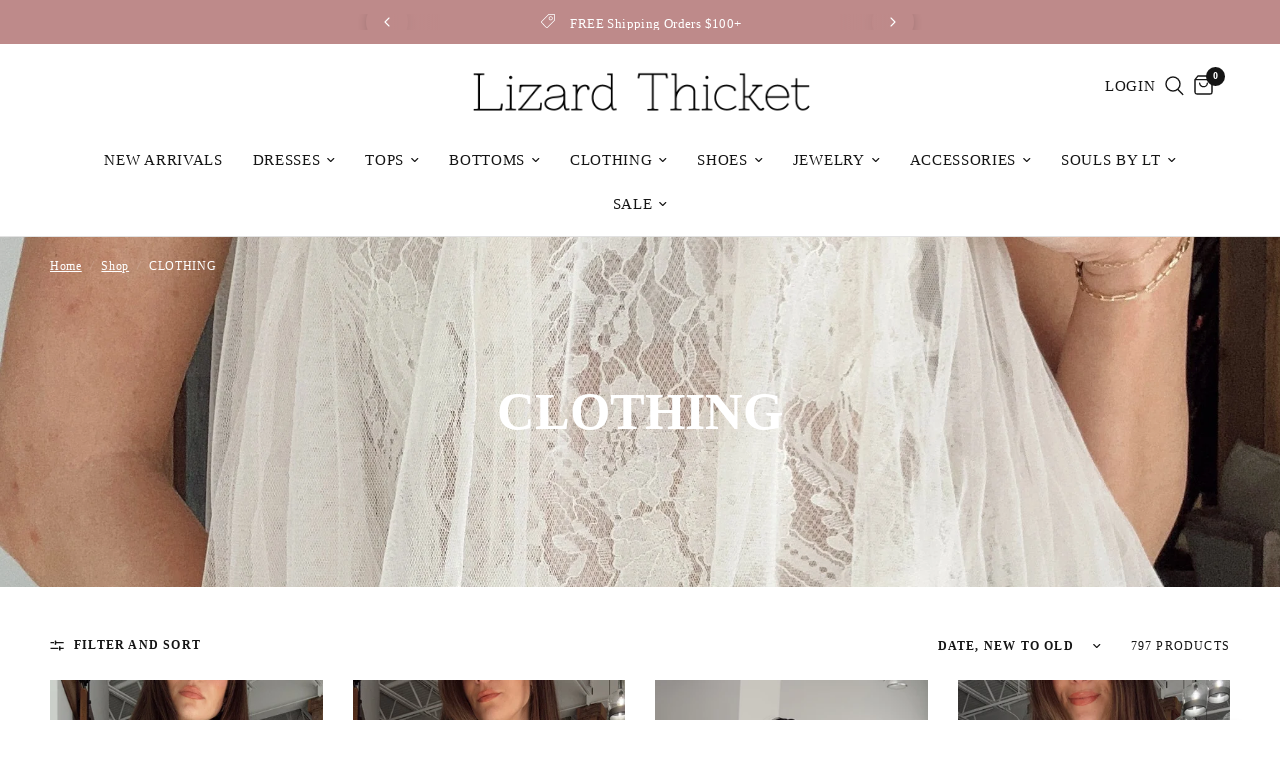

--- FILE ---
content_type: text/html; charset=utf-8
request_url: https://shoplizardthicket.com/collections/clothes?cat=459&price=50-60&web_color=214
body_size: 97399
content:
<!doctype html><html class="no-js" lang="en" dir="ltr">
<head>
<meta name="google-site-verification" content="2KGsb0nfXM4XHIYx6vNrc-UjXrsLLuzM5UyYjV_gFMQ" /><meta name="msvalidate.01" content="7F2EF78579DE1D46069FD568F2F3D88D" /><meta charset="utf-8">
	<meta http-equiv="X-UA-Compatible" content="IE=edge,chrome=1">
	<meta name="viewport" content="width=device-width, initial-scale=1, maximum-scale=5, viewport-fit=cover">
	<meta name="theme-color" content="#ffffff"><link rel="preconnect" href="https://cdn.shopify.com" crossorigin>
	<link rel="preload" as="style" href="//shoplizardthicket.com/cdn/shop/t/71/assets/app.css?v=151242226468378799871768413211">

<link rel="preload" as="image" href="//shoplizardthicket.com/cdn/shop/files/Tezza-7359_20x29_crop_center.jpg?v=1769623103" imagesrcset="//shoplizardthicket.com/cdn/shop/files/Tezza-7359_375x562_crop_center.jpg?v=1769623103 375w,//shoplizardthicket.com/cdn/shop/files/Tezza-7359_2059x3088_crop_center.jpg?v=1769623103 2059w" imagesizes="auto">


<link href="//shoplizardthicket.com/cdn/shop/t/71/assets/animations.min.js?v=43857518744990237831768413210" as="script" rel="preload">

<link href="//shoplizardthicket.com/cdn/shop/t/71/assets/vendor.min.js?v=31787514693350434921768413252" as="script" rel="preload">
<link href="//shoplizardthicket.com/cdn/shop/t/71/assets/app.js?v=168168233668254529161768413212" as="script" rel="preload">
<link href="//shoplizardthicket.com/cdn/shop/t/71/assets/slideshow.js?v=1670839408987541811768413247" as="script" rel="preload">

<script>
window.lazySizesConfig = window.lazySizesConfig || {};
window.lazySizesConfig.expand = 250;
window.lazySizesConfig.loadMode = 1;
window.lazySizesConfig.loadHidden = false;
</script>


	<link rel="icon" type="image/png" href="//shoplizardthicket.com/cdn/shop/files/LTicon_279e8e37-2bf6-4426-bddd-39aaf9d11046.png?crop=center&height=32&v=1709219988&width=32">


<link rel="preconnect" href="https://fonts.shopifycdn.com" crossorigin>


	<link href="//shoplizardthicket.com/cdn/shop/t/71/assets/app.css?v=151242226468378799871768413211" rel="stylesheet" type="text/css" media="all" />

	<style data-shopify>
  @font-face {
font-family: "EthicSerif-Light";
src: url('EthicSerif-Light.woff2') format("woff2");
}
	@font-face {
  font-family: Trirong;
  font-weight: 400;
  font-style: normal;
  font-display: swap;
  src: url("//shoplizardthicket.com/cdn/fonts/trirong/trirong_n4.46b40419aaa69bf77077c3108d75dad5a0318d4b.woff2") format("woff2"),
       url("//shoplizardthicket.com/cdn/fonts/trirong/trirong_n4.97753898e63cd7e164ad614681eba2c7fe577190.woff") format("woff");
}

@font-face {
  font-family: Trirong;
  font-weight: 500;
  font-style: normal;
  font-display: swap;
  src: url("//shoplizardthicket.com/cdn/fonts/trirong/trirong_n5.506bdf240f4562a3b401e78053b032372d3f924b.woff2") format("woff2"),
       url("//shoplizardthicket.com/cdn/fonts/trirong/trirong_n5.eb63b003519ac2925d281b351c1760d19c9d9503.woff") format("woff");
}

@font-face {
  font-family: Trirong;
  font-weight: 600;
  font-style: normal;
  font-display: swap;
  src: url("//shoplizardthicket.com/cdn/fonts/trirong/trirong_n6.019238867f9a0be9d8d427411a7b3832dad0241c.woff2") format("woff2"),
       url("//shoplizardthicket.com/cdn/fonts/trirong/trirong_n6.57526a202ddaf324e4ddaa94a3000f8574426907.woff") format("woff");
}

@font-face {
  font-family: Trirong;
  font-weight: 400;
  font-style: italic;
  font-display: swap;
  src: url("//shoplizardthicket.com/cdn/fonts/trirong/trirong_i4.e8fb1b74a83a452c3d16f162180a83bc0894e8aa.woff2") format("woff2"),
       url("//shoplizardthicket.com/cdn/fonts/trirong/trirong_i4.2148544c556c13305d638bd776b71d589f726b3e.woff") format("woff");
}

@font-face {
  font-family: Trirong;
  font-weight: 600;
  font-style: italic;
  font-display: swap;
  src: url("//shoplizardthicket.com/cdn/fonts/trirong/trirong_i6.db6554341b1263a47c67f43071162183d30b3d77.woff2") format("woff2"),
       url("//shoplizardthicket.com/cdn/fonts/trirong/trirong_i6.77be70c045e2fb9febe2cc2f7bf593425562b9ff.woff") format("woff");
}

h1,h2,h3,h4,h5,h6,
	.h1,.h2,.h3,.h4,.h5,.h6,
	.logolink.text-logo,
	.heading-font,
	.h1-xlarge,
	.h1-large,
	.customer-addresses .my-address .address-index {
		font-style: normal;
		font-weight: 600;
		font-family: EthicSerif-Light;
	}
	body,
	.body-font,
	.thb-product-detail .product-title {
		font-style: normal;
		font-weight: 400;
		font-family: EthicSerif-Light;
	}
	:root {
		--font-body-scale: 1.0;
		--font-body-line-height-scale: 0.8;
		--font-body-letter-spacing: 0.04em;
		--font-announcement-scale: 1.0;
		--font-heading-scale: 1.0;
		--font-heading-line-height-scale: 1.0;
		--font-heading-letter-spacing: 0.0em;
		--font-navigation-scale: 1.0;
		--font-product-title-scale: 1.0;
		--font-product-title-line-height-scale: 1.0;
		--button-letter-spacing: 0.04em;--bg-body: #ffffff;
			--bg-body-rgb: 255,255,255;
			--bg-body-darken: #f7f7f7;
			--payment-terms-background-color: #ffffff;--color-body: #151515;
		  --color-body-rgb: 21,21,21;--color-accent: #151515;
			--color-accent-rgb: 21,21,21;--color-border: #E2E2E2;--color-form-border: #dedede;--color-announcement-bar-text: #ffffff;--color-announcement-bar-bg: #be8a8a;--color-header-bg: #ffffff;
			--color-header-bg-rgb: 255,255,255;--color-header-text: #151515;
			--color-header-text-rgb: 21,21,21;--color-header-links: #151515;--color-header-links-hover: #151515;--color-header-icons: #151515;--color-header-border: #E2E2E2;--solid-button-background: #151515;--solid-button-label: #ffffff;--outline-button-label: #151515;--color-price: #151515;--color-star: #FD9A52;--color-dots: #151515;--color-inventory-instock: #279A4B;--color-inventory-lowstock: #FB9E5B;--section-spacing-mobile: 50px;--section-spacing-desktop: 90px;--button-border-radius: 0px;--color-badge-text: #ffffff;--color-badge-sold-out: #939393;--color-badge-sale: #151515;--badge-corner-radius: 13px;--color-footer-text: #FFFFFF;
			--color-footer-text-rgb: 255,255,255;--color-footer-link: #FFFFFF;--color-footer-link-hover: #FFFFFF;--color-footer-border: #444444;
			--color-footer-border-rgb: 68,68,68;--color-footer-bg: #151515;}
</style>

    
    <script type="application/ld+json" data_creator="GlennxDigital">  
{
    "@context": "http://schema.org",
    "@type": "ItemList",
    "name": "Lizard Thicket",
    "url": "https://shoplizardthicket.com/collections/clothes",
  	"itemListElement": [
    
{
            "@type": "ListItem",
            "position": 1,
            "name": "Rachel Ivory Tulle \u0026 Lace Flare Tank",
            "url": "https://shoplizardthicket.com/products/rachel-ivory-tulle-lace-flare-tank",
            "description": "Elegant and romantic, the Rachel Ivory Tulle &amp; Lace Flare Tank is a beautifully refined piece designed to elevate your look. Crafted with airy ivory tulle layered over a delicate lace-lined tank, this top offers soft texture and graceful dimension. The high neckline creates a polished silhouette, while intricate lace details add timeless femininity.
Finished with a flattering flare hem, the Rachel tank drapes effortlessly with gentle movement for an elevated, feminine shape. The sleeveless design makes it ideal for layering or wearing on its own, and the back button closure adds a subtle, sophisticated touch. Lightweight and versatile, it transitions seamlessly from daytime styling to evening occasions.
Pair it with tailored pants, skirts, or denim for a chic balance of elegance and ease. The Rachel Ivory Tulle &amp; Lace Flare Tank is a standout wardrobe staple with classic appeal and modern charm.

Ivory Tulle Fabric
Lace Tank Lining
Flare Hem
High Neckline
Lace Details
Sleeveless
Back Button Closure
",
            "image": "https://shoplizardthicket.com/cdn/shop/files/Tezza-7359_small.jpg?v=1769623103"
		},  
        
		
{
            "@type": "ListItem",
            "position": 2,
            "name": "Emilia White \u0026 Red Hearts Cardigan",
            "url": "https://shoplizardthicket.com/products/emilia-white-red-hearts-cardigan",
            "description": "Sweet and cozy with a playful twist, the Emilia White &amp; Red Hearts Cardigan is a charming layering piece designed to stand out. Crafted from soft ivory knit fabric with bold red heart detailing, this cardigan adds a fun yet feminine touch to your wardrobe. The classic round neckline and front button-up design create a timeless silhouette that’s easy to style.
Long sleeves provide comfortable coverage, making it perfect for transitional weather or cozy days indoors. Wear it buttoned up as a statement top or layered over your favorite tees and dresses for a relaxed look. The heart pattern brings personality and warmth while maintaining a refined, wearable feel.
Pair it with denim, skirts, or tailored bottoms for an effortlessly cute outfit. The Emilia White &amp; Red Hearts Cardigan blends comfort, charm, and classic style in one standout piece.

Ivory and Red Knit Fabric
Heart Pattern
Front Button-Up
Round Neckline
Long Sleeves
",
            "image": "https://shoplizardthicket.com/cdn/shop/files/Tezza-1543_small.jpg?v=1769624745"
		},  
        
		
{
            "@type": "ListItem",
            "position": 3,
            "name": "Lena White \u0026 Red Hearts Ruffle Top",
            "url": "https://shoplizardthicket.com/products/lena-white-red-hearts-ruffle-top",
            "description": "Romantic and playful, the Lena White &amp; Red Hearts Ruffle Top adds a charming statement to your wardrobe. Crafted from lightweight cream fabric accented with red heart detailing, this top brings a soft, feminine feel with eye-catching pattern and texture. Delicate ruffle details enhance the silhouette, adding movement and a touch of whimsy.
Designed with a flattering square neckline, the Lena top frames the collarbone beautifully. Short puff sleeves create a sweet, vintage-inspired look. The back tie closure adds an adjustable, thoughtful finish, allowing for a comfortable and customized fit. Light and airy, it’s perfect for warm days or layered styling.
Pair it with denim, skirts, or tailored shorts for an effortlessly polished outfit. The Lena White &amp; Red Hearts Ruffle Top blends romantic detail with everyday wearability for a look that’s both timeless and fun.

Cream and Red Lightweight Fabric
Polka Dot
Ruffle Details
Square Neckline
Short Puff Sleeves
Back Tie Closure
",
            "image": "https://shoplizardthicket.com/cdn/shop/files/Tezza-2961_915c8537-479b-4e4e-83cf-9ca6a0bbe79e_small.jpg?v=1769625335"
		},  
        
		
{
            "@type": "ListItem",
            "position": 4,
            "name": "Maya Cream Scallop Short Sleeve Top",
            "url": "https://shoplizardthicket.com/products/maya-cream-scallop-short-sleeve-top",
            "description": "Soft and effortlessly feminine, the Maya Cream Scallop Short Sleeve Top is a timeless essential designed for everyday wear. Crafted from lightweight cream cotton fabric, this top offers breathable comfort with a polished, refined feel. The classic round neckline and short sleeves create a clean, versatile silhouette that’s easy to style for any occasion.
A delicate scalloped hem adds a subtle touch of charm, elevating this simple staple with elegant detail. Perfect for pairing with denim, skirts, or tailored pants, the Maya top transitions seamlessly from casual daytime looks to more polished outfits. Its lightweight construction makes it ideal for warm weather or layering under jackets and cardigans.
Easy, versatile, and endlessly wearable, the Maya Cream Scallop Short Sleeve Top brings understated elegance and effortless style to your everyday wardrobe.

Cream Lightweight Cotton Fabric
Scallop Hem
Round Neckline
Short Sleeves
",
            "image": "https://shoplizardthicket.com/cdn/shop/files/Tezza-0353_small.jpg?v=1769624291"
		},  
        
		
{
            "@type": "ListItem",
            "position": 5,
            "name": "Raelyn Ivory \u0026 Black Polka Dot Collar Tank",
            "url": "https://shoplizardthicket.com/products/raelyn-ivory-black-polka-dot-collar-tank",
            "description": "Charming and effortlessly polished, the Raelyn Ivory &amp; Black Polka Dot Collar Tank brings a playful yet refined touch to your wardrobe. Designed in a lightweight ivory and black fabric, this sleeveless tank features a classic polka dot pattern that adds timeless appeal. The front button-up detail enhances its versatile styling, making it easy to dress up or down.
A standout Peter Pan ruffle collar adds a feminine, vintage-inspired accent, giving the Raelyn tank a unique and elevated look. The sleeveless silhouette keeps it light and breathable, perfect for warm days or layering under cardigans and jackets. Soft and comfortable, this piece offers an easy, flattering fit for everyday wear.
Pair it with tailored trousers, skirts, or denim for a chic, effortless outfit. The Raelyn Ivory &amp; Black Polka Dot Collar Tank is a timeless staple that blends classic charm with modern style.

Ivory and Black Lightweight Fabric
Polka Dot Pattern
Front Button-Up
Peter Pan Ruffle Collar
Sleeveless
",
            "image": "https://shoplizardthicket.com/cdn/shop/files/Tezza-9982_small.jpg?v=1769623405"
		},  
        
		
{
            "@type": "ListItem",
            "position": 6,
            "name": "Rowyn Light Blue \u0026 Cream Stripe Cardigan",
            "url": "https://shoplizardthicket.com/products/rowyn-light-blue-cream-stripe-cardigan",
            "description": "Classic and cozy, the Rowyn Light Blue &amp; Cream Stripe Cardigan is a versatile layering piece designed for effortless style. Crafted from soft knit fabric, this cardigan features a timeless stripe pattern in soothing light blue and cream. The round neckline and front button-up design create a clean, polished silhouette that’s easy to wear.
Long sleeves provide comfortable coverage, making it perfect for layering over tees, tanks, or dresses on cooler days. Lightweight yet warm, the Rowyn cardigan offers everyday comfort with a refined, put-together look. Its soft knit and versatile color palette make it easy to pair with denim, skirts, or tailored pants for casual or elevated ensembles.
The Rowyn Light Blue &amp; Cream Stripe Cardigan is a classic staple that blends cozy comfort with timeless charm, perfect for updating your everyday wardrobe.

Light Blue and Cream Knit Fabric
Stripe Print
Front Button-Up
Round Neckline
Long Sleeves
",
            "image": "https://shoplizardthicket.com/cdn/shop/files/Tezza-6174_small.jpg?v=1769625967"
		},  
        
		
{
            "@type": "ListItem",
            "position": 7,
            "name": "Rachel Black Tulle \u0026 Lace Flare Tank",
            "url": "https://shoplizardthicket.com/products/rachel-black-tulle-lace-flare-tank",
            "description": "Delicate yet dramatic, the Rachel Black Tulle &amp; Lace Flare Tank is a statement piece that elevates any look. Crafted with sheer black tulle, this tank is beautifully layered over a lace-lined interior, creating rich texture and an elegant, romantic feel. The high neckline adds a refined touch, while intricate lace detailing brings feminine charm throughout.
Designed with a flattering flare hem, the Rachel tank offers soft movement and an effortlessly polished silhouette. The sleeveless cut makes it perfect for layering or wearing on its own, while the back button closure provides a subtle, sophisticated finish. Lightweight and airy, this top transitions seamlessly from day to night.
Pair it with tailored pants, skirts, or denim for a chic contrast of softness and structure. The Rachel Black Tulle &amp; Lace Flare Tank is a versatile standout that blends modern elegance with timeless romance.

Black Tulle Fabric
Lace Tank Lining
Flare Hem
High Neckline
Lace Details
Sleeveless
Back Button Closure
",
            "image": "https://shoplizardthicket.com/cdn/shop/files/Tezza-7883_small.jpg?v=1769622338"
		},  
        
		
{
            "@type": "ListItem",
            "position": 8,
            "name": "Willa Oatmeal \u0026 Dusty Blue Linen Stripe Mini Dress",
            "url": "https://shoplizardthicket.com/products/willa-oatmeal-dusty-blue-linen-stripe-mini-dress",
            "description": "Light, breezy, and effortlessly chic, the Willa Oatmeal &amp; Dusty Blue Linen Stripe Mini Dress is a fresh take on casual elegance. Crafted from lightweight linen in soft oatmeal and dusty blue tones, the dress features a timeless stripe print that adds subtle texture and visual interest. Designed with a flattering mini length and cream lining.
It ensures comfort and ease of movement while maintaining a clean look. The quarter button up front with a classic collar neckline brings a touch of structure. While short puff sleeves add a playful, feminine finish. Perfect for daytime outings, weekend brunches, or summer gatherings.
The Willa dress pairs beautifully with sandals, sneakers, or heels for versatile styling. With its blend of lightweight comfort, modern detailing, and easy charm, the Willa Dress is a stylish essential for any warm-weather outfit.

Oatmeal and Dusty Blue Lightweight Linen Fabric
Stripe Print
Mini Length
Cream Lining
Quarter Button-Up with Collar Neckline
Short Puff Sleeves
",
            "image": "https://shoplizardthicket.com/cdn/shop/files/4K6A0609lizardthicket_websize_small.jpg?v=1769102328"
		},  
        
		
{
            "@type": "ListItem",
            "position": 9,
            "name": "Charlotte Grey \u0026 Denim Short Sleeve Top",
            "url": "https://shoplizardthicket.com/products/charlotte-grey-denim-short-sleeve-top",
            "description": "The Charlotte Grey &amp; Denim Short Sleeve Top is the perfect blend of casual comfort and elevated style, making it a must-have for everyday wear. Crafted from a soft, lightweight heather grey fabric, this top feels breathable and comfortable while offering an easy, relaxed fit. The ribbed hem adds subtle structure, creating a flattering shape that drapes beautifully and elevates the overall look.
What truly sets this top apart are the denim short sleeves, which introduce a unique contrast and a modern twist to an otherwise classic silhouette. The denim detail adds texture and visual interest, giving the piece a stylish edge while remaining easy to wear. A simple round neckline keeps the design clean and versatile, making it perfect for layering or wearing on its own.
Style the Charlotte top with your favorite jeans for an effortless everyday outfit, or pair it with shorts, skirts, or tailored bottoms for a more polished casual look. Ideal for busy days, casual outings, or relaxed weekends, this top transitions seamlessly from season to season. Comfortable, stylish, and endlessly wearable, it’s a piece you’ll find yourself reaching for time and time again.

Heather Grey Lightweight Fabric
Ribbed Hem
Denim Short Sleeves
Round Neckline
",
            "image": "https://shoplizardthicket.com/cdn/shop/files/4K6A0397lizardthicket_websize_small.jpg?v=1769110780"
		},  
        
		
{
            "@type": "ListItem",
            "position": 10,
            "name": "Solana Ivory Satin Midi Skirt",
            "url": "https://shoplizardthicket.com/products/solana-ivory-satin-midi-skirt",
            "description": "Timeless and easy elegant, the Solana Ivory Satin Midi Skirt is a refined essential designed to bring understated luxury to any outfit. Crafted from smooth ivory satin fabric, this skirt offers a soft, luminous finish that drapes beautifully with every movement.
The classic midi length creates a flattering body, striking the perfect balance between sophistication and modern style. A discreet monochrome side zipper with a secure hook closure ensures a seamless fit while maintaining the skirt’s clean, clean look. Versatile and easy to style, the Solana skirt pairs effortlessly with blouses, knits, or structured tops.
Makes it ideal for both daytime occasions and updated evening ensembles. Whether styled with heels for a refined finish or dressed down with flats for chic everyday wear. The Solana Ivory Satin Midi Skirt delivers endless elegance with a contemporary edge.

Ivory Satin Fabric
Midi Length
Monochrome Side Zipper with Hook Closure
",
            "image": "https://shoplizardthicket.com/cdn/shop/files/4K6A9704lizardthicket_websize_small.jpg?v=1769105516"
		},  
        
		
{
            "@type": "ListItem",
            "position": 11,
            "name": "Lori Periwinkle Sleeveless Top",
            "url": "https://shoplizardthicket.com/products/lori-periwinkle-sleeveless-top",
            "description": "The Lori Periwinkle Sleeveless Top is a simple yet versatile piece perfect for layering or wearing on its own. Crafted from lightweight periwinkle blue fabric, this top offers a soft, breathable feel that’s ideal for warm-weather days or layering under jackets and cardigans.
Designed with a classic scoop neckline and sleeveless silhouette, the Lori Top pairs effortlessly with jeans, skirts, or wide-leg pants. Its clean, minimalist style makes it an easy go-to for casual outings, workdays, or weekend errands.

Periwinkle Blue Lightweight Fabric
Scoop Neckline
Sleeveless
",
            "image": "https://shoplizardthicket.com/cdn/shop/files/4K6A0332lizardthicket_websize_small.jpg?v=1769110990"
		},  
        
		
{
            "@type": "ListItem",
            "position": 12,
            "name": "Lola Yellow Quarter Zip-Up Pullover",
            "url": "https://shoplizardthicket.com/products/lola-yellow-quarter-zip-up-pullover",
            "description": "Bright, cozy, and effortlessly casual, the Lola Yellow Quarter Zip-Up Pullover is a wardrobe essential for relaxed, everyday style. Crafted from lightweight pale yellow cotton, this pullover offers soft, breathable comfort with a flattering, easy-to-wear fit. Designed with a high neckline and a functional quarter zip-up.
It allows for adjustable coverage and a touch of sporty-chic detail. Long sleeves with ribbed cuffs and a ribbed hem create a structured finish while maintaining comfort, and front pockets add practicality without compromising style.
Perfect for layering over tees or pairing with jeans, leggings, or casual bottoms, the Lola pullover delivers versatile, laid-back charm. With its cheerful hue, thoughtful design, and cozy fabric, the Lola Yellow Quarter Zip-Up Pullover brings effortless warmth and modern casual style to any wardrobe.

Pale Yellow Lightweight Cotton Fabric
Ribbed Hem
Front Pockets
Quarter Zip-Up
High Neckline
Long Sleeves with Ribbed Cuffs
",
            "image": "https://shoplizardthicket.com/cdn/shop/files/4K6A0506lizardthicket_websize_small.jpg?v=1769105706"
		},  
        
		
{
            "@type": "ListItem",
            "position": 13,
            "name": "Lola Yellow Wide Leg Pants",
            "url": "https://shoplizardthicket.com/products/lola-yellow-wide-leg-pants",
            "description": "Bright, breezy, and effortlessly comfortable, the Lola Yellow Wide Leg Pants are a modern wardrobe essential for relaxed, everyday style. Crafted from lightweight pale yellow cotton, these pants offer a soft, breathable feel with a flowy, flattering silhouette.
The wide-leg design creates an elongating effect while ensuring ease of movement, making them perfect for casual outings or relaxed weekends. A comfortable elastic waistband provides a flexible, secure fit, while functional side pockets add practical detail without compromising style.
Versatile and easy to style, the Lola pants pair beautifully with fitted tops, tees, or blouses for effortless, chic outfits. With their cheerful hue, breezy fabric, and relaxed silhouette, the Lola Yellow Wide Leg Pants bring laid-back charm and modern sophistication to any casual wardrobe.

Pale Yellow Lightweight Cotton Fabric
Wide Leg
Side Pockets
Elastic Waistband
",
            "image": "https://shoplizardthicket.com/cdn/shop/files/4K6A0511lizardthicket_websize_small.jpg?v=1769105947"
		},  
        
		
{
            "@type": "ListItem",
            "position": 14,
            "name": "Poppy Red \u0026 White Striped Tank Top",
            "url": "https://shoplizardthicket.com/products/poppy-red-white-striped-tank-top",
            "description": "The Poppy Red &amp; White Striped Tank Top is a playful, polished knit perfect for warm days and easy layering. Made from red and white knit fabric, this tank features a classic stripe print with a quarter button-up detail at the neckline for a touch of charm. The round neckline keeps the look timeless, while the scalloped hem adds a feminine finish.
Designed with a sleeveless silhouette, the Poppy Tank is lightweight and comfortable for all-day wear. Style it with denim shorts, wide leg pants, or layered under a cardigan for an effortlessly cute outfit that transitions from casual afternoons to weekend plans.

Red and White Knit Fabric
Stripe Print
Quarter Button-Up Neckline
Scalloped Hem
Round Neckline
Sleeveless
",
            "image": "https://shoplizardthicket.com/cdn/shop/files/4K6A0093lizardthicket_websize_small.jpg?v=1769524621"
		},  
        
		
{
            "@type": "ListItem",
            "position": 15,
            "name": "Lillian White Frayed Long Sleeve Top",
            "url": "https://shoplizardthicket.com/products/lillian-white-frayed-long-sleeve-top",
            "description": "Casual, chic, and effortlessly versatile, the Lillian White Frayed Long Sleeve Top is a modern essential with relaxed, stylish detailing. Crafted from soft white cotton, this top offers breathable comfort and a flattering, lightweight fit.
Designed with a cropped waist and scoop neckline, it creates a playful, contemporary body, while frayed hem details add a subtle, edgy touch. Functional front chest pockets and a classic front button-up closure combine practicality with easy style.
Long sleeves with buttoned cuffs complete the look, providing structure and versatility for rolling or layering. Perfect for pairing with high-waisted jeans, skirts, or shorts, the Lillian White Frayed Long Sleeve Top brings casual charm, modern edge, and everyday comfort to any wardrobe.

White Cotton Fabric
Frayed Hem Details
Front Chest Pockets
Front Button-Up
Scoop Neckline
Cropped Waist
Long Sleeves with Buttoned Cuffs 
",
            "image": "https://shoplizardthicket.com/cdn/shop/files/4K6A0491lizardthicket_websize_small.jpg?v=1769107347"
		},  
        
		
{
            "@type": "ListItem",
            "position": 16,
            "name": "Holly Red \u0026 Ivory Fish Stitch Sweater",
            "url": "https://shoplizardthicket.com/products/holly-red-ivory-fish-stitch-sweater",
            "description": "Fun, cozy, and effortlessly stylish, the Holly Red &amp; Ivory Fish Stitch Sweater is a playful take on classic knitwear. Crafted from soft ivory and red knit fabric, this sweater combines comfort with eye-catching design.
A whimsical fish and lemons stitch graphic adds charm and personality, making it a standout piece for casual outings or relaxed weekends. Designed with a mid-high neckline and long sleeves, it provides warmth while maintaining a flattering, easy-to-wear fit.
Ribbed hems at the cuffs and waist add structure and a polished finish, ensuring a comfortable silhouette. Perfect for pairing with jeans, skirts, or layered over dresses, the Holly Red &amp; Ivory Fish Stitch Sweater brings cozy charm and playful style to any wardrobe.

Ivory and Red Knit Fabric
Ribbed Hem
Fish and Lemons Stitch Graphic
Mid High Neckline
Long Sleeves
",
            "image": "https://shoplizardthicket.com/cdn/shop/files/4K6A0006lizardthicket_websize_small.jpg?v=1769100580"
		},  
        
		
{
            "@type": "ListItem",
            "position": 17,
            "name": "Maisy Yellow Blueberry Graphic Sweater",
            "url": "https://shoplizardthicket.com/products/maisy-yellow-blueberry-graphic-sweater",
            "description": "The Maisy Yellow Blueberry Graphic Sweater is a playful and cozy addition to any wardrobe. Made from pale yellow knit fabric, this sweater features a charming blueberries-in-a-basket stitch graphic that adds a fun, whimsical touch to your look. The ribbed hem provides a comfortable, structured fit, keeping the sweater relaxed yet polished.
Designed with a classic round neckline and long sleeves, the Maisy Sweater is perfect for layering over jeans or skirts for a casual, everyday outfit. Its cheerful color and unique graphic make it an effortless statement piece that brightens up cooler days.

Pale Yellow Knit Fabric
Blueberries in Basket Stitch Graphic

Ribbed Hem

Round Neckline
Long Sleeves
",
            "image": "https://shoplizardthicket.com/cdn/shop/files/4K6A0269lizardthicket_websize_small.jpg?v=1769103774"
		},  
        
		
{
            "@type": "ListItem",
            "position": 18,
            "name": "Caroline Pale Yellow Button Up Top",
            "url": "https://shoplizardthicket.com/products/caroline-pale-yellow-button-up-top",
            "description": "Add effortless charm to your wardrobe with the Pale Yellow Button Up Top. Crafted from lightweight, airy fabric, this top offers a comfortable fit while keeping a polished, timeless look. The soft pale yellow color adds a fresh, cheerful touch that brightens any outfit.
The front button-up closure and classic collar neckline create versatile styling options. Wear it fully buttoned for a refined, work-ready appearance, or leave a few buttons open for a relaxed, casual vibe. Long sleeves with buttoned cuffs make it easy to roll them up or wear them down depending on your mood or the season.
Pair the Pale Yellow Button Up Top with jeans for casual days, trousers for the office, or skirts for a chic, put-together look. Its lightweight, breathable fabric makes it ideal for layering under blazers or jackets in cooler weather. Transition effortlessly from work to weekend while maintaining effortless style and comfort.
Product Features


Lightweight pale yellow fabric


Front button-up closure


Classic collar neckline


Long sleeves with buttoned cuffs


Breezy, versatile fit

",
            "image": "https://shoplizardthicket.com/cdn/shop/files/4K6A0298lizardthicket_websize_small.jpg?v=1770058496"
		},  
        
		
{
            "@type": "ListItem",
            "position": 19,
            "name": "Estelle Taupe \u0026 White Lace Cardigan",
            "url": "https://shoplizardthicket.com/products/estelle-taupe-white-lace-cardigan",
            "description": "Elegant with a romantic touch, the Estelle Taupe &amp; White Lace Cardigan is a refined layering piece designed to elevate everyday style. Crafted from soft taupe ribbed knit fabric, this cardigan offers a comfortable, figure-flattering fit with subtle texture.
The classic front button-up design and round neckline create a timeless silhouette, perfect for versatile styling. Delicate white lace trim adds a feminine contrast, lending a graceful, vintage-inspired finish to the look. Designed with short sleeves, the Estelle cardigan is ideal for transitional seasons or lightweight layering over dresses and tops.
Effortlessly chic, it pairs beautifully with denim, skirts, or tailored pants for both casual and polished ensembles. Whether worn buttoned up as a top or layered open for a relaxed feel, the Estelle Taupe &amp; White Lace Cardigan blends softness, sophistication, and feminine charm.

Taupe Ribbed Knit Fabric
Front Button-Up
Round Neckline
White Lace Trim
Short Sleeves
",
            "image": "https://shoplizardthicket.com/cdn/shop/files/4K6A9839lizardthicket_websize_small.jpg?v=1769098560"
		},  
        
		
{
            "@type": "ListItem",
            "position": 20,
            "name": "Rhea Cream Ribbed \u0026 Mesh Tank",
            "url": "https://shoplizardthicket.com/products/rhea-cream-ribbed-mesh-tank",
            "description": "Sleek and modern with subtle texture, the Rhea Cream Ribbed &amp; Mesh Tank is a refined essential designed for effortless styling. Crafted from soft cream ribbed knit fabric, this tank offers a comfortable, body-skimming fit that flatters the silhouette while providing everyday wearability.
A striking mesh V detail adds a contemporary edge, creating visual interest while maintaining an elegant, minimalist feel. The high neckline enhances its polished look, making it perfect for both casual and elevated outfits. Designed with a sleeveless silhouette, the Rhea tank is ideal for warm-weather wear or layering under jackets and cardigans.
Versatile and timeless, it pairs seamlessly with denim, skirts, or tailored pants. Whether styled on its own or layered for added dimension, the Rhea Cream Ribbed &amp; Mesh Tank delivers modern sophistication with a clean, feminine finish.

Cream Ribbed Knit Fabric
Mesh V Detail
High Neckline
Sleeveless
",
            "image": "https://shoplizardthicket.com/cdn/shop/files/4K6A9863lizardthicket_websize_small.jpg?v=1769098764"
		},  
        
		
{
            "@type": "ListItem",
            "position": 21,
            "name": "Estelle White \u0026 Red Hearts Ribbed Tank",
            "url": "https://shoplizardthicket.com/products/estelle-white-red-hearts-ribbed-tank",
            "description": "Playful and effortlessly feminine, the Estelle White &amp; Red Hearts Ribbed Tank is a charming wardrobe essential with a sweet, modern twist. Crafted from soft white ribbed fabric, this tank offers a comfortable, figure-flattering fit that moves with ease.
The cheerful red hearts pattern adds a fun, romantic touch. It makes it perfect for casual days, date outings, or layered looks. Designed with a classic round neck line and sleeveless body. The Estelle tank is versatile for warm weather styling or layering under jackets, cardigans, or blazers.
Pair it with denim, skirts, or tailored shorts for an easy, stylish outfit that balances comfort and playful charm. With its flattering fit and whimsical design, the Estelle White &amp; Red Hearts Ribbed Tank brings a light hearted, modern edge to everyday style.

White Ribbed Fabric
Red Hearts Pattern
Round Neckline
Sleeveless
",
            "image": "https://shoplizardthicket.com/cdn/shop/files/4K6A9959lizardthicket_websize_small.jpg?v=1769099747"
		},  
        
		
{
            "@type": "ListItem",
            "position": 22,
            "name": "Rosa Red \u0026 White Polka Dot Mini Skirt",
            "url": "https://shoplizardthicket.com/products/rosa-red-white-polka-dot-mini-skirt",
            "description": "Playful yet polished, the Rosa Red &amp; White Polka Dot Mini Skirt is a standout piece that brings vintage inspired charm to a modern silhouette. Crafted from smooth red satin fabric, this mini skirt features a soft sheen that adds a touch of elegance to its bold, eye catching design.
The classic white polka dot pattern creates a endless contrast against the vibrant red base. It offers a fun and feminine appeal. Designed with a comfortable red lining for a smooth fit, the skirt maintains its structure while ensuring all-day wearability. The flattering mini length adds a youthful, flirty edge, perfect for showcasing legs and styling with confidence.
Finished with a discreet back zipper, the Rosa skirt provides a secure, streamlined fit without disrupting the clean silhouette. Easy to dress up or down, it pairs effortlessly with blouses, knits, or statement tops for everything from daytime outings to evening plans.

Red Satin Fabric
Red Lining
Mini Length
White Polka Dot Design
Back Zipper
",
            "image": "https://shoplizardthicket.com/cdn/shop/files/4K6A9722lizardthicket_websize_small.jpg?v=1769096286"
		},  
        
		
{
            "@type": "ListItem",
            "position": 23,
            "name": "Joanie Cream \u0026 Red Striped Mini Dress",
            "url": "https://shoplizardthicket.com/products/joanie-cream-red-striped-mini-dress",
            "description": "The Joanie Cream &amp; Red Striped Mini Dress is a charming, statement-making piece with a flattering and feminine feel. Crafted from cream and red lightweight fabric, this dress features a classic stripe print that adds timeless appeal with a playful twist. The mini length keeps the look fresh, while the soft cream lining provides comfortable coverage and an easy drape.
Designed with a V-neckline and front tie detail, the Joanie Dress creates a flattering shape through the bodice while adding a touch of softness to the silhouette. Long sleeves balance the mini length beautifully, making this dress perfect for transitional seasons. Finished with a back zipper for easy wear, this style pairs effortlessly with boots, heels, or flats for brunch dates, game days, or casual events.

Cream and Red Lightweight Fabric
Stripe Print
Mini Length
Cream Lining
V-Neckline with Front Tie
Back Zipper
Long Sleeves
",
            "image": "https://shoplizardthicket.com/cdn/shop/files/4K6A0052lizardthicket_websize_small.jpg?v=1769098970"
		},  
        
		
{
            "@type": "ListItem",
            "position": 24,
            "name": "Esme Pink Ruffled Satin Mini Dress",
            "url": "https://shoplizardthicket.com/products/esme-pink-ruffled-satin-mini-dress",
            "description": "The Esme Pink Ruffled Satin Mini Dress is a romantic, statement-making piece with soft shine and feminine detail. Crafted from mauve pink satin fabric, this dress drapes beautifully with a smooth, luxe feel. The mini length keeps the look playful, while layered ruffle details add movement and charm to the silhouette.
Designed with a square neckline and ruffle straps, the Esme Dress frames the shoulders and neckline for a flattering fit. Finished with a back zipper closure for easy wear, this dress is perfect for weddings, parties, date nights, or special occasions. Style it with heels or boots and simple jewelry for an effortlessly polished outfit.

Mauve Pink Satin Fabric
Mini Length
Ruffle Details
Square Neckline
Ruffle Straps
Back Zipper Closure
",
            "image": "https://shoplizardthicket.com/cdn/shop/files/4K6A0165lizardthicket_websize_small.jpg?v=1770058557"
		},  
        
		
{
            "@type": "ListItem",
            "position": 25,
            "name": "Camila Soft Yellow Scoop Neck Pullover",
            "url": "https://shoplizardthicket.com/products/camila-soft-yellow-scoop-neck-pullover",
            "description": "Made from a lightweight yellow fabric, this pullover delivers a relaxed, easygoing feel with just the right touch of modern edge. Soft and breathable, the fabric is perfect for everyday wear, offering comfort without sacrificing style. Its fresh yellow hue adds a cheerful pop of color that instantly brightens your look while remaining soft and wearable.
The cropped waist creates a flattering, contemporary silhouette that pairs effortlessly with high-waisted jeans, shorts, or skirts. A raw hem detail enhances the casual, lived-in vibe, giving the pullover an effortlessly cool finish. The scoop-to-round neckline adds a subtle feminine touch, while still maintaining a clean and versatile shape. Long sleeves provide light coverage, making this piece ideal for layering or wearing on its own during transitional seasons.
Easy to throw on and style, this pullover works seamlessly for laid-back weekends, casual outings, or cozy days at home. Dress it up with statement accessories or keep it simple for an understated look. Comfortable, stylish, and endlessly versatile, this pullover is a must-have staple that blends everyday ease with a fresh pop of soft, sunny color.

Yellow Lightweight Fabric
Cropped Waist
Raw Hem
Round Neckline
Long Sleeves
",
            "image": "https://shoplizardthicket.com/cdn/shop/files/4K6A0372lizardthicket_websize_small.jpg?v=1769111498"
		},  
        
		
{
            "@type": "ListItem",
            "position": 26,
            "name": "Nora Light Blue Long Sleeve Sweater",
            "url": "https://shoplizardthicket.com/products/nora-light-blue-long-sleeve-sweater",
            "description": "Designed with a soft light blue knit fabric, this sweater brings together comfort and effortless style in one endless piece. The lightweight yet cozy knit offers warmth without feeling bulky, making it ideal for transitional seasons and cooler days alike. A classic round neckline creates a clean, versatile look that layers beautifully over collared shirts or under jackets. While also standing out on its own.
Secondly, the ribbed hem adds subtle structure and shape, giving the sweater a polished and flattering fit that drapes naturally on the body. Long balloon sleeves introduce a modern, fashion-forward element, adding gentle volume and movement for a relaxed yet elevated silhouette. The contrast between the refined details and cozy knit makes this sweater easy to dress up or down.
Above all, style it with denim and ankle boots for an effortless everyday outfit, or pair it with tailored pants or a skirt for a more refined look. Whether worn casually at home, out for errands, or styled for a polished outing. This sweater adapts seamlessly to your lifestyle.
Feminine, versatile, and endlessly wearable, it’s a go-to staple you’ll reach for again and again when comfort and style are equally important.

Light Blue Knit Fabric
Ribbed Hem
Oversized Scoop Neckline
Long Balloon Sleeves
",
            "image": "https://shoplizardthicket.com/cdn/shop/files/4K6A0384lizardthicket_websize_small.jpg?v=1769111125"
		},  
        
		
{
            "@type": "ListItem",
            "position": 27,
            "name": "Alicia Ivory \u0026 Deep Red Floral Top",
            "url": "https://shoplizardthicket.com/products/alicia-ivory-deep-red-floral-top",
            "description": "Elegant and eye catching, the Alicia Ivory &amp; Deep Red Floral Top is a romantic statement piece to elevate your everyday style. Crafted from lightweight ivory sheer fabric, this top features a rich deep red multi floral print that adds depth, contrast, and endless charm.
An ivory lining provides comfortable coverage while maintaining an airy, delicate feel. The front button up design enhances its classic appeal. While the soft scoop neckline is accented with a girly front tie for a flattering, adjustable fit. Long flared sleeves create graceful movement and add a touch of vintage-inspired unique. It makes this top perfect for both casual and dressier occasions.
Effortlessly versatile, the Alicia top pairs beautifully with denim for a relaxed daytime look or tailored trousers or skirts for a clean  evening ensemble. Whether styled for brunch, date nights, or seasonal gatherings. This floral top delivers a perfect balance of romance, sophistication, and modern femininity.

Ivory Sheer Fabric
Deep Red Multi Floral Print
Ivory Lining
Front Button-Up
Scoop Neckline with Front Tie
Long Flare Sleeves
",
            "image": "https://shoplizardthicket.com/cdn/shop/files/4K6A9694lizardthicket_websize_small.jpg?v=1769095408"
		},  
        
		
{
            "@type": "ListItem",
            "position": 28,
            "name": "Destiny Ivory Ribbed Peplum Top",
            "url": "https://shoplizardthicket.com/products/destiny-ivory-ribbed-peplum-top",
            "description": "Soft, feminine, and effortlessly flattering, the Destiny Ivory Ribbed Peplum Top is a modern essential with romantic detailing. Crafted from ivory ribbed knit fabric, this top offers a comfortable, form-fitting feel that enhances the body while it allows easy movement.
The scoop neckline creates a flattering, open shape, complemented by delicate front ties that add a charming, adjustable touch. Designed with a flared peplum hem, the Destiny top gently cinches at the waist before flowing outward. It creates a beautifully balanced and feminine shape. Long flared sleeves add graceful movement and a subtle statement, updated the design with an elegant finish.
Versatile and easy to style, this top pairs seamlessly with denim, skirts, or tailored pants for both casual and clean looks. Whether worn for everyday outings or dressed up for evenings, the Destiny Ivory Ribbed Peplum Top blends comfort, style, and endless appeal.

Ivory Ribbed Knit Fabric
Flare Peplum Hem
Front Ties
Scoop Neckline
Long Flare Sleeves
",
            "image": "https://shoplizardthicket.com/cdn/shop/files/4K6A9716lizardthicket_websize_small.jpg?v=1769096253"
		},  
        
		
{
            "@type": "ListItem",
            "position": 29,
            "name": "Elodie Denim Cape Jacket",
            "url": "https://shoplizardthicket.com/products/elodie-denim-cape-jacket",
            "description": "The Elodie Denim Cape Jacket is a chic, layered piece that adds modern edge to any outfit. Crafted from medium wash denim, this sleeveless jacket features a classic collar neckline and a front button-up closure for timeless appeal. Functional front chest pockets and side pockets combine practicality with style, making it both fashionable and versatile.
Designed with side button closures, the Elodie Cape Jacket offers subtle detail and a tailored finish, perfect for layering over dresses, tops, or lightweight sweaters. Its cape-inspired silhouette brings effortless movement and dimension, making it a standout piece for transitional seasons or casual-chic looks.

Medium Denim Wash Fabric
Front Button-Up
Front Chest Pockets
Front Pockets
Collar Neckline
Side Buttons Closure
Sleeveless
",
            "image": "https://shoplizardthicket.com/cdn/shop/files/4K6A0279lizardthicket_websize_small.jpg?v=1769101987"
		},  
        
		
{
            "@type": "ListItem",
            "position": 30,
            "name": "Romy Pink Striped Button-Up Top",
            "url": "https://shoplizardthicket.com/products/romy-pink-striped-button-up-top",
            "description": "The Romy Pink Striped Button-Up Top is a fresh, playful take on a classic silhouette. Crafted from lightweight cotton fabric in bubble gum and mauve pink tones, this top features a charming stripe print that adds color while still feeling soft and wearable. The round neckline keeps the look clean and versatile, making it easy to style for everyday outfits.
Designed with a front button-up closure and short sleeves, the Romy Top offers breathable comfort for warmer days. Pair it with denim, skirts, or wide leg pants for an effortless look that works for casual outings, weekend plans, or layering under jackets for transitional weather.


Bubble Gum and Mauve Pink Stripe Print

Lightweight Cotton Fabric
Front Button-Up
Round Neckline
Short Sleeves
",
            "image": "https://shoplizardthicket.com/cdn/shop/files/4K6A0044lizardthicket_websize_small.jpg?v=1769524504"
		},  
        
		
{
            "@type": "ListItem",
            "position": 31,
            "name": "Calla Blue \u0026 White Striped Tank Top",
            "url": "https://shoplizardthicket.com/products/calla-blue-white-striped-tank-top",
            "description": "The Calla Blue &amp; White Striped Tank Top is a stylish and versatile piece perfect for layering or wearing on its own. Crafted from soft blue and white knit fabric, this tank features a classic stripe print and a ribbed hem for a flattering, comfortable fit. The front lace-up detail adds a modern, playful touch, while the collar neckline elevates the casual tank silhouette.
Designed sleeveless for easy warm-weather wear, the Calla Tank pairs effortlessly with denim, shorts, or skirts. Its mix of stripes, lace-up detail, and structured collar makes it a versatile option for everyday outfits or weekend outings.

Blue and White Knit Fabric
Stripe Print
Ribbed Hem
Front Lace Up
Collar Neckline
Sleeveless
",
            "image": "https://shoplizardthicket.com/cdn/shop/files/4K6A0323lizardthicket_websize_small.jpg?v=1769110782"
		},  
        
		
{
            "@type": "ListItem",
            "position": 32,
            "name": "Jane Sage Jacquard Floral Mini Dress",
            "url": "https://shoplizardthicket.com/products/jane-sage-jacquard-floral-mini-dress",
            "description": "Elegant, feminine, and effortlessly chic, the Jane Sage Jacquard Floral Mini Dress is a timeless addition to any wardrobe. Crafted from light sage jacquard fabric, the dress features a subtle monochrome floral print that adds texture and delicate sophistication.
The mini-length silhouette and cinched waist detail create a flattering, figure-enhancing fit, while the round neckline and sleeveless design keep the look fresh and versatile. A light sage lining ensures comfortable wear, and a back zipper closure provides a secure, streamlined finish. Perfect for daytime events, brunches, or evening gatherings.
The Jane Sage dress pairs beautifully with heels or flats for an effortlessly polished outfit. With its blend of elegant fabric, flattering details, and modern mini length, the Jane Sage Jacquard Floral Mini Dress brings refined charm and wearable sophistication to any occasion.

Light Sage Jacquard Fabric
Monochrome Floral Print
Mini Length
Light Sage Lining
Cinched Waist Detail
Round Neckline
Sleeveless
Back Zipper Closure
",
            "image": "https://shoplizardthicket.com/cdn/shop/files/4K6A0595lizardthicket_websize_small.jpg?v=1769103057"
		},  
        
		
{
            "@type": "ListItem",
            "position": 33,
            "name": "Mila White Ruffled Sweetheart Mini Dress",
            "url": "https://shoplizardthicket.com/products/mila-white-ruffled-sweetheart-mini-dress",
            "description": "The Mila White Ruffled Sweetheart Mini Dress is a dreamy, feminine piece perfect for warm-weather days and special moments. Made from lightweight white fabric with a matching white lining, this dress offers a soft, airy feel while keeping coverage comfortable. The mini length adds a playful touch, while ruffle upper details bring texture and charm to the look.
Designed with a structured boned bodice and a flattering sweetheart neckline, the Mila Dress creates a beautiful, supportive shape. Adjustable straps allow for a custom fit, and the sleeveless silhouette keeps the style fresh and effortless. Finished with a back zipper and hook closure for easy wear, this dress is ideal for brunch, bridal events, vacations, or date nights styled with heels or sandals.

White Lightweight Fabric
White Lining
Mini Length
Ruffle Upper Detail
Boning Upper
Sweetheart Neckline
Adjustable Straps
Sleeveless
Back Zipper with Hook Closure
",
            "image": "https://shoplizardthicket.com/cdn/shop/files/4K6A0150lizardthicket_websize_small.jpg?v=1770058485"
		},  
        
		
{
            "@type": "ListItem",
            "position": 34,
            "name": "Bianca White Key Hole Overlay Skort",
            "url": "https://shoplizardthicket.com/products/bianca-white-key-hole-overlay-skort",
            "description": "Chic and effortlessly versatile, the Bianca White Key Hole Overlay Skort is a modern wardrobe essential that combines style and comfort. Crafted from lightweight white fabric, the skort features a flattering mini length that balances playful charm with sophisticated design.
A tailored shorts lining ensures ease of movement and confidence, while the skirt overlay adds a feminine, layered effect. A subtle keyhole detail enhances the front, bringing a contemporary, stylish touch. Finished with a back zipper closure for a secure and streamlined fit.
The Bianca skort pairs effortlessly with blouses, knits, or cropped tops for casual outings or dressier occasions. With its blend of practicality, flirty design, and clean modern lines, the Bianca White Key Hole Overlay Skort is perfect for elevating any everyday look.

White Lightweight Fabric
Mini Length
Shorts Lining
Skirt Overlay with Keyhole
Back Zipper Closure
",
            "image": "https://shoplizardthicket.com/cdn/shop/files/4K6A0661lizardthicket_websize_small.jpg?v=1769101356"
		},  
        
		
{
            "@type": "ListItem",
            "position": 35,
            "name": "Haisley Light Denim \u0026 Natural Straw Skort",
            "url": "https://shoplizardthicket.com/products/haisley-light-denim-natural-straw-skort",
            "description": "Fresh, playful, and effortlessly on-trend, the Haisley Light Denim &amp; Natural Straw Skort is a standout piece for warm-weather styling. Crafted from light blue denim and natural straw-inspired fabric, this skort blends casual texture with a unique, fashion-forward twist.
The mini-length design offers a flirty, youthful silhouette, while the tailored shorts lining ensures comfort and ease of movement. A skirt overlay adds a feminine, layered effect, elevating the skort’s versatile appeal. Finished with a side zipper closure for a secure and streamlined fit.
The Haisley skort pairs effortlessly with tees, blouses, or cropped tops for casual outings, weekend adventures, or sunny get-togethers. With its playful combination of denim and straw textures, the Haisley Skort brings effortless charm and modern summer style to any wardrobe.

Light Blue Denim and Natural Straw Design
Shorts Lining
Skirt Overlay
Mini Length
Side Zipper Closure
",
            "image": "https://shoplizardthicket.com/cdn/shop/files/4K6A0642lizardthicket_websize_fb319978-4c1c-4fad-8d0e-4e966ffde86b_small.jpg?v=1770058539"
		},  
        
		
{
            "@type": "ListItem",
            "position": 36,
            "name": "Demi Light Pink Denim Flare Vest",
            "url": "https://shoplizardthicket.com/products/demi-light-pink-denim-flare-vest",
            "description": "Feminine with a modern edge, the Demi Light Pink Denim Flare Vest is a fresh take on a classic silhouette. Crafted from lightweight light pink denim, this vest offers a soft yet structured feel that’s perfect for layering or wearing on its own.
The flattering flare hem creates a subtle peplum effect, enhancing the waist and adding movement for a stylish, figure-friendly fit. Designed with a front button-up closure and a clean V-neckline, the Demi vest delivers a polished look with contemporary appeal. Its sleeveless design makes it ideal for warm-weather styling or easy layering over tops and dresses.
Versatile and effortlessly chic, this vest pairs beautifully with denim, skirts, or tailored pants for both casual and elevated outfits. Whether styled for daytime outings or dressed up for evenings, the Demi Light Pink Denim Flare Vest brings a soft pop of color and modern femininity to any wardrobe.

Light Pink Denim Lightweight Fabric
Flare Hem
Front Button-Up
V-Neckline
Sleeveless
",
            "image": "https://shoplizardthicket.com/cdn/shop/files/4K6A9796lizardthicket_websize_small.jpg?v=1769097606"
		},  
        
		
{
            "@type": "ListItem",
            "position": 37,
            "name": "Demi Light Pink Denim Wide Leg Pants",
            "url": "https://shoplizardthicket.com/products/demi-light-pink-denim-wide-leg-pants",
            "description": "Chic and effortlessly modern, the Demi Light Pink Denim Wide Leg Pants are a standout addition to any contemporary outfit. Crafted from lightweight light pink denim, these pants offer breathable comfort with a soft yet structured finish. The wide leg body creates a flattering, elongated look while allows for easy movement and all-day wear.
Designed with functional front pockets for added practicality, they balance style and utility with ease. A front zipper with hook closure provides a clean, secure fit, while adjustable side belts finished with tortoise buckles add a distinctive, fashion forward detail that allows for a customizable waist fit.
Perfect for dressing up or down, the Demi pants pair seamlessly with fitted tops, blouses, or the matching vest for a coordinated look. Whether styled for casual daytime outings or updated for evening wear, these wide leg pants deliver versatility, comfort, and modern girly style.

Light Pink Denim Lightweight Fabric
Wide Leg
Front Pockets
Front Zipper with Hook Closure
Adjustable Side Belts with Tortoise Buckles
",
            "image": "https://shoplizardthicket.com/cdn/shop/files/4K6A9803lizardthicket_websize_small.jpg?v=1769098120"
		},  
        
		
{
            "@type": "ListItem",
            "position": 38,
            "name": "Rowyn Blue Multi Stripe Button-Up Top",
            "url": "https://shoplizardthicket.com/products/rowyn-blue-multi-stripe-button-up-top",
            "description": "The Rowyn Blue Multi Stripe Button-Up Top blends classic tailoring with soft, feminine details. Crafted from a lightweight blue and light blue fabric, this top features a timeless stripe print accented by crisp white trim for a fresh, polished look.
A traditional collar neckline and front button-up design keep it versatile, while long puff sleeves with buttoned cuffs add just the right touch of drama. Easy to dress up or down, it’s perfect for everything from workdays to weekend plans.

Blue and Light Blue Lightweight Fabric
White Details
Stripe Print
Front Button-Up
Collar Neckline
Long Puff Sleeves with Buttoned Cuffs
",
            "image": "https://shoplizardthicket.com/cdn/shop/files/4K6A0415lizardthicket_websize_small.jpg?v=1769524671"
		},  
        
		
{
            "@type": "ListItem",
            "position": 39,
            "name": "Shelby Pink \u0026 White Flare Top",
            "url": "https://shoplizardthicket.com/products/shelby-pink-white-flare-top",
            "description": "Sweet and effortlessly stylish, the Shelby Pink &amp; White Flare Top is a charming addition to any wardrobe. Crafted from lightweight pink fabric, this top offers a soft, breathable feel that’s perfect for all-day wear. Designed with a flattering flare peplum hem, it gently cinches at the waist before flowing outward to create a feminine, easy-to-wear silhouette.
elicate pink and white stripe trim details add a playful, eye-catching touch, enhancing the top’s fresh and polished look. A classic round neckline keeps the design clean and versatile, while short sleeves provide comfort and effortless charm. Perfect for casual outings or dressed-up daytime looks.
The Shelby top pairs beautifully with denim, skirts, or tailored bottoms. Whether styled for brunch, weekend errands, or relaxed gatherings, this top delivers a blend of comfort, femininity, and modern style with a soft pop of color.

Pink Lightweight Fabric
Flare Peplum Hem
Pink and White Stripe Trim Details
Round Neckline
Short Sleeves
",
            "image": "https://shoplizardthicket.com/cdn/shop/files/4K6A9752lizardthicket_websize_small.jpg?v=1769103870"
		},  
        
		
{
            "@type": "ListItem",
            "position": 40,
            "name": "Helena Off White Open Knit Cardigan",
            "url": "https://shoplizardthicket.com/products/helena-off-white-open-knit-cardigan",
            "description": "Light, airy, and effortlessly chic, the Helena Off White Open Knit Cardigan is a versatile layering piece with modern, girly details. Crafted from soft white open knit fabric, it features a subtle monochrome wavy print that adds texture and visual interest.
The classic round neckline and front tortoise button up closure create a clean, endless body. While short puff sleeves bring a touch of romantic unique. A ribbed hem provides structure and a flattering fit, balancing the relaxed, breathable knit. Perfect for transitional weather or layering over tops and dresses.
The Helena cardigan pairs seamless with denim, skirts, or tailored pants for casual or updated looks. With its blend of delicate design, subtle patterning, and comfortable fit, the Helena Off White Open Knit Cardigan is a stylish, versatile addition to any outfit.

White Open Knit Fabric
Monochrome Wavy Print
Ribbed Hem
Front Tortoise Button-Up
Round Neckline
Short Puff Sleeves
",
            "image": "https://shoplizardthicket.com/cdn/shop/files/4K6A9905lizardthicket_websize_small.jpg?v=1770058809"
		},  
        
		
{
            "@type": "ListItem",
            "position": 41,
            "name": "Sophia White Multi Floral Top",
            "url": "https://shoplizardthicket.com/products/sophia-white-multi-floral-top",
            "description": "Brighten up your wardrobe with the effortlessly chic Sophia White Multi Floral Top. Crafted from a light weight, breathable fabric in a fresh white base adorned with green, purple, yellow, and peach floral prints, this top brings a touch of spring to any season.
Designed with a classic button-up front and a collared neckline, it perfectly balances endless elegance with playful charm. The green lace trim adds a delicate contrast, while the long balloon sleeves with buttoned cuffs offer a romantic, girly silhouette.
Whether paired with tailored trousers for a polished look or jeans for casual sophistication. The Sophia White Multi Floral Top is your go-to for easy style and all-day comfort.

White, Green, Purple, Yellow and Peach Lightweight Fabric
Floral Print
Front Button-Up
Collar Neckline
Green Lace Trim
Long Balloon Sleeves with Buttoned Cuffs
",
            "image": "https://shoplizardthicket.com/cdn/shop/files/4K6A0438lizardthicket_websize_small.jpg?v=1769524711"
		},  
        
		
{
            "@type": "ListItem",
            "position": 42,
            "name": "Grace Sage \u0026 Cream Bow Neckline Top",
            "url": "https://shoplizardthicket.com/products/grace-sage-cream-bow-neckline-top",
            "description": "Soft, feminine, and effortlessly elegant, the Grace Sage &amp; Cream Bow Neckline Top is a standout piece designed to elevate your everyday outfit. Crafted from a lightweight cream and sage fabric, this top feels airy and comfortable while maintaining a clean, refined look. The subtle stripe print adds timeless charm and visual interest, making it a versatile piece you can wear season after season.
Secondly, the high neckline has a bow detail. It brings a romantic and sophisticated touch that instantly updates the body. Long balloon sleeves create graceful movement and volume. While the buttoned cuffs provide a tailored finish that balances the flowy design. Thoughtful details and soft color tones make this top equally suited for workdays, special occasions, or casual outings.
Above all, pair the Grace top with tailored pants or a midi skirt for an elevated ensemble. Style it with denim for a chic yet relaxed look. Whether worn tucked in or left loose, it flatters effortlessly and transitions seamlessly from day to night. Elegant without being fussy, this top is the perfect blend of sweetness, style, and versatility—an instant favorite you’ll reach for again and again.

Cream and Sage Lightweight Fabric
Stripe Print
High Neckline with Bow
Long Balloon Sleeves with Buttoned Cuffs
",
            "image": "https://shoplizardthicket.com/cdn/shop/files/4K6A0352lizardthicket_websize_small.jpg?v=1769111916"
		},  
        
		
{
            "@type": "ListItem",
            "position": 43,
            "name": "Livie Green Shoulder Tie Tank Top",
            "url": "https://shoplizardthicket.com/products/livie-green-shoulder-tie-tank-top",
            "description": "The Livie Green Shoulder Tie Tank Top is a playful and stylish addition to your warm-weather wardrobe. Made from soft green knit fabric, this tank features a round neckline and ribbed hem for a comfortable, flattering fit. The standout detail is the adjustable shoulder tie, adding a fun, feminine twist to a classic silhouette.
Designed sleeveless for easy layering or solo wear, the Livie Tank pairs effortlessly with jeans, shorts, skirts, or wide-leg pants. Its vibrant green hue and chic shoulder detail make it perfect for casual outings, weekend brunches, or relaxed summer days.

Green Knit Fabric
Ribbed Hem
Round Neckline
Sleeveless
Shoulder Tie Detail
",
            "image": "https://shoplizardthicket.com/cdn/shop/files/4K6A0308lizardthicket_websize_small.jpg?v=1769109435"
		},  
        
		
{
            "@type": "ListItem",
            "position": 44,
            "name": "Lenora Blue \u0026 White Floral Top",
            "url": "https://shoplizardthicket.com/products/lenora-blue-white-floral-top",
            "description": "The Lenora Blue &amp; White Floral Top is a breezy, feminine piece perfect for adding a fresh touch to your wardrobe. Crafted from lightweight blue and white fabric, this top features a delicate floral print that brings subtle charm to a classic silhouette. The V-neckline with high collar adds sophistication, while short sleeves keep the design cool and comfortable.
Versatile and easy to style, the Lenora Top pairs beautifully with jeans, skirts, or tailored pants for casual outings, brunches, or weekend adventures. Its soft fabric and flattering neckline make it an effortless choice for everyday wear with a polished finish.

Blue and White Lightweight Fabric
Floral Print
V-Neckline with High Collar
Stripe Detailing
Short Sleeves with Elastic Trim
",
            "image": "https://shoplizardthicket.com/cdn/shop/files/4K6A0338lizardthicket_websize_small.jpg?v=1769112163"
		},  
        
{
            "@type": "ListItem",
            "position": 45,
            "name": "Lenora Blue \u0026 White Floral Top",
            "url": "https://shoplizardthicket.com/products/lenora-blue-white-floral-top",
            "description": "The Lenora Blue &amp; White Floral Top is a breezy, feminine piece perfect for adding a fresh touch to your wardrobe. Crafted from lightweight blue and white fabric, this top features a delicate floral print that brings subtle charm to a classic silhouette. The V-neckline with high collar adds sophistication, while short sleeves keep the design cool and comfortable.
Versatile and easy to style, the Lenora Top pairs beautifully with jeans, skirts, or tailored pants for casual outings, brunches, or weekend adventures. Its soft fabric and flattering neckline make it an effortless choice for everyday wear with a polished finish.

Blue and White Lightweight Fabric
Floral Print
V-Neckline with High Collar
Stripe Detailing
Short Sleeves with Elastic Trim
",
            "image": "https://shoplizardthicket.com/cdn/shop/files/4K6A0338lizardthicket_websize_small.jpg?v=1769112163"
            }
          
		 
		

    ]
}
</script>  
      
	<script>
		window.theme = window.theme || {};
		theme = {
			settings: {
				money_with_currency_format:"${{amount}}",
				cart_drawer:true,
				product_id: false,
			},
			routes: {
				root_url: '/',
				cart_url: '/cart',
				cart_add_url: '/cart/add',
				search_url: '/search',
				cart_change_url: '/cart/change',
				cart_update_url: '/cart/update',
				predictive_search_url: '/search/suggest',
			},
			variantStrings: {
        addToCart: `Add to cart`,
        soldOut: `Sold out`,
        unavailable: `Unavailable`,
      },
			strings: {
				requiresTerms: `You must agree with the terms and conditions of sales to check out`,
			}
		};
	</script>
	<script>window.performance && window.performance.mark && window.performance.mark('shopify.content_for_header.start');</script><meta name="facebook-domain-verification" content="n3pzvo4c2qfvt31bx3qhrkjasu9tqj">
<meta name="google-site-verification" content="2KGsb0nfXM4XHIYx6vNrc-UjXrsLLuzM5UyYjV_gFMQ">
<meta id="shopify-digital-wallet" name="shopify-digital-wallet" content="/55519871056/digital_wallets/dialog">
<meta name="shopify-checkout-api-token" content="616827187882b42789f56ce4019c16f6">
<meta id="in-context-paypal-metadata" data-shop-id="55519871056" data-venmo-supported="true" data-environment="production" data-locale="en_US" data-paypal-v4="true" data-currency="USD">
<link rel="alternate" type="application/atom+xml" title="Feed" href="/collections/clothes.atom" />
<link rel="next" href="/collections/clothes?page=2">
<link rel="alternate" type="application/json+oembed" href="https://shoplizardthicket.com/collections/clothes.oembed">
<script async="async" src="/checkouts/internal/preloads.js?locale=en-US"></script>
<link rel="preconnect" href="https://shop.app" crossorigin="anonymous">
<script async="async" src="https://shop.app/checkouts/internal/preloads.js?locale=en-US&shop_id=55519871056" crossorigin="anonymous"></script>
<script id="apple-pay-shop-capabilities" type="application/json">{"shopId":55519871056,"countryCode":"US","currencyCode":"USD","merchantCapabilities":["supports3DS"],"merchantId":"gid:\/\/shopify\/Shop\/55519871056","merchantName":"Lizard Thicket","requiredBillingContactFields":["postalAddress","email"],"requiredShippingContactFields":["postalAddress","email"],"shippingType":"shipping","supportedNetworks":["visa","masterCard","amex","discover","elo","jcb"],"total":{"type":"pending","label":"Lizard Thicket","amount":"1.00"},"shopifyPaymentsEnabled":true,"supportsSubscriptions":true}</script>
<script id="shopify-features" type="application/json">{"accessToken":"616827187882b42789f56ce4019c16f6","betas":["rich-media-storefront-analytics"],"domain":"shoplizardthicket.com","predictiveSearch":true,"shopId":55519871056,"locale":"en"}</script>
<script>var Shopify = Shopify || {};
Shopify.shop = "5dc908.myshopify.com";
Shopify.locale = "en";
Shopify.currency = {"active":"USD","rate":"1.0"};
Shopify.country = "US";
Shopify.theme = {"name":"Drastically Reduced - ADA Copy Reformation","id":128762609744,"schema_name":"Reformation","schema_version":"2.0.2","theme_store_id":1762,"role":"main"};
Shopify.theme.handle = "null";
Shopify.theme.style = {"id":null,"handle":null};
Shopify.cdnHost = "shoplizardthicket.com/cdn";
Shopify.routes = Shopify.routes || {};
Shopify.routes.root = "/";</script>
<script type="module">!function(o){(o.Shopify=o.Shopify||{}).modules=!0}(window);</script>
<script>!function(o){function n(){var o=[];function n(){o.push(Array.prototype.slice.apply(arguments))}return n.q=o,n}var t=o.Shopify=o.Shopify||{};t.loadFeatures=n(),t.autoloadFeatures=n()}(window);</script>
<script>
  window.ShopifyPay = window.ShopifyPay || {};
  window.ShopifyPay.apiHost = "shop.app\/pay";
  window.ShopifyPay.redirectState = null;
</script>
<script id="shop-js-analytics" type="application/json">{"pageType":"collection"}</script>
<script defer="defer" async type="module" src="//shoplizardthicket.com/cdn/shopifycloud/shop-js/modules/v2/client.init-shop-cart-sync_BN7fPSNr.en.esm.js"></script>
<script defer="defer" async type="module" src="//shoplizardthicket.com/cdn/shopifycloud/shop-js/modules/v2/chunk.common_Cbph3Kss.esm.js"></script>
<script defer="defer" async type="module" src="//shoplizardthicket.com/cdn/shopifycloud/shop-js/modules/v2/chunk.modal_DKumMAJ1.esm.js"></script>
<script type="module">
  await import("//shoplizardthicket.com/cdn/shopifycloud/shop-js/modules/v2/client.init-shop-cart-sync_BN7fPSNr.en.esm.js");
await import("//shoplizardthicket.com/cdn/shopifycloud/shop-js/modules/v2/chunk.common_Cbph3Kss.esm.js");
await import("//shoplizardthicket.com/cdn/shopifycloud/shop-js/modules/v2/chunk.modal_DKumMAJ1.esm.js");

  window.Shopify.SignInWithShop?.initShopCartSync?.({"fedCMEnabled":true,"windoidEnabled":true});

</script>
<script>
  window.Shopify = window.Shopify || {};
  if (!window.Shopify.featureAssets) window.Shopify.featureAssets = {};
  window.Shopify.featureAssets['shop-js'] = {"shop-cart-sync":["modules/v2/client.shop-cart-sync_CJVUk8Jm.en.esm.js","modules/v2/chunk.common_Cbph3Kss.esm.js","modules/v2/chunk.modal_DKumMAJ1.esm.js"],"init-fed-cm":["modules/v2/client.init-fed-cm_7Fvt41F4.en.esm.js","modules/v2/chunk.common_Cbph3Kss.esm.js","modules/v2/chunk.modal_DKumMAJ1.esm.js"],"init-shop-email-lookup-coordinator":["modules/v2/client.init-shop-email-lookup-coordinator_Cc088_bR.en.esm.js","modules/v2/chunk.common_Cbph3Kss.esm.js","modules/v2/chunk.modal_DKumMAJ1.esm.js"],"init-windoid":["modules/v2/client.init-windoid_hPopwJRj.en.esm.js","modules/v2/chunk.common_Cbph3Kss.esm.js","modules/v2/chunk.modal_DKumMAJ1.esm.js"],"shop-button":["modules/v2/client.shop-button_B0jaPSNF.en.esm.js","modules/v2/chunk.common_Cbph3Kss.esm.js","modules/v2/chunk.modal_DKumMAJ1.esm.js"],"shop-cash-offers":["modules/v2/client.shop-cash-offers_DPIskqss.en.esm.js","modules/v2/chunk.common_Cbph3Kss.esm.js","modules/v2/chunk.modal_DKumMAJ1.esm.js"],"shop-toast-manager":["modules/v2/client.shop-toast-manager_CK7RT69O.en.esm.js","modules/v2/chunk.common_Cbph3Kss.esm.js","modules/v2/chunk.modal_DKumMAJ1.esm.js"],"init-shop-cart-sync":["modules/v2/client.init-shop-cart-sync_BN7fPSNr.en.esm.js","modules/v2/chunk.common_Cbph3Kss.esm.js","modules/v2/chunk.modal_DKumMAJ1.esm.js"],"init-customer-accounts-sign-up":["modules/v2/client.init-customer-accounts-sign-up_CfPf4CXf.en.esm.js","modules/v2/client.shop-login-button_DeIztwXF.en.esm.js","modules/v2/chunk.common_Cbph3Kss.esm.js","modules/v2/chunk.modal_DKumMAJ1.esm.js"],"pay-button":["modules/v2/client.pay-button_CgIwFSYN.en.esm.js","modules/v2/chunk.common_Cbph3Kss.esm.js","modules/v2/chunk.modal_DKumMAJ1.esm.js"],"init-customer-accounts":["modules/v2/client.init-customer-accounts_DQ3x16JI.en.esm.js","modules/v2/client.shop-login-button_DeIztwXF.en.esm.js","modules/v2/chunk.common_Cbph3Kss.esm.js","modules/v2/chunk.modal_DKumMAJ1.esm.js"],"avatar":["modules/v2/client.avatar_BTnouDA3.en.esm.js"],"init-shop-for-new-customer-accounts":["modules/v2/client.init-shop-for-new-customer-accounts_CsZy_esa.en.esm.js","modules/v2/client.shop-login-button_DeIztwXF.en.esm.js","modules/v2/chunk.common_Cbph3Kss.esm.js","modules/v2/chunk.modal_DKumMAJ1.esm.js"],"shop-follow-button":["modules/v2/client.shop-follow-button_BRMJjgGd.en.esm.js","modules/v2/chunk.common_Cbph3Kss.esm.js","modules/v2/chunk.modal_DKumMAJ1.esm.js"],"checkout-modal":["modules/v2/client.checkout-modal_B9Drz_yf.en.esm.js","modules/v2/chunk.common_Cbph3Kss.esm.js","modules/v2/chunk.modal_DKumMAJ1.esm.js"],"shop-login-button":["modules/v2/client.shop-login-button_DeIztwXF.en.esm.js","modules/v2/chunk.common_Cbph3Kss.esm.js","modules/v2/chunk.modal_DKumMAJ1.esm.js"],"lead-capture":["modules/v2/client.lead-capture_DXYzFM3R.en.esm.js","modules/v2/chunk.common_Cbph3Kss.esm.js","modules/v2/chunk.modal_DKumMAJ1.esm.js"],"shop-login":["modules/v2/client.shop-login_CA5pJqmO.en.esm.js","modules/v2/chunk.common_Cbph3Kss.esm.js","modules/v2/chunk.modal_DKumMAJ1.esm.js"],"payment-terms":["modules/v2/client.payment-terms_BxzfvcZJ.en.esm.js","modules/v2/chunk.common_Cbph3Kss.esm.js","modules/v2/chunk.modal_DKumMAJ1.esm.js"]};
</script>
<script>(function() {
  var isLoaded = false;
  function asyncLoad() {
    if (isLoaded) return;
    isLoaded = true;
    var urls = ["https:\/\/cdn.shopify.com\/s\/files\/1\/0555\/1987\/1056\/t\/71\/assets\/yoast-active-script.js?v=1768413254\u0026shop=5dc908.myshopify.com","https:\/\/cdn.shopify.com\/s\/files\/1\/0555\/1987\/1056\/t\/71\/assets\/yoast-active-script.js?v=1768413254\u0026shop=5dc908.myshopify.com"];
    for (var i = 0; i < urls.length; i++) {
      var s = document.createElement('script');
      s.type = 'text/javascript';
      s.async = true;
      s.src = urls[i];
      var x = document.getElementsByTagName('script')[0];
      x.parentNode.insertBefore(s, x);
    }
  };
  if(window.attachEvent) {
    window.attachEvent('onload', asyncLoad);
  } else {
    window.addEventListener('load', asyncLoad, false);
  }
})();</script>
<script id="__st">var __st={"a":55519871056,"offset":-18000,"reqid":"0a99f659-a374-4609-b6e2-5a4da3b3f7d0-1770130254","pageurl":"shoplizardthicket.com\/collections\/clothes?cat=459\u0026price=50-60\u0026web_color=214","u":"23c6025f455c","p":"collection","rtyp":"collection","rid":268593889360};</script>
<script>window.ShopifyPaypalV4VisibilityTracking = true;</script>
<script id="captcha-bootstrap">!function(){'use strict';const t='contact',e='account',n='new_comment',o=[[t,t],['blogs',n],['comments',n],[t,'customer']],c=[[e,'customer_login'],[e,'guest_login'],[e,'recover_customer_password'],[e,'create_customer']],r=t=>t.map((([t,e])=>`form[action*='/${t}']:not([data-nocaptcha='true']) input[name='form_type'][value='${e}']`)).join(','),a=t=>()=>t?[...document.querySelectorAll(t)].map((t=>t.form)):[];function s(){const t=[...o],e=r(t);return a(e)}const i='password',u='form_key',d=['recaptcha-v3-token','g-recaptcha-response','h-captcha-response',i],f=()=>{try{return window.sessionStorage}catch{return}},m='__shopify_v',_=t=>t.elements[u];function p(t,e,n=!1){try{const o=window.sessionStorage,c=JSON.parse(o.getItem(e)),{data:r}=function(t){const{data:e,action:n}=t;return t[m]||n?{data:e,action:n}:{data:t,action:n}}(c);for(const[e,n]of Object.entries(r))t.elements[e]&&(t.elements[e].value=n);n&&o.removeItem(e)}catch(o){console.error('form repopulation failed',{error:o})}}const l='form_type',E='cptcha';function T(t){t.dataset[E]=!0}const w=window,h=w.document,L='Shopify',v='ce_forms',y='captcha';let A=!1;((t,e)=>{const n=(g='f06e6c50-85a8-45c8-87d0-21a2b65856fe',I='https://cdn.shopify.com/shopifycloud/storefront-forms-hcaptcha/ce_storefront_forms_captcha_hcaptcha.v1.5.2.iife.js',D={infoText:'Protected by hCaptcha',privacyText:'Privacy',termsText:'Terms'},(t,e,n)=>{const o=w[L][v],c=o.bindForm;if(c)return c(t,g,e,D).then(n);var r;o.q.push([[t,g,e,D],n]),r=I,A||(h.body.append(Object.assign(h.createElement('script'),{id:'captcha-provider',async:!0,src:r})),A=!0)});var g,I,D;w[L]=w[L]||{},w[L][v]=w[L][v]||{},w[L][v].q=[],w[L][y]=w[L][y]||{},w[L][y].protect=function(t,e){n(t,void 0,e),T(t)},Object.freeze(w[L][y]),function(t,e,n,w,h,L){const[v,y,A,g]=function(t,e,n){const i=e?o:[],u=t?c:[],d=[...i,...u],f=r(d),m=r(i),_=r(d.filter((([t,e])=>n.includes(e))));return[a(f),a(m),a(_),s()]}(w,h,L),I=t=>{const e=t.target;return e instanceof HTMLFormElement?e:e&&e.form},D=t=>v().includes(t);t.addEventListener('submit',(t=>{const e=I(t);if(!e)return;const n=D(e)&&!e.dataset.hcaptchaBound&&!e.dataset.recaptchaBound,o=_(e),c=g().includes(e)&&(!o||!o.value);(n||c)&&t.preventDefault(),c&&!n&&(function(t){try{if(!f())return;!function(t){const e=f();if(!e)return;const n=_(t);if(!n)return;const o=n.value;o&&e.removeItem(o)}(t);const e=Array.from(Array(32),(()=>Math.random().toString(36)[2])).join('');!function(t,e){_(t)||t.append(Object.assign(document.createElement('input'),{type:'hidden',name:u})),t.elements[u].value=e}(t,e),function(t,e){const n=f();if(!n)return;const o=[...t.querySelectorAll(`input[type='${i}']`)].map((({name:t})=>t)),c=[...d,...o],r={};for(const[a,s]of new FormData(t).entries())c.includes(a)||(r[a]=s);n.setItem(e,JSON.stringify({[m]:1,action:t.action,data:r}))}(t,e)}catch(e){console.error('failed to persist form',e)}}(e),e.submit())}));const S=(t,e)=>{t&&!t.dataset[E]&&(n(t,e.some((e=>e===t))),T(t))};for(const o of['focusin','change'])t.addEventListener(o,(t=>{const e=I(t);D(e)&&S(e,y())}));const B=e.get('form_key'),M=e.get(l),P=B&&M;t.addEventListener('DOMContentLoaded',(()=>{const t=y();if(P)for(const e of t)e.elements[l].value===M&&p(e,B);[...new Set([...A(),...v().filter((t=>'true'===t.dataset.shopifyCaptcha))])].forEach((e=>S(e,t)))}))}(h,new URLSearchParams(w.location.search),n,t,e,['guest_login'])})(!0,!0)}();</script>
<script integrity="sha256-4kQ18oKyAcykRKYeNunJcIwy7WH5gtpwJnB7kiuLZ1E=" data-source-attribution="shopify.loadfeatures" defer="defer" src="//shoplizardthicket.com/cdn/shopifycloud/storefront/assets/storefront/load_feature-a0a9edcb.js" crossorigin="anonymous"></script>
<script crossorigin="anonymous" defer="defer" src="//shoplizardthicket.com/cdn/shopifycloud/storefront/assets/shopify_pay/storefront-65b4c6d7.js?v=20250812"></script>
<script data-source-attribution="shopify.dynamic_checkout.dynamic.init">var Shopify=Shopify||{};Shopify.PaymentButton=Shopify.PaymentButton||{isStorefrontPortableWallets:!0,init:function(){window.Shopify.PaymentButton.init=function(){};var t=document.createElement("script");t.src="https://shoplizardthicket.com/cdn/shopifycloud/portable-wallets/latest/portable-wallets.en.js",t.type="module",document.head.appendChild(t)}};
</script>
<script data-source-attribution="shopify.dynamic_checkout.buyer_consent">
  function portableWalletsHideBuyerConsent(e){var t=document.getElementById("shopify-buyer-consent"),n=document.getElementById("shopify-subscription-policy-button");t&&n&&(t.classList.add("hidden"),t.setAttribute("aria-hidden","true"),n.removeEventListener("click",e))}function portableWalletsShowBuyerConsent(e){var t=document.getElementById("shopify-buyer-consent"),n=document.getElementById("shopify-subscription-policy-button");t&&n&&(t.classList.remove("hidden"),t.removeAttribute("aria-hidden"),n.addEventListener("click",e))}window.Shopify?.PaymentButton&&(window.Shopify.PaymentButton.hideBuyerConsent=portableWalletsHideBuyerConsent,window.Shopify.PaymentButton.showBuyerConsent=portableWalletsShowBuyerConsent);
</script>
<script data-source-attribution="shopify.dynamic_checkout.cart.bootstrap">document.addEventListener("DOMContentLoaded",(function(){function t(){return document.querySelector("shopify-accelerated-checkout-cart, shopify-accelerated-checkout")}if(t())Shopify.PaymentButton.init();else{new MutationObserver((function(e,n){t()&&(Shopify.PaymentButton.init(),n.disconnect())})).observe(document.body,{childList:!0,subtree:!0})}}));
</script>
<link id="shopify-accelerated-checkout-styles" rel="stylesheet" media="screen" href="https://shoplizardthicket.com/cdn/shopifycloud/portable-wallets/latest/accelerated-checkout-backwards-compat.css" crossorigin="anonymous">
<style id="shopify-accelerated-checkout-cart">
        #shopify-buyer-consent {
  margin-top: 1em;
  display: inline-block;
  width: 100%;
}

#shopify-buyer-consent.hidden {
  display: none;
}

#shopify-subscription-policy-button {
  background: none;
  border: none;
  padding: 0;
  text-decoration: underline;
  font-size: inherit;
  cursor: pointer;
}

#shopify-subscription-policy-button::before {
  box-shadow: none;
}

      </style>

<script>window.performance && window.performance.mark && window.performance.mark('shopify.content_for_header.end');</script> <!-- Header hook for plugins -->

	<script>document.documentElement.className = document.documentElement.className.replace('no-js', 'js');</script>
<style>

    .primenWrapper ul, ol {
        display: block;
        margin-block-start: 1em;
        margin-block-end: 1em;
        margin-inline-start: 0px;
        margin-inline-end: 0px;
        padding-inline-start: 40px;
        list-style-type: revert;
    }
    .primenWrapper li {
        list-style: inherit;
        list-style-position: inside;
    }

    .prime-d-block{display:block;}
    .prime-d-inline-block{display:inline-block;}
						
    .prime-align-middle{vertical-align:middle;}
    .prime-align-top {vertical-align: top;}
    
    .prime-m-0{margin: 0rem;} 
    .prime-mr-0{margin-right: 0rem;} 
    .prime-ml-0{margin-left: 0rem;}
    .prime-mt-0{margin-top: 0rem;}
    .prime-mb-0{margin-bottom: 0rem;}
    
    .prime-m-1{margin: .25rem;} 
    .prime-mr-1{margin-right: .25rem;} 
    .prime-ml-1{margin-left: .25rem;}
    .prime-mt-1{margin-top: .25rem;}
    .prime-mb-1{margin-bottom: .25rem;}

    .prime-m-2{margin: .5rem;} 
    .prime-mr-2{margin-right: .5rem;} 
    .prime-ml-2{margin-left: .5rem;}
    .prime-mt-2{margin-top: .5rem;}
    .prime-mb-2{margin-bottom: .5rem;}

    .prime-m-3{margin: 1em;} 
    .prime-mr-3{margin-right: 1rem;} 
    .prime-ml-3{margin-left: 1rem;}
    .prime-mt-3{margin-top: 1rem;}
    .prime-mb-3{margin-bottom: 1rem;}

    .prime-m-4{margin: 1.5rem;} 
    .prime-mr-4{margin-right: 1.5rem;} 
    .prime-ml-4{margin-left: 1.5rem;}
    .prime-mt-4{margin-top: 1.5rem;}
    .prime-mb-4{margin-bottom: 1.5rem;}

    .prime-m-5{margin: 3rem;} 
    .prime-mr-5{margin-right: 3rem;} 
    .prime-ml-5{margin-left: 3rem;}
    .prime-mt-5{margin-top: 3rem;}
    .prime-mb-5{margin-bottom: 3rem;}

    .prime-p-0{padding: 0rem;} 
    .prime-pr-0{padding-right: 0rem;} 
    .prime-pl-0{padding-left: 0rem;}
    .prime-pt-0{padding-top: 0rem;}
    .prime-pb-0{padding-bottom: 0rem;}
    
    .prime-p-1{padding: .25rem;} 
    .prime-pr-1{padding-right: .25rem;} 
    .prime-pl-1{padding-left: .25rem;}
    .prime-pt-1{padding-top: .25rem;}
    .prime-pb-1{padding-bottom: .25rem;}

    .prime-p-2{padding: .5rem;} 
    .prime-pr-2{padding-right: .5rem;} 
    .prime-pl-2{padding-left: .5rem;}
    .prime-pt-2{padding-top: .5rem;}
    .prime-pb-2{padding-bottom: .5rem;}

    .prime-p-3{padding: 1em;} 
    .prime-pr-3{padding-right: 1rem;} 
    .prime-pl-3{padding-left: 1rem;}
    .prime-pt-3{padding-top: 1rem;}
    .prime-pb-3{padding-bottom: 1rem;}

    .prime-p-4{padding: 1.5rem;} 
    .prime-pr-4{padding-right: 1.5rem;} 
    .prime-pl-4{padding-left: 1.5rem;}
    .prime-pt-4{padding-top: 1.5rem;}
    .prime-pb-4{padding-bottom: 1.5rem;}

    .prime-p-5{padding: 3rem;} 
    .prime-pr-5{padding-right: 3rem;} 
    .prime-pl-5{padding-left: 3rem;}
    .prime-pt-5{padding-top: 3rem;}
    .prime-pb-5{padding-bottom: 3rem;}

    .prime-px-2{padding-left:.5rem;padding-right:.5rem;}
    .prime-py-1{padding-top:.25rem;padding-bottom:.25rem;}
    .prime-mx-auto{margin-left: auto;margin-right: auto;}
    .prime-text-center{text-align:center;}
    .prime-text-left{text-align:left;}

    .prime-px-0{padding-left:0px !important;padding-right:0px !important;}

    .primebanPhotoOuter {line-height: 0px;}

    @-ms-viewport{width:device-width}html{box-sizing:border-box;-ms-overflow-style:scrollbar}*,::after,::before{box-sizing:inherit}.prime-container{width:100%;padding-right:15px;padding-left:15px;margin-right:auto;margin-left:auto}@media (min-width:576px){.prime-container{max-width:540px}}@media (min-width:768px){.prime-container{max-width:720px}}@media (min-width:992px){.prime-container{max-width:960px}}@media (min-width:1200px){.prime-container{max-width:1140px}}.prime-container-fluid{width:100%;padding-right:15px;padding-left:15px;margin-right:auto;margin-left:auto}.prime-row{display:-ms-flexbox;display:flex;-ms-flex-wrap:wrap;flex-wrap:wrap;margin-right:-15px;margin-left:-15px}.prime-no-gutters{margin-right:0;margin-left:0}.prime-no-gutters>.col,.prime-no-gutters>[class*=col-]{padding-right:0;padding-left:0}.prime-col,.prime-col-1,.prime-col-10,.prime-col-11,.prime-col-12,.prime-col-2,.prime-col-3,.prime-col-4,.prime-col-5,.prime-col-6,.prime-col-7,.prime-col-8,.prime-col-9,.prime-col-auto,.prime-col-lg,.prime-col-lg-1,.prime-col-lg-10,.prime-col-lg-11,.prime-col-lg-12,.prime-col-lg-2,.prime-col-lg-3,.prime-col-lg-4,.prime-col-lg-5,.prime-col-lg-6,.prime-col-lg-7,.prime-col-lg-8,.prime-col-lg-9,.prime-col-lg-auto,.prime-col-md,.prime-col-md-1,.prime-col-md-10,.prime-col-md-11,.prime-col-md-12,.prime-col-md-2,.prime-col-md-3,.prime-col-md-4,.prime-col-md-5,.prime-col-md-6,.prime-col-md-7,.prime-col-md-8,.prime-col-md-9,.prime-col-md-auto,.prime-col-sm,.prime-col-sm-1,.prime-col-sm-10,.prime-col-sm-11,.prime-col-sm-12,.prime-col-sm-2,.prime-col-sm-3,.prime-col-sm-4,.prime-col-sm-5,.prime-col-sm-6,.prime-col-sm-7,.prime-col-sm-8,.prime-col-sm-9,.prime-col-sm-auto,.prime-col-xl,.prime-col-xl-1,.prime-col-xl-10,.prime-col-xl-11,.prime-col-xl-12,.prime-col-xl-2,.prime-col-xl-3,.prime-col-xl-4,.prime-col-xl-5,.prime-col-xl-6,.prime-col-xl-7,.prime-col-xl-8,.prime-col-xl-9,.prime-col-xl-auto{position:relative;width:100%;min-height:1px;padding-right:15px;padding-left:15px}.prime-col{-ms-flex-preferred-size:0;flex-basis:0;-ms-flex-positive:1;flex-grow:1;max-width:100%}.prime-col-auto{-ms-flex:0 0 auto;flex:0 0 auto;width:auto;max-width:none}.prime-col-1{-ms-flex:0 0 8.333333%;flex:0 0 8.333333%;max-width:8.333333%}.prime-col-2{-ms-flex:0 0 16.666667%;flex:0 0 16.666667%;max-width:16.666667%}.prime-col-3{-ms-flex:0 0 25%;flex:0 0 25%;max-width:25%}.prime-col-4{-ms-flex:0 0 33.333333%;flex:0 0 33.333333%;max-width:33.333333%}.prime-col-5{-ms-flex:0 0 41.666667%;flex:0 0 41.666667%;max-width:41.666667%}.prime-col-6{-ms-flex:0 0 50%;flex:0 0 50%;max-width:50%}.prime-col-7{-ms-flex:0 0 58.333333%;flex:0 0 58.333333%;max-width:58.333333%}.prime-col-8{-ms-flex:0 0 66.666667%;flex:0 0 66.666667%;max-width:66.666667%}.prime-col-9{-ms-flex:0 0 75%;flex:0 0 75%;max-width:75%}.prime-col-10{-ms-flex:0 0 83.333333%;flex:0 0 83.333333%;max-width:83.333333%}.prime-col-11{-ms-flex:0 0 91.666667%;flex:0 0 91.666667%;max-width:91.666667%}.prime-col-12{-ms-flex:0 0 100%;flex:0 0 100%;max-width:100%}.prime-order-first{-ms-flex-order:-1;order:-1}.prime-order-last{-ms-flex-order:13;order:13}.prime-order-0{-ms-flex-order:0;order:0}.prime-order-1{-ms-flex-order:1;order:1}.prime-order-2{-ms-flex-order:2;order:2}.prime-order-3{-ms-flex-order:3;order:3}.prime-order-4{-ms-flex-order:4;order:4}.prime-order-5{-ms-flex-order:5;order:5}.prime-order-6{-ms-flex-order:6;order:6}.prime-order-7{-ms-flex-order:7;order:7}.prime-order-8{-ms-flex-order:8;order:8}.prime-order-9{-ms-flex-order:9;order:9}.prime-order-10{-ms-flex-order:10;order:10}.prime-order-11{-ms-flex-order:11;order:11}.prime-order-12{-ms-flex-order:12;order:12}.prime-offset-1{margin-left:8.333333%}.prime-offset-2{margin-left:16.666667%}.prime-offset-3{margin-left:25%}.prime-offset-4{margin-left:33.333333%}.prime-offset-5{margin-left:41.666667%}.prime-offset-6{margin-left:50%}.prime-offset-7{margin-left:58.333333%}.prime-offset-8{margin-left:66.666667%}.prime-offset-9{margin-left:75%}.prime-offset-10{margin-left:83.333333%}.prime-offset-11{margin-left:91.666667%}@media (min-width:576px){.prime-col-sm{-ms-flex-preferred-size:0;flex-basis:0;-ms-flex-positive:1;flex-grow:1;max-width:100%}.prime-col-sm-auto{-ms-flex:0 0 auto;flex:0 0 auto;width:auto;max-width:none}.prime-col-sm-1{-ms-flex:0 0 8.333333%;flex:0 0 8.333333%;max-width:8.333333%}.prime-col-sm-2{-ms-flex:0 0 16.666667%;flex:0 0 16.666667%;max-width:16.666667%}.prime-col-sm-3{-ms-flex:0 0 25%;flex:0 0 25%;max-width:25%}.prime-col-sm-4{-ms-flex:0 0 33.333333%;flex:0 0 33.333333%;max-width:33.333333%}.prime-col-sm-5{-ms-flex:0 0 41.666667%;flex:0 0 41.666667%;max-width:41.666667%}.prime-col-sm-6{-ms-flex:0 0 50%;flex:0 0 50%;max-width:50%}.prime-col-sm-7{-ms-flex:0 0 58.333333%;flex:0 0 58.333333%;max-width:58.333333%}.prime-col-sm-8{-ms-flex:0 0 66.666667%;flex:0 0 66.666667%;max-width:66.666667%}.prime-col-sm-9{-ms-flex:0 0 75%;flex:0 0 75%;max-width:75%}.prime-col-sm-10{-ms-flex:0 0 83.333333%;flex:0 0 83.333333%;max-width:83.333333%}.prime-col-sm-11{-ms-flex:0 0 91.666667%;flex:0 0 91.666667%;max-width:91.666667%}.prime-col-sm-12{-ms-flex:0 0 100%;flex:0 0 100%;max-width:100%}.prime-order-sm-first{-ms-flex-order:-1;order:-1}.prime-order-sm-last{-ms-flex-order:13;order:13}.prime-order-sm-0{-ms-flex-order:0;order:0}.prime-order-sm-1{-ms-flex-order:1;order:1}.prime-order-sm-2{-ms-flex-order:2;order:2}.prime-order-sm-3{-ms-flex-order:3;order:3}.prime-order-sm-4{-ms-flex-order:4;order:4}.prime-order-sm-5{-ms-flex-order:5;order:5}.prime-order-sm-6{-ms-flex-order:6;order:6}.prime-order-sm-7{-ms-flex-order:7;order:7}.prime-order-sm-8{-ms-flex-order:8;order:8}.prime-order-sm-9{-ms-flex-order:9;order:9}.prime-order-sm-10{-ms-flex-order:10;order:10}.prime-order-sm-11{-ms-flex-order:11;order:11}.prime-order-sm-12{-ms-flex-order:12;order:12}.prime-offset-sm-0{margin-left:0}.prime-offset-sm-1{margin-left:8.333333%}.prime-offset-sm-2{margin-left:16.666667%}.prime-offset-sm-3{margin-left:25%}.prime-offset-sm-4{margin-left:33.333333%}.prime-offset-sm-5{margin-left:41.666667%}.prime-offset-sm-6{margin-left:50%}.prime-offset-sm-7{margin-left:58.333333%}.prime-offset-sm-8{margin-left:66.666667%}.prime-offset-sm-9{margin-left:75%}.prime-offset-sm-10{margin-left:83.333333%}.prime-offset-sm-11{margin-left:91.666667%}}@media (min-width:768px){.prime-col-md{-ms-flex-preferred-size:0;flex-basis:0;-ms-flex-positive:1;flex-grow:1;max-width:100%}.prime-col-md-auto{-ms-flex:0 0 auto;flex:0 0 auto;width:auto;max-width:none}.prime-col-md-1{-ms-flex:0 0 8.333333%;flex:0 0 8.333333%;max-width:8.333333%}.prime-col-md-2{-ms-flex:0 0 16.666667%;flex:0 0 16.666667%;max-width:16.666667%}.prime-col-md-3{-ms-flex:0 0 25%;flex:0 0 25%;max-width:25%}.prime-col-md-4{-ms-flex:0 0 33.333333%;flex:0 0 33.333333%;max-width:33.333333%}.prime-col-md-5{-ms-flex:0 0 41.666667%;flex:0 0 41.666667%;max-width:41.666667%}.prime-col-md-6{-ms-flex:0 0 50%;flex:0 0 50%;max-width:50%}.prime-col-md-7{-ms-flex:0 0 58.333333%;flex:0 0 58.333333%;max-width:58.333333%}.prime-col-md-8{-ms-flex:0 0 66.666667%;flex:0 0 66.666667%;max-width:66.666667%}.prime-col-md-9{-ms-flex:0 0 75%;flex:0 0 75%;max-width:75%}.prime-col-md-10{-ms-flex:0 0 83.333333%;flex:0 0 83.333333%;max-width:83.333333%}.prime-col-md-11{-ms-flex:0 0 91.666667%;flex:0 0 91.666667%;max-width:91.666667%}.prime-col-md-12{-ms-flex:0 0 100%;flex:0 0 100%;max-width:100%}.prime-order-md-first{-ms-flex-order:-1;order:-1}.prime-order-md-last{-ms-flex-order:13;order:13}.prime-order-md-0{-ms-flex-order:0;order:0}.prime-order-md-1{-ms-flex-order:1;order:1}.prime-order-md-2{-ms-flex-order:2;order:2}.prime-order-md-3{-ms-flex-order:3;order:3}.prime-order-md-4{-ms-flex-order:4;order:4}.prime-order-md-5{-ms-flex-order:5;order:5}.prime-order-md-6{-ms-flex-order:6;order:6}.prime-order-md-7{-ms-flex-order:7;order:7}.prime-order-md-8{-ms-flex-order:8;order:8}.prime-order-md-9{-ms-flex-order:9;order:9}.prime-order-md-10{-ms-flex-order:10;order:10}.prime-order-md-11{-ms-flex-order:11;order:11}.prime-order-md-12{-ms-flex-order:12;order:12}.prime-offset-md-0{margin-left:0}.prime-offset-md-1{margin-left:8.333333%}.prime-offset-md-2{margin-left:16.666667%}.prime-offset-md-3{margin-left:25%}.prime-offset-md-4{margin-left:33.333333%}.prime-offset-md-5{margin-left:41.666667%}.prime-offset-md-6{margin-left:50%}.prime-offset-md-7{margin-left:58.333333%}.prime-offset-md-8{margin-left:66.666667%}.prime-offset-md-9{margin-left:75%}.prime-offset-md-10{margin-left:83.333333%}.prime-offset-md-11{margin-left:91.666667%}}@media (min-width:992px){.prime-col-lg{-ms-flex-preferred-size:0;flex-basis:0;-ms-flex-positive:1;flex-grow:1;max-width:100%}.prime-col-lg-auto{-ms-flex:0 0 auto;flex:0 0 auto;width:auto;max-width:none}.prime-col-lg-1{-ms-flex:0 0 8.333333%;flex:0 0 8.333333%;max-width:8.333333%}.prime-col-lg-2{-ms-flex:0 0 16.666667%;flex:0 0 16.666667%;max-width:16.666667%}.prime-col-lg-3{-ms-flex:0 0 25%;flex:0 0 25%;max-width:25%}.prime-col-lg-4{-ms-flex:0 0 33.333333%;flex:0 0 33.333333%;max-width:33.333333%}.prime-col-lg-5{-ms-flex:0 0 41.666667%;flex:0 0 41.666667%;max-width:41.666667%}.prime-col-lg-6{-ms-flex:0 0 50%;flex:0 0 50%;max-width:50%}.prime-col-lg-7{-ms-flex:0 0 58.333333%;flex:0 0 58.333333%;max-width:58.333333%}.prime-col-lg-8{-ms-flex:0 0 66.666667%;flex:0 0 66.666667%;max-width:66.666667%}.prime-col-lg-9{-ms-flex:0 0 75%;flex:0 0 75%;max-width:75%}.prime-col-lg-10{-ms-flex:0 0 83.333333%;flex:0 0 83.333333%;max-width:83.333333%}.prime-col-lg-11{-ms-flex:0 0 91.666667%;flex:0 0 91.666667%;max-width:91.666667%}.prime-col-lg-12{-ms-flex:0 0 100%;flex:0 0 100%;max-width:100%}.prime-order-lg-first{-ms-flex-order:-1;order:-1}.prime-order-lg-last{-ms-flex-order:13;order:13}.prime-order-lg-0{-ms-flex-order:0;order:0}.prime-order-lg-1{-ms-flex-order:1;order:1}.prime-order-lg-2{-ms-flex-order:2;order:2}.prime-order-lg-3{-ms-flex-order:3;order:3}.prime-order-lg-4{-ms-flex-order:4;order:4}.prime-order-lg-5{-ms-flex-order:5;order:5}.prime-order-lg-6{-ms-flex-order:6;order:6}.prime-order-lg-7{-ms-flex-order:7;order:7}.prime-order-lg-8{-ms-flex-order:8;order:8}.prime-order-lg-9{-ms-flex-order:9;order:9}.prime-order-lg-10{-ms-flex-order:10;order:10}.prime-order-lg-11{-ms-flex-order:11;order:11}.prime-order-lg-12{-ms-flex-order:12;order:12}.prime-offset-lg-0{margin-left:0}.prime-offset-lg-1{margin-left:8.333333%}.prime-offset-lg-2{margin-left:16.666667%}.prime-offset-lg-3{margin-left:25%}.prime-offset-lg-4{margin-left:33.333333%}.prime-offset-lg-5{margin-left:41.666667%}.prime-offset-lg-6{margin-left:50%}.prime-offset-lg-7{margin-left:58.333333%}.prime-offset-lg-8{margin-left:66.666667%}.prime-offset-lg-9{margin-left:75%}.prime-offset-lg-10{margin-left:83.333333%}.prime-offset-lg-11{margin-left:91.666667%}}@media (min-width:1200px){.prime-col-xl{-ms-flex-preferred-size:0;flex-basis:0;-ms-flex-positive:1;flex-grow:1;max-width:100%}.prime-col-xl-auto{-ms-flex:0 0 auto;flex:0 0 auto;width:auto;max-width:none}.prime-col-xl-1{-ms-flex:0 0 8.333333%;flex:0 0 8.333333%;max-width:8.333333%}.prime-col-xl-2{-ms-flex:0 0 16.666667%;flex:0 0 16.666667%;max-width:16.666667%}.prime-col-xl-3{-ms-flex:0 0 25%;flex:0 0 25%;max-width:25%}.prime-col-xl-4{-ms-flex:0 0 33.333333%;flex:0 0 33.333333%;max-width:33.333333%}.prime-col-xl-5{-ms-flex:0 0 41.666667%;flex:0 0 41.666667%;max-width:41.666667%}.prime-col-xl-6{-ms-flex:0 0 50%;flex:0 0 50%;max-width:50%}.prime-col-xl-7{-ms-flex:0 0 58.333333%;flex:0 0 58.333333%;max-width:58.333333%}.prime-col-xl-8{-ms-flex:0 0 66.666667%;flex:0 0 66.666667%;max-width:66.666667%}.prime-col-xl-9{-ms-flex:0 0 75%;flex:0 0 75%;max-width:75%}.prime-col-xl-10{-ms-flex:0 0 83.333333%;flex:0 0 83.333333%;max-width:83.333333%}.prime-col-xl-11{-ms-flex:0 0 91.666667%;flex:0 0 91.666667%;max-width:91.666667%}.prime-col-xl-12{-ms-flex:0 0 100%;flex:0 0 100%;max-width:100%}.prime-order-xl-first{-ms-flex-order:-1;order:-1}.prime-order-xl-last{-ms-flex-order:13;order:13}.prime-order-xl-0{-ms-flex-order:0;order:0}.prime-order-xl-1{-ms-flex-order:1;order:1}.prime-order-xl-2{-ms-flex-order:2;order:2}.prime-order-xl-3{-ms-flex-order:3;order:3}.prime-order-xl-4{-ms-flex-order:4;order:4}.prime-order-xl-5{-ms-flex-order:5;order:5}.prime-order-xl-6{-ms-flex-order:6;order:6}.prime-order-xl-7{-ms-flex-order:7;order:7}.prime-order-xl-8{-ms-flex-order:8;order:8}.prime-order-xl-9{-ms-flex-order:9;order:9}.prime-order-xl-10{-ms-flex-order:10;order:10}.prime-order-xl-11{-ms-flex-order:11;order:11}.prime-order-xl-12{-ms-flex-order:12;order:12}.prime-offset-xl-0{margin-left:0}.prime-offset-xl-1{margin-left:8.333333%}.prime-offset-xl-2{margin-left:16.666667%}.prime-offset-xl-3{margin-left:25%}.prime-offset-xl-4{margin-left:33.333333%}.prime-offset-xl-5{margin-left:41.666667%}.prime-offset-xl-6{margin-left:50%}.prime-offset-xl-7{margin-left:58.333333%}.prime-offset-xl-8{margin-left:66.666667%}.prime-offset-xl-9{margin-left:75%}.prime-offset-xl-10{margin-left:83.333333%}.prime-offset-xl-11{margin-left:91.666667%}}.prime-d-none{display:none!important}.prime-d-inline{display:inline!important}.prime-d-inline-block{display:inline-block!important}.prime-d-block{display:block!important}.prime-d-table{display:table!important}.prime-d-table-row{display:table-row!important}.prime-d-table-cell{display:table-cell!important}.prime-d-flex{display:-ms-flexbox!important;display:flex!important}.prime-d-inline-flex{display:-ms-inline-flexbox!important;display:inline-flex!important}@media (min-width:576px){.prime-d-sm-none{display:none!important}.prime-d-sm-inline{display:inline!important}.prime-d-sm-inline-block{display:inline-block!important}.prime-d-sm-block{display:block!important}.prime-d-sm-table{display:table!important}.prime-d-sm-table-row{display:table-row!important}.prime-d-sm-table-cell{display:table-cell!important}.prime-d-sm-flex{display:-ms-flexbox!important;display:flex!important}.prime-d-sm-inline-flex{display:-ms-inline-flexbox!important;display:inline-flex!important}}@media (min-width:768px){.prime-d-md-none{display:none!important}.prime-d-md-inline{display:inline!important}.prime-d-md-inline-block{display:inline-block!important}.prime-d-md-block{display:block!important}.prime-d-md-table{display:table!important}.prime-d-md-table-row{display:table-row!important}.prime-d-md-table-cell{display:table-cell!important}.prime-d-md-flex{display:-ms-flexbox!important;display:flex!important}.prime-d-md-inline-flex{display:-ms-inline-flexbox!important;display:inline-flex!important}}@media (min-width:992px){.prime-d-lg-none{display:none!important}.prime-d-lg-inline{display:inline!important}.prime-d-lg-inline-block{display:inline-block!important}.prime-d-lg-block{display:block!important}.prime-d-lg-table{display:table!important}.prime-d-lg-table-row{display:table-row!important}.prime-d-lg-table-cell{display:table-cell!important}.prime-d-lg-flex{display:-ms-flexbox!important;display:flex!important}.prime-d-lg-inline-flex{display:-ms-inline-flexbox!important;display:inline-flex!important}}@media (min-width:1200px){.prime-d-xl-none{display:none!important}.prime-d-xl-inline{display:inline!important}.prime-d-xl-inline-block{display:inline-block!important}.prime-d-xl-block{display:block!important}.prime-d-xl-table{display:table!important}.prime-d-xl-table-row{display:table-row!important}.prime-d-xl-table-cell{display:table-cell!important}.prime-d-xl-flex{display:-ms-flexbox!important;display:flex!important}.prime-d-xl-inline-flex{display:-ms-inline-flexbox!important;display:inline-flex!important}}@media print{.prime-d-print-none{display:none!important}.prime-d-print-inline{display:inline!important}.prime-d-print-inline-block{display:inline-block!important}.prime-d-print-block{display:block!important}.prime-d-print-table{display:table!important}.prime-d-print-table-row{display:table-row!important}.prime-d-print-table-cell{display:table-cell!important}.prime-d-print-flex{display:-ms-flexbox!important;display:flex!important}.prime-d-print-inline-flex{display:-ms-inline-flexbox!important;display:inline-flex!important}}.prime-flex-row{-ms-flex-direction:row!important;flex-direction:row!important}.prime-flex-column{-ms-flex-direction:column!important;flex-direction:column!important}.prime-flex-row-reverse{-ms-flex-direction:row-reverse!important;flex-direction:row-reverse!important}.prime-flex-column-reverse{-ms-flex-direction:column-reverse!important;flex-direction:column-reverse!important}.prime-flex-wrap{-ms-flex-wrap:wrap!important;flex-wrap:wrap!important}.prime-flex-nowrap{-ms-flex-wrap:nowrap!important;flex-wrap:nowrap!important}.prime-flex-wrap-reverse{-ms-flex-wrap:wrap-reverse!important;flex-wrap:wrap-reverse!important}.prime-flex-fill{-ms-flex:1 1 auto!important;flex:1 1 auto!important}.prime-flex-grow-0{-ms-flex-positive:0!important;flex-grow:0!important}.prime-flex-grow-1{-ms-flex-positive:1!important;flex-grow:1!important}.prime-flex-shrink-0{-ms-flex-negative:0!important;flex-shrink:0!important}.prime-flex-shrink-1{-ms-flex-negative:1!important;flex-shrink:1!important}.prime-justify-content-start{-ms-flex-pack:start!important;justify-content:flex-start!important}.prime-justify-content-end{-ms-flex-pack:end!important;justify-content:flex-end!important}.prime-justify-content-center{-ms-flex-pack:center!important;justify-content:center!important}.prime-justify-content-between{-ms-flex-pack:justify!important;justify-content:space-between!important}.prime-justify-content-around{-ms-flex-pack:distribute!important;justify-content:space-around!important}.prime-align-items-start{-ms-flex-align:start!important;align-items:flex-start!important}.prime-align-items-end{-ms-flex-align:end!important;align-items:flex-end!important}.prime-align-items-center{-ms-flex-align:center!important;align-items:center!important}.prime-align-items-baseline{-ms-flex-align:baseline!important;align-items:baseline!important}.prime-align-items-stretch{-ms-flex-align:stretch!important;align-items:stretch!important}.prime-align-content-start{-ms-flex-line-pack:start!important;align-content:flex-start!important}.prime-align-content-end{-ms-flex-line-pack:end!important;align-content:flex-end!important}.prime-align-content-center{-ms-flex-line-pack:center!important;align-content:center!important}.prime-align-content-between{-ms-flex-line-pack:justify!important;align-content:space-between!important}.prime-align-content-around{-ms-flex-line-pack:distribute!important;align-content:space-around!important}.prime-align-content-stretch{-ms-flex-line-pack:stretch!important;align-content:stretch!important}.prime-align-self-auto{-ms-flex-item-align:auto!important;align-self:auto!important}.prime-align-self-start{-ms-flex-item-align:start!important;align-self:flex-start!important}.prime-align-self-end{-ms-flex-item-align:end!important;align-self:flex-end!important}.prime-align-self-center{-ms-flex-item-align:center!important;align-self:center!important}.prime-align-self-baseline{-ms-flex-item-align:baseline!important;align-self:baseline!important}.prime-align-self-stretch{-ms-flex-item-align:stretch!important;align-self:stretch!important}@media (min-width:576px){.prime-flex-sm-row{-ms-flex-direction:row!important;flex-direction:row!important}.prime-flex-sm-column{-ms-flex-direction:column!important;flex-direction:column!important}.prime-flex-sm-row-reverse{-ms-flex-direction:row-reverse!important;flex-direction:row-reverse!important}.prime-flex-sm-column-reverse{-ms-flex-direction:column-reverse!important;flex-direction:column-reverse!important}.prime-flex-sm-wrap{-ms-flex-wrap:wrap!important;flex-wrap:wrap!important}.prime-flex-sm-nowrap{-ms-flex-wrap:nowrap!important;flex-wrap:nowrap!important}.prime-flex-sm-wrap-reverse{-ms-flex-wrap:wrap-reverse!important;flex-wrap:wrap-reverse!important}.prime-flex-sm-fill{-ms-flex:1 1 auto!important;flex:1 1 auto!important}.prime-flex-sm-grow-0{-ms-flex-positive:0!important;flex-grow:0!important}.prime-flex-sm-grow-1{-ms-flex-positive:1!important;flex-grow:1!important}.prime-flex-sm-shrink-0{-ms-flex-negative:0!important;flex-shrink:0!important}.prime-flex-sm-shrink-1{-ms-flex-negative:1!important;flex-shrink:1!important}.prime-justify-content-sm-start{-ms-flex-pack:start!important;justify-content:flex-start!important}.prime-justify-content-sm-end{-ms-flex-pack:end!important;justify-content:flex-end!important}.prime-justify-content-sm-center{-ms-flex-pack:center!important;justify-content:center!important}.prime-justify-content-sm-between{-ms-flex-pack:justify!important;justify-content:space-between!important}.prime-justify-content-sm-around{-ms-flex-pack:distribute!important;justify-content:space-around!important}.prime-align-items-sm-start{-ms-flex-align:start!important;align-items:flex-start!important}.prime-align-items-sm-end{-ms-flex-align:end!important;align-items:flex-end!important}.prime-align-items-sm-center{-ms-flex-align:center!important;align-items:center!important}.prime-align-items-sm-baseline{-ms-flex-align:baseline!important;align-items:baseline!important}.prime-align-items-sm-stretch{-ms-flex-align:stretch!important;align-items:stretch!important}.prime-align-content-sm-start{-ms-flex-line-pack:start!important;align-content:flex-start!important}.prime-align-content-sm-end{-ms-flex-line-pack:end!important;align-content:flex-end!important}.prime-align-content-sm-center{-ms-flex-line-pack:center!important;align-content:center!important}.prime-align-content-sm-between{-ms-flex-line-pack:justify!important;align-content:space-between!important}.prime-align-content-sm-around{-ms-flex-line-pack:distribute!important;align-content:space-around!important}.prime-align-content-sm-stretch{-ms-flex-line-pack:stretch!important;align-content:stretch!important}.prime-align-self-sm-auto{-ms-flex-item-align:auto!important;align-self:auto!important}.prime-align-self-sm-start{-ms-flex-item-align:start!important;align-self:flex-start!important}.prime-align-self-sm-end{-ms-flex-item-align:end!important;align-self:flex-end!important}.prime-align-self-sm-center{-ms-flex-item-align:center!important;align-self:center!important}.prime-align-self-sm-baseline{-ms-flex-item-align:baseline!important;align-self:baseline!important}.prime-align-self-sm-stretch{-ms-flex-item-align:stretch!important;align-self:stretch!important}}@media (min-width:768px){.prime-flex-md-row{-ms-flex-direction:row!important;flex-direction:row!important}.prime-flex-md-column{-ms-flex-direction:column!important;flex-direction:column!important}.prime-flex-md-row-reverse{-ms-flex-direction:row-reverse!important;flex-direction:row-reverse!important}.prime-flex-md-column-reverse{-ms-flex-direction:column-reverse!important;flex-direction:column-reverse!important}.prime-flex-md-wrap{-ms-flex-wrap:wrap!important;flex-wrap:wrap!important}.prime-flex-md-nowrap{-ms-flex-wrap:nowrap!important;flex-wrap:nowrap!important}.prime-flex-md-wrap-reverse{-ms-flex-wrap:wrap-reverse!important;flex-wrap:wrap-reverse!important}.prime-flex-md-fill{-ms-flex:1 1 auto!important;flex:1 1 auto!important}.prime-flex-md-grow-0{-ms-flex-positive:0!important;flex-grow:0!important}.prime-flex-md-grow-1{-ms-flex-positive:1!important;flex-grow:1!important}.prime-flex-md-shrink-0{-ms-flex-negative:0!important;flex-shrink:0!important}.prime-flex-md-shrink-1{-ms-flex-negative:1!important;flex-shrink:1!important}.prime-justify-content-md-start{-ms-flex-pack:start!important;justify-content:flex-start!important}.prime-justify-content-md-end{-ms-flex-pack:end!important;justify-content:flex-end!important}.prime-justify-content-md-center{-ms-flex-pack:center!important;justify-content:center!important}.prime-justify-content-md-between{-ms-flex-pack:justify!important;justify-content:space-between!important}.prime-justify-content-md-around{-ms-flex-pack:distribute!important;justify-content:space-around!important}.prime-align-items-md-start{-ms-flex-align:start!important;align-items:flex-start!important}.prime-align-items-md-end{-ms-flex-align:end!important;align-items:flex-end!important}.prime-align-items-md-center{-ms-flex-align:center!important;align-items:center!important}.prime-align-items-md-baseline{-ms-flex-align:baseline!important;align-items:baseline!important}.prime-align-items-md-stretch{-ms-flex-align:stretch!important;align-items:stretch!important}.prime-align-content-md-start{-ms-flex-line-pack:start!important;align-content:flex-start!important}.prime-align-content-md-end{-ms-flex-line-pack:end!important;align-content:flex-end!important}.prime-align-content-md-center{-ms-flex-line-pack:center!important;align-content:center!important}.prime-align-content-md-between{-ms-flex-line-pack:justify!important;align-content:space-between!important}.prime-align-content-md-around{-ms-flex-line-pack:distribute!important;align-content:space-around!important}.prime-align-content-md-stretch{-ms-flex-line-pack:stretch!important;align-content:stretch!important}.prime-align-self-md-auto{-ms-flex-item-align:auto!important;align-self:auto!important}.prime-align-self-md-start{-ms-flex-item-align:start!important;align-self:flex-start!important}.prime-align-self-md-end{-ms-flex-item-align:end!important;align-self:flex-end!important}.prime-align-self-md-center{-ms-flex-item-align:center!important;align-self:center!important}.prime-align-self-md-baseline{-ms-flex-item-align:baseline!important;align-self:baseline!important}.prime-align-self-md-stretch{-ms-flex-item-align:stretch!important;align-self:stretch!important}}@media (min-width:992px){.prime-flex-lg-row{-ms-flex-direction:row!important;flex-direction:row!important}.prime-flex-lg-column{-ms-flex-direction:column!important;flex-direction:column!important}.prime-flex-lg-row-reverse{-ms-flex-direction:row-reverse!important;flex-direction:row-reverse!important}.prime-flex-lg-column-reverse{-ms-flex-direction:column-reverse!important;flex-direction:column-reverse!important}.prime-flex-lg-wrap{-ms-flex-wrap:wrap!important;flex-wrap:wrap!important}.prime-flex-lg-nowrap{-ms-flex-wrap:nowrap!important;flex-wrap:nowrap!important}.prime-flex-lg-wrap-reverse{-ms-flex-wrap:wrap-reverse!important;flex-wrap:wrap-reverse!important}.prime-flex-lg-fill{-ms-flex:1 1 auto!important;flex:1 1 auto!important}.prime-flex-lg-grow-0{-ms-flex-positive:0!important;flex-grow:0!important}.prime-flex-lg-grow-1{-ms-flex-positive:1!important;flex-grow:1!important}.prime-flex-lg-shrink-0{-ms-flex-negative:0!important;flex-shrink:0!important}.prime-flex-lg-shrink-1{-ms-flex-negative:1!important;flex-shrink:1!important}.prime-justify-content-lg-start{-ms-flex-pack:start!important;justify-content:flex-start!important}.prime-justify-content-lg-end{-ms-flex-pack:end!important;justify-content:flex-end!important}.prime-justify-content-lg-center{-ms-flex-pack:center!important;justify-content:center!important}.prime-justify-content-lg-between{-ms-flex-pack:justify!important;justify-content:space-between!important}.prime-justify-content-lg-around{-ms-flex-pack:distribute!important;justify-content:space-around!important}.prime-align-items-lg-start{-ms-flex-align:start!important;align-items:flex-start!important}.prime-align-items-lg-end{-ms-flex-align:end!important;align-items:flex-end!important}.prime-align-items-lg-center{-ms-flex-align:center!important;align-items:center!important}.prime-align-items-lg-baseline{-ms-flex-align:baseline!important;align-items:baseline!important}.prime-align-items-lg-stretch{-ms-flex-align:stretch!important;align-items:stretch!important}.prime-align-content-lg-start{-ms-flex-line-pack:start!important;align-content:flex-start!important}.prime-align-content-lg-end{-ms-flex-line-pack:end!important;align-content:flex-end!important}.prime-align-content-lg-center{-ms-flex-line-pack:center!important;align-content:center!important}.prime-align-content-lg-between{-ms-flex-line-pack:justify!important;align-content:space-between!important}.prime-align-content-lg-around{-ms-flex-line-pack:distribute!important;align-content:space-around!important}.prime-align-content-lg-stretch{-ms-flex-line-pack:stretch!important;align-content:stretch!important}.prime-align-self-lg-auto{-ms-flex-item-align:auto!important;align-self:auto!important}.prime-align-self-lg-start{-ms-flex-item-align:start!important;align-self:flex-start!important}.prime-align-self-lg-end{-ms-flex-item-align:end!important;align-self:flex-end!important}.prime-align-self-lg-center{-ms-flex-item-align:center!important;align-self:center!important}.prime-align-self-lg-baseline{-ms-flex-item-align:baseline!important;align-self:baseline!important}.prime-align-self-lg-stretch{-ms-flex-item-align:stretch!important;align-self:stretch!important}}@media (min-width:1200px){.prime-flex-xl-row{-ms-flex-direction:row!important;flex-direction:row!important}.prime-flex-xl-column{-ms-flex-direction:column!important;flex-direction:column!important}.prime-flex-xl-row-reverse{-ms-flex-direction:row-reverse!important;flex-direction:row-reverse!important}.prime-flex-xl-column-reverse{-ms-flex-direction:column-reverse!important;flex-direction:column-reverse!important}.prime-flex-xl-wrap{-ms-flex-wrap:wrap!important;flex-wrap:wrap!important}.prime-flex-xl-nowrap{-ms-flex-wrap:nowrap!important;flex-wrap:nowrap!important}.prime-flex-xl-wrap-reverse{-ms-flex-wrap:wrap-reverse!important;flex-wrap:wrap-reverse!important}.prime-flex-xl-fill{-ms-flex:1 1 auto!important;flex:1 1 auto!important}.prime-flex-xl-grow-0{-ms-flex-positive:0!important;flex-grow:0!important}.prime-flex-xl-grow-1{-ms-flex-positive:1!important;flex-grow:1!important}.prime-flex-xl-shrink-0{-ms-flex-negative:0!important;flex-shrink:0!important}.prime-flex-xl-shrink-1{-ms-flex-negative:1!important;flex-shrink:1!important}.prime-justify-content-xl-start{-ms-flex-pack:start!important;justify-content:flex-start!important}.prime-justify-content-xl-end{-ms-flex-pack:end!important;justify-content:flex-end!important}.prime-justify-content-xl-center{-ms-flex-pack:center!important;justify-content:center!important}.prime-justify-content-xl-between{-ms-flex-pack:justify!important;justify-content:space-between!important}.prime-justify-content-xl-around{-ms-flex-pack:distribute!important;justify-content:space-around!important}.prime-align-items-xl-start{-ms-flex-align:start!important;align-items:flex-start!important}.prime-align-items-xl-end{-ms-flex-align:end!important;align-items:flex-end!important}.prime-align-items-xl-center{-ms-flex-align:center!important;align-items:center!important}.prime-align-items-xl-baseline{-ms-flex-align:baseline!important;align-items:baseline!important}.prime-align-items-xl-stretch{-ms-flex-align:stretch!important;align-items:stretch!important}.prime-align-content-xl-start{-ms-flex-line-pack:start!important;align-content:flex-start!important}.prime-align-content-xl-end{-ms-flex-line-pack:end!important;align-content:flex-end!important}.prime-align-content-xl-center{-ms-flex-line-pack:center!important;align-content:center!important}.prime-align-content-xl-between{-ms-flex-line-pack:justify!important;align-content:space-between!important}.prime-align-content-xl-around{-ms-flex-line-pack:distribute!important;align-content:space-around!important}.prime-align-content-xl-stretch{-ms-flex-line-pack:stretch!important;align-content:stretch!important}.prime-align-self-xl-auto{-ms-flex-item-align:auto!important;align-self:auto!important}.prime-align-self-xl-start{-ms-flex-item-align:start!important;align-self:flex-start!important}.prime-align-self-xl-end{-ms-flex-item-align:end!important;align-self:flex-end!important}.prime-align-self-xl-center{-ms-flex-item-align:center!important;align-self:center!important}.prime-align-self-xl-baseline{-ms-flex-item-align:baseline!important;align-self:baseline!important}.prime-align-self-xl-stretch{-ms-flex-item-align:stretch!important;align-self:stretch!important}}


.prime-counter{display:none!important}

.prime-modal {
    position: fixed;
    top: 0;
    left: 0;
    bottom: 0;
    right: 0;
    display: none;
    overflow: auto;
    background-color: #000000;
    background-color: rgba(0, 0, 0, 0.7);
    z-index: 2147483647;
}

.prime-modal-window {
    position: relative;
    background-color: #FFFFFF;
    width: 50%;
    margin: 10vh auto;
    padding: 20px;
    max-height: 80vh;
    overflow: auto;
    
}

.prime-modal-window.prime-modal-small {
    width: 30%;
}

.prime-modal-window.prime-modal-large {
    width: 75%;
}

.prime-modal-close {
    position: absolute;
    top: 0;
    right: 0;
    color: rgba(0,0,0,0.3);
    height: 30px;
    width: 30px;
    font-size: 30px;
    line-height: 30px;
    text-align: center;
}

.prime-modal-close:hover,
.prime-modal-close:focus {
    color: #000000;
    cursor: pointer;
}

.prime-modal-open {
    display: block;
}

@media (max-width: 767px) {
    .prime-modal-window.prime-modal-large {
    width: 90% !important;
    }
    .prime-modal-window.prime-modal-small {
    width: 75% !important;
    }
    .prime-modal-window {
    width: 90% !important;
    }
}

#prime-modal-content div {
    width: auto !important;
}

.primebCountry {display:none;}
.primebanCountry {display:none;}
.primehCountry {display:none;}

</style>



<script type="text/javascript">
    document.addEventListener('DOMContentLoaded', (event) => {
        var countprimeid = document.getElementById("prime-modal-outer");
        if(countprimeid){
        }else{
            var myprimeDiv = document.createElement("div");
            myprimeDiv.id = 'prime_modal_wrapper';
            myprimeDiv.innerHTML = '<div id="prime-modal-outer" class="prime-modal"><div class="prime-modal-window" id="prime-modal-window"><span class="prime-modal-close" id="prime-modal-close" data-dismiss="modal">&times;</span><div id="prime-modal-content"></div></div></div>';
            document.body.appendChild(myprimeDiv);
        }
    })
</script> <!-- BEGIN app block: shopify://apps/sami-product-labels/blocks/app-embed-block/b9b44663-5d51-4be1-8104-faedd68da8c5 --><script type="text/javascript">
  window.Samita = window.Samita || {};
  Samita.ProductLabels = Samita.ProductLabels || {};
  Samita.ProductLabels.locale  = {"shop_locale":{"locale":"en","enabled":true,"primary":true,"published":true}};
  Samita.ProductLabels.page = {title : document.title.replaceAll('"', "'"), href : window.location.href, type: "collection", page_id: "268593889360"};
  Samita.ProductLabels.dataShop = Samita.ProductLabels.dataShop || {};Samita.ProductLabels.dataShop = {"install":1,"configuration":{"money_format":"${{amount}}"},"pricing":{"plan":"GOLD","features":{"chose_product_form_collections_tag":true,"design_custom_unlimited_position":false,"design_countdown_timer_label_badge":true,"design_text_hover_label_badge":true,"label_display_product_page_first_image":true,"choose_product_variants":false,"choose_country_restriction":false,"conditions_specific_products":-1,"conditions_include_exclude_product_tag":true,"conditions_inventory_status":true,"conditions_sale_products":true,"conditions_customer_tag":true,"conditions_products_created_published":true,"conditions_set_visibility_date_time":true,"conditions_work_with_metafields":false,"images_samples":{"collections":["free_labels","custom","suggestions_for_you","all","valentine","beauty","new","newArrival","discount","sale","comboOffers","quality","bestseller","blackFriday","newYear","free","fewLeft"]},"badges_labels_conditions":{"fields":["ALL","PRODUCTS","TITLE","TYPE","VENDOR","VARIANT_PRICE","COMPARE_PRICE","SALE_PRICE","OPTION","TAG","WEIGHT","CREATE","PUBLISH","INVENTORY","VARIANT_INVENTORY","COLLECTIONS","CUSTOMER","CUSTOMER_TAG","CUSTOMER_ORDER_COUNT","CUSTOMER_TOTAL_SPENT","CUSTOMER_PURCHASE","CUSTOMER_COMPANY_NAME","PAGE","COUNTRY"]}}},"settings":{"notUseSearchFileApp":false,"general":{"maximum_condition":"3"},"watermark":true,"translations":[]},"url":"5dc908.myshopify.com","base_app_url":"https://label.samita.io/","app_url":"https://d3g7uyxz2n998u.cloudfront.net/","storefront_access_token":"8b1563053dde4e5f379a83b6c88d4608"};Samita.ProductLabels.dataShop.configuration.money_format = "${{amount}}";if (typeof Shopify!= "undefined" && Shopify?.theme?.role != "main") {Samita.ProductLabels.dataShop.settings.notUseSearchFileApp = false;}
  Samita.ProductLabels.theme_id =null;
  Samita.ProductLabels.products = Samita.ProductLabels.products || [];if (typeof Shopify!= "undefined" && Shopify?.theme?.id == 127298994256) {Samita.ProductLabels.themeInfo = {"id":127298994256,"name":"DRASTICALLY REDUCED - ADA Copy Reformation","role":"main","theme_store_id":1762,"theme_name":"Reformation","theme_version":"2.0.2"};}if (typeof Shopify!= "undefined" && Shopify?.theme?.id == 127298994256) {Samita.ProductLabels.theme = {"selectors":{"product":{"elementSelectors":[".ProductDesign",".Product",".product-detail",".product-page-container","#ProductSection-product-template","#shopify-section-product-template",".product:not(.featured-product,.slick-slide)",".product-main",".grid:not(.product-grid,.sf-grid,.featured-product)",".grid.product-single","#__pf",".gfqv-product-wrapper",".ga-product",".t4s-container",".gCartItem, .flexRow.noGutter, .cart__row, .line-item, .cart-item, .cart-row, .CartItem, .cart-line-item, .cart-table tbody tr, .container-indent table tbody tr"],"elementNotSelectors":[".mini-cart__recommendations-list"],"notShowCustomBlocks":".variant-swatch__item,.swatch-element,.fera-productReviews-review,share-button,.hdt-variant-picker,.col-story-block,.lightly-spaced-row","link":"[samitaPL-product-link], h3[data-href*=\"/products/\"], div[data-href*=\"/products/\"], a[data-href*=\"/products/\"], a.product-block__link[href*=\"/products/\"], a.indiv-product__link[href*=\"/products/\"], a.thumbnail__link[href*=\"/products/\"], a.product-item__link[href*=\"/products/\"], a.product-card__link[href*=\"/products/\"], a.product-card-link[href*=\"/products/\"], a.product-block__image__link[href*=\"/products/\"], a.stretched-link[href*=\"/products/\"], a.grid-product__link[href*=\"/products/\"], a.product-grid-item--link[href*=\"/products/\"], a.product-link[href*=\"/products/\"], a.product__link[href*=\"/products/\"], a.full-unstyled-link[href*=\"/products/\"], a.grid-item__link[href*=\"/products/\"], a.grid-product__link[href*=\"/products/\"], a[data-product-page-link][href*=\"/products/\"], a[href*=\"/products/\"]:not(.logo-bar__link,.ButtonGroup__Item.Button,.menu-promotion__link,.site-nav__link,.mobile-nav__link,.hero__sidebyside-image-link,.announcement-link,.breadcrumbs-list__link,.single-level-link,.d-none,.icon-twitter,.icon-facebook,.icon-pinterest,#btn,.list-menu__item.link.link--tex,.btnProductQuickview,.index-banner-slides-each,.global-banner-switch,.sub-nav-item-link,.announcement-bar__link,.Carousel__Cell,.Heading,.facebook,.twitter,.pinterest,.loyalty-redeem-product-title,.breadcrumbs__link,.btn-slide,.h2m-menu-item-inner--sub,.glink,.announcement-bar__link,.ts-link,.hero__slide-link)","signal":"[data-product-handle], [data-product-id]","notSignal":":not([data-section-id=\"product-recommendations\"],[data-section-type=\"product-recommendations\"],#product-area,#looxReviews)","priceSelectors":[".product-option .cvc-money","#ProductPrice-product-template",".product-block--price",".price-list","#ProductPrice",".product-price",".product__price—reg","#productPrice-product-template",".product__current-price",".product-thumb-caption-price-current",".product-item-caption-price-current",".grid-product__price,.product__price","span.price","span.product-price",".productitem--price",".product-pricing","div.price","span.money",".product-item__price",".product-list-item-price","p.price",".product-meta__prices","div.product-price","span#price",".price.money","h3.price","a.price",".price-area",".product-item-price",".pricearea",".collectionGrid .collectionBlock-info > p","#ComparePrice",".product--price-wrapper",".product-page--price-wrapper",".color--shop-accent.font-size--s.t--meta.f--main",".ComparePrice",".ProductPrice",".prodThumb .title span:last-child",".price",".product-single__price-product-template",".product-info-price",".price-money",".prod-price","#price-field",".product-grid--price",".prices,.pricing","#product-price",".money-styling",".compare-at-price",".product-item--price",".card__price",".product-card__price",".product-price__price",".product-item__price-wrapper",".product-single__price",".grid-product__price-wrap","a.grid-link p.grid-link__meta",".product__prices","#comparePrice-product-template","dl[class*=\"price\"]","div[class*=\"price\"]",".gl-card-pricing",".ga-product_price-container"],"titleSelectors":[".prod-title",".product-block--title",".product-info__title",".product-thumbnail__title",".product-card__title","div.product__title",".card__heading.h5",".cart-item__name.h4",".spf-product-card__title.h4",".gl-card-title",".ga-product_title"],"imageSelectors":[".product-images img",".pwzrswiper-wrapper img",".pwzrswiper-slide img",".image-animate img",".bls__responsive-image img","figure img",".product-single__media > a > img",".aspect-ratio > img",".spf-product-card__image",".boost-pfs-filter-product-item-main-image",".pwzrswiper-slide > img",".product__image-wrapper img",".grid__image-ratio",".product__media img",".AspectRatio > img",".product__media img",".rimage-wrapper > img",".ProductItem__Image",".img-wrapper img",".aspect-ratio img",".product-card__image-wrapper > .product-card__image",".ga-products_image img",".image__container",".image-wrap .grid-product__image",".boost-sd__product-image img",".box-ratio > img",".image-cell img.card__image","img[src*=\"cdn.shopify.com\"][src*=\"/products/\"]","img[srcset*=\"cdn.shopify.com\"][srcset*=\"/products/\"]","img[data-srcset*=\"cdn.shopify.com\"][data-srcset*=\"/products/\"]","img[data-src*=\"cdn.shopify.com\"][data-src*=\"/products/\"]","img[data-srcset*=\"cdn.shopify.com\"][data-srcset*=\"/products/\"]","img[srcset*=\"cdn.shopify.com\"][src*=\"no-image\"]",".product-card__image > img",".product-image-main .image-wrap",".grid-product__image",".media > img","img[srcset*=\"cdn/shop/products/\"]","[data-bgset*=\"cdn.shopify.com\"][data-bgset*=\"/products/\"] > [data-bgset*=\"cdn.shopify.com\"][data-bgset*=\"/products/\"]","[data-bgset*=\"cdn.shopify.com\"][data-bgset*=\"/products/\"]","img[src*=\"cdn.shopify.com\"][src*=\"no-image\"]","img[src*=\"cdn/shop/products/\"]",".ga-product_image",".gfqv-product-image"],"media":".card__inner,.spf-product-card__inner","soldOutBadge":".tag.tag--rectangle, .grid-product__tag--sold-out, on-sale-badge","paymentButton":".shopify-payment-button, .product-form--smart-payment-buttons, .lh-wrap-buynow, .wx-checkout-btn","formSelectors":["form.product-form","form.product__form-buttons","form.product_form",".main-product-form","form.t4s-form__product",".product-single__form",".shopify-product-form","#shopify-section-product-template form[action*=\"/cart/add\"]","form[action*=\"/cart/add\"]:not(.form-card)",".ga-products-table li.ga-product",".pf-product-form"],"variantActivator":".product__swatches [data-swatch-option], .product__swatches .swatch--color, .swatch-view-item, variant-radios input, .swatch__container .swatch__option, .gf_swatches .gf_swatch, .product-form__controls-group-options select, ul.clickyboxes li, .pf-variant-select, ul.swatches-select li, .product-options__value, .form-check-swatch, button.btn.swatch select.product__variant, .pf-container a, button.variant.option, ul.js-product__variant--container li, .variant-input, .product-variant > ul > li  ,.input--dropdown, .HorizontalList > li, .product-single__swatch__item, .globo-swatch-list ul.value > .select-option, .form-swatch-item, .selector-wrapper select, select.pf-input, ul.swatches-select > li.nt-swatch.swatch_pr_item, ul.gfqv-swatch-values > li, .lh-swatch-select, .swatch-image, .variant-image-swatch, #option-size, .selector-wrapper .replaced, .regular-select-content > .regular-select-item, .radios--input, ul.swatch-view > li > .swatch-selector ,.single-option-selector, .swatch-element input, [data-product-option], .single-option-selector__radio, [data-index^=\"option\"], .SizeSwatchList input, .swatch-panda input[type=radio], .swatch input, .swatch-element input[type=radio], select[id*=\"product-select-\"], select[id|=\"product-select-option\"], [id|=\"productSelect-product\"], [id|=\"ProductSelect-option\"],select[id|=\"product-variants-option\"],select[id|=\"sca-qv-product-selected-option\"],select[id*=\"product-variants-\"],select[id|=\"product-selectors-option\"],select[id|=\"variant-listbox-option\"],select[id|=\"id-option\"],select[id|=\"SingleOptionSelector\"], .variant-input-wrap input, [data-action=\"select-value\"]","variant":".variant-selection__variants, .formVariantId, .product-variant-id, .product-form__variants, .ga-product_variant_select, select[name=\"id\"], input[name=\"id\"], .qview-variants > select, select[name=\"id[]\"]","variantIdByAttribute":"swatch-current-variant","quantity":".gInputElement, [name=\"qty\"], [name=\"quantity\"]","quantityWrapper":"#Quantity, input.quantity-selector.quantity-input, [data-quantity-input-wrapper], .product-form__quantity-selector, .product-form__item--quantity, .ProductForm__QuantitySelector, .quantity-product-template, .product-qty, .qty-selection, .product__quantity, .js-qty__num","productAddToCartBtnSelectors":[".product-form__cart-submit",".add-to-cart-btn",".product__add-to-cart-button","#AddToCart--product-template","#addToCart","#AddToCart-product-template","#AddToCart",".add_to_cart",".product-form--atc-button","#AddToCart-product",".AddtoCart","button.btn-addtocart",".product-submit","[name=\"add\"]","[type=\"submit\"]",".product-form__add-button",".product-form--add-to-cart",".btn--add-to-cart",".button-cart",".action-button > .add-to-cart","button.btn--tertiary.add-to-cart",".form-actions > button.button",".gf_add-to-cart",".zend_preorder_submit_btn",".gt_button",".wx-add-cart-btn",".previewer_add-to-cart_btn > button",".qview-btn-addtocart",".ProductForm__AddToCart",".button--addToCart","#AddToCartDesk","[data-pf-type=\"ProductATC\"]"],"customAddEl":{"productPageSameLevel":true,"collectionPageSameLevel":true,"cartPageSameLevel":false},"cart":{"buttonOpenCartDrawer":"","drawerForm":".ajax-cart__form, #mini-cart-form, #CartPopup, #rebuy-cart, #CartDrawer-Form, #cart , #theme-ajax-cart, form[action*=\"/cart\"]:not([action*=\"/cart/add\"]):not([hidden])","form":"body, #mini-cart-form","rowSelectors":["gCartItem","flexRow.noGutter","cart__row","line-item","cart-item","cart-row","CartItem","cart-line-item","cart-table tbody tr","container-indent table tbody tr"],"price":"td.cart-item__details > div.product-option"},"collection":{"positionBadgeImageWrapper":"","positionBadgeTitleWrapper":"","positionBadgePriceWrapper":"","notElClass":["cart-item-list__body","product-list","samitaPL-card-list","cart-items-con","boost-pfs-search-suggestion-group","collection","pf-slide","boost-sd__cart-body","boost-sd__product-list","snize-search-results-content","productGrid","footer__links","header__links-list","cartitems--list","Cart__ItemList","minicart-list-prd","mini-cart-item","mini-cart__line-item-list","cart-items","grid","products","ajax-cart__form","hero__link","collection__page-products","cc-filters-results","footer-sect","collection-grid","card-list","page-width","collection-template","mobile-nav__sublist","product-grid","site-nav__dropdown","search__results","product-recommendations","faq__wrapper","section-featured-product","announcement_wrapper","cart-summary-item-container","cart-drawer__line-items","product-quick-add","cart__items","rte","m-cart-drawer__items","scd__items","sf__product-listings","line-item","the-flutes","section-image-with-text-overlay","CarouselWrapper"]},"quickView":{"activator":"a.quickview-icon.quickview, .qv-icon, .previewer-button, .sca-qv-button, .product-item__action-button[data-action=\"open-modal\"], .boost-pfs-quickview-btn, .collection-product[data-action=\"show-product\"], button.product-item__quick-shop-button, .product-item__quick-shop-button-wrapper, .open-quick-view, .product-item__action-button[data-action=\"open-modal\"], .tt-btn-quickview, .product-item-quick-shop .available, .quickshop-trigger, .productitem--action-trigger:not(.productitem--action-atc), .quick-product__btn, .thumbnail, .quick_shop, a.sca-qv-button, .overlay, .quick-view, .open-quick-view, [data-product-card-link], a[rel=\"quick-view\"], a.quick-buy, div.quickview-button > a, .block-inner a.more-info, .quick-shop-modal-trigger, a.quick-view-btn, a.spo-quick-view, div.quickView-button, a.product__label--quick-shop, span.trigger-quick-view, a.act-quickview-button, a.product-modal, [data-quickshop-full], [data-quickshop-slim], [data-quickshop-trigger]","productForm":".qv-form, .qview-form, .description-wrapper_content, .wx-product-wrapper, #sca-qv-add-item-form, .product-form, #boost-pfs-quickview-cart-form, .product.preview .shopify-product-form, .product-details__form, .gfqv-product-form, #ModalquickView form#modal_quick_view, .quick-shop-modal form[action*=\"/cart/add\"], #quick-shop-modal form[action*=\"/cart/add\"], .white-popup.quick-view form[action*=\"/cart/add\"], .quick-view form[action*=\"/cart/add\"], [id*=\"QuickShopModal-\"] form[action*=\"/cart/add\"], .quick-shop.active form[action*=\"/cart/add\"], .quick-view-panel form[action*=\"/cart/add\"], .content.product.preview form[action*=\"/cart/add\"], .quickView-wrap form[action*=\"/cart/add\"], .quick-modal form[action*=\"/cart/add\"], #colorbox form[action*=\"/cart/add\"], .product-quick-view form[action*=\"/cart/add\"], .quickform, .modal--quickshop-full, .modal--quickshop form[action*=\"/cart/add\"], .quick-shop-form, .fancybox-inner form[action*=\"/cart/add\"], #quick-view-modal form[action*=\"/cart/add\"], [data-product-modal] form[action*=\"/cart/add\"], .modal--quick-shop.modal--is-active form[action*=\"/cart/add\"]","appVariantActivator":".previewer_options","appVariantSelector":".full_info, [data-behavior=\"previewer_link\"]","appButtonClass":["sca-qv-cartbtn","qview-btn","btn--fill btn--regular"]},"customImgEl":".rio-actual-gallery, .rio-media-gallery,.card.ajax-loaded,#pwzrswiper-container-wrapper,.rio-media-gallery,#Product-Slider"}},"integrateApps":["globo.relatedproduct.loaded","globoFilterQuickviewRenderCompleted","globoFilterRenderSearchCompleted","globoFilterRenderCompleted","shopify:block:select","vsk:product:changed","collectionUpdate","cart:updated","cart:refresh","cart-notification:show"],"timeOut":250,"theme_store_id":1762,"theme_name":"Reformation"};}if (Samita?.ProductLabels?.theme?.selectors) {
    Samita.ProductLabels.settings = {
      selectors: Samita?.ProductLabels?.theme?.selectors,
      integrateApps: Samita?.ProductLabels?.theme?.integrateApps,
      condition: Samita?.ProductLabels?.theme?.condition,
      timeOut: Samita?.ProductLabels?.theme?.timeOut,
    }
  } else {
    Samita.ProductLabels.settings = {
      "selectors": {
          "product": {
              "elementSelectors": [".product-top",".Product",".product-detail",".product-page-container","#ProductSection-product-template",".product",".product-main",".grid",".grid.product-single","#__pf",".gfqv-product-wrapper",".ga-product",".t4s-container",".gCartItem, .flexRow.noGutter, .cart__row, .line-item, .cart-item, .cart-row, .CartItem, .cart-line-item, .cart-table tbody tr, .container-indent table tbody tr"],
              "elementNotSelectors": [".mini-cart__recommendations-list"],
              "notShowCustomBlocks": ".variant-swatch__item",
              "link": "[samitaPL-product-link], a[href*=\"/products/\"]:not(.logo-bar__link,.site-nav__link,.mobile-nav__link,.hero__sidebyside-image-link,.announcement-link)",
              "signal": "[data-product-handle], [data-product-id]",
              "notSignal": ":not([data-section-id=\"product-recommendations\"],[data-section-type=\"product-recommendations\"],#product-area,#looxReviews)",
              "priceSelectors": [".product-option .cvc-money","#ProductPrice-product-template",".product-block--price",".price-list","#ProductPrice",".product-price",".product__price—reg","#productPrice-product-template",".product__current-price",".product-thumb-caption-price-current",".product-item-caption-price-current",".grid-product__price,.product__price","span.price","span.product-price",".productitem--price",".product-pricing","div.price","span.money",".product-item__price",".product-list-item-price","p.price",".product-meta__prices","div.product-price","span#price",".price.money","h3.price","a.price",".price-area",".product-item-price",".pricearea",".collectionGrid .collectionBlock-info > p","#ComparePrice",".product--price-wrapper",".product-page--price-wrapper",".color--shop-accent.font-size--s.t--meta.f--main",".ComparePrice",".ProductPrice",".prodThumb .title span:last-child",".price",".product-single__price-product-template",".product-info-price",".price-money",".prod-price","#price-field",".product-grid--price",".prices,.pricing","#product-price",".money-styling",".compare-at-price",".product-item--price",".card__price",".product-card__price",".product-price__price",".product-item__price-wrapper",".product-single__price",".grid-product__price-wrap","a.grid-link p.grid-link__meta",".product__prices","#comparePrice-product-template","dl[class*=\"price\"]","div[class*=\"price\"]",".gl-card-pricing",".ga-product_price-container"],
              "titleSelectors": [".prod-title",".product-block--title",".product-info__title",".product-thumbnail__title",".product-card__title","div.product__title",".card__heading.h5",".cart-item__name.h4",".spf-product-card__title.h4",".gl-card-title",".ga-product_title"],
              "imageSelectors": ["img.rimage__image",".grid_img",".imgWrapper > img",".gitem-img",".card__media img",".image__inner img",".snize-thumbnail",".zoomImg",".spf-product-card__image",".boost-pfs-filter-product-item-main-image",".pwzrswiper-slide > img",".product__image-wrapper img",".grid__image-ratio",".product__media img",".AspectRatio > img",".rimage-wrapper > img",".ProductItem__Image",".img-wrapper img",".product-card__image-wrapper > .product-card__image",".ga-products_image img",".image__container",".image-wrap .grid-product__image",".boost-sd__product-image img",".box-ratio > img",".image-cell img.card__image","img[src*=\"cdn.shopify.com\"][src*=\"/products/\"]","img[srcset*=\"cdn.shopify.com\"][srcset*=\"/products/\"]","img[data-srcset*=\"cdn.shopify.com\"][data-srcset*=\"/products/\"]","img[data-src*=\"cdn.shopify.com\"][data-src*=\"/products/\"]","img[srcset*=\"cdn.shopify.com\"][src*=\"no-image\"]",".product-card__image > img",".product-image-main .image-wrap",".grid-product__image",".media > img","img[srcset*=\"cdn/shop/products/\"]","[data-bgset*=\"cdn.shopify.com\"][data-bgset*=\"/products/\"]","img[src*=\"cdn.shopify.com\"][src*=\"no-image\"]","img[src*=\"cdn/shop/products/\"]",".ga-product_image",".gfqv-product-image"],
              "media": ".card__inner,.spf-product-card__inner",
              "soldOutBadge": ".tag.tag--rectangle, .grid-product__tag--sold-out",
              "paymentButton": ".shopify-payment-button, .product-form--smart-payment-buttons, .lh-wrap-buynow, .wx-checkout-btn",
              "formSelectors": ["form.product-form, form.product_form","form.t4s-form__product",".product-single__form",".shopify-product-form","#shopify-section-product-template form[action*=\"/cart/add\"]","form[action*=\"/cart/add\"]:not(.form-card)",".ga-products-table li.ga-product",".pf-product-form"],
              "variantActivator": ".product__swatches [data-swatch-option], variant-radios input, .swatch__container .swatch__option, .gf_swatches .gf_swatch, .product-form__controls-group-options select, ul.clickyboxes li, .pf-variant-select, ul.swatches-select li, .product-options__value, .form-check-swatch, button.btn.swatch select.product__variant, .pf-container a, button.variant.option, ul.js-product__variant--container li, .variant-input, .product-variant > ul > li, .input--dropdown, .HorizontalList > li, .product-single__swatch__item, .globo-swatch-list ul.value > .select-option, .form-swatch-item, .selector-wrapper select, select.pf-input, ul.swatches-select > li.nt-swatch.swatch_pr_item, ul.gfqv-swatch-values > li, .lh-swatch-select, .swatch-image, .variant-image-swatch, #option-size, .selector-wrapper .replaced, .regular-select-content > .regular-select-item, .radios--input, ul.swatch-view > li > .swatch-selector, .single-option-selector, .swatch-element input, [data-product-option], .single-option-selector__radio, [data-index^=\"option\"], .SizeSwatchList input, .swatch-panda input[type=radio], .swatch input, .swatch-element input[type=radio], select[id*=\"product-select-\"], select[id|=\"product-select-option\"], [id|=\"productSelect-product\"], [id|=\"ProductSelect-option\"], select[id|=\"product-variants-option\"], select[id|=\"sca-qv-product-selected-option\"], select[id*=\"product-variants-\"], select[id|=\"product-selectors-option\"], select[id|=\"variant-listbox-option\"], select[id|=\"id-option\"], select[id|=\"SingleOptionSelector\"], .variant-input-wrap input, [data-action=\"select-value\"]",
              "variant": ".variant-selection__variants, .product-form__variants, .ga-product_variant_select, select[name=\"id\"], input[name=\"id\"], .qview-variants > select, select[name=\"id[]\"]",
              "quantity": ".gInputElement, [name=\"qty\"], [name=\"quantity\"]",
              "quantityWrapper": "#Quantity, input.quantity-selector.quantity-input, [data-quantity-input-wrapper], .product-form__quantity-selector, .product-form__item--quantity, .ProductForm__QuantitySelector, .quantity-product-template, .product-qty, .qty-selection, .product__quantity, .js-qty__num",
              "productAddToCartBtnSelectors": [".product-form__cart-submit",".add-to-cart-btn",".product__add-to-cart-button","#AddToCart--product-template","#addToCart","#AddToCart-product-template","#AddToCart",".add_to_cart",".product-form--atc-button","#AddToCart-product",".AddtoCart","button.btn-addtocart",".product-submit","[name=\"add\"]","[type=\"submit\"]",".product-form__add-button",".product-form--add-to-cart",".btn--add-to-cart",".button-cart",".action-button > .add-to-cart","button.btn--tertiary.add-to-cart",".form-actions > button.button",".gf_add-to-cart",".zend_preorder_submit_btn",".gt_button",".wx-add-cart-btn",".previewer_add-to-cart_btn > button",".qview-btn-addtocart",".ProductForm__AddToCart",".button--addToCart","#AddToCartDesk","[data-pf-type=\"ProductATC\"]"],
              "customAddEl": {"productPageSameLevel": true,"collectionPageSameLevel": true,"cartPageSameLevel": false},
              "cart": {"buttonOpenCartDrawer": "","drawerForm": ".ajax-cart__form, #CartDrawer-Form , #theme-ajax-cart, form[action*=\"/cart\"]:not([action*=\"/cart/add\"]):not([hidden])","form": "body","rowSelectors": ["gCartItem","flexRow.noGutter","cart__row","line-item","cart-item","cart-row","CartItem","cart-line-item","cart-table tbody tr","container-indent table tbody tr"],"price": "td.cart-item__details > div.product-option"},
              "collection": {"positionBadgeImageWrapper": "","positionBadgeTitleWrapper": "","positionBadgePriceWrapper": "","notElClass": ["samitaPL-card-list","cart-items","grid","products","ajax-cart__form","hero__link","collection__page-products","cc-filters-results","footer-sect","collection-grid","card-list","page-width","collection-template","mobile-nav__sublist","product-grid","site-nav__dropdown","search__results","product-recommendations"]},
              "quickView": {"activator": "a.quickview-icon.quickview, .qv-icon, .previewer-button, .sca-qv-button, .product-item__action-button[data-action=\"open-modal\"], .boost-pfs-quickview-btn, .collection-product[data-action=\"show-product\"], button.product-item__quick-shop-button, .product-item__quick-shop-button-wrapper, .open-quick-view, .tt-btn-quickview, .product-item-quick-shop .available, .quickshop-trigger, .productitem--action-trigger:not(.productitem--action-atc), .quick-product__btn, .thumbnail, .quick_shop, a.sca-qv-button, .overlay, .quick-view, .open-quick-view, [data-product-card-link], a[rel=\"quick-view\"], a.quick-buy, div.quickview-button > a, .block-inner a.more-info, .quick-shop-modal-trigger, a.quick-view-btn, a.spo-quick-view, div.quickView-button, a.product__label--quick-shop, span.trigger-quick-view, a.act-quickview-button, a.product-modal, [data-quickshop-full], [data-quickshop-slim], [data-quickshop-trigger]","productForm": ".qv-form, .qview-form, .description-wrapper_content, .wx-product-wrapper, #sca-qv-add-item-form, .product-form, #boost-pfs-quickview-cart-form, .product.preview .shopify-product-form, .product-details__form, .gfqv-product-form, #ModalquickView form#modal_quick_view, .quick-shop-modal form[action*=\"/cart/add\"], #quick-shop-modal form[action*=\"/cart/add\"], .white-popup.quick-view form[action*=\"/cart/add\"], .quick-view form[action*=\"/cart/add\"], [id*=\"QuickShopModal-\"] form[action*=\"/cart/add\"], .quick-shop.active form[action*=\"/cart/add\"], .quick-view-panel form[action*=\"/cart/add\"], .content.product.preview form[action*=\"/cart/add\"], .quickView-wrap form[action*=\"/cart/add\"], .quick-modal form[action*=\"/cart/add\"], #colorbox form[action*=\"/cart/add\"], .product-quick-view form[action*=\"/cart/add\"], .quickform, .modal--quickshop-full, .modal--quickshop form[action*=\"/cart/add\"], .quick-shop-form, .fancybox-inner form[action*=\"/cart/add\"], #quick-view-modal form[action*=\"/cart/add\"], [data-product-modal] form[action*=\"/cart/add\"], .modal--quick-shop.modal--is-active form[action*=\"/cart/add\"]","appVariantActivator": ".previewer_options","appVariantSelector": ".full_info, [data-behavior=\"previewer_link\"]","appButtonClass": ["sca-qv-cartbtn","qview-btn","btn--fill btn--regular"]}
          }
      },
      "integrateApps": ["globo.relatedproduct.loaded","globoFilterQuickviewRenderCompleted","globoFilterRenderSearchCompleted","globoFilterRenderCompleted","collectionUpdate"],
      "timeOut": 250
    }
  }
  Samita.ProductLabels.dataLabels = [];Samita.ProductLabels.dataLabels[75313] = {"75313":{"id":75313,"type":"label","label_configs":{"type":"image","design":{"font":{"size":"14","values":[],"customFont":false,"fontFamily":"Open Sans","fontVariant":"regular","customFontFamily":"Lato","customFontVariant":"400"},"size":{"value":"custom","custom":{"width":"49","height":"192","setCaratWidth":"px","setCaratHeight":"px"}},"text":{"items":[{"lang":"default","timer":{"min":"Minutes","sec":"Seconds","days":"Days","hours":"Hours"},"content":"\u003cdiv\u003eBlack Friday Deals\u003c\/div\u003e","textHover":{"addLink":{"url":null,"target_blank":0},"tooltip":null}}],"filters":{"sort":"most_relevant","color":"all","style":"outline","category":"free_labels","assetType":"image_shapes"},"background":{"item":[],"type":"shape","shape":"1"}},"color":{"textColor":{"a":1,"b":255,"g":255,"r":255},"borderColor":{"a":1,"b":51,"g":51,"r":51},"backgroundLeft":{"a":1,"b":106,"g":16,"r":134},"backgroundRight":{"a":1,"b":83,"g":54,"r":94}},"image":{"items":[{"item":{"id":59082,"url":"https:\/\/samita-pl-labels.s3.ap-southeast-2.amazonaws.com\/files\/36123bestseller1762465767.png","html":null,"lang":"en","name":"bestseller","type":"upload","price":"0.00","filters":"{}","keywords":[],"asset_url":null,"asset_type":"images","created_at":"2025-11-06T21:49:28.000000Z","updated_at":"2025-11-06T21:49:28.000000Z","MediaImageId":"gid:\/\/shopify\/MediaImage\/26569664725072","MediaImageUrl":"https:\/\/cdn.shopify.com\/s\/files\/1\/0555\/1987\/1056\/files\/36123bestseller1762465767_5e4db4aa-8275-4d78-845c-27e1bef1221b.png?v=1762534368","content_types":["custom"]},"lang":"default","textHover":{"addLink":{"url":null,"target_blank":0},"tooltip":null}}],"filters":{"sort":"most_relevant","color":"all","style":"outline","category":"custom","assetType":"images"}},"timer":{"date_range":{"days":["mon","tue","wed","thu","fri","sat","sun"],"active":false,"endTime":{"min":15,"sec":0,"hours":10},"startTime":{"min":15,"sec":0,"hours":9}}},"border":{"size":"0","style":"solid"},"margin":{"top":"0","left":"0","right":"0","bottom":"0"},"shadow":{"value":"0"},"mobiles":{"font":{"size":{"value":null,"setCaratWidth":"px"}},"size":{"width":"32","height":"100","setCaratWidth":"px","setCaratHeight":"px"},"active":true},"opacity":{"value":"1.00"},"padding":{"top":"5","left":"5","right":"5","bottom":"5"},"tablets":{"font":{"size":{"value":null,"setCaratWidth":"px"}},"size":{"width":"15","height":"30","setCaratWidth":"px","setCaratHeight":"px"},"active":true},"position":{"value":"top_left","custom":{"top":"0","left":"0","right":"0","bottom":"0"},"customType":{"leftOrRight":"left","topOrBottom":"top"},"customPosition":"belowProductPrice","selectorPositionHomePage":null,"selectorPositionOtherPage":null,"selectorPositionProductPage":null,"selectorPositionCollectionPage":null},"rotation":{"value":0},"animation":{"value":"none","repeat":null,"duration":2}},"end_at":null,"start_at":null,"productPreview":{"ids":null}},"condition_configs":{"manual":{"on_pages":["all"],"priority":{"value":"1","active":true},"product_pages":{"showOnImgs":"all"},"device_targeting":{"show_on":"all"},"notShowCustomBlocks":null},"automate":{"operator":"or","conditions":[{"type":"PRODUCT","value":null,"where":"EQUALS","select":"TAG","values":["Bestseller"],"multipleUrls":null}]}},"status":1}}[75313];Samita.ProductLabels.dataTrustBadges = [];Samita.ProductLabels.dataHighlights = [];Samita.ProductLabels.dataBanners = [];Samita.ProductLabels.dataLabelGroups = [];Samita.ProductLabels.dataIdImages = null;
  Samita.ProductLabels.dataImages = [];Samita.ProductLabels.dataProductMetafieldKeys = [];Samita.ProductLabels.dataProductMetafieldKeys = [];Samita.ProductLabels.dataVariantMetafieldKeys = [];Samita.ProductLabels.dataVariantMetafieldKeys = [];if (Samita.ProductLabels.dataProductMetafieldKeys?.length || Samita.ProductLabels.dataVariantMetafieldKeys?.length) {
    Samita.ProductLabels.products = [];
  }

</script>
<!-- END app block --><!-- BEGIN app block: shopify://apps/judge-me-reviews/blocks/judgeme_core/61ccd3b1-a9f2-4160-9fe9-4fec8413e5d8 --><!-- Start of Judge.me Core -->






<link rel="dns-prefetch" href="https://cdnwidget.judge.me">
<link rel="dns-prefetch" href="https://cdn.judge.me">
<link rel="dns-prefetch" href="https://cdn1.judge.me">
<link rel="dns-prefetch" href="https://api.judge.me">

<script data-cfasync='false' class='jdgm-settings-script'>window.jdgmSettings={"pagination":5,"disable_web_reviews":false,"badge_no_review_text":"No reviews","badge_n_reviews_text":"{{ n }} review/reviews","hide_badge_preview_if_no_reviews":true,"badge_hide_text":false,"enforce_center_preview_badge":false,"widget_title":"Customer Reviews","widget_open_form_text":"Write a review","widget_close_form_text":"Cancel review","widget_refresh_page_text":"Refresh page","widget_summary_text":"Based on {{ number_of_reviews }} review/reviews","widget_no_review_text":"Be the first to write a review","widget_name_field_text":"Display name","widget_verified_name_field_text":"Verified Name (public)","widget_name_placeholder_text":"Display name","widget_required_field_error_text":"This field is required.","widget_email_field_text":"Email address","widget_verified_email_field_text":"Verified Email (private, can not be edited)","widget_email_placeholder_text":"Your email address","widget_email_field_error_text":"Please enter a valid email address.","widget_rating_field_text":"Rating","widget_review_title_field_text":"Review Title","widget_review_title_placeholder_text":"Give your review a title","widget_review_body_field_text":"Review content","widget_review_body_placeholder_text":"Start writing here...","widget_pictures_field_text":"Picture/Video (optional)","widget_submit_review_text":"Submit Review","widget_submit_verified_review_text":"Submit Verified Review","widget_submit_success_msg_with_auto_publish":"Thank you! Please refresh the page in a few moments to see your review. You can remove or edit your review by logging into \u003ca href='https://judge.me/login' target='_blank' rel='nofollow noopener'\u003eJudge.me\u003c/a\u003e","widget_submit_success_msg_no_auto_publish":"Thank you! Your review will be published as soon as it is approved by the shop admin. You can remove or edit your review by logging into \u003ca href='https://judge.me/login' target='_blank' rel='nofollow noopener'\u003eJudge.me\u003c/a\u003e","widget_show_default_reviews_out_of_total_text":"Showing {{ n_reviews_shown }} out of {{ n_reviews }} reviews.","widget_show_all_link_text":"Show all","widget_show_less_link_text":"Show less","widget_author_said_text":"{{ reviewer_name }} said:","widget_days_text":"{{ n }} days ago","widget_weeks_text":"{{ n }} week/weeks ago","widget_months_text":"{{ n }} month/months ago","widget_years_text":"{{ n }} year/years ago","widget_yesterday_text":"Yesterday","widget_today_text":"Today","widget_replied_text":"\u003e\u003e {{ shop_name }} replied:","widget_read_more_text":"Read more","widget_reviewer_name_as_initial":"","widget_rating_filter_color":"#fbcd0a","widget_rating_filter_see_all_text":"See all reviews","widget_sorting_most_recent_text":"Most Recent","widget_sorting_highest_rating_text":"Highest Rating","widget_sorting_lowest_rating_text":"Lowest Rating","widget_sorting_with_pictures_text":"Only Pictures","widget_sorting_most_helpful_text":"Most Helpful","widget_open_question_form_text":"Ask a question","widget_reviews_subtab_text":"Reviews","widget_questions_subtab_text":"Questions","widget_question_label_text":"Question","widget_answer_label_text":"Answer","widget_question_placeholder_text":"Write your question here","widget_submit_question_text":"Submit Question","widget_question_submit_success_text":"Thank you for your question! We will notify you once it gets answered.","verified_badge_text":"Verified","verified_badge_bg_color":"","verified_badge_text_color":"","verified_badge_placement":"left-of-reviewer-name","widget_review_max_height":"","widget_hide_border":false,"widget_social_share":false,"widget_thumb":false,"widget_review_location_show":false,"widget_location_format":"","all_reviews_include_out_of_store_products":true,"all_reviews_out_of_store_text":"(out of store)","all_reviews_pagination":100,"all_reviews_product_name_prefix_text":"about","enable_review_pictures":true,"enable_question_anwser":false,"widget_theme":"default","review_date_format":"mm/dd/yyyy","default_sort_method":"most-recent","widget_product_reviews_subtab_text":"Product Reviews","widget_shop_reviews_subtab_text":"Shop Reviews","widget_other_products_reviews_text":"Reviews for other products","widget_store_reviews_subtab_text":"Store reviews","widget_no_store_reviews_text":"This store hasn't received any reviews yet","widget_web_restriction_product_reviews_text":"This product hasn't received any reviews yet","widget_no_items_text":"No items found","widget_show_more_text":"Show more","widget_write_a_store_review_text":"Write a Store Review","widget_other_languages_heading":"Reviews in Other Languages","widget_translate_review_text":"Translate review to {{ language }}","widget_translating_review_text":"Translating...","widget_show_original_translation_text":"Show original ({{ language }})","widget_translate_review_failed_text":"Review couldn't be translated.","widget_translate_review_retry_text":"Retry","widget_translate_review_try_again_later_text":"Try again later","show_product_url_for_grouped_product":false,"widget_sorting_pictures_first_text":"Pictures First","show_pictures_on_all_rev_page_mobile":false,"show_pictures_on_all_rev_page_desktop":false,"floating_tab_hide_mobile_install_preference":false,"floating_tab_button_name":"★ Reviews","floating_tab_title":"Let customers speak for us","floating_tab_button_color":"","floating_tab_button_background_color":"","floating_tab_url":"","floating_tab_url_enabled":false,"floating_tab_tab_style":"text","all_reviews_text_badge_text":"Customers rate us {{ shop.metafields.judgeme.all_reviews_rating | round: 1 }}/5 based on {{ shop.metafields.judgeme.all_reviews_count }} reviews.","all_reviews_text_badge_text_branded_style":"{{ shop.metafields.judgeme.all_reviews_rating | round: 1 }} out of 5 stars based on {{ shop.metafields.judgeme.all_reviews_count }} reviews","is_all_reviews_text_badge_a_link":false,"show_stars_for_all_reviews_text_badge":false,"all_reviews_text_badge_url":"","all_reviews_text_style":"branded","all_reviews_text_color_style":"judgeme_brand_color","all_reviews_text_color":"#108474","all_reviews_text_show_jm_brand":true,"featured_carousel_show_header":true,"featured_carousel_title":"Let customers speak for us","testimonials_carousel_title":"Customers are saying","videos_carousel_title":"Real customer stories","cards_carousel_title":"Customers are saying","featured_carousel_count_text":"from {{ n }} reviews","featured_carousel_add_link_to_all_reviews_page":false,"featured_carousel_url":"","featured_carousel_show_images":true,"featured_carousel_autoslide_interval":5,"featured_carousel_arrows_on_the_sides":false,"featured_carousel_height":250,"featured_carousel_width":80,"featured_carousel_image_size":0,"featured_carousel_image_height":250,"featured_carousel_arrow_color":"#eeeeee","verified_count_badge_style":"branded","verified_count_badge_orientation":"horizontal","verified_count_badge_color_style":"judgeme_brand_color","verified_count_badge_color":"#108474","is_verified_count_badge_a_link":false,"verified_count_badge_url":"","verified_count_badge_show_jm_brand":true,"widget_rating_preset_default":5,"widget_first_sub_tab":"product-reviews","widget_show_histogram":true,"widget_histogram_use_custom_color":false,"widget_pagination_use_custom_color":false,"widget_star_use_custom_color":false,"widget_verified_badge_use_custom_color":false,"widget_write_review_use_custom_color":false,"picture_reminder_submit_button":"Upload Pictures","enable_review_videos":false,"mute_video_by_default":false,"widget_sorting_videos_first_text":"Videos First","widget_review_pending_text":"Pending","featured_carousel_items_for_large_screen":3,"social_share_options_order":"Facebook,Twitter","remove_microdata_snippet":false,"disable_json_ld":false,"enable_json_ld_products":false,"preview_badge_show_question_text":false,"preview_badge_no_question_text":"No questions","preview_badge_n_question_text":"{{ number_of_questions }} question/questions","qa_badge_show_icon":false,"qa_badge_position":"same-row","remove_judgeme_branding":false,"widget_add_search_bar":false,"widget_search_bar_placeholder":"Search","widget_sorting_verified_only_text":"Verified only","featured_carousel_theme":"default","featured_carousel_show_rating":true,"featured_carousel_show_title":true,"featured_carousel_show_body":true,"featured_carousel_show_date":false,"featured_carousel_show_reviewer":true,"featured_carousel_show_product":false,"featured_carousel_header_background_color":"#108474","featured_carousel_header_text_color":"#ffffff","featured_carousel_name_product_separator":"reviewed","featured_carousel_full_star_background":"#108474","featured_carousel_empty_star_background":"#dadada","featured_carousel_vertical_theme_background":"#f9fafb","featured_carousel_verified_badge_enable":true,"featured_carousel_verified_badge_color":"#108474","featured_carousel_border_style":"round","featured_carousel_review_line_length_limit":3,"featured_carousel_more_reviews_button_text":"Read more reviews","featured_carousel_view_product_button_text":"View product","all_reviews_page_load_reviews_on":"scroll","all_reviews_page_load_more_text":"Load More Reviews","disable_fb_tab_reviews":false,"enable_ajax_cdn_cache":false,"widget_advanced_speed_features":5,"widget_public_name_text":"displayed publicly like","default_reviewer_name":"John Smith","default_reviewer_name_has_non_latin":true,"widget_reviewer_anonymous":"Anonymous","medals_widget_title":"Judge.me Review Medals","medals_widget_background_color":"#f9fafb","medals_widget_position":"footer_all_pages","medals_widget_border_color":"#f9fafb","medals_widget_verified_text_position":"left","medals_widget_use_monochromatic_version":false,"medals_widget_elements_color":"#108474","show_reviewer_avatar":true,"widget_invalid_yt_video_url_error_text":"Not a YouTube video URL","widget_max_length_field_error_text":"Please enter no more than {0} characters.","widget_show_country_flag":false,"widget_show_collected_via_shop_app":true,"widget_verified_by_shop_badge_style":"light","widget_verified_by_shop_text":"Verified by Shop","widget_show_photo_gallery":false,"widget_load_with_code_splitting":true,"widget_ugc_install_preference":false,"widget_ugc_title":"Made by us, Shared by you","widget_ugc_subtitle":"Tag us to see your picture featured in our page","widget_ugc_arrows_color":"#ffffff","widget_ugc_primary_button_text":"Buy Now","widget_ugc_primary_button_background_color":"#108474","widget_ugc_primary_button_text_color":"#ffffff","widget_ugc_primary_button_border_width":"0","widget_ugc_primary_button_border_style":"none","widget_ugc_primary_button_border_color":"#108474","widget_ugc_primary_button_border_radius":"25","widget_ugc_secondary_button_text":"Load More","widget_ugc_secondary_button_background_color":"#ffffff","widget_ugc_secondary_button_text_color":"#108474","widget_ugc_secondary_button_border_width":"2","widget_ugc_secondary_button_border_style":"solid","widget_ugc_secondary_button_border_color":"#108474","widget_ugc_secondary_button_border_radius":"25","widget_ugc_reviews_button_text":"View Reviews","widget_ugc_reviews_button_background_color":"#ffffff","widget_ugc_reviews_button_text_color":"#108474","widget_ugc_reviews_button_border_width":"2","widget_ugc_reviews_button_border_style":"solid","widget_ugc_reviews_button_border_color":"#108474","widget_ugc_reviews_button_border_radius":"25","widget_ugc_reviews_button_link_to":"judgeme-reviews-page","widget_ugc_show_post_date":true,"widget_ugc_max_width":"800","widget_rating_metafield_value_type":true,"widget_primary_color":"#000000","widget_enable_secondary_color":false,"widget_secondary_color":"#edf5f5","widget_summary_average_rating_text":"{{ average_rating }} out of 5","widget_media_grid_title":"Customer photos \u0026 videos","widget_media_grid_see_more_text":"See more","widget_round_style":false,"widget_show_product_medals":true,"widget_verified_by_judgeme_text":"Verified by Judge.me","widget_show_store_medals":true,"widget_verified_by_judgeme_text_in_store_medals":"Verified by Judge.me","widget_media_field_exceed_quantity_message":"Sorry, we can only accept {{ max_media }} for one review.","widget_media_field_exceed_limit_message":"{{ file_name }} is too large, please select a {{ media_type }} less than {{ size_limit }}MB.","widget_review_submitted_text":"Review Submitted!","widget_question_submitted_text":"Question Submitted!","widget_close_form_text_question":"Cancel","widget_write_your_answer_here_text":"Write your answer here","widget_enabled_branded_link":true,"widget_show_collected_by_judgeme":true,"widget_reviewer_name_color":"","widget_write_review_text_color":"","widget_write_review_bg_color":"","widget_collected_by_judgeme_text":"collected by Judge.me","widget_pagination_type":"standard","widget_load_more_text":"Load More","widget_load_more_color":"#108474","widget_full_review_text":"Full Review","widget_read_more_reviews_text":"Read More Reviews","widget_read_questions_text":"Read Questions","widget_questions_and_answers_text":"Questions \u0026 Answers","widget_verified_by_text":"Verified by","widget_verified_text":"Verified","widget_number_of_reviews_text":"{{ number_of_reviews }} reviews","widget_back_button_text":"Back","widget_next_button_text":"Next","widget_custom_forms_filter_button":"Filters","custom_forms_style":"horizontal","widget_show_review_information":false,"how_reviews_are_collected":"How reviews are collected?","widget_show_review_keywords":false,"widget_gdpr_statement":"How we use your data: We'll only contact you about the review you left, and only if necessary. By submitting your review, you agree to Judge.me's \u003ca href='https://judge.me/terms' target='_blank' rel='nofollow noopener'\u003eterms\u003c/a\u003e, \u003ca href='https://judge.me/privacy' target='_blank' rel='nofollow noopener'\u003eprivacy\u003c/a\u003e and \u003ca href='https://judge.me/content-policy' target='_blank' rel='nofollow noopener'\u003econtent\u003c/a\u003e policies.","widget_multilingual_sorting_enabled":false,"widget_translate_review_content_enabled":false,"widget_translate_review_content_method":"manual","popup_widget_review_selection":"automatically_with_pictures","popup_widget_round_border_style":true,"popup_widget_show_title":true,"popup_widget_show_body":true,"popup_widget_show_reviewer":false,"popup_widget_show_product":true,"popup_widget_show_pictures":true,"popup_widget_use_review_picture":true,"popup_widget_show_on_home_page":true,"popup_widget_show_on_product_page":true,"popup_widget_show_on_collection_page":true,"popup_widget_show_on_cart_page":true,"popup_widget_position":"bottom_left","popup_widget_first_review_delay":5,"popup_widget_duration":5,"popup_widget_interval":5,"popup_widget_review_count":5,"popup_widget_hide_on_mobile":true,"review_snippet_widget_round_border_style":true,"review_snippet_widget_card_color":"#FFFFFF","review_snippet_widget_slider_arrows_background_color":"#FFFFFF","review_snippet_widget_slider_arrows_color":"#000000","review_snippet_widget_star_color":"#108474","show_product_variant":false,"all_reviews_product_variant_label_text":"Variant: ","widget_show_verified_branding":true,"widget_ai_summary_title":"Customers say","widget_ai_summary_disclaimer":"AI-powered review summary based on recent customer reviews","widget_show_ai_summary":false,"widget_show_ai_summary_bg":false,"widget_show_review_title_input":true,"redirect_reviewers_invited_via_email":"external_form","request_store_review_after_product_review":false,"request_review_other_products_in_order":false,"review_form_color_scheme":"default","review_form_corner_style":"square","review_form_star_color":{},"review_form_text_color":"#333333","review_form_background_color":"#ffffff","review_form_field_background_color":"#fafafa","review_form_button_color":{},"review_form_button_text_color":"#ffffff","review_form_modal_overlay_color":"#000000","review_content_screen_title_text":"How would you rate this product?","review_content_introduction_text":"We would love it if you would share a bit about your experience.","store_review_form_title_text":"How would you rate this store?","store_review_form_introduction_text":"We would love it if you would share a bit about your experience.","show_review_guidance_text":true,"one_star_review_guidance_text":"Poor","five_star_review_guidance_text":"Great","customer_information_screen_title_text":"About you","customer_information_introduction_text":"Please tell us more about you.","custom_questions_screen_title_text":"Your experience in more detail","custom_questions_introduction_text":"Here are a few questions to help us understand more about your experience.","review_submitted_screen_title_text":"Thanks for your review!","review_submitted_screen_thank_you_text":"We are processing it and it will appear on the store soon.","review_submitted_screen_email_verification_text":"Please confirm your email by clicking the link we just sent you. This helps us keep reviews authentic.","review_submitted_request_store_review_text":"Would you like to share your experience of shopping with us?","review_submitted_review_other_products_text":"Would you like to review these products?","store_review_screen_title_text":"Would you like to share your experience of shopping with us?","store_review_introduction_text":"We value your feedback and use it to improve. Please share any thoughts or suggestions you have.","reviewer_media_screen_title_picture_text":"Share a picture","reviewer_media_introduction_picture_text":"Upload a photo to support your review.","reviewer_media_screen_title_video_text":"Share a video","reviewer_media_introduction_video_text":"Upload a video to support your review.","reviewer_media_screen_title_picture_or_video_text":"Share a picture or video","reviewer_media_introduction_picture_or_video_text":"Upload a photo or video to support your review.","reviewer_media_youtube_url_text":"Paste your Youtube URL here","advanced_settings_next_step_button_text":"Next","advanced_settings_close_review_button_text":"Close","modal_write_review_flow":false,"write_review_flow_required_text":"Required","write_review_flow_privacy_message_text":"We respect your privacy.","write_review_flow_anonymous_text":"Post review as anonymous","write_review_flow_visibility_text":"This won't be visible to other customers.","write_review_flow_multiple_selection_help_text":"Select as many as you like","write_review_flow_single_selection_help_text":"Select one option","write_review_flow_required_field_error_text":"This field is required","write_review_flow_invalid_email_error_text":"Please enter a valid email address","write_review_flow_max_length_error_text":"Max. {{ max_length }} characters.","write_review_flow_media_upload_text":"\u003cb\u003eClick to upload\u003c/b\u003e or drag and drop","write_review_flow_gdpr_statement":"We'll only contact you about your review if necessary. By submitting your review, you agree to our \u003ca href='https://judge.me/terms' target='_blank' rel='nofollow noopener'\u003eterms and conditions\u003c/a\u003e and \u003ca href='https://judge.me/privacy' target='_blank' rel='nofollow noopener'\u003eprivacy policy\u003c/a\u003e.","rating_only_reviews_enabled":false,"show_negative_reviews_help_screen":false,"new_review_flow_help_screen_rating_threshold":3,"negative_review_resolution_screen_title_text":"Tell us more","negative_review_resolution_text":"Your experience matters to us. If there were issues with your purchase, we're here to help. Feel free to reach out to us, we'd love the opportunity to make things right.","negative_review_resolution_button_text":"Contact us","negative_review_resolution_proceed_with_review_text":"Leave a review","negative_review_resolution_subject":"Issue with purchase from {{ shop_name }}.{{ order_name }}","preview_badge_collection_page_install_status":false,"widget_review_custom_css":"","preview_badge_custom_css":"","preview_badge_stars_count":"5-stars","featured_carousel_custom_css":"","floating_tab_custom_css":"","all_reviews_widget_custom_css":"","medals_widget_custom_css":"","verified_badge_custom_css":"","all_reviews_text_custom_css":"","transparency_badges_collected_via_store_invite":false,"transparency_badges_from_another_provider":false,"transparency_badges_collected_from_store_visitor":false,"transparency_badges_collected_by_verified_review_provider":false,"transparency_badges_earned_reward":false,"transparency_badges_collected_via_store_invite_text":"Review collected via store invitation","transparency_badges_from_another_provider_text":"Review collected from another provider","transparency_badges_collected_from_store_visitor_text":"Review collected from a store visitor","transparency_badges_written_in_google_text":"Review written in Google","transparency_badges_written_in_etsy_text":"Review written in Etsy","transparency_badges_written_in_shop_app_text":"Review written in Shop App","transparency_badges_earned_reward_text":"Review earned a reward for future purchase","product_review_widget_per_page":10,"widget_store_review_label_text":"Review about the store","checkout_comment_extension_title_on_product_page":"Customer Comments","checkout_comment_extension_num_latest_comment_show":5,"checkout_comment_extension_format":"name_and_timestamp","checkout_comment_customer_name":"last_initial","checkout_comment_comment_notification":true,"preview_badge_collection_page_install_preference":false,"preview_badge_home_page_install_preference":false,"preview_badge_product_page_install_preference":false,"review_widget_install_preference":"","review_carousel_install_preference":false,"floating_reviews_tab_install_preference":"none","verified_reviews_count_badge_install_preference":false,"all_reviews_text_install_preference":false,"review_widget_best_location":false,"judgeme_medals_install_preference":false,"review_widget_revamp_enabled":false,"review_widget_qna_enabled":false,"review_widget_header_theme":"minimal","review_widget_widget_title_enabled":true,"review_widget_header_text_size":"medium","review_widget_header_text_weight":"regular","review_widget_average_rating_style":"compact","review_widget_bar_chart_enabled":true,"review_widget_bar_chart_type":"numbers","review_widget_bar_chart_style":"standard","review_widget_expanded_media_gallery_enabled":false,"review_widget_reviews_section_theme":"standard","review_widget_image_style":"thumbnails","review_widget_review_image_ratio":"square","review_widget_stars_size":"medium","review_widget_verified_badge":"standard_text","review_widget_review_title_text_size":"medium","review_widget_review_text_size":"medium","review_widget_review_text_length":"medium","review_widget_number_of_columns_desktop":3,"review_widget_carousel_transition_speed":5,"review_widget_custom_questions_answers_display":"always","review_widget_button_text_color":"#FFFFFF","review_widget_text_color":"#000000","review_widget_lighter_text_color":"#7B7B7B","review_widget_corner_styling":"soft","review_widget_review_word_singular":"review","review_widget_review_word_plural":"reviews","review_widget_voting_label":"Helpful?","review_widget_shop_reply_label":"Reply from {{ shop_name }}:","review_widget_filters_title":"Filters","qna_widget_question_word_singular":"Question","qna_widget_question_word_plural":"Questions","qna_widget_answer_reply_label":"Answer from {{ answerer_name }}:","qna_content_screen_title_text":"Ask a question about this product","qna_widget_question_required_field_error_text":"Please enter your question.","qna_widget_flow_gdpr_statement":"We'll only contact you about your question if necessary. By submitting your question, you agree to our \u003ca href='https://judge.me/terms' target='_blank' rel='nofollow noopener'\u003eterms and conditions\u003c/a\u003e and \u003ca href='https://judge.me/privacy' target='_blank' rel='nofollow noopener'\u003eprivacy policy\u003c/a\u003e.","qna_widget_question_submitted_text":"Thanks for your question!","qna_widget_close_form_text_question":"Close","qna_widget_question_submit_success_text":"We’ll notify you by email when your question is answered.","all_reviews_widget_v2025_enabled":false,"all_reviews_widget_v2025_header_theme":"default","all_reviews_widget_v2025_widget_title_enabled":true,"all_reviews_widget_v2025_header_text_size":"medium","all_reviews_widget_v2025_header_text_weight":"regular","all_reviews_widget_v2025_average_rating_style":"compact","all_reviews_widget_v2025_bar_chart_enabled":true,"all_reviews_widget_v2025_bar_chart_type":"numbers","all_reviews_widget_v2025_bar_chart_style":"standard","all_reviews_widget_v2025_expanded_media_gallery_enabled":false,"all_reviews_widget_v2025_show_store_medals":true,"all_reviews_widget_v2025_show_photo_gallery":true,"all_reviews_widget_v2025_show_review_keywords":false,"all_reviews_widget_v2025_show_ai_summary":false,"all_reviews_widget_v2025_show_ai_summary_bg":false,"all_reviews_widget_v2025_add_search_bar":false,"all_reviews_widget_v2025_default_sort_method":"most-recent","all_reviews_widget_v2025_reviews_per_page":10,"all_reviews_widget_v2025_reviews_section_theme":"default","all_reviews_widget_v2025_image_style":"thumbnails","all_reviews_widget_v2025_review_image_ratio":"square","all_reviews_widget_v2025_stars_size":"medium","all_reviews_widget_v2025_verified_badge":"bold_badge","all_reviews_widget_v2025_review_title_text_size":"medium","all_reviews_widget_v2025_review_text_size":"medium","all_reviews_widget_v2025_review_text_length":"medium","all_reviews_widget_v2025_number_of_columns_desktop":3,"all_reviews_widget_v2025_carousel_transition_speed":5,"all_reviews_widget_v2025_custom_questions_answers_display":"always","all_reviews_widget_v2025_show_product_variant":false,"all_reviews_widget_v2025_show_reviewer_avatar":true,"all_reviews_widget_v2025_reviewer_name_as_initial":"","all_reviews_widget_v2025_review_location_show":false,"all_reviews_widget_v2025_location_format":"","all_reviews_widget_v2025_show_country_flag":false,"all_reviews_widget_v2025_verified_by_shop_badge_style":"light","all_reviews_widget_v2025_social_share":false,"all_reviews_widget_v2025_social_share_options_order":"Facebook,Twitter,LinkedIn,Pinterest","all_reviews_widget_v2025_pagination_type":"standard","all_reviews_widget_v2025_button_text_color":"#FFFFFF","all_reviews_widget_v2025_text_color":"#000000","all_reviews_widget_v2025_lighter_text_color":"#7B7B7B","all_reviews_widget_v2025_corner_styling":"soft","all_reviews_widget_v2025_title":"Customer reviews","all_reviews_widget_v2025_ai_summary_title":"Customers say about this store","all_reviews_widget_v2025_no_review_text":"Be the first to write a review","platform":"shopify","branding_url":"https://app.judge.me/reviews","branding_text":"Powered by Judge.me","locale":"en","reply_name":"Lizard Thicket","widget_version":"3.0","footer":true,"autopublish":true,"review_dates":true,"enable_custom_form":false,"shop_locale":"en","enable_multi_locales_translations":false,"show_review_title_input":true,"review_verification_email_status":"always","can_be_branded":true,"reply_name_text":"Lizard Thicket"};</script> <style class='jdgm-settings-style'>.jdgm-xx{left:0}:root{--jdgm-primary-color: #000;--jdgm-secondary-color: rgba(0,0,0,0.1);--jdgm-star-color: #000;--jdgm-write-review-text-color: white;--jdgm-write-review-bg-color: #000000;--jdgm-paginate-color: #000;--jdgm-border-radius: 0;--jdgm-reviewer-name-color: #000000}.jdgm-histogram__bar-content{background-color:#000}.jdgm-rev[data-verified-buyer=true] .jdgm-rev__icon.jdgm-rev__icon:after,.jdgm-rev__buyer-badge.jdgm-rev__buyer-badge{color:white;background-color:#000}.jdgm-review-widget--small .jdgm-gallery.jdgm-gallery .jdgm-gallery__thumbnail-link:nth-child(8) .jdgm-gallery__thumbnail-wrapper.jdgm-gallery__thumbnail-wrapper:before{content:"See more"}@media only screen and (min-width: 768px){.jdgm-gallery.jdgm-gallery .jdgm-gallery__thumbnail-link:nth-child(8) .jdgm-gallery__thumbnail-wrapper.jdgm-gallery__thumbnail-wrapper:before{content:"See more"}}.jdgm-prev-badge[data-average-rating='0.00']{display:none !important}.jdgm-author-all-initials{display:none !important}.jdgm-author-last-initial{display:none !important}.jdgm-rev-widg__title{visibility:hidden}.jdgm-rev-widg__summary-text{visibility:hidden}.jdgm-prev-badge__text{visibility:hidden}.jdgm-rev__prod-link-prefix:before{content:'about'}.jdgm-rev__variant-label:before{content:'Variant: '}.jdgm-rev__out-of-store-text:before{content:'(out of store)'}@media only screen and (min-width: 768px){.jdgm-rev__pics .jdgm-rev_all-rev-page-picture-separator,.jdgm-rev__pics .jdgm-rev__product-picture{display:none}}@media only screen and (max-width: 768px){.jdgm-rev__pics .jdgm-rev_all-rev-page-picture-separator,.jdgm-rev__pics .jdgm-rev__product-picture{display:none}}.jdgm-preview-badge[data-template="product"]{display:none !important}.jdgm-preview-badge[data-template="collection"]{display:none !important}.jdgm-preview-badge[data-template="index"]{display:none !important}.jdgm-review-widget[data-from-snippet="true"]{display:none !important}.jdgm-verified-count-badget[data-from-snippet="true"]{display:none !important}.jdgm-carousel-wrapper[data-from-snippet="true"]{display:none !important}.jdgm-all-reviews-text[data-from-snippet="true"]{display:none !important}.jdgm-medals-section[data-from-snippet="true"]{display:none !important}.jdgm-ugc-media-wrapper[data-from-snippet="true"]{display:none !important}.jdgm-rev__transparency-badge[data-badge-type="review_collected_via_store_invitation"]{display:none !important}.jdgm-rev__transparency-badge[data-badge-type="review_collected_from_another_provider"]{display:none !important}.jdgm-rev__transparency-badge[data-badge-type="review_collected_from_store_visitor"]{display:none !important}.jdgm-rev__transparency-badge[data-badge-type="review_written_in_etsy"]{display:none !important}.jdgm-rev__transparency-badge[data-badge-type="review_written_in_google_business"]{display:none !important}.jdgm-rev__transparency-badge[data-badge-type="review_written_in_shop_app"]{display:none !important}.jdgm-rev__transparency-badge[data-badge-type="review_earned_for_future_purchase"]{display:none !important}.jdgm-review-snippet-widget .jdgm-rev-snippet-widget__cards-container .jdgm-rev-snippet-card{border-radius:8px;background:#fff}.jdgm-review-snippet-widget .jdgm-rev-snippet-widget__cards-container .jdgm-rev-snippet-card__rev-rating .jdgm-star{color:#108474}.jdgm-review-snippet-widget .jdgm-rev-snippet-widget__prev-btn,.jdgm-review-snippet-widget .jdgm-rev-snippet-widget__next-btn{border-radius:50%;background:#fff}.jdgm-review-snippet-widget .jdgm-rev-snippet-widget__prev-btn>svg,.jdgm-review-snippet-widget .jdgm-rev-snippet-widget__next-btn>svg{fill:#000}.jdgm-full-rev-modal.rev-snippet-widget .jm-mfp-container .jm-mfp-content,.jdgm-full-rev-modal.rev-snippet-widget .jm-mfp-container .jdgm-full-rev__icon,.jdgm-full-rev-modal.rev-snippet-widget .jm-mfp-container .jdgm-full-rev__pic-img,.jdgm-full-rev-modal.rev-snippet-widget .jm-mfp-container .jdgm-full-rev__reply{border-radius:8px}.jdgm-full-rev-modal.rev-snippet-widget .jm-mfp-container .jdgm-full-rev[data-verified-buyer="true"] .jdgm-full-rev__icon::after{border-radius:8px}.jdgm-full-rev-modal.rev-snippet-widget .jm-mfp-container .jdgm-full-rev .jdgm-rev__buyer-badge{border-radius:calc( 8px / 2 )}.jdgm-full-rev-modal.rev-snippet-widget .jm-mfp-container .jdgm-full-rev .jdgm-full-rev__replier::before{content:'Lizard Thicket'}.jdgm-full-rev-modal.rev-snippet-widget .jm-mfp-container .jdgm-full-rev .jdgm-full-rev__product-button{border-radius:calc( 8px * 6 )}
</style> <style class='jdgm-settings-style'></style>

  
  
  
  <style class='jdgm-miracle-styles'>
  @-webkit-keyframes jdgm-spin{0%{-webkit-transform:rotate(0deg);-ms-transform:rotate(0deg);transform:rotate(0deg)}100%{-webkit-transform:rotate(359deg);-ms-transform:rotate(359deg);transform:rotate(359deg)}}@keyframes jdgm-spin{0%{-webkit-transform:rotate(0deg);-ms-transform:rotate(0deg);transform:rotate(0deg)}100%{-webkit-transform:rotate(359deg);-ms-transform:rotate(359deg);transform:rotate(359deg)}}@font-face{font-family:'JudgemeStar';src:url("[data-uri]") format("woff");font-weight:normal;font-style:normal}.jdgm-star{font-family:'JudgemeStar';display:inline !important;text-decoration:none !important;padding:0 4px 0 0 !important;margin:0 !important;font-weight:bold;opacity:1;-webkit-font-smoothing:antialiased;-moz-osx-font-smoothing:grayscale}.jdgm-star:hover{opacity:1}.jdgm-star:last-of-type{padding:0 !important}.jdgm-star.jdgm--on:before{content:"\e000"}.jdgm-star.jdgm--off:before{content:"\e001"}.jdgm-star.jdgm--half:before{content:"\e002"}.jdgm-widget *{margin:0;line-height:1.4;-webkit-box-sizing:border-box;-moz-box-sizing:border-box;box-sizing:border-box;-webkit-overflow-scrolling:touch}.jdgm-hidden{display:none !important;visibility:hidden !important}.jdgm-temp-hidden{display:none}.jdgm-spinner{width:40px;height:40px;margin:auto;border-radius:50%;border-top:2px solid #eee;border-right:2px solid #eee;border-bottom:2px solid #eee;border-left:2px solid #ccc;-webkit-animation:jdgm-spin 0.8s infinite linear;animation:jdgm-spin 0.8s infinite linear}.jdgm-prev-badge{display:block !important}

</style>


  
  
   


<script data-cfasync='false' class='jdgm-script'>
!function(e){window.jdgm=window.jdgm||{},jdgm.CDN_HOST="https://cdnwidget.judge.me/",jdgm.CDN_HOST_ALT="https://cdn2.judge.me/cdn/widget_frontend/",jdgm.API_HOST="https://api.judge.me/",jdgm.CDN_BASE_URL="https://cdn.shopify.com/extensions/019c233a-aa6d-7c6d-901e-af33c272cd08/judgeme-extensions-336/assets/",
jdgm.docReady=function(d){(e.attachEvent?"complete"===e.readyState:"loading"!==e.readyState)?
setTimeout(d,0):e.addEventListener("DOMContentLoaded",d)},jdgm.loadCSS=function(d,t,o,a){
!o&&jdgm.loadCSS.requestedUrls.indexOf(d)>=0||(jdgm.loadCSS.requestedUrls.push(d),
(a=e.createElement("link")).rel="stylesheet",a.class="jdgm-stylesheet",a.media="nope!",
a.href=d,a.onload=function(){this.media="all",t&&setTimeout(t)},e.body.appendChild(a))},
jdgm.loadCSS.requestedUrls=[],jdgm.loadJS=function(e,d){var t=new XMLHttpRequest;
t.onreadystatechange=function(){4===t.readyState&&(Function(t.response)(),d&&d(t.response))},
t.open("GET",e),t.onerror=function(){if(e.indexOf(jdgm.CDN_HOST)===0&&jdgm.CDN_HOST_ALT!==jdgm.CDN_HOST){var f=e.replace(jdgm.CDN_HOST,jdgm.CDN_HOST_ALT);jdgm.loadJS(f,d)}},t.send()},jdgm.docReady((function(){(window.jdgmLoadCSS||e.querySelectorAll(
".jdgm-widget, .jdgm-all-reviews-page").length>0)&&(jdgmSettings.widget_load_with_code_splitting?
parseFloat(jdgmSettings.widget_version)>=3?jdgm.loadCSS(jdgm.CDN_HOST+"widget_v3/base.css"):
jdgm.loadCSS(jdgm.CDN_HOST+"widget/base.css"):jdgm.loadCSS(jdgm.CDN_HOST+"shopify_v2.css"),
jdgm.loadJS(jdgm.CDN_HOST+"loa"+"der.js"))}))}(document);
</script>
<noscript><link rel="stylesheet" type="text/css" media="all" href="https://cdnwidget.judge.me/shopify_v2.css"></noscript>

<!-- BEGIN app snippet: theme_fix_tags --><script>
  (function() {
    var jdgmThemeFixes = null;
    if (!jdgmThemeFixes) return;
    var thisThemeFix = jdgmThemeFixes[Shopify.theme.id];
    if (!thisThemeFix) return;

    if (thisThemeFix.html) {
      document.addEventListener("DOMContentLoaded", function() {
        var htmlDiv = document.createElement('div');
        htmlDiv.classList.add('jdgm-theme-fix-html');
        htmlDiv.innerHTML = thisThemeFix.html;
        document.body.append(htmlDiv);
      });
    };

    if (thisThemeFix.css) {
      var styleTag = document.createElement('style');
      styleTag.classList.add('jdgm-theme-fix-style');
      styleTag.innerHTML = thisThemeFix.css;
      document.head.append(styleTag);
    };

    if (thisThemeFix.js) {
      var scriptTag = document.createElement('script');
      scriptTag.classList.add('jdgm-theme-fix-script');
      scriptTag.innerHTML = thisThemeFix.js;
      document.head.append(scriptTag);
    };
  })();
</script>
<!-- END app snippet -->
<!-- End of Judge.me Core -->



<!-- END app block --><!-- BEGIN app block: shopify://apps/hulk-form-builder/blocks/app-embed/b6b8dd14-356b-4725-a4ed-77232212b3c3 --><!-- BEGIN app snippet: hulkapps-formbuilder-theme-ext --><script type="text/javascript">
  
  if (typeof window.formbuilder_customer != "object") {
        window.formbuilder_customer = {}
  }

  window.hulkFormBuilder = {
    form_data: {"form_0OjnZIlocVtds-Vde-bf0Q":{"uuid":"0OjnZIlocVtds-Vde-bf0Q","form_name":"Brand Rep Application-Franklin, TN","form_data":{"div_back_gradient_1":"#fff","div_back_gradient_2":"#fff","back_color":"#fff","form_title":"\u003cp\u003eFranklin, TN\u003c\/p\u003e\n","form_submit":"Submit","after_submit":"hideAndmessage","after_submit_msg":"\u003cp\u003eThank you for applying! Our team will reach out to you once we have thoroughly reviewed your application.\u003c\/p\u003e\n","captcha_enable":"no","label_style":"blockLabels","input_border_radius":"2","back_type":"transparent","input_back_color":"#fff","input_back_color_hover":"#fff","back_shadow":"none","label_font_clr":"#333333","input_font_clr":"#333333","button_align":"leftBtn","button_clr":"#fff","button_back_clr":"#333333","button_border_radius":"2","form_width":"600px","form_border_size":"2","form_border_clr":"#c7c7c7","form_border_radius":"1","label_font_size":"14","input_font_size":"12","button_font_size":"16","form_padding":"35","input_border_color":"#ccc","input_border_color_hover":"#ccc","btn_border_clr":"#333333","btn_border_size":"1","form_name":"Brand Rep Application-Franklin, TN","":"franklinmanager@shoplizardthicket.com","form_access_message":"\u003cp\u003ePlease login to access the form\u003cbr\u003eDo not have an account? Create account\u003c\/p\u003e","custommessage":{},"formElements":[{"Conditions":{},"type":"text","position":0,"label":"FIRST NAME","halfwidth":"yes","required":"yes","page_number":1},{"Conditions":{},"type":"text","position":1,"label":"LAST NAME","halfwidth":"yes","required":"yes","page_number":1},{"type":"email","position":2,"label":"EMAIL","required":"yes","email_confirm":"no","Conditions":{},"page_number":1,"confirm_value":"no"},{"Conditions":{},"type":"text","position":3,"label":"PHONE NUMBER","required":"yes","page_number":1},{"Conditions":{},"type":"text","position":4,"label":"INSTAGRAM HANDLE","halfwidth":"yes","required":"yes","page_number":1},{"Conditions":{},"type":"text","position":5,"label":"NUMBER OF FOLLOWERS","halfwidth":"yes","required":"yes","page_number":1},{"Conditions":{},"type":"textarea","position":6,"label":"TELL US A LITTLE BIT ABOUT YOURSELF:","required":"yes","page_number":1},{"Conditions":{},"type":"textarea","position":7,"label":"WHAT WOULD MAKE YOU A GOOD BRAND REPRESENTATIVE?","required":"yes","page_number":1},{"Conditions":{},"type":"textarea","position":8,"label":"WHAT DO YOU LOVE ABOUT OUR BRAND?","required":"yes","page_number":1},{"Conditions":{},"type":"text","position":9,"label":"DESCRIBE YOUR PERSONAL STYLE IN 3 WORDS:","required":"yes","page_number":1},{"Conditions":{},"type":"textarea","position":10,"label":"A TREND THAT YOU ARE LOVING RIGHT NOW:","required":"yes","page_number":1},{"Conditions":{},"type":"textarea","position":11,"label":"DO YOU HAVE EXPERIENCE BEING A BRAND REPRESENTATIVE OR HAVE YOU COLLABORATED WITH A BRAND BEFORE?","required":"yes","page_number":1},{"Conditions":{},"type":"textarea","position":12,"label":"ARE YOU CURRENTLY IN SCHOOL? IF SO, WHAT SCHOOL DO YOU ATTEND?","required":"yes","page_number":1},{"Conditions":{},"type":"textarea","position":13,"label":"TELL US ABOUT THE DEMOGRAPHICS OF YOUR FOLLOWERS (I.E. AGE, GEOGRAPHIC LOCATION, INTERESTS, ETC.)","page_number":1}]},"is_spam_form":false,"shop_uuid":"golBpgaDaKmokiAxnk-7rw","shop_timezone":"America\/New_York","shop_id":98833,"shop_is_after_submit_enabled":true,"shop_shopify_plan":"Shopify Plus","shop_shopify_domain":"5dc908.myshopify.com"},"form_2BC_SQubV_Yf-YED1p28DA":{"uuid":"2BC_SQubV_Yf-YED1p28DA","form_name":"Employment Application-Alpharetta, GA","form_data":{"div_back_gradient_1":"#fff","div_back_gradient_2":"#fff","back_color":"#fff","form_title":"\u003ch3\u003eAlpharetta, GA\u003c\/h3\u003e\n","form_submit":"Submit","after_submit":"hideAndmessage","after_submit_msg":"\u003cp\u003eThank you for applying! Our team will reach out to you once we have thoroughly reviewed your application.\u003c\/p\u003e\n","captcha_enable":"no","label_style":"blockLabels","input_border_radius":"2","back_type":"transparent","input_back_color":"#fff","input_back_color_hover":"#fff","back_shadow":"none","label_font_clr":"#333333","input_font_clr":"#333333","button_align":"fullBtn","button_clr":"#fff","button_back_clr":"#333333","button_border_radius":"2","form_width":"600px","form_border_size":"2","form_border_clr":"#c7c7c7","form_border_radius":"1","label_font_size":"14","input_font_size":"12","button_font_size":"16","form_padding":"35","input_border_color":"#ccc","input_border_color_hover":"#ccc","btn_border_clr":"#333333","btn_border_size":"1","form_name":"Employment Application-Alpharetta, GA","":"Kayla@shoplizardthicket.com","form_access_message":"\u003cp\u003ePlease login to access the form\u003cbr\u003eDo not have an account? Create account\u003c\/p\u003e","formElements":[{"Conditions":{},"type":"newdate","position":0,"label":"DATE","required":"yes","halfwidth":"no","page_number":1},{"type":"text","position":1,"label":"FIRST NAME","customClass":"","halfwidth":"yes","Conditions":{},"page_number":1,"required":"yes"},{"type":"text","position":2,"label":"LAST NAME","halfwidth":"yes","Conditions":{},"page_number":1,"required":"yes"},{"Conditions":{},"type":"text","position":3,"label":"STREET","page_number":1,"required":"yes"},{"Conditions":{},"type":"text","position":4,"label":"CITY","halfwidth":"yes","required":"yes","page_number":1},{"Conditions":{},"type":"select","position":5,"label":"STATE","values":"AL\nAK\nAZ\nAR\nAS\nCA\nCO\nCT\nDE\nDC\nFL\nGA\nHI\nID\nIL\nIN\nIA\nKS\nKY\nLA\nME\nMD\nMA\nMI\nMN\nMS\nMO\nMT\nNE\nNV\nNH\nNJ\nNM\nNY\nNC\nND\nOH\nOK\nOR\nPA\nPR\nRI\nSC\nSD\nTN\nTX\nUT\nVT\nVA\nWA\nWV\nWI\nWY","elementCost":{},"halfwidth":"yes","page_number":1,"required":"yes"},{"Conditions":{},"type":"text","position":6,"label":"ZIP","halfwidth":"yes","page_number":1,"required":"yes"},{"Conditions":{},"type":"text","position":7,"label":"TELEPHONE #","required":"yes","halfwidth":"yes","page_number":1},{"type":"email","position":8,"label":"EMAIL","required":"yes","email_confirm":"no","Conditions":{},"page_number":1,"confirm_value":"no"},{"Conditions":{},"type":"radio","position":9,"label":"I AM A US CITIZEN OR OTHERWISE AUTHORIZED TO WORK IN THE UNITED STATES ON AN UNRESTRICTED BASIS:","align":"vertical","values":"YES\nNO","elementCost":{},"page_number":1,"required":"yes"},{"Conditions":{},"type":"radio","position":10,"label":"HAVE YOU EVER BEEN CONVICTED OF A FELONY?","values":"YES\nNO","elementCost":{},"required":"yes","align":"vertical","page_number":1},{"Conditions":{},"type":"lineBreak","position":11,"label":"Label (11)","page_number":1},{"Conditions":{},"type":"label","position":12,"label":"EDUCATION","page_number":1},{"Conditions":{},"type":"text","position":13,"label":"HIGH SCHOOL NAME","required":"no","page_number":1},{"Conditions":{},"type":"text","position":14,"label":"ADDRESS","page_number":1},{"Conditions":{},"type":"radio","position":15,"label":"DID YOU GRADUATE?","values":"YES\nNO\nENROLLED","elementCost":{},"align":"vertical","page_number":1},{"Conditions":{},"type":"text","position":16,"label":"ATTENDED FROM","halfwidth":"yes","page_number":1},{"Conditions":{},"type":"text","position":17,"label":"TO","halfwidth":"yes","page_number":1},{"Conditions":{},"type":"radio","position":18,"label":"IF YOU DID NOT GRADUATE, DID YOU RECEIVE YOUR GED?","values":"YES\nNO","elementCost":{},"align":"vertical","page_number":1},{"Conditions":{},"type":"text","position":19,"label":"SPECIAL HONORS OR AWARDS","page_number":1},{"Conditions":{},"type":"text","position":20,"label":"COLLEGE OR UNIVERSITY NAME","page_number":1},{"Conditions":{},"type":"radio","position":21,"label":"DID YOU GRADUATE COLLEGE?","values":"YES\nNO","elementCost":{},"align":"vertical","page_number":1},{"Conditions":{},"type":"text","position":22,"label":"ATTENDED FROM:","halfwidth":"yes","page_number":1},{"Conditions":{},"type":"text","position":23,"label":"TO:","halfwidth":"yes","page_number":1},{"Conditions":{},"type":"text","position":24,"label":"SPECIAL HONORS\/AWARDS","page_number":1},{"Conditions":{},"type":"lineBreak","position":25,"label":"Label (25)","page_number":1},{"Conditions":{},"type":"label","position":26,"label":"PAST EMPLOYMENT","page_number":1},{"Conditions":{},"type":"text","position":27,"label":"EMPLOYER #1","required":"yes","page_number":1},{"Conditions":{},"type":"text","position":28,"label":"EMPLOYER ADDRESS","required":"yes","page_number":1},{"Conditions":{},"type":"text","position":29,"label":"EMPLOYER CITY","halfwidth":"yes","required":"yes","page_number":1},{"Conditions":{},"type":"select","position":30,"label":"EMPLOYER STATE","halfwidth":"yes","required":"yes","values":"AL\nAK\nAZ\nAR\nAS\nCA\nCO\nCT\nDE\nDC\nFL\nGA\nHI\nID\nIL\nIN\nIA\nKS\nKY\nLA\nME\nMD\nMA\nMI\nMN\nMS\nMO\nMT\nNE\nNV\nNH\nNJ\nNM\nNY\nNC\nND\nOH\nOK\nOR\nPA\nPR\nRI\nSC\nSD\nTN\nTX\nUT\nVT\nVA\nWA\nWV\nWI\nWY","elementCost":{},"page_number":1},{"Conditions":{},"type":"text","position":31,"label":"EMPLOYER ZIP","required":"yes","page_number":1},{"Conditions":{},"type":"text","position":32,"label":"YOUR POSITION","required":"yes","page_number":1},{"Conditions":{},"type":"text","position":33,"label":"SALARY","halfwidth":"yes","required":"yes","page_number":1},{"Conditions":{},"type":"textarea","position":34,"label":"DUTIES","page_number":1,"required":"yes"},{"Conditions":{},"type":"text","position":35,"label":"EMPLOYMENT START DATE","halfwidth":"yes","required":"yes","page_number":1},{"Conditions":{},"type":"text","position":36,"label":"EMPLOYMENT END DATE","halfwidth":"yes","required":"yes","page_number":1},{"Conditions":{},"type":"text","position":37,"label":"SUPERVISOR’S NAME","required":"yes","page_number":1},{"Conditions":{},"type":"radio","position":38,"label":"MAY WE CONTACT?","required":"yes","values":"YES\nNO","elementCost":{},"page_number":1,"align":"vertical"},{"Conditions":{},"type":"textarea","position":39,"label":"REASONS FOR LEAVING","required":"yes","page_number":1},{"Conditions":{},"type":"lineBreak","position":40,"label":"Label (54)","page_number":1},{"Conditions":{},"type":"text","position":41,"label":"EMPLOYER #2","page_number":1},{"Conditions":{},"type":"text","position":42,"label":"ADDRESS:","page_number":1},{"Conditions":{},"type":"text","position":43,"label":"CITY:","halfwidth":"yes","page_number":1},{"Conditions":{},"type":"select","position":44,"label":"STATE:","halfwidth":"yes","values":"AL\nAK\nAZ\nAR\nAS\nCA\nCO\nCT\nDE\nDC\nFL\nGA\nHI\nID\nIL\nIN\nIA\nKS\nKY\nLA\nME\nMD\nMA\nMI\nMN\nMS\nMO\nMT\nNE\nNV\nNH\nNJ\nNM\nNY\nNC\nND\nOH\nOK\nOR\nPA\nPR\nRI\nSC\nSD\nTN\nTX\nUT\nVT\nVA\nWA\nWV\nWI\nWY","elementCost":{},"page_number":1},{"Conditions":{},"type":"text","position":45,"label":"ZIP:","page_number":1},{"Conditions":{},"type":"text","position":46,"label":"YOUR POSITION:","page_number":1},{"Conditions":{},"type":"text","position":47,"label":"SALARY:","page_number":1},{"Conditions":{},"type":"textarea","position":48,"label":"DUTIES:","page_number":1},{"Conditions":{},"type":"text","position":49,"label":"EMPLOYMENT START DATE:","halfwidth":"yes","page_number":1},{"Conditions":{},"type":"text","position":50,"label":"EMPLOYMENT END DATE:","halfwidth":"yes","page_number":1},{"Conditions":{},"type":"text","position":51,"label":"SUPERVISOR’S NAME:","page_number":1},{"Conditions":{},"type":"radio","position":52,"label":"MAY WE CONTACT?:","values":"YES\nNO","elementCost":{},"align":"vertical","page_number":1},{"Conditions":{},"type":"textarea","position":53,"label":"REASONS FOR LEAVING:","page_number":1},{"Conditions":{},"type":"lineBreak","position":54,"label":"Label (55)","page_number":1},{"Conditions":{},"type":"text","position":55,"label":"EMPLOYER #3","page_number":1},{"Conditions":{},"type":"text","position":56,"label":"ADDRESS-","page_number":1},{"Conditions":{},"type":"text","position":57,"label":"CITY-","page_number":1,"required":"no","halfwidth":"yes"},{"Conditions":{},"type":"select","position":58,"label":"STATE-","values":"AL\nAK\nAZ\nAR\nAS\nCA\nCO\nCT\nDE\nDC\nFL\nGA\nHI\nID\nIL\nIN\nIA\nKS\nKY\nLA\nME\nMD\nMA\nMI\nMN\nMS\nMO\nMT\nNE\nNV\nNH\nNJ\nNM\nNY\nNC\nND\nOH\nOK\nOR\nPA\nPR\nRI\nSC\nSD\nTN\nTX\nUT\nVT\nVA\nWA\nWV\nWI\nWY","elementCost":{},"halfwidth":"yes","page_number":1},{"Conditions":{},"type":"text","position":59,"label":"ZIP-","page_number":1},{"Conditions":{},"type":"text","position":60,"label":"YOUR POSITION-","page_number":1},{"Conditions":{},"type":"text","position":61,"label":"SALARY-","page_number":1},{"Conditions":{},"type":"textarea","position":62,"label":"DUTIES-","page_number":1},{"Conditions":{},"type":"text","position":63,"label":"EMPLOYMENT START DATE-","halfwidth":"yes","page_number":1},{"Conditions":{},"type":"text","position":64,"label":"EMPLOYMENT END DATE-","halfwidth":"yes","page_number":1},{"Conditions":{},"type":"text","position":65,"label":"SUPERVISOR’S NAME-","page_number":1},{"Conditions":{},"type":"radio","position":66,"label":"MAY WE CONTACT? -","values":"YES\nNO","elementCost":{},"align":"vertical","page_number":1},{"Conditions":{},"type":"textarea","position":67,"label":"REASONS FOR LEAVING-","page_number":1},{"Conditions":{},"type":"lineBreak","position":68,"label":"Label (68)","page_number":1},{"Conditions":{},"type":"label","position":69,"label":"EMPLOYMENT POSITION","page_number":1},{"Conditions":{},"type":"text","position":70,"label":"POSITION APPLYING FOR","required":"yes","page_number":1},{"Conditions":{},"type":"text","position":71,"label":"DESIRED SALARY","page_number":1,"required":"yes"},{"Conditions":{},"type":"text","position":72,"label":"WHAT DAYS ARE YOU AVAILABLE TO WORK?","required":"no","page_number":1},{"Conditions":{},"type":"text","position":73,"label":"WHAT TIMES ARE YOU AVAILABLE TO WORK?","page_number":1},{"Conditions":{},"type":"radio","position":74,"label":"WOULD YOU BE ABLE TO WORK WEEKENDS?","required":"yes","values":"YES\nNO","elementCost":{},"align":"vertical","page_number":1},{"Conditions":{},"type":"textarea","position":75,"label":"WHY SHOULD WE HIRE YOU?","page_number":1,"required":"yes"}]},"is_spam_form":false,"shop_uuid":"golBpgaDaKmokiAxnk-7rw","shop_timezone":"America\/New_York","shop_id":98833,"shop_is_after_submit_enabled":true,"shop_shopify_plan":"Shopify Plus","shop_shopify_domain":"5dc908.myshopify.com"},"form_AdbUCcw0HFKxMZk9vHUZqg":{"uuid":"AdbUCcw0HFKxMZk9vHUZqg","form_name":"Employment Application-Franklin, TN","form_data":{"div_back_gradient_1":"#fff","div_back_gradient_2":"#fff","back_color":"#fff","form_title":"\u003ch3\u003eFranklin, TN\u003c\/h3\u003e\n","form_submit":"Submit","after_submit":"hideAndmessage","after_submit_msg":"\u003cp\u003eThank you for applying! Our team will reach out to you once we have thoroughly reviewed your application.\u003c\/p\u003e\n","captcha_enable":"no","label_style":"blockLabels","input_border_radius":"2","back_type":"transparent","input_back_color":"#fff","input_back_color_hover":"#fff","back_shadow":"none","label_font_clr":"#333333","input_font_clr":"#333333","button_align":"fullBtn","button_clr":"#fff","button_back_clr":"#333333","button_border_radius":"2","form_width":"600px","form_border_size":"2","form_border_clr":"#c7c7c7","form_border_radius":"1","label_font_size":"14","input_font_size":"12","button_font_size":"16","form_padding":"35","input_border_color":"#ccc","input_border_color_hover":"#ccc","btn_border_clr":"#333333","btn_border_size":"1","form_name":"Employment Application-Franklin, TN","":"Ambar@shoplizardthicket.com","form_access_message":"\u003cp\u003ePlease login to access the form\u003cbr\u003eDo not have an account? Create account\u003c\/p\u003e","formElements":[{"Conditions":{},"type":"newdate","position":0,"label":"DATE","required":"yes","halfwidth":"no","page_number":1},{"type":"text","position":1,"label":"FIRST NAME","customClass":"","halfwidth":"yes","Conditions":{},"page_number":1,"required":"yes"},{"type":"text","position":2,"label":"LAST NAME","halfwidth":"yes","Conditions":{},"page_number":1,"required":"yes"},{"Conditions":{},"type":"text","position":3,"label":"STREET","page_number":1,"required":"yes"},{"Conditions":{},"type":"text","position":4,"label":"CITY","halfwidth":"yes","required":"yes","page_number":1},{"Conditions":{},"type":"select","position":5,"label":"STATE","values":"AL\nAK\nAZ\nAR\nAS\nCA\nCO\nCT\nDE\nDC\nFL\nGA\nHI\nID\nIL\nIN\nIA\nKS\nKY\nLA\nME\nMD\nMA\nMI\nMN\nMS\nMO\nMT\nNE\nNV\nNH\nNJ\nNM\nNY\nNC\nND\nOH\nOK\nOR\nPA\nPR\nRI\nSC\nSD\nTN\nTX\nUT\nVT\nVA\nWA\nWV\nWI\nWY","elementCost":{},"halfwidth":"yes","page_number":1,"required":"yes"},{"Conditions":{},"type":"text","position":6,"label":"ZIP","halfwidth":"yes","page_number":1,"required":"yes"},{"Conditions":{},"type":"text","position":7,"label":"TELEPHONE #","required":"yes","halfwidth":"yes","page_number":1},{"type":"email","position":8,"label":"EMAIL","required":"yes","email_confirm":"no","Conditions":{},"page_number":1,"confirm_value":"no"},{"Conditions":{},"type":"radio","position":9,"label":"I AM A US CITIZEN OR OTHERWISE AUTHORIZED TO WORK IN THE UNITED STATES ON AN UNRESTRICTED BASIS:","align":"vertical","values":"YES\nNO","elementCost":{},"page_number":1,"required":"yes"},{"Conditions":{},"type":"radio","position":10,"label":"HAVE YOU EVER BEEN CONVICTED OF A FELONY?","values":"YES\nNO","elementCost":{},"required":"yes","align":"vertical","page_number":1},{"Conditions":{},"type":"lineBreak","position":11,"label":"Label (11)","page_number":1},{"Conditions":{},"type":"label","position":12,"label":"EDUCATION","page_number":1},{"Conditions":{},"type":"text","position":13,"label":"HIGH SCHOOL NAME","required":"no","page_number":1},{"Conditions":{},"type":"text","position":14,"label":"ADDRESS","page_number":1},{"Conditions":{},"type":"radio","position":15,"label":"DID YOU GRADUATE?","values":"YES\nNO\nENROLLED","elementCost":{},"align":"vertical","page_number":1},{"Conditions":{},"type":"text","position":16,"label":"ATTENDED FROM","halfwidth":"yes","page_number":1},{"Conditions":{},"type":"text","position":17,"label":"TO","halfwidth":"yes","page_number":1},{"Conditions":{},"type":"radio","position":18,"label":"IF YOU DID NOT GRADUATE, DID YOU RECEIVE YOUR GED?","values":"YES\nNO","elementCost":{},"align":"vertical","page_number":1},{"Conditions":{},"type":"text","position":19,"label":"SPECIAL HONORS OR AWARDS","page_number":1},{"Conditions":{},"type":"text","position":20,"label":"COLLEGE OR UNIVERSITY NAME","page_number":1},{"Conditions":{},"type":"radio","position":21,"label":"DID YOU GRADUATE COLLEGE?","values":"YES\nNO","elementCost":{},"align":"vertical","page_number":1},{"Conditions":{},"type":"text","position":22,"label":"ATTENDED FROM:","halfwidth":"yes","page_number":1},{"Conditions":{},"type":"text","position":23,"label":"TO:","halfwidth":"yes","page_number":1},{"Conditions":{},"type":"text","position":24,"label":"SPECIAL HONORS\/AWARDS","page_number":1},{"Conditions":{},"type":"lineBreak","position":25,"label":"Label (25)","page_number":1},{"Conditions":{},"type":"label","position":26,"label":"PAST EMPLOYMENT","page_number":1},{"Conditions":{},"type":"text","position":27,"label":"EMPLOYER #1","required":"yes","page_number":1},{"Conditions":{},"type":"text","position":28,"label":"EMPLOYER ADDRESS","required":"yes","page_number":1},{"Conditions":{},"type":"text","position":29,"label":"EMPLOYER CITY","halfwidth":"yes","required":"yes","page_number":1},{"Conditions":{},"type":"select","position":30,"label":"EMPLOYER STATE","halfwidth":"yes","required":"yes","values":"AL\nAK\nAZ\nAR\nAS\nCA\nCO\nCT\nDE\nDC\nFL\nGA\nHI\nID\nIL\nIN\nIA\nKS\nKY\nLA\nME\nMD\nMA\nMI\nMN\nMS\nMO\nMT\nNE\nNV\nNH\nNJ\nNM\nNY\nNC\nND\nOH\nOK\nOR\nPA\nPR\nRI\nSC\nSD\nTN\nTX\nUT\nVT\nVA\nWA\nWV\nWI\nWY","elementCost":{},"page_number":1},{"Conditions":{},"type":"text","position":31,"label":"EMPLOYER ZIP","required":"yes","page_number":1},{"Conditions":{},"type":"text","position":32,"label":"YOUR POSITION","required":"yes","page_number":1},{"Conditions":{},"type":"text","position":33,"label":"SALARY","halfwidth":"yes","required":"yes","page_number":1},{"Conditions":{},"type":"textarea","position":34,"label":"DUTIES","page_number":1,"required":"yes"},{"Conditions":{},"type":"text","position":35,"label":"EMPLOYMENT START DATE","halfwidth":"yes","required":"yes","page_number":1},{"Conditions":{},"type":"text","position":36,"label":"EMPLOYMENT END DATE","halfwidth":"yes","required":"yes","page_number":1},{"Conditions":{},"type":"text","position":37,"label":"SUPERVISOR’S NAME","required":"yes","page_number":1},{"Conditions":{},"type":"radio","position":38,"label":"MAY WE CONTACT?","required":"yes","values":"YES\nNO","elementCost":{},"page_number":1,"align":"vertical"},{"Conditions":{},"type":"textarea","position":39,"label":"REASONS FOR LEAVING","required":"yes","page_number":1},{"Conditions":{},"type":"lineBreak","position":40,"label":"Label (54)","page_number":1},{"Conditions":{},"type":"text","position":41,"label":"EMPLOYER #2","page_number":1},{"Conditions":{},"type":"text","position":42,"label":"ADDRESS:","page_number":1},{"Conditions":{},"type":"text","position":43,"label":"CITY:","halfwidth":"yes","page_number":1},{"Conditions":{},"type":"select","position":44,"label":"STATE:","halfwidth":"yes","values":"AL\nAK\nAZ\nAR\nAS\nCA\nCO\nCT\nDE\nDC\nFL\nGA\nHI\nID\nIL\nIN\nIA\nKS\nKY\nLA\nME\nMD\nMA\nMI\nMN\nMS\nMO\nMT\nNE\nNV\nNH\nNJ\nNM\nNY\nNC\nND\nOH\nOK\nOR\nPA\nPR\nRI\nSC\nSD\nTN\nTX\nUT\nVT\nVA\nWA\nWV\nWI\nWY","elementCost":{},"page_number":1},{"Conditions":{},"type":"text","position":45,"label":"ZIP:","page_number":1},{"Conditions":{},"type":"text","position":46,"label":"YOUR POSITION:","page_number":1},{"Conditions":{},"type":"text","position":47,"label":"SALARY:","page_number":1},{"Conditions":{},"type":"textarea","position":48,"label":"DUTIES:","page_number":1},{"Conditions":{},"type":"text","position":49,"label":"EMPLOYMENT START DATE:","halfwidth":"yes","page_number":1},{"Conditions":{},"type":"text","position":50,"label":"EMPLOYMENT END DATE:","halfwidth":"yes","page_number":1},{"Conditions":{},"type":"text","position":51,"label":"SUPERVISOR’S NAME:","page_number":1},{"Conditions":{},"type":"radio","position":52,"label":"MAY WE CONTACT?:","values":"YES\nNO","elementCost":{},"align":"vertical","page_number":1},{"Conditions":{},"type":"textarea","position":53,"label":"REASONS FOR LEAVING:","page_number":1},{"Conditions":{},"type":"lineBreak","position":54,"label":"Label (55)","page_number":1},{"Conditions":{},"type":"text","position":55,"label":"EMPLOYER #3","page_number":1},{"Conditions":{},"type":"text","position":56,"label":"ADDRESS-","page_number":1},{"Conditions":{},"type":"text","position":57,"label":"CITY-","page_number":1,"halfwidth":"yes"},{"Conditions":{},"type":"select","position":58,"label":"STATE-","values":"AL\nAK\nAZ\nAR\nAS\nCA\nCO\nCT\nDE\nDC\nFL\nGA\nHI\nID\nIL\nIN\nIA\nKS\nKY\nLA\nME\nMD\nMA\nMI\nMN\nMS\nMO\nMT\nNE\nNV\nNH\nNJ\nNM\nNY\nNC\nND\nOH\nOK\nOR\nPA\nPR\nRI\nSC\nSD\nTN\nTX\nUT\nVT\nVA\nWA\nWV\nWI\nWY","elementCost":{},"halfwidth":"yes","page_number":1},{"Conditions":{},"type":"text","position":59,"label":"ZIP-","page_number":1},{"Conditions":{},"type":"text","position":60,"label":"YOUR POSITION-","page_number":1},{"Conditions":{},"type":"text","position":61,"label":"SALARY-","page_number":1},{"Conditions":{},"type":"textarea","position":62,"label":"DUTIES-","page_number":1},{"Conditions":{},"type":"text","position":63,"label":"EMPLOYMENT START DATE-","halfwidth":"yes","page_number":1},{"Conditions":{},"type":"text","position":64,"label":"EMPLOYMENT END DATE-","halfwidth":"yes","page_number":1},{"Conditions":{},"type":"text","position":65,"label":"SUPERVISOR’S NAME-","page_number":1},{"Conditions":{},"type":"radio","position":66,"label":"MAY WE CONTACT? -","values":"YES\nNO","elementCost":{},"align":"vertical","page_number":1},{"Conditions":{},"type":"textarea","position":67,"label":"REASONS FOR LEAVING-","page_number":1},{"Conditions":{},"type":"lineBreak","position":68,"label":"Label (68)","page_number":1},{"Conditions":{},"type":"label","position":69,"label":"EMPLOYMENT POSITION","page_number":1},{"Conditions":{},"type":"text","position":70,"label":"POSITION APPLYING FOR","required":"yes","page_number":1},{"Conditions":{},"type":"text","position":71,"label":"DESIRED SALARY","page_number":1,"required":"yes"},{"Conditions":{},"type":"text","position":72,"label":"WHAT DAYS ARE YOU AVAILABLE TO WORK?","required":"no","page_number":1},{"Conditions":{},"type":"text","position":73,"label":"WHAT TIMES ARE YOU AVAILABLE TO WORK?","page_number":1},{"Conditions":{},"type":"radio","position":74,"label":"WOULD YOU BE ABLE TO WORK WEEKENDS?","required":"yes","values":"YES\nNO","elementCost":{},"align":"vertical","page_number":1},{"Conditions":{},"type":"textarea","position":75,"label":"WHY SHOULD WE HIRE YOU?","page_number":1,"required":"yes"}]},"is_spam_form":false,"shop_uuid":"golBpgaDaKmokiAxnk-7rw","shop_timezone":"America\/New_York","shop_id":98833,"shop_is_after_submit_enabled":true,"shop_shopify_plan":"Shopify Plus","shop_shopify_domain":"5dc908.myshopify.com"},"form_bG6PP6Q6SfIdHug-8yoXaw":{"uuid":"bG6PP6Q6SfIdHug-8yoXaw","form_name":"Employment Application-Charlotte, NC","form_data":{"div_back_gradient_1":"#fff","div_back_gradient_2":"#fff","back_color":"#fff","form_title":"\u003ch3\u003eCharlotte, NC\u003c\/h3\u003e\n","form_submit":"Submit","after_submit":"hideAndmessage","after_submit_msg":"\u003cp\u003eThank you for applying! Our team will reach out to you once we have thoroughly reviewed your application.\u003c\/p\u003e\n","captcha_enable":"no","label_style":"blockLabels","input_border_radius":"2","back_type":"transparent","input_back_color":"#fff","input_back_color_hover":"#fff","back_shadow":"none","label_font_clr":"#333333","input_font_clr":"#333333","button_align":"fullBtn","button_clr":"#fff","button_back_clr":"#333333","button_border_radius":"2","form_width":"600px","form_border_size":"2","form_border_clr":"#c7c7c7","form_border_radius":"1","label_font_size":"14","input_font_size":"12","button_font_size":"16","form_padding":"35","input_border_color":"#ccc","input_border_color_hover":"#ccc","btn_border_clr":"#333333","btn_border_size":"1","form_name":"Employment Application-Charlotte, NC","":"Charlotte@shoplizardthicket.com","form_access_message":"\u003cp\u003ePlease login to access the form\u003cbr\u003eDo not have an account? Create account\u003c\/p\u003e","formElements":[{"Conditions":{},"type":"newdate","position":0,"label":"DATE","required":"yes","halfwidth":"no","page_number":1},{"type":"text","position":1,"label":"FIRST NAME","customClass":"","halfwidth":"yes","Conditions":{},"page_number":1,"required":"yes"},{"type":"text","position":2,"label":"LAST NAME","halfwidth":"yes","Conditions":{},"page_number":1,"required":"yes"},{"Conditions":{},"type":"text","position":3,"label":"STREET","page_number":1,"required":"yes"},{"Conditions":{},"type":"text","position":4,"label":"CITY","halfwidth":"yes","required":"yes","page_number":1},{"Conditions":{},"type":"select","position":5,"label":"STATE","values":"AL\nAK\nAZ\nAR\nAS\nCA\nCO\nCT\nDE\nDC\nFL\nGA\nHI\nID\nIL\nIN\nIA\nKS\nKY\nLA\nME\nMD\nMA\nMI\nMN\nMS\nMO\nMT\nNE\nNV\nNH\nNJ\nNM\nNY\nNC\nND\nOH\nOK\nOR\nPA\nPR\nRI\nSC\nSD\nTN\nTX\nUT\nVT\nVA\nWA\nWV\nWI\nWY","elementCost":{},"halfwidth":"yes","page_number":1,"required":"yes"},{"Conditions":{},"type":"text","position":6,"label":"ZIP","halfwidth":"yes","page_number":1,"required":"yes"},{"Conditions":{},"type":"text","position":7,"label":"TELEPHONE #","required":"yes","halfwidth":"yes","page_number":1},{"type":"email","position":8,"label":"EMAIL","required":"yes","email_confirm":"no","Conditions":{},"page_number":1,"confirm_value":"no"},{"Conditions":{},"type":"radio","position":9,"label":"I AM A US CITIZEN OR OTHERWISE AUTHORIZED TO WORK IN THE UNITED STATES ON AN UNRESTRICTED BASIS:","align":"vertical","values":"YES\nNO","elementCost":{},"page_number":1,"required":"yes"},{"Conditions":{},"type":"radio","position":10,"label":"HAVE YOU EVER BEEN CONVICTED OF A FELONY?","values":"YES\nNO","elementCost":{},"required":"yes","align":"vertical","page_number":1},{"Conditions":{},"type":"lineBreak","position":11,"label":"Label (11)","page_number":1},{"Conditions":{},"type":"label","position":12,"label":"EDUCATION","page_number":1},{"Conditions":{},"type":"text","position":13,"label":"HIGH SCHOOL NAME","required":"no","page_number":1},{"Conditions":{},"type":"text","position":14,"label":"ADDRESS","page_number":1},{"Conditions":{},"type":"radio","position":15,"label":"DID YOU GRADUATE?","values":"YES\nNO\nENROLLED","elementCost":{},"align":"vertical","page_number":1},{"Conditions":{},"type":"text","position":16,"label":"ATTENDED FROM","halfwidth":"yes","page_number":1},{"Conditions":{},"type":"text","position":17,"label":"TO","halfwidth":"yes","page_number":1},{"Conditions":{},"type":"radio","position":18,"label":"IF YOU DID NOT GRADUATE, DID YOU RECEIVE YOUR GED?","values":"YES\nNO","elementCost":{},"align":"vertical","page_number":1},{"Conditions":{},"type":"text","position":19,"label":"SPECIAL HONORS OR AWARDS","page_number":1},{"Conditions":{},"type":"text","position":20,"label":"COLLEGE OR UNIVERSITY NAME","page_number":1},{"Conditions":{},"type":"radio","position":21,"label":"DID YOU GRADUATE COLLEGE?","values":"YES\nNO","elementCost":{},"align":"vertical","page_number":1},{"Conditions":{},"type":"text","position":22,"label":"ATTENDED FROM:","halfwidth":"yes","page_number":1},{"Conditions":{},"type":"text","position":23,"label":"TO:","halfwidth":"yes","page_number":1},{"Conditions":{},"type":"text","position":24,"label":"SPECIAL HONORS\/AWARDS","page_number":1},{"Conditions":{},"type":"lineBreak","position":25,"label":"Label (25)","page_number":1},{"Conditions":{},"type":"label","position":26,"label":"PAST EMPLOYMENT","page_number":1},{"Conditions":{},"type":"text","position":27,"label":"EMPLOYER #1","required":"yes","page_number":1},{"Conditions":{},"type":"text","position":28,"label":"EMPLOYER ADDRESS","required":"yes","page_number":1},{"Conditions":{},"type":"text","position":29,"label":"EMPLOYER CITY","halfwidth":"yes","required":"yes","page_number":1},{"Conditions":{},"type":"select","position":30,"label":"EMPLOYER STATE","halfwidth":"yes","required":"yes","values":"AL\nAK\nAZ\nAR\nAS\nCA\nCO\nCT\nDE\nDC\nFL\nGA\nHI\nID\nIL\nIN\nIA\nKS\nKY\nLA\nME\nMD\nMA\nMI\nMN\nMS\nMO\nMT\nNE\nNV\nNH\nNJ\nNM\nNY\nNC\nND\nOH\nOK\nOR\nPA\nPR\nRI\nSC\nSD\nTN\nTX\nUT\nVT\nVA\nWA\nWV\nWI\nWY","elementCost":{},"page_number":1},{"Conditions":{},"type":"text","position":31,"label":"EMPLOYER ZIP","required":"yes","page_number":1},{"Conditions":{},"type":"text","position":32,"label":"YOUR POSITION","required":"yes","page_number":1},{"Conditions":{},"type":"text","position":33,"label":"SALARY","halfwidth":"yes","required":"yes","page_number":1},{"Conditions":{},"type":"textarea","position":34,"label":"DUTIES","page_number":1,"required":"yes"},{"Conditions":{},"type":"text","position":35,"label":"EMPLOYMENT START DATE","halfwidth":"yes","required":"yes","page_number":1},{"Conditions":{},"type":"text","position":36,"label":"EMPLOYMENT END DATE","halfwidth":"yes","required":"yes","page_number":1},{"Conditions":{},"type":"text","position":37,"label":"SUPERVISOR’S NAME","required":"yes","page_number":1},{"Conditions":{},"type":"radio","position":38,"label":"MAY WE CONTACT?","required":"yes","values":"YES\nNO","elementCost":{},"page_number":1,"align":"vertical"},{"Conditions":{},"type":"textarea","position":39,"label":"REASONS FOR LEAVING","required":"yes","page_number":1},{"Conditions":{},"type":"lineBreak","position":40,"label":"Label (54)","page_number":1},{"Conditions":{},"type":"text","position":41,"label":"EMPLOYER #2","page_number":1},{"Conditions":{},"type":"text","position":42,"label":"ADDRESS:","page_number":1},{"Conditions":{},"type":"text","position":43,"label":"CITY:","halfwidth":"yes","page_number":1},{"Conditions":{},"type":"select","position":44,"label":"STATE:","halfwidth":"yes","values":"AL\nAK\nAZ\nAR\nAS\nCA\nCO\nCT\nDE\nDC\nFL\nGA\nHI\nID\nIL\nIN\nIA\nKS\nKY\nLA\nME\nMD\nMA\nMI\nMN\nMS\nMO\nMT\nNE\nNV\nNH\nNJ\nNM\nNY\nNC\nND\nOH\nOK\nOR\nPA\nPR\nRI\nSC\nSD\nTN\nTX\nUT\nVT\nVA\nWA\nWV\nWI\nWY","elementCost":{},"page_number":1},{"Conditions":{},"type":"text","position":45,"label":"ZIP:","page_number":1},{"Conditions":{},"type":"text","position":46,"label":"YOUR POSITION:","page_number":1},{"Conditions":{},"type":"text","position":47,"label":"SALARY:","page_number":1},{"Conditions":{},"type":"textarea","position":48,"label":"DUTIES:","page_number":1},{"Conditions":{},"type":"text","position":49,"label":"EMPLOYMENT START DATE:","halfwidth":"yes","page_number":1},{"Conditions":{},"type":"text","position":50,"label":"EMPLOYMENT END DATE:","halfwidth":"yes","page_number":1},{"Conditions":{},"type":"text","position":51,"label":"SUPERVISOR’S NAME:","page_number":1},{"Conditions":{},"type":"radio","position":52,"label":"MAY WE CONTACT?:","values":"YES\nNO","elementCost":{},"align":"vertical","page_number":1},{"Conditions":{},"type":"textarea","position":53,"label":"REASONS FOR LEAVING:","page_number":1},{"Conditions":{},"type":"lineBreak","position":54,"label":"Label (55)","page_number":1},{"Conditions":{},"type":"text","position":55,"label":"EMPLOYER #3","page_number":1},{"Conditions":{},"type":"text","position":56,"label":"ADDRESS-","page_number":1},{"Conditions":{},"type":"text","position":57,"label":"CITY-","page_number":1,"halfwidth":"yes"},{"Conditions":{},"type":"select","position":58,"label":"STATE-","values":"AL\nAK\nAZ\nAR\nAS\nCA\nCO\nCT\nDE\nDC\nFL\nGA\nHI\nID\nIL\nIN\nIA\nKS\nKY\nLA\nME\nMD\nMA\nMI\nMN\nMS\nMO\nMT\nNE\nNV\nNH\nNJ\nNM\nNY\nNC\nND\nOH\nOK\nOR\nPA\nPR\nRI\nSC\nSD\nTN\nTX\nUT\nVT\nVA\nWA\nWV\nWI\nWY","elementCost":{},"halfwidth":"yes","page_number":1},{"Conditions":{},"type":"text","position":59,"label":"ZIP-","page_number":1},{"Conditions":{},"type":"text","position":60,"label":"YOUR POSITION-","page_number":1},{"Conditions":{},"type":"text","position":61,"label":"SALARY-","page_number":1},{"Conditions":{},"type":"textarea","position":62,"label":"DUTIES-","page_number":1},{"Conditions":{},"type":"text","position":63,"label":"EMPLOYMENT START DATE-","halfwidth":"yes","page_number":1},{"Conditions":{},"type":"text","position":64,"label":"EMPLOYMENT END DATE-","halfwidth":"yes","page_number":1},{"Conditions":{},"type":"text","position":65,"label":"SUPERVISOR’S NAME-","page_number":1},{"Conditions":{},"type":"radio","position":66,"label":"MAY WE CONTACT? -","values":"YES\nNO","elementCost":{},"align":"vertical","page_number":1},{"Conditions":{},"type":"textarea","position":67,"label":"REASONS FOR LEAVING-","page_number":1},{"Conditions":{},"type":"lineBreak","position":68,"label":"Label (68)","page_number":1},{"Conditions":{},"type":"label","position":69,"label":"EMPLOYMENT POSITION","page_number":1},{"Conditions":{},"type":"text","position":70,"label":"POSITION APPLYING FOR","required":"yes","page_number":1},{"Conditions":{},"type":"text","position":71,"label":"DESIRED SALARY","page_number":1,"required":"yes"},{"Conditions":{},"type":"text","position":72,"label":"WHAT DAYS ARE YOU AVAILABLE TO WORK?","required":"no","page_number":1},{"Conditions":{},"type":"text","position":73,"label":"WHAT TIMES ARE YOU AVAILABLE TO WORK?","page_number":1},{"Conditions":{},"type":"radio","position":74,"label":"WOULD YOU BE ABLE TO WORK WEEKENDS?","required":"yes","values":"YES\nNO","elementCost":{},"align":"vertical","page_number":1},{"Conditions":{},"type":"textarea","position":75,"label":"WHY SHOULD WE HIRE YOU?","page_number":1,"required":"yes"}]},"is_spam_form":false,"shop_uuid":"golBpgaDaKmokiAxnk-7rw","shop_timezone":"America\/New_York","shop_id":98833,"shop_is_after_submit_enabled":true,"shop_shopify_plan":"Shopify Plus","shop_shopify_domain":"5dc908.myshopify.com"},"form_EKR9bviWz3QmiR6tjDRpYA":{"uuid":"EKR9bviWz3QmiR6tjDRpYA","form_name":"Brand Rep Application-Charlotte, NC","form_data":{"div_back_gradient_1":"#fff","div_back_gradient_2":"#fff","back_color":"#fff","form_title":"\u003cp\u003eCharlotte, NC\u003c\/p\u003e\n","form_submit":"Submit","after_submit":"hideAndmessage","after_submit_msg":"\u003cp\u003eThank you for applying! Our team will reach out to you once we have thoroughly reviewed your application.\u003c\/p\u003e\n","captcha_enable":"no","label_style":"blockLabels","input_border_radius":"2","back_type":"transparent","input_back_color":"#fff","input_back_color_hover":"#fff","back_shadow":"none","label_font_clr":"#333333","input_font_clr":"#333333","button_align":"leftBtn","button_clr":"#fff","button_back_clr":"#333333","button_border_radius":"2","form_width":"600px","form_border_size":"2","form_border_clr":"#c7c7c7","form_border_radius":"1","label_font_size":"14","input_font_size":"12","button_font_size":"16","form_padding":"35","input_border_color":"#ccc","input_border_color_hover":"#ccc","btn_border_clr":"#333333","btn_border_size":"1","form_name":"Brand Rep Application-Charlotte, NC","":"Kayla@shoplizardthicket.com","form_access_message":"\u003cp\u003ePlease login to access the form\u003cbr\u003eDo not have an account? Create account\u003c\/p\u003e","custommessage":{},"formElements":[{"Conditions":{},"type":"text","position":0,"label":"FIRST NAME","halfwidth":"yes","required":"yes","page_number":1},{"Conditions":{},"type":"text","position":1,"label":"LAST NAME","halfwidth":"yes","required":"yes","page_number":1},{"type":"email","position":2,"label":"EMAIL","required":"yes","email_confirm":"no","Conditions":{},"page_number":1,"confirm_value":"no"},{"Conditions":{},"type":"text","position":3,"label":"PHONE NUMBER","required":"yes","page_number":1},{"Conditions":{},"type":"text","position":4,"label":"INSTAGRAM HANDLE","halfwidth":"yes","required":"yes","page_number":1},{"Conditions":{},"type":"text","position":5,"label":"NUMBER OF FOLLOWERS","halfwidth":"yes","required":"yes","page_number":1},{"Conditions":{},"type":"textarea","position":6,"label":"TELL US A LITTLE BIT ABOUT YOURSELF:","required":"yes","page_number":1},{"Conditions":{},"type":"textarea","position":7,"label":"WHAT WOULD MAKE YOU A GOOD BRAND REPRESENTATIVE?","required":"yes","page_number":1},{"Conditions":{},"type":"textarea","position":8,"label":"WHAT DO YOU LOVE ABOUT OUR BRAND?","required":"yes","page_number":1},{"Conditions":{},"type":"text","position":9,"label":"DESCRIBE YOUR PERSONAL STYLE IN 3 WORDS:","required":"yes","page_number":1},{"Conditions":{},"type":"textarea","position":10,"label":"A TREND THAT YOU ARE LOVING RIGHT NOW:","required":"yes","page_number":1},{"Conditions":{},"type":"textarea","position":11,"label":"DO YOU HAVE EXPERIENCE BEING A BRAND REPRESENTATIVE OR HAVE YOU COLLABORATED WITH A BRAND BEFORE?","required":"yes","page_number":1},{"Conditions":{},"type":"textarea","position":12,"label":"ARE YOU CURRENTLY IN SCHOOL? IF SO, WHAT SCHOOL DO YOU ATTEND?","required":"yes","page_number":1},{"Conditions":{},"type":"textarea","position":13,"label":"TELL US ABOUT THE DEMOGRAPHICS OF YOUR FOLLOWERS (I.E. AGE, GEOGRAPHIC LOCATION, INTERESTS, ETC.)","page_number":1}]},"is_spam_form":false,"shop_uuid":"golBpgaDaKmokiAxnk-7rw","shop_timezone":"America\/New_York","shop_id":98833,"shop_is_after_submit_enabled":true,"shop_shopify_plan":"Shopify Plus","shop_shopify_domain":"5dc908.myshopify.com"},"form_OooUe19BDrSy0D9S6AZHxg":{"uuid":"OooUe19BDrSy0D9S6AZHxg","form_name":"Brand Rep Application-Alpharetta, GA ","form_data":{"div_back_gradient_1":"#fff","div_back_gradient_2":"#fff","back_color":"#fff","form_title":"\u003cp\u003eAlpharetta, GA\u0026nbsp;\u003c\/p\u003e\n","form_submit":"Submit","after_submit":"hideAndmessage","after_submit_msg":"\u003cp\u003eThank you for applying! Our team will reach out to you once we have thoroughly reviewed your application.\u003c\/p\u003e\n","captcha_enable":"no","label_style":"blockLabels","input_border_radius":"2","back_type":"transparent","input_back_color":"#fff","input_back_color_hover":"#fff","back_shadow":"none","label_font_clr":"#333333","input_font_clr":"#333333","button_align":"leftBtn","button_clr":"#fff","button_back_clr":"#333333","button_border_radius":"2","form_width":"600px","form_border_size":"2","form_border_clr":"#c7c7c7","form_border_radius":"1","label_font_size":"14","input_font_size":"12","button_font_size":"16","form_padding":"35","input_border_color":"#ccc","input_border_color_hover":"#ccc","btn_border_clr":"#333333","btn_border_size":"1","form_name":"Brand Rep Application-Alpharetta, GA ","":"Kayla@shoplizardthicket.com","form_access_message":"\u003cp\u003ePlease login to access the form\u003cbr\u003eDo not have an account? Create account\u003c\/p\u003e","custommessage":{},"formElements":[{"Conditions":{},"type":"text","position":0,"label":"FIRST NAME","halfwidth":"yes","required":"yes","page_number":1},{"Conditions":{},"type":"text","position":1,"label":"LAST NAME","halfwidth":"yes","required":"yes","page_number":1},{"type":"email","position":2,"label":"EMAIL","required":"yes","email_confirm":"no","Conditions":{},"page_number":1,"confirm_value":"no"},{"Conditions":{},"type":"text","position":3,"label":"PHONE NUMBER","required":"yes","page_number":1},{"Conditions":{},"type":"text","position":4,"label":"INSTAGRAM HANDLE","halfwidth":"yes","required":"yes","page_number":1},{"Conditions":{},"type":"text","position":5,"label":"NUMBER OF FOLLOWERS","halfwidth":"yes","required":"yes","page_number":1},{"Conditions":{},"type":"textarea","position":6,"label":"TELL US A LITTLE BIT ABOUT YOURSELF:","required":"yes","page_number":1},{"Conditions":{},"type":"textarea","position":7,"label":"WHAT WOULD MAKE YOU A GOOD BRAND REPRESENTATIVE?","required":"yes","page_number":1},{"Conditions":{},"type":"textarea","position":8,"label":"WHAT DO YOU LOVE ABOUT OUR BRAND?","required":"yes","page_number":1},{"Conditions":{},"type":"text","position":9,"label":"DESCRIBE YOUR PERSONAL STYLE IN 3 WORDS:","required":"yes","page_number":1},{"Conditions":{},"type":"textarea","position":10,"label":"A TREND THAT YOU ARE LOVING RIGHT NOW:","required":"yes","page_number":1},{"Conditions":{},"type":"textarea","position":11,"label":"DO YOU HAVE EXPERIENCE BEING A BRAND REPRESENTATIVE OR HAVE YOU COLLABORATED WITH A BRAND BEFORE?","required":"yes","page_number":1},{"Conditions":{},"type":"textarea","position":12,"label":"ARE YOU CURRENTLY IN SCHOOL? IF SO, WHAT SCHOOL DO YOU ATTEND?","required":"yes","page_number":1},{"Conditions":{},"type":"textarea","position":13,"label":"TELL US ABOUT THE DEMOGRAPHICS OF YOUR FOLLOWERS (I.E. AGE, GEOGRAPHIC LOCATION, INTERESTS, ETC.)","page_number":1}]},"is_spam_form":false,"shop_uuid":"golBpgaDaKmokiAxnk-7rw","shop_timezone":"America\/New_York","shop_id":98833,"shop_is_after_submit_enabled":true,"shop_shopify_plan":"Shopify Plus","shop_shopify_domain":"5dc908.myshopify.com"},"form_oy99OujnqCVQu2tZscFuBQ":{"uuid":"oy99OujnqCVQu2tZscFuBQ","form_name":"Brand Rep Application-Buford, GA","form_data":{"div_back_gradient_1":"#fff","div_back_gradient_2":"#fff","back_color":"#fff","form_title":"\u003cp\u003eBuford, GA\u003c\/p\u003e\n","form_submit":"Submit","after_submit":"hideAndmessage","after_submit_msg":"\u003cp\u003eThank you for applying! Our team will reach out to you once we have thoroughly reviewed your application.\u003c\/p\u003e\n","captcha_enable":"no","label_style":"blockLabels","input_border_radius":"2","back_type":"transparent","input_back_color":"#fff","input_back_color_hover":"#fff","back_shadow":"none","label_font_clr":"#333333","input_font_clr":"#333333","button_align":"leftBtn","button_clr":"#fff","button_back_clr":"#333333","button_border_radius":"2","form_width":"600px","form_border_size":"2","form_border_clr":"#c7c7c7","form_border_radius":"1","label_font_size":"14","input_font_size":"12","button_font_size":"16","form_padding":"35","input_border_color":"#ccc","input_border_color_hover":"#ccc","btn_border_clr":"#333333","btn_border_size":"1","form_name":"Brand Rep Application-Buford, GA","":"Kayla@shoplizardthicket.com","form_access_message":"\u003cp\u003ePlease login to access the form\u003cbr\u003eDo not have an account? Create account\u003c\/p\u003e","custommessage":{},"formElements":[{"Conditions":{},"type":"text","position":0,"label":"FIRST NAME","halfwidth":"yes","required":"yes","page_number":1},{"Conditions":{},"type":"text","position":1,"label":"LAST NAME","halfwidth":"yes","required":"yes","page_number":1},{"type":"email","position":2,"label":"EMAIL","required":"yes","email_confirm":"no","Conditions":{},"page_number":1,"confirm_value":"no"},{"Conditions":{},"type":"text","position":3,"label":"PHONE NUMBER","required":"yes","page_number":1},{"Conditions":{},"type":"text","position":4,"label":"INSTAGRAM HANDLE","halfwidth":"yes","required":"yes","page_number":1},{"Conditions":{},"type":"text","position":5,"label":"NUMBER OF FOLLOWERS","halfwidth":"yes","required":"yes","page_number":1},{"Conditions":{},"type":"textarea","position":6,"label":"TELL US A LITTLE BIT ABOUT YOURSELF:","required":"yes","page_number":1},{"Conditions":{},"type":"textarea","position":7,"label":"WHAT WOULD MAKE YOU A GOOD BRAND REPRESENTATIVE?","required":"yes","page_number":1},{"Conditions":{},"type":"textarea","position":8,"label":"WHAT DO YOU LOVE ABOUT OUR BRAND?","required":"yes","page_number":1},{"Conditions":{},"type":"text","position":9,"label":"DESCRIBE YOUR PERSONAL STYLE IN 3 WORDS:","required":"yes","page_number":1},{"Conditions":{},"type":"textarea","position":10,"label":"A TREND THAT YOU ARE LOVING RIGHT NOW:","required":"yes","page_number":1},{"Conditions":{},"type":"textarea","position":11,"label":"DO YOU HAVE EXPERIENCE BEING A BRAND REPRESENTATIVE OR HAVE YOU COLLABORATED WITH A BRAND BEFORE?","required":"yes","page_number":1},{"Conditions":{},"type":"textarea","position":12,"label":"ARE YOU CURRENTLY IN SCHOOL? IF SO, WHAT SCHOOL DO YOU ATTEND?","required":"yes","page_number":1},{"Conditions":{},"type":"textarea","position":13,"label":"TELL US ABOUT THE DEMOGRAPHICS OF YOUR FOLLOWERS (I.E. AGE, GEOGRAPHIC LOCATION, INTERESTS, ETC.)","page_number":1}]},"is_spam_form":false,"shop_uuid":"golBpgaDaKmokiAxnk-7rw","shop_timezone":"America\/New_York","shop_id":98833,"shop_is_after_submit_enabled":true,"shop_shopify_plan":"Shopify Plus","shop_shopify_domain":"5dc908.myshopify.com"},"form_saDIvwae1svCop5BKmBu3g":{"uuid":"saDIvwae1svCop5BKmBu3g","form_name":"Employment Application-Birmingham, AL","form_data":{"div_back_gradient_1":"#fff","div_back_gradient_2":"#fff","back_color":"#fff","form_title":"\u003ch3\u003eBirmingham, AL\u003c\/h3\u003e\n","form_submit":"Submit","after_submit":"hideAndmessage","after_submit_msg":"\u003cp\u003eThank you for applying! Our team will reach out to you once we have thoroughly reviewed your application.\u003c\/p\u003e\n","captcha_enable":"no","label_style":"blockLabels","input_border_radius":"2","back_type":"transparent","input_back_color":"#fff","input_back_color_hover":"#fff","back_shadow":"none","label_font_clr":"#333333","input_font_clr":"#333333","button_align":"fullBtn","button_clr":"#fff","button_back_clr":"#333333","button_border_radius":"2","form_width":"600px","form_border_size":"2","form_border_clr":"#c7c7c7","form_border_radius":"1","label_font_size":"14","input_font_size":"12","button_font_size":"16","form_padding":"35","input_border_color":"#ccc","input_border_color_hover":"#ccc","btn_border_clr":"#333333","btn_border_size":"1","form_name":"Employment Application-Birmingham, AL","":"Birmingham@shoplizardthicket.com","form_access_message":"\u003cp\u003ePlease login to access the form\u003cbr\u003eDo not have an account? Create account\u003c\/p\u003e","formElements":[{"Conditions":{},"type":"newdate","position":0,"label":"DATE","required":"yes","halfwidth":"no","page_number":1},{"type":"text","position":1,"label":"FIRST NAME","customClass":"","halfwidth":"yes","Conditions":{},"page_number":1,"required":"yes"},{"type":"text","position":2,"label":"LAST NAME","halfwidth":"yes","Conditions":{},"page_number":1,"required":"yes"},{"Conditions":{},"type":"text","position":3,"label":"STREET","page_number":1,"required":"yes"},{"Conditions":{},"type":"text","position":4,"label":"CITY","halfwidth":"yes","required":"yes","page_number":1},{"Conditions":{},"type":"select","position":5,"label":"STATE","values":"AL\nAK\nAZ\nAR\nAS\nCA\nCO\nCT\nDE\nDC\nFL\nGA\nHI\nID\nIL\nIN\nIA\nKS\nKY\nLA\nME\nMD\nMA\nMI\nMN\nMS\nMO\nMT\nNE\nNV\nNH\nNJ\nNM\nNY\nNC\nND\nOH\nOK\nOR\nPA\nPR\nRI\nSC\nSD\nTN\nTX\nUT\nVT\nVA\nWA\nWV\nWI\nWY","elementCost":{},"halfwidth":"yes","page_number":1,"required":"yes"},{"Conditions":{},"type":"text","position":6,"label":"ZIP","halfwidth":"yes","page_number":1,"required":"yes"},{"Conditions":{},"type":"text","position":7,"label":"TELEPHONE #","required":"yes","halfwidth":"yes","page_number":1},{"type":"email","position":8,"label":"EMAIL","required":"yes","email_confirm":"no","Conditions":{},"page_number":1,"confirm_value":"no"},{"Conditions":{},"type":"radio","position":9,"label":"I AM A US CITIZEN OR OTHERWISE AUTHORIZED TO WORK IN THE UNITED STATES ON AN UNRESTRICTED BASIS:","align":"vertical","values":"YES\nNO","elementCost":{},"page_number":1,"required":"yes"},{"Conditions":{},"type":"radio","position":10,"label":"HAVE YOU EVER BEEN CONVICTED OF A FELONY?","values":"YES\nNO","elementCost":{},"required":"yes","align":"vertical","page_number":1},{"Conditions":{},"type":"lineBreak","position":11,"label":"Label (11)","page_number":1},{"Conditions":{},"type":"label","position":12,"label":"EDUCATION","page_number":1},{"Conditions":{},"type":"text","position":13,"label":"HIGH SCHOOL NAME","required":"no","page_number":1},{"Conditions":{},"type":"text","position":14,"label":"ADDRESS","page_number":1},{"Conditions":{},"type":"radio","position":15,"label":"DID YOU GRADUATE?","values":"YES\nNO\nENROLLED","elementCost":{},"align":"vertical","page_number":1},{"Conditions":{},"type":"text","position":16,"label":"ATTENDED FROM","halfwidth":"yes","page_number":1},{"Conditions":{},"type":"text","position":17,"label":"TO","halfwidth":"yes","page_number":1},{"Conditions":{},"type":"radio","position":18,"label":"IF YOU DID NOT GRADUATE, DID YOU RECEIVE YOUR GED?","values":"YES\nNO","elementCost":{},"align":"vertical","page_number":1},{"Conditions":{},"type":"text","position":19,"label":"SPECIAL HONORS OR AWARDS","page_number":1},{"Conditions":{},"type":"text","position":20,"label":"COLLEGE OR UNIVERSITY NAME","page_number":1},{"Conditions":{},"type":"radio","position":21,"label":"DID YOU GRADUATE COLLEGE?","values":"YES\nNO","elementCost":{},"align":"vertical","page_number":1},{"Conditions":{},"type":"text","position":22,"label":"ATTENDED FROM:","halfwidth":"yes","page_number":1},{"Conditions":{},"type":"text","position":23,"label":"TO:","halfwidth":"yes","page_number":1},{"Conditions":{},"type":"text","position":24,"label":"SPECIAL HONORS\/AWARDS","page_number":1},{"Conditions":{},"type":"lineBreak","position":25,"label":"Label (25)","page_number":1},{"Conditions":{},"type":"label","position":26,"label":"PAST EMPLOYMENT","page_number":1},{"Conditions":{},"type":"text","position":27,"label":"EMPLOYER #1","required":"yes","page_number":1},{"Conditions":{},"type":"text","position":28,"label":"EMPLOYER ADDRESS","required":"yes","page_number":1},{"Conditions":{},"type":"text","position":29,"label":"EMPLOYER CITY","halfwidth":"yes","required":"yes","page_number":1},{"Conditions":{},"type":"select","position":30,"label":"EMPLOYER STATE","halfwidth":"yes","required":"yes","values":"AL\nAK\nAZ\nAR\nAS\nCA\nCO\nCT\nDE\nDC\nFL\nGA\nHI\nID\nIL\nIN\nIA\nKS\nKY\nLA\nME\nMD\nMA\nMI\nMN\nMS\nMO\nMT\nNE\nNV\nNH\nNJ\nNM\nNY\nNC\nND\nOH\nOK\nOR\nPA\nPR\nRI\nSC\nSD\nTN\nTX\nUT\nVT\nVA\nWA\nWV\nWI\nWY","elementCost":{},"page_number":1},{"Conditions":{},"type":"text","position":31,"label":"EMPLOYER ZIP","required":"yes","page_number":1},{"Conditions":{},"type":"text","position":32,"label":"YOUR POSITION","required":"yes","page_number":1},{"Conditions":{},"type":"text","position":33,"label":"SALARY","halfwidth":"yes","required":"yes","page_number":1},{"Conditions":{},"type":"textarea","position":34,"label":"DUTIES","page_number":1,"required":"yes"},{"Conditions":{},"type":"text","position":35,"label":"EMPLOYMENT START DATE","halfwidth":"yes","required":"yes","page_number":1},{"Conditions":{},"type":"text","position":36,"label":"EMPLOYMENT END DATE","halfwidth":"yes","required":"yes","page_number":1},{"Conditions":{},"type":"text","position":37,"label":"SUPERVISOR’S NAME","required":"yes","page_number":1},{"Conditions":{},"type":"radio","position":38,"label":"MAY WE CONTACT?","required":"yes","values":"YES\nNO","elementCost":{},"page_number":1,"align":"vertical"},{"Conditions":{},"type":"textarea","position":39,"label":"REASONS FOR LEAVING","required":"yes","page_number":1},{"Conditions":{},"type":"lineBreak","position":40,"label":"Label (54)","page_number":1},{"Conditions":{},"type":"text","position":41,"label":"EMPLOYER #2","page_number":1},{"Conditions":{},"type":"text","position":42,"label":"ADDRESS:","page_number":1},{"Conditions":{},"type":"text","position":43,"label":"CITY:","halfwidth":"yes","page_number":1},{"Conditions":{},"type":"select","position":44,"label":"STATE:","halfwidth":"yes","values":"AL\nAK\nAZ\nAR\nAS\nCA\nCO\nCT\nDE\nDC\nFL\nGA\nHI\nID\nIL\nIN\nIA\nKS\nKY\nLA\nME\nMD\nMA\nMI\nMN\nMS\nMO\nMT\nNE\nNV\nNH\nNJ\nNM\nNY\nNC\nND\nOH\nOK\nOR\nPA\nPR\nRI\nSC\nSD\nTN\nTX\nUT\nVT\nVA\nWA\nWV\nWI\nWY","elementCost":{},"page_number":1},{"Conditions":{},"type":"text","position":45,"label":"ZIP:","page_number":1},{"Conditions":{},"type":"text","position":46,"label":"YOUR POSITION:","page_number":1},{"Conditions":{},"type":"text","position":47,"label":"SALARY:","page_number":1},{"Conditions":{},"type":"textarea","position":48,"label":"DUTIES:","page_number":1},{"Conditions":{},"type":"text","position":49,"label":"EMPLOYMENT START DATE:","halfwidth":"yes","page_number":1},{"Conditions":{},"type":"text","position":50,"label":"EMPLOYMENT END DATE:","halfwidth":"yes","page_number":1},{"Conditions":{},"type":"text","position":51,"label":"SUPERVISOR’S NAME:","page_number":1},{"Conditions":{},"type":"radio","position":52,"label":"MAY WE CONTACT?:","values":"YES\nNO","elementCost":{},"align":"vertical","page_number":1},{"Conditions":{},"type":"textarea","position":53,"label":"REASONS FOR LEAVING:","page_number":1},{"Conditions":{},"type":"lineBreak","position":54,"label":"Label (55)","page_number":1},{"Conditions":{},"type":"text","position":55,"label":"EMPLOYER #3","page_number":1},{"Conditions":{},"type":"text","position":56,"label":"ADDRESS-","page_number":1},{"Conditions":{},"type":"text","position":57,"label":"CITY-","page_number":1,"halfwidth":"yes"},{"Conditions":{},"type":"select","position":58,"label":"STATE-","values":"AL\nAK\nAZ\nAR\nAS\nCA\nCO\nCT\nDE\nDC\nFL\nGA\nHI\nID\nIL\nIN\nIA\nKS\nKY\nLA\nME\nMD\nMA\nMI\nMN\nMS\nMO\nMT\nNE\nNV\nNH\nNJ\nNM\nNY\nNC\nND\nOH\nOK\nOR\nPA\nPR\nRI\nSC\nSD\nTN\nTX\nUT\nVT\nVA\nWA\nWV\nWI\nWY","elementCost":{},"halfwidth":"yes","page_number":1},{"Conditions":{},"type":"text","position":59,"label":"ZIP-","page_number":1},{"Conditions":{},"type":"text","position":60,"label":"YOUR POSITION-","page_number":1},{"Conditions":{},"type":"text","position":61,"label":"SALARY-","page_number":1},{"Conditions":{},"type":"textarea","position":62,"label":"DUTIES-","page_number":1},{"Conditions":{},"type":"text","position":63,"label":"EMPLOYMENT START DATE-","halfwidth":"yes","page_number":1},{"Conditions":{},"type":"text","position":64,"label":"EMPLOYMENT END DATE-","halfwidth":"yes","page_number":1},{"Conditions":{},"type":"text","position":65,"label":"SUPERVISOR’S NAME-","page_number":1},{"Conditions":{},"type":"radio","position":66,"label":"MAY WE CONTACT? -","values":"YES\nNO","elementCost":{},"align":"vertical","page_number":1},{"Conditions":{},"type":"textarea","position":67,"label":"REASONS FOR LEAVING-","page_number":1},{"Conditions":{},"type":"lineBreak","position":68,"label":"Label (68)","page_number":1},{"Conditions":{},"type":"label","position":69,"label":"EMPLOYMENT POSITION","page_number":1},{"Conditions":{},"type":"text","position":70,"label":"POSITION APPLYING FOR","required":"yes","page_number":1},{"Conditions":{},"type":"text","position":71,"label":"DESIRED SALARY","page_number":1,"required":"yes"},{"Conditions":{},"type":"text","position":72,"label":"WHAT DAYS ARE YOU AVAILABLE TO WORK?","required":"no","page_number":1},{"Conditions":{},"type":"text","position":73,"label":"WHAT TIMES ARE YOU AVAILABLE TO WORK?","page_number":1},{"Conditions":{},"type":"radio","position":74,"label":"WOULD YOU BE ABLE TO WORK WEEKENDS?","required":"yes","values":"YES\nNO","elementCost":{},"align":"vertical","page_number":1},{"Conditions":{},"type":"textarea","position":75,"label":"WHY SHOULD WE HIRE YOU?","page_number":1,"required":"yes"}]},"is_spam_form":false,"shop_uuid":"golBpgaDaKmokiAxnk-7rw","shop_timezone":"America\/New_York","shop_id":98833,"shop_is_after_submit_enabled":true,"shop_shopify_plan":"Shopify Plus","shop_shopify_domain":"5dc908.myshopify.com"},"form_TZq8cJ4GrVblPYdHZSuWIQ":{"uuid":"TZq8cJ4GrVblPYdHZSuWIQ","form_name":"Brand Rep Application-Birmingham, AL","form_data":{"div_back_gradient_1":"#fff","div_back_gradient_2":"#fff","back_color":"#fff","form_title":"\u003cp\u003eBirmingham, AL\u003c\/p\u003e\n","form_submit":"Submit","after_submit":"hideAndmessage","after_submit_msg":"","captcha_enable":"no","label_style":"blockLabels","input_border_radius":"2","back_type":"transparent","input_back_color":"#fff","input_back_color_hover":"#fff","back_shadow":"none","label_font_clr":"#333333","input_font_clr":"#333333","button_align":"leftBtn","button_clr":"#fff","button_back_clr":"#333333","button_border_radius":"2","form_width":"600px","form_border_size":"2","form_border_clr":"#c7c7c7","form_border_radius":"1","label_font_size":"14","input_font_size":"12","button_font_size":"16","form_padding":"35","input_border_color":"#ccc","input_border_color_hover":"#ccc","btn_border_clr":"#333333","btn_border_size":"1","form_name":"Brand Rep Application-Birmingham, AL","":"Birmingham@shoplizardthicket.com","form_access_message":"\u003cp\u003ePlease login to access the form\u003cbr\u003eDo not have an account? Create account\u003c\/p\u003e","custommessage":{},"formElements":[{"Conditions":{},"type":"text","position":0,"label":"FIRST NAME","halfwidth":"yes","required":"yes","page_number":1},{"Conditions":{},"type":"text","position":1,"label":"LAST NAME","halfwidth":"yes","required":"yes","page_number":1},{"type":"email","position":2,"label":"EMAIL","required":"yes","email_confirm":"no","Conditions":{},"page_number":1,"confirm_value":"no"},{"Conditions":{},"type":"text","position":3,"label":"PHONE NUMBER","required":"yes","page_number":1},{"Conditions":{},"type":"text","position":4,"label":"INSTAGRAM HANDLE","halfwidth":"yes","required":"yes","page_number":1},{"Conditions":{},"type":"text","position":5,"label":"NUMBER OF FOLLOWERS","halfwidth":"yes","required":"yes","page_number":1},{"Conditions":{},"type":"textarea","position":6,"label":"TELL US A LITTLE BIT ABOUT YOURSELF:","required":"yes","page_number":1},{"Conditions":{},"type":"textarea","position":7,"label":"WHAT WOULD MAKE YOU A GOOD BRAND REPRESENTATIVE?","required":"yes","page_number":1},{"Conditions":{},"type":"textarea","position":8,"label":"WHAT DO YOU LOVE ABOUT OUR BRAND?","required":"yes","page_number":1},{"Conditions":{},"type":"text","position":9,"label":"DESCRIBE YOUR PERSONAL STYLE IN 3 WORDS:","required":"yes","page_number":1},{"Conditions":{},"type":"textarea","position":10,"label":"A TREND THAT YOU ARE LOVING RIGHT NOW:","required":"yes","page_number":1},{"Conditions":{},"type":"textarea","position":11,"label":"DO YOU HAVE EXPERIENCE BEING A BRAND REPRESENTATIVE OR HAVE YOU COLLABORATED WITH A BRAND BEFORE?","required":"yes","page_number":1},{"Conditions":{},"type":"textarea","position":12,"label":"ARE YOU CURRENTLY IN SCHOOL? IF SO, WHAT SCHOOL DO YOU ATTEND?","required":"yes","page_number":1},{"Conditions":{},"type":"textarea","position":13,"label":"TELL US ABOUT THE DEMOGRAPHICS OF YOUR FOLLOWERS (I.E. AGE, GEOGRAPHIC LOCATION, INTERESTS, ETC.)","page_number":1}]},"is_spam_form":false,"shop_uuid":"golBpgaDaKmokiAxnk-7rw","shop_timezone":"America\/New_York","shop_id":98833,"shop_is_after_submit_enabled":true,"shop_shopify_plan":"Shopify Plus","shop_shopify_domain":"5dc908.myshopify.com"},"form_VIv_9lhODn5W92PkoEgLWQ":{"uuid":"VIv_9lhODn5W92PkoEgLWQ","form_name":"Brand Rep Application-Mt. Juliet, TN","form_data":{"div_back_gradient_1":"#fff","div_back_gradient_2":"#fff","back_color":"#fff","form_title":"\u003cp\u003eMt. Juliet, TN\u003c\/p\u003e\n","form_submit":"Submit","after_submit":"hideAndmessage","after_submit_msg":"\u003cp\u003eThank you for applying! Our team will reach out to you once we have thoroughly reviewed your application.\u003c\/p\u003e\n","captcha_enable":"no","label_style":"blockLabels","input_border_radius":"2","back_type":"transparent","input_back_color":"#fff","input_back_color_hover":"#fff","back_shadow":"none","label_font_clr":"#333333","input_font_clr":"#333333","button_align":"leftBtn","button_clr":"#fff","button_back_clr":"#333333","button_border_radius":"2","form_width":"600px","form_border_size":"2","form_border_clr":"#c7c7c7","form_border_radius":"1","label_font_size":"14","input_font_size":"12","button_font_size":"16","form_padding":"35","input_border_color":"#ccc","input_border_color_hover":"#ccc","btn_border_clr":"#333333","btn_border_size":"1","form_name":"Brand Rep Application-Mt. Juliet, TN","":"Ambar@shoplizardthicket.com","form_access_message":"\u003cp\u003ePlease login to access the form\u003cbr\u003eDo not have an account? Create account\u003c\/p\u003e","custommessage":{},"formElements":[{"Conditions":{},"type":"text","position":0,"label":"FIRST NAME","halfwidth":"yes","required":"yes","page_number":1},{"Conditions":{},"type":"text","position":1,"label":"LAST NAME","halfwidth":"yes","required":"yes","page_number":1},{"type":"email","position":2,"label":"EMAIL","required":"yes","email_confirm":"no","Conditions":{},"page_number":1,"confirm_value":"no"},{"Conditions":{},"type":"text","position":3,"label":"PHONE NUMBER","required":"yes","page_number":1},{"Conditions":{},"type":"text","position":4,"label":"INSTAGRAM HANDLE","halfwidth":"yes","required":"yes","page_number":1},{"Conditions":{},"type":"text","position":5,"label":"NUMBER OF FOLLOWERS","halfwidth":"yes","required":"yes","page_number":1},{"Conditions":{},"type":"textarea","position":6,"label":"TELL US A LITTLE BIT ABOUT YOURSELF:","required":"yes","page_number":1},{"Conditions":{},"type":"textarea","position":7,"label":"WHAT WOULD MAKE YOU A GOOD BRAND REPRESENTATIVE?","required":"yes","page_number":1},{"Conditions":{},"type":"textarea","position":8,"label":"WHAT DO YOU LOVE ABOUT OUR BRAND?","required":"yes","page_number":1},{"Conditions":{},"type":"text","position":9,"label":"DESCRIBE YOUR PERSONAL STYLE IN 3 WORDS:","required":"yes","page_number":1},{"Conditions":{},"type":"textarea","position":10,"label":"A TREND THAT YOU ARE LOVING RIGHT NOW:","required":"yes","page_number":1},{"Conditions":{},"type":"textarea","position":11,"label":"DO YOU HAVE EXPERIENCE BEING A BRAND REPRESENTATIVE OR HAVE YOU COLLABORATED WITH A BRAND BEFORE?","required":"yes","page_number":1},{"Conditions":{},"type":"textarea","position":12,"label":"ARE YOU CURRENTLY IN SCHOOL? IF SO, WHAT SCHOOL DO YOU ATTEND?","required":"yes","page_number":1},{"Conditions":{},"type":"textarea","position":13,"label":"TELL US ABOUT THE DEMOGRAPHICS OF YOUR FOLLOWERS (I.E. AGE, GEOGRAPHIC LOCATION, INTERESTS, ETC.)","page_number":1}]},"is_spam_form":false,"shop_uuid":"golBpgaDaKmokiAxnk-7rw","shop_timezone":"America\/New_York","shop_id":98833,"shop_is_after_submit_enabled":true,"shop_shopify_plan":"Shopify Plus","shop_shopify_domain":"5dc908.myshopify.com"},"form_wI1VeOi24EcDGxhKzsSNvQ":{"uuid":"wI1VeOi24EcDGxhKzsSNvQ","form_name":"Employment Application-Souls By LT","form_data":{"div_back_gradient_1":"#fff","div_back_gradient_2":"#fff","back_color":"#fff","form_title":"\u003ch3\u003eSouls by LT\u003c\/h3\u003e\n","form_submit":"Submit","after_submit":"hideAndmessage","after_submit_msg":"\u003cp\u003eThank you for applying! Our team will reach out to you once we have thoroughly reviewed your application.\u003c\/p\u003e\n","captcha_enable":"no","label_style":"blockLabels","input_border_radius":"2","back_type":"transparent","input_back_color":"#fff","input_back_color_hover":"#fff","back_shadow":"none","label_font_clr":"#333333","input_font_clr":"#333333","button_align":"fullBtn","button_clr":"#fff","button_back_clr":"#333333","button_border_radius":"2","form_width":"600px","form_border_size":"2","form_border_clr":"#c7c7c7","form_border_radius":"1","label_font_size":"14","input_font_size":"12","button_font_size":"16","form_padding":"35","input_border_color":"#ccc","input_border_color_hover":"#ccc","btn_border_clr":"#333333","btn_border_size":"1","form_name":"Employment Application-Souls By LT","":"s.waynick@shoplizardthicket.com","form_access_message":"\u003cp\u003ePlease login to access the form\u003cbr\u003eDo not have an account? Create account\u003c\/p\u003e","formElements":[{"Conditions":{},"type":"newdate","position":0,"label":"DATE","required":"yes","halfwidth":"no","page_number":1},{"type":"text","position":1,"label":"FIRST NAME","customClass":"","halfwidth":"yes","Conditions":{},"page_number":1,"required":"yes"},{"type":"text","position":2,"label":"LAST NAME","halfwidth":"yes","Conditions":{},"page_number":1,"required":"yes"},{"Conditions":{},"type":"text","position":3,"label":"STREET","page_number":1,"required":"yes"},{"Conditions":{},"type":"text","position":4,"label":"CITY","halfwidth":"yes","required":"yes","page_number":1},{"Conditions":{},"type":"select","position":5,"label":"STATE","values":"AL\nAK\nAZ\nAR\nAS\nCA\nCO\nCT\nDE\nDC\nFL\nGA\nHI\nID\nIL\nIN\nIA\nKS\nKY\nLA\nME\nMD\nMA\nMI\nMN\nMS\nMO\nMT\nNE\nNV\nNH\nNJ\nNM\nNY\nNC\nND\nOH\nOK\nOR\nPA\nPR\nRI\nSC\nSD\nTN\nTX\nUT\nVT\nVA\nWA\nWV\nWI\nWY","elementCost":{},"halfwidth":"yes","page_number":1,"required":"yes"},{"Conditions":{},"type":"text","position":6,"label":"ZIP","halfwidth":"yes","page_number":1,"required":"yes"},{"Conditions":{},"type":"text","position":7,"label":"TELEPHONE #","required":"yes","halfwidth":"yes","page_number":1},{"type":"email","position":8,"label":"EMAIL","required":"yes","email_confirm":"no","Conditions":{},"page_number":1,"confirm_value":"no"},{"Conditions":{},"type":"radio","position":9,"label":"I AM A US CITIZEN OR OTHERWISE AUTHORIZED TO WORK IN THE UNITED STATES ON AN UNRESTRICTED BASIS:","align":"vertical","values":"YES\nNO","elementCost":{},"page_number":1,"required":"yes"},{"Conditions":{},"type":"radio","position":10,"label":"HAVE YOU EVER BEEN CONVICTED OF A FELONY?","values":"YES\nNO","elementCost":{},"required":"yes","align":"vertical","page_number":1},{"Conditions":{},"type":"lineBreak","position":11,"label":"Label (11)","page_number":1},{"Conditions":{},"type":"label","position":12,"label":"EDUCATION","page_number":1},{"Conditions":{},"type":"text","position":13,"label":"HIGH SCHOOL NAME","required":"no","page_number":1},{"Conditions":{},"type":"text","position":14,"label":"ADDRESS","page_number":1},{"Conditions":{},"type":"radio","position":15,"label":"DID YOU GRADUATE?","values":"YES\nNO\nENROLLED","elementCost":{},"align":"vertical","page_number":1},{"Conditions":{},"type":"text","position":16,"label":"ATTENDED FROM","halfwidth":"yes","page_number":1},{"Conditions":{},"type":"text","position":17,"label":"TO","halfwidth":"yes","page_number":1},{"Conditions":{},"type":"radio","position":18,"label":"IF YOU DID NOT GRADUATE, DID YOU RECEIVE YOUR GED?","values":"YES\nNO","elementCost":{},"align":"vertical","page_number":1},{"Conditions":{},"type":"text","position":19,"label":"SPECIAL HONORS OR AWARDS","page_number":1},{"Conditions":{},"type":"text","position":20,"label":"COLLEGE OR UNIVERSITY NAME","page_number":1},{"Conditions":{},"type":"radio","position":21,"label":"DID YOU GRADUATE COLLEGE?","values":"YES\nNO","elementCost":{},"align":"vertical","page_number":1},{"Conditions":{},"type":"text","position":22,"label":"ATTENDED FROM:","halfwidth":"yes","page_number":1},{"Conditions":{},"type":"text","position":23,"label":"TO:","halfwidth":"yes","page_number":1},{"Conditions":{},"type":"text","position":24,"label":"SPECIAL HONORS\/AWARDS","page_number":1},{"Conditions":{},"type":"lineBreak","position":25,"label":"Label (25)","page_number":1},{"Conditions":{},"type":"label","position":26,"label":"PAST EMPLOYMENT","page_number":1},{"Conditions":{},"type":"text","position":27,"label":"EMPLOYER #1","required":"yes","page_number":1},{"Conditions":{},"type":"text","position":28,"label":"EMPLOYER ADDRESS","required":"yes","page_number":1},{"Conditions":{},"type":"text","position":29,"label":"EMPLOYER CITY","halfwidth":"yes","required":"yes","page_number":1},{"Conditions":{},"type":"select","position":30,"label":"EMPLOYER STATE","halfwidth":"yes","required":"yes","values":"AL\nAK\nAZ\nAR\nAS\nCA\nCO\nCT\nDE\nDC\nFL\nGA\nHI\nID\nIL\nIN\nIA\nKS\nKY\nLA\nME\nMD\nMA\nMI\nMN\nMS\nMO\nMT\nNE\nNV\nNH\nNJ\nNM\nNY\nNC\nND\nOH\nOK\nOR\nPA\nPR\nRI\nSC\nSD\nTN\nTX\nUT\nVT\nVA\nWA\nWV\nWI\nWY","elementCost":{},"page_number":1},{"Conditions":{},"type":"text","position":31,"label":"EMPLOYER ZIP","required":"yes","page_number":1},{"Conditions":{},"type":"text","position":32,"label":"YOUR POSITION","required":"yes","page_number":1},{"Conditions":{},"type":"text","position":33,"label":"SALARY","halfwidth":"yes","required":"yes","page_number":1},{"Conditions":{},"type":"textarea","position":34,"label":"DUTIES","page_number":1,"required":"yes"},{"Conditions":{},"type":"text","position":35,"label":"EMPLOYMENT START DATE","halfwidth":"yes","required":"yes","page_number":1},{"Conditions":{},"type":"text","position":36,"label":"EMPLOYMENT END DATE","halfwidth":"yes","required":"yes","page_number":1},{"Conditions":{},"type":"text","position":37,"label":"SUPERVISOR’S NAME","required":"yes","page_number":1},{"Conditions":{},"type":"radio","position":38,"label":"MAY WE CONTACT?","required":"yes","values":"YES\nNO","elementCost":{},"page_number":1,"align":"vertical"},{"Conditions":{},"type":"textarea","position":39,"label":"REASONS FOR LEAVING","required":"yes","page_number":1},{"Conditions":{},"type":"lineBreak","position":40,"label":"Label (54)","page_number":1},{"Conditions":{},"type":"text","position":41,"label":"EMPLOYER #2","page_number":1},{"Conditions":{},"type":"text","position":42,"label":"ADDRESS:","page_number":1},{"Conditions":{},"type":"text","position":43,"label":"CITY:","halfwidth":"yes","page_number":1},{"Conditions":{},"type":"select","position":44,"label":"STATE:","halfwidth":"yes","values":"AL\nAK\nAZ\nAR\nAS\nCA\nCO\nCT\nDE\nDC\nFL\nGA\nHI\nID\nIL\nIN\nIA\nKS\nKY\nLA\nME\nMD\nMA\nMI\nMN\nMS\nMO\nMT\nNE\nNV\nNH\nNJ\nNM\nNY\nNC\nND\nOH\nOK\nOR\nPA\nPR\nRI\nSC\nSD\nTN\nTX\nUT\nVT\nVA\nWA\nWV\nWI\nWY","elementCost":{},"page_number":1},{"Conditions":{},"type":"text","position":45,"label":"ZIP:","page_number":1},{"Conditions":{},"type":"text","position":46,"label":"YOUR POSITION:","page_number":1},{"Conditions":{},"type":"text","position":47,"label":"SALARY:","page_number":1},{"Conditions":{},"type":"textarea","position":48,"label":"DUTIES:","page_number":1},{"Conditions":{},"type":"text","position":49,"label":"EMPLOYMENT START DATE:","halfwidth":"yes","page_number":1},{"Conditions":{},"type":"text","position":50,"label":"EMPLOYMENT END DATE:","halfwidth":"yes","page_number":1},{"Conditions":{},"type":"text","position":51,"label":"SUPERVISOR’S NAME:","page_number":1},{"Conditions":{},"type":"radio","position":52,"label":"MAY WE CONTACT?:","values":"YES\nNO","elementCost":{},"align":"vertical","page_number":1},{"Conditions":{},"type":"textarea","position":53,"label":"REASONS FOR LEAVING:","page_number":1},{"Conditions":{},"type":"lineBreak","position":54,"label":"Label (55)","page_number":1},{"Conditions":{},"type":"text","position":55,"label":"EMPLOYER #3","page_number":1},{"Conditions":{},"type":"text","position":56,"label":"ADDRESS-","page_number":1},{"Conditions":{},"type":"text","position":57,"label":"CITY-","page_number":1,"halfwidth":"yes"},{"Conditions":{},"type":"select","position":58,"label":"STATE-","values":"AL\nAK\nAZ\nAR\nAS\nCA\nCO\nCT\nDE\nDC\nFL\nGA\nHI\nID\nIL\nIN\nIA\nKS\nKY\nLA\nME\nMD\nMA\nMI\nMN\nMS\nMO\nMT\nNE\nNV\nNH\nNJ\nNM\nNY\nNC\nND\nOH\nOK\nOR\nPA\nPR\nRI\nSC\nSD\nTN\nTX\nUT\nVT\nVA\nWA\nWV\nWI\nWY","elementCost":{},"halfwidth":"yes","page_number":1},{"Conditions":{},"type":"text","position":59,"label":"ZIP-","page_number":1},{"Conditions":{},"type":"text","position":60,"label":"YOUR POSITION-","page_number":1},{"Conditions":{},"type":"text","position":61,"label":"SALARY-","page_number":1},{"Conditions":{},"type":"textarea","position":62,"label":"DUTIES-","page_number":1},{"Conditions":{},"type":"text","position":63,"label":"EMPLOYMENT START DATE-","halfwidth":"yes","page_number":1},{"Conditions":{},"type":"text","position":64,"label":"EMPLOYMENT END DATE-","halfwidth":"yes","page_number":1},{"Conditions":{},"type":"text","position":65,"label":"SUPERVISOR’S NAME-","page_number":1},{"Conditions":{},"type":"radio","position":66,"label":"MAY WE CONTACT? -","values":"YES\nNO","elementCost":{},"align":"vertical","page_number":1},{"Conditions":{},"type":"textarea","position":67,"label":"REASONS FOR LEAVING-","page_number":1},{"Conditions":{},"type":"lineBreak","position":68,"label":"Label (68)","page_number":1},{"Conditions":{},"type":"label","position":69,"label":"EMPLOYMENT POSITION","page_number":1},{"Conditions":{},"type":"text","position":70,"label":"POSITION APPLYING FOR","required":"yes","page_number":1},{"Conditions":{},"type":"text","position":71,"label":"DESIRED SALARY","page_number":1,"required":"yes"},{"Conditions":{},"type":"text","position":72,"label":"WHAT DAYS ARE YOU AVAILABLE TO WORK?","required":"no","page_number":1},{"Conditions":{},"type":"text","position":73,"label":"WHAT TIMES ARE YOU AVAILABLE TO WORK?","page_number":1},{"Conditions":{},"type":"radio","position":74,"label":"WOULD YOU BE ABLE TO WORK WEEKENDS?","required":"yes","values":"YES\nNO","elementCost":{},"align":"vertical","page_number":1},{"Conditions":{},"type":"textarea","position":75,"label":"WHY SHOULD WE HIRE YOU?","page_number":1,"required":"yes"}]},"is_spam_form":false,"shop_uuid":"golBpgaDaKmokiAxnk-7rw","shop_timezone":"America\/New_York","shop_id":98833,"shop_is_after_submit_enabled":true,"shop_shopify_plan":"Shopify Plus","shop_shopify_domain":"5dc908.myshopify.com"},"form_zJWiDaZdBsKwr5W8NCO9YA":{"uuid":"zJWiDaZdBsKwr5W8NCO9YA","form_name":"Employment Application-Buford, GA","form_data":{"div_back_gradient_1":"#fff","div_back_gradient_2":"#fff","back_color":"#fff","form_title":"\u003ch3\u003eBuford, GA\u0026nbsp;\u003c\/h3\u003e\n","form_submit":"Submit","after_submit":"hideAndmessage","after_submit_msg":"\u003cp\u003eThank you for applying! Our team will reach out to you once we have thoroughly reviewed your application.\u003c\/p\u003e\n","captcha_enable":"no","label_style":"blockLabels","input_border_radius":"2","back_type":"transparent","input_back_color":"#fff","input_back_color_hover":"#fff","back_shadow":"none","label_font_clr":"#333333","input_font_clr":"#333333","button_align":"fullBtn","button_clr":"#fff","button_back_clr":"#333333","button_border_radius":"2","form_width":"600px","form_border_size":"2","form_border_clr":"#c7c7c7","form_border_radius":"1","label_font_size":"14","input_font_size":"12","button_font_size":"16","form_padding":"35","input_border_color":"#ccc","input_border_color_hover":"#ccc","btn_border_clr":"#333333","btn_border_size":"1","form_name":"Employment Application-Buford, GA","":"Kayla@shoplizardthicket.com","form_access_message":"\u003cp\u003ePlease login to access the form\u003cbr\u003eDo not have an account? Create account\u003c\/p\u003e","formElements":[{"Conditions":{},"type":"newdate","position":0,"label":"DATE","required":"yes","halfwidth":"no","page_number":1},{"type":"text","position":1,"label":"FIRST NAME","customClass":"","halfwidth":"yes","Conditions":{},"page_number":1,"required":"yes"},{"type":"text","position":2,"label":"LAST NAME","halfwidth":"yes","Conditions":{},"page_number":1,"required":"yes"},{"Conditions":{},"type":"text","position":3,"label":"STREET","page_number":1,"required":"yes"},{"Conditions":{},"type":"text","position":4,"label":"CITY","halfwidth":"yes","required":"yes","page_number":1},{"Conditions":{},"type":"select","position":5,"label":"STATE","values":"AL\nAK\nAZ\nAR\nAS\nCA\nCO\nCT\nDE\nDC\nFL\nGA\nHI\nID\nIL\nIN\nIA\nKS\nKY\nLA\nME\nMD\nMA\nMI\nMN\nMS\nMO\nMT\nNE\nNV\nNH\nNJ\nNM\nNY\nNC\nND\nOH\nOK\nOR\nPA\nPR\nRI\nSC\nSD\nTN\nTX\nUT\nVT\nVA\nWA\nWV\nWI\nWY","elementCost":{},"halfwidth":"yes","page_number":1,"required":"yes"},{"Conditions":{},"type":"text","position":6,"label":"ZIP","halfwidth":"yes","page_number":1,"required":"yes"},{"Conditions":{},"type":"text","position":7,"label":"TELEPHONE #","required":"yes","halfwidth":"yes","page_number":1},{"type":"email","position":8,"label":"EMAIL","required":"yes","email_confirm":"no","Conditions":{},"page_number":1,"confirm_value":"no"},{"Conditions":{},"type":"radio","position":9,"label":"I AM A US CITIZEN OR OTHERWISE AUTHORIZED TO WORK IN THE UNITED STATES ON AN UNRESTRICTED BASIS:","align":"vertical","values":"YES\nNO","elementCost":{},"page_number":1,"required":"yes"},{"Conditions":{},"type":"radio","position":10,"label":"HAVE YOU EVER BEEN CONVICTED OF A FELONY?","values":"YES\nNO","elementCost":{},"required":"yes","align":"vertical","page_number":1},{"Conditions":{},"type":"lineBreak","position":11,"label":"Label (11)","page_number":1},{"Conditions":{},"type":"label","position":12,"label":"EDUCATION","page_number":1},{"Conditions":{},"type":"text","position":13,"label":"HIGH SCHOOL NAME","required":"no","page_number":1},{"Conditions":{},"type":"text","position":14,"label":"ADDRESS","page_number":1},{"Conditions":{},"type":"radio","position":15,"label":"DID YOU GRADUATE?","values":"YES\nNO\nENROLLED","elementCost":{},"align":"vertical","page_number":1},{"Conditions":{},"type":"text","position":16,"label":"ATTENDED FROM","halfwidth":"yes","page_number":1},{"Conditions":{},"type":"text","position":17,"label":"TO","halfwidth":"yes","page_number":1},{"Conditions":{},"type":"radio","position":18,"label":"IF YOU DID NOT GRADUATE, DID YOU RECEIVE YOUR GED?","values":"YES\nNO","elementCost":{},"align":"vertical","page_number":1},{"Conditions":{},"type":"text","position":19,"label":"SPECIAL HONORS OR AWARDS","page_number":1},{"Conditions":{},"type":"text","position":20,"label":"COLLEGE OR UNIVERSITY NAME","page_number":1},{"Conditions":{},"type":"radio","position":21,"label":"DID YOU GRADUATE COLLEGE?","values":"YES\nNO","elementCost":{},"align":"vertical","page_number":1},{"Conditions":{},"type":"text","position":22,"label":"ATTENDED FROM:","halfwidth":"yes","page_number":1},{"Conditions":{},"type":"text","position":23,"label":"TO:","halfwidth":"yes","page_number":1},{"Conditions":{},"type":"text","position":24,"label":"SPECIAL HONORS\/AWARDS","page_number":1},{"Conditions":{},"type":"lineBreak","position":25,"label":"Label (25)","page_number":1},{"Conditions":{},"type":"label","position":26,"label":"PAST EMPLOYMENT","page_number":1},{"Conditions":{},"type":"text","position":27,"label":"EMPLOYER #1","required":"yes","page_number":1},{"Conditions":{},"type":"text","position":28,"label":"EMPLOYER ADDRESS","required":"yes","page_number":1},{"Conditions":{},"type":"text","position":29,"label":"EMPLOYER CITY","halfwidth":"yes","required":"yes","page_number":1},{"Conditions":{},"type":"select","position":30,"label":"EMPLOYER STATE","halfwidth":"yes","required":"yes","values":"AL\nAK\nAZ\nAR\nAS\nCA\nCO\nCT\nDE\nDC\nFL\nGA\nHI\nID\nIL\nIN\nIA\nKS\nKY\nLA\nME\nMD\nMA\nMI\nMN\nMS\nMO\nMT\nNE\nNV\nNH\nNJ\nNM\nNY\nNC\nND\nOH\nOK\nOR\nPA\nPR\nRI\nSC\nSD\nTN\nTX\nUT\nVT\nVA\nWA\nWV\nWI\nWY","elementCost":{},"page_number":1},{"Conditions":{},"type":"text","position":31,"label":"EMPLOYER ZIP","required":"yes","page_number":1},{"Conditions":{},"type":"text","position":32,"label":"YOUR POSITION","required":"yes","page_number":1},{"Conditions":{},"type":"text","position":33,"label":"SALARY","halfwidth":"yes","required":"yes","page_number":1},{"Conditions":{},"type":"textarea","position":34,"label":"DUTIES","page_number":1,"required":"yes"},{"Conditions":{},"type":"text","position":35,"label":"EMPLOYMENT START DATE","halfwidth":"yes","required":"yes","page_number":1},{"Conditions":{},"type":"text","position":36,"label":"EMPLOYMENT END DATE","halfwidth":"yes","required":"yes","page_number":1},{"Conditions":{},"type":"text","position":37,"label":"SUPERVISOR’S NAME","required":"yes","page_number":1},{"Conditions":{},"type":"radio","position":38,"label":"MAY WE CONTACT?","required":"yes","values":"YES\nNO","elementCost":{},"page_number":1,"align":"vertical"},{"Conditions":{},"type":"textarea","position":39,"label":"REASONS FOR LEAVING","required":"yes","page_number":1},{"Conditions":{},"type":"lineBreak","position":40,"label":"Label (54)","page_number":1},{"Conditions":{},"type":"text","position":41,"label":"EMPLOYER #2","page_number":1},{"Conditions":{},"type":"text","position":42,"label":"ADDRESS:","page_number":1},{"Conditions":{},"type":"text","position":43,"label":"CITY:","halfwidth":"yes","page_number":1},{"Conditions":{},"type":"select","position":44,"label":"STATE:","halfwidth":"yes","values":"AL\nAK\nAZ\nAR\nAS\nCA\nCO\nCT\nDE\nDC\nFL\nGA\nHI\nID\nIL\nIN\nIA\nKS\nKY\nLA\nME\nMD\nMA\nMI\nMN\nMS\nMO\nMT\nNE\nNV\nNH\nNJ\nNM\nNY\nNC\nND\nOH\nOK\nOR\nPA\nPR\nRI\nSC\nSD\nTN\nTX\nUT\nVT\nVA\nWA\nWV\nWI\nWY","elementCost":{},"page_number":1},{"Conditions":{},"type":"text","position":45,"label":"ZIP:","page_number":1},{"Conditions":{},"type":"text","position":46,"label":"YOUR POSITION:","page_number":1},{"Conditions":{},"type":"text","position":47,"label":"SALARY:","page_number":1},{"Conditions":{},"type":"textarea","position":48,"label":"DUTIES:","page_number":1},{"Conditions":{},"type":"text","position":49,"label":"EMPLOYMENT START DATE:","halfwidth":"yes","page_number":1},{"Conditions":{},"type":"text","position":50,"label":"EMPLOYMENT END DATE:","halfwidth":"yes","page_number":1},{"Conditions":{},"type":"text","position":51,"label":"SUPERVISOR’S NAME:","page_number":1},{"Conditions":{},"type":"radio","position":52,"label":"MAY WE CONTACT?:","values":"YES\nNO","elementCost":{},"align":"vertical","page_number":1},{"Conditions":{},"type":"textarea","position":53,"label":"REASONS FOR LEAVING:","page_number":1},{"Conditions":{},"type":"lineBreak","position":54,"label":"Label (55)","page_number":1},{"Conditions":{},"type":"text","position":55,"label":"EMPLOYER #3","page_number":1},{"Conditions":{},"type":"text","position":56,"label":"ADDRESS-","page_number":1},{"Conditions":{},"type":"text","position":57,"label":"CITY-","page_number":1,"halfwidth":"yes"},{"Conditions":{},"type":"select","position":58,"label":"STATE-","values":"AL\nAK\nAZ\nAR\nAS\nCA\nCO\nCT\nDE\nDC\nFL\nGA\nHI\nID\nIL\nIN\nIA\nKS\nKY\nLA\nME\nMD\nMA\nMI\nMN\nMS\nMO\nMT\nNE\nNV\nNH\nNJ\nNM\nNY\nNC\nND\nOH\nOK\nOR\nPA\nPR\nRI\nSC\nSD\nTN\nTX\nUT\nVT\nVA\nWA\nWV\nWI\nWY","elementCost":{},"halfwidth":"yes","page_number":1},{"Conditions":{},"type":"text","position":59,"label":"ZIP-","page_number":1},{"Conditions":{},"type":"text","position":60,"label":"YOUR POSITION-","page_number":1},{"Conditions":{},"type":"text","position":61,"label":"SALARY-","page_number":1},{"Conditions":{},"type":"textarea","position":62,"label":"DUTIES-","page_number":1},{"Conditions":{},"type":"text","position":63,"label":"EMPLOYMENT START DATE-","halfwidth":"yes","page_number":1},{"Conditions":{},"type":"text","position":64,"label":"EMPLOYMENT END DATE-","halfwidth":"yes","page_number":1},{"Conditions":{},"type":"text","position":65,"label":"SUPERVISOR’S NAME-","page_number":1},{"Conditions":{},"type":"radio","position":66,"label":"MAY WE CONTACT? -","values":"YES\nNO","elementCost":{},"align":"vertical","page_number":1},{"Conditions":{},"type":"textarea","position":67,"label":"REASONS FOR LEAVING-","page_number":1},{"Conditions":{},"type":"lineBreak","position":68,"label":"Label (68)","page_number":1},{"Conditions":{},"type":"label","position":69,"label":"EMPLOYMENT POSITION","page_number":1},{"Conditions":{},"type":"text","position":70,"label":"POSITION APPLYING FOR","required":"yes","page_number":1},{"Conditions":{},"type":"text","position":71,"label":"DESIRED SALARY","page_number":1,"required":"yes"},{"Conditions":{},"type":"text","position":72,"label":"WHAT DAYS ARE YOU AVAILABLE TO WORK?","required":"no","page_number":1},{"Conditions":{},"type":"text","position":73,"label":"WHAT TIMES ARE YOU AVAILABLE TO WORK?","page_number":1},{"Conditions":{},"type":"radio","position":74,"label":"WOULD YOU BE ABLE TO WORK WEEKENDS?","required":"yes","values":"YES\nNO","elementCost":{},"align":"vertical","page_number":1},{"Conditions":{},"type":"textarea","position":75,"label":"WHY SHOULD WE HIRE YOU?","page_number":1,"required":"yes"}]},"is_spam_form":false,"shop_uuid":"golBpgaDaKmokiAxnk-7rw","shop_timezone":"America\/New_York","shop_id":98833,"shop_is_after_submit_enabled":true,"shop_shopify_plan":"Shopify Plus","shop_shopify_domain":"5dc908.myshopify.com"}},
    shop_data: {"shop_golBpgaDaKmokiAxnk-7rw":{"shop_uuid":"golBpgaDaKmokiAxnk-7rw","shop_timezone":"America\/New_York","shop_id":98833,"shop_is_after_submit_enabled":true,"shop_shopify_plan":"Shopify Plus","shop_shopify_domain":"5dc908.myshopify.com","shop_created_at":"2024-01-16T14:46:48.133-06:00","is_skip_metafield":false,"shop_deleted":false,"shop_disabled":false}},
    settings_data: {"shop_settings":{"shop_customise_msgs":[{"thank_you":"Thank you for applying! Our team will reach out to you once we have thoroughly reviewed your application."}],"default_customise_msgs":{"is_required":"is required","thank_you":"Thank you! The form was submitted successfully.","processing":"Processing...","valid_data":"Please provide valid data","valid_email":"Provide valid email format","valid_tags":"HTML Tags are not allowed","valid_phone":"Provide valid phone number","valid_captcha":"Please provide valid captcha response","valid_url":"Provide valid URL","only_number_alloud":"Provide valid number in","number_less":"must be less than","number_more":"must be more than","image_must_less":"Image must be less than 20MB","image_number":"Images allowed","image_extension":"Invalid extension! Please provide image file","error_image_upload":"Error in image upload. Please try again.","error_file_upload":"Error in file upload. Please try again.","your_response":"Your response","error_form_submit":"Error occur.Please try again after sometime.","email_submitted":"Form with this email is already submitted","invalid_email_by_zerobounce":"The email address you entered appears to be invalid. Please check it and try again.","download_file":"Download file","card_details_invalid":"Your card details are invalid","card_details":"Card details","please_enter_card_details":"Please enter card details","card_number":"Card number","exp_mm":"Exp MM","exp_yy":"Exp YY","crd_cvc":"CVV","payment_value":"Payment amount","please_enter_payment_amount":"Please enter payment amount","address1":"Address line 1","address2":"Address line 2","city":"City","province":"Province","zipcode":"Zip code","country":"Country","blocked_domain":"This form does not accept addresses from","file_must_less":"File must be less than 20MB","file_extension":"Invalid extension! Please provide file","only_file_number_alloud":"files allowed","previous":"Previous","next":"Next","must_have_a_input":"Please enter at least one field.","please_enter_required_data":"Please enter required data","atleast_one_special_char":"Include at least one special character","atleast_one_lowercase_char":"Include at least one lowercase character","atleast_one_uppercase_char":"Include at least one uppercase character","atleast_one_number":"Include at least one number","must_have_8_chars":"Must have 8 characters long","be_between_8_and_12_chars":"Be between 8 and 12 characters long","please_select":"Please Select","phone_submitted":"Form with this phone number is already submitted","user_res_parse_error":"Error while submitting the form","valid_same_values":"values must be same","product_choice_clear_selection":"Clear Selection","picture_choice_clear_selection":"Clear Selection","remove_all_for_file_image_upload":"Remove All","invalid_file_type_for_image_upload":"You can't upload files of this type.","invalid_file_type_for_signature_upload":"You can't upload files of this type.","max_files_exceeded_for_file_upload":"You can not upload any more files.","max_files_exceeded_for_image_upload":"You can not upload any more files.","file_already_exist":"File already uploaded","max_limit_exceed":"You have added the maximum number of text fields.","cancel_upload_for_file_upload":"Cancel upload","cancel_upload_for_image_upload":"Cancel upload","cancel_upload_for_signature_upload":"Cancel upload"},"shop_blocked_domains":[]}},
    features_data: {"shop_plan_features":{"shop_plan_features":["unlimited-forms","full-design-customization","export-form-submissions","multiple-recipients-for-form-submissions","multiple-admin-notifications","enable-captcha","unlimited-file-uploads","save-submitted-form-data","set-auto-response-message","conditional-logic","form-banner","save-as-draft-facility","include-user-response-in-admin-email","disable-form-submission","mail-platform-integration","stripe-payment-integration","pre-built-templates","create-customer-account-on-shopify","google-analytics-3-by-tracking-id","facebook-pixel-id","bing-uet-pixel-id","advanced-js","advanced-css","api-available","customize-form-message","hidden-field","restrict-from-submissions-per-one-user","utm-tracking","ratings","privacy-notices","heading","paragraph","shopify-flow-trigger","domain-setup","block-domain","address","html-code","form-schedule","after-submit-script","customize-form-scrolling","on-form-submission-record-the-referrer-url","password","duplicate-the-forms","include-user-response-in-auto-responder-email","elements-add-ons","admin-and-auto-responder-email-with-tokens","email-export","premium-support","google-analytics-4-by-measurement-id","google-ads-for-tracking-conversion","validation-field","file-upload","load_form_as_popup","advanced_conditional_logic"]}},
    shop: null,
    shop_id: null,
    plan_features: null,
    validateDoubleQuotes: false,
    assets: {
      extraFunctions: "https://cdn.shopify.com/extensions/019bb5ee-ec40-7527-955d-c1b8751eb060/form-builder-by-hulkapps-50/assets/extra-functions.js",
      extraStyles: "https://cdn.shopify.com/extensions/019bb5ee-ec40-7527-955d-c1b8751eb060/form-builder-by-hulkapps-50/assets/extra-styles.css",
      bootstrapStyles: "https://cdn.shopify.com/extensions/019bb5ee-ec40-7527-955d-c1b8751eb060/form-builder-by-hulkapps-50/assets/theme-app-extension-bootstrap.css"
    },
    translations: {
      htmlTagNotAllowed: "HTML Tags are not allowed",
      sqlQueryNotAllowed: "SQL Queries are not allowed",
      doubleQuoteNotAllowed: "Double quotes are not allowed",
      vorwerkHttpWwwNotAllowed: "The words \u0026#39;http\u0026#39; and \u0026#39;www\u0026#39; are not allowed. Please remove them and try again.",
      maxTextFieldsReached: "You have added the maximum number of text fields.",
      avoidNegativeWords: "Avoid negative words: Don\u0026#39;t use negative words in your contact message.",
      customDesignOnly: "This form is for custom designs requests. For general inquiries please contact our team at info@stagheaddesigns.com",
      zerobounceApiErrorMsg: "We couldn\u0026#39;t verify your email due to a technical issue. Please try again later.",
    }

  }

  

  window.FbThemeAppExtSettingsHash = {}
  
</script><!-- END app snippet --><!-- END app block --><!-- BEGIN app block: shopify://apps/klaviyo-email-marketing-sms/blocks/klaviyo-onsite-embed/2632fe16-c075-4321-a88b-50b567f42507 -->












  <script async src="https://static.klaviyo.com/onsite/js/RyTURn/klaviyo.js?company_id=RyTURn"></script>
  <script>!function(){if(!window.klaviyo){window._klOnsite=window._klOnsite||[];try{window.klaviyo=new Proxy({},{get:function(n,i){return"push"===i?function(){var n;(n=window._klOnsite).push.apply(n,arguments)}:function(){for(var n=arguments.length,o=new Array(n),w=0;w<n;w++)o[w]=arguments[w];var t="function"==typeof o[o.length-1]?o.pop():void 0,e=new Promise((function(n){window._klOnsite.push([i].concat(o,[function(i){t&&t(i),n(i)}]))}));return e}}})}catch(n){window.klaviyo=window.klaviyo||[],window.klaviyo.push=function(){var n;(n=window._klOnsite).push.apply(n,arguments)}}}}();</script>

  




  <script>
    window.klaviyoReviewsProductDesignMode = false
  </script>







<!-- END app block --><!-- BEGIN app block: shopify://apps/yoast-seo/blocks/metatags/7c777011-bc88-4743-a24e-64336e1e5b46 -->
<!-- This site is optimized with Yoast SEO for Shopify -->
<title>Clothes | Women&#39;s Shirts, Dresses, Jumpsuits, &amp; More! - Lizard Thicket</title>
<meta name="description" content="Discover the latest trends and timeless pieces in our women&#39;s clothing collection. From athleisure to elegant outerwear, shop our diverse range of clothing." />
<link rel="canonical" href="https://shoplizardthicket.com/collections/clothes" />
<meta name="robots" content="index, follow, max-image-preview:large, max-snippet:-1, max-video-preview:-1" />
<meta property="og:site_name" content="Lizard Thicket" />
<meta property="og:url" content="https://shoplizardthicket.com/collections/clothes" />
<meta property="og:locale" content="en_US" />
<meta property="og:type" content="website" />
<meta property="og:title" content="Clothes | Women&#39;s Shirts, Dresses, Jumpsuits, &amp; More! - Lizard Thicket" />
<meta property="og:description" content="Discover the latest trends and timeless pieces in our women&#39;s clothing collection. From athleisure to elegant outerwear, shop our diverse range of clothing." />
<meta name="twitter:card" content="summary_large_image" />
<script type="application/ld+json" id="yoast-schema-graph">
{
  "@context": "https://schema.org",
  "@graph": [
    {
      "@type": "Organization",
      "@id": "https://shoplizardthicket.com/#/schema/organization/1",
      "url": "https://shoplizardthicket.com",
      "name": "Lizard Thicket",
      "logo": {
        "@id": "https://shoplizardthicket.com/#/schema/ImageObject/25205217329232"
      },
      "image": [
        {
          "@id": "https://shoplizardthicket.com/#/schema/ImageObject/25205217329232"
        }
      ],
      "hasMerchantReturnPolicy": {
        "@type": "MerchantReturnPolicy",
        "merchantReturnLink": "https://shoplizardthicket.com/policies/refund-policy"
      },
      "sameAs": ["https:\/\/www.instagram.com\/lizardthicketboutique\/","https:\/\/www.facebook.com\/LizardThicket\/"]
    },
    {
      "@type": "ImageObject",
      "@id": "https://shoplizardthicket.com/#/schema/ImageObject/25205217329232",
      "caption": "white LT logo on grey background",
      "inLanguage": "en",
      "width": 500,
      "height": 500,
      "url": "https:\/\/shoplizardthicket.com\/cdn\/shop\/files\/grey-white-LT-logo_5e9f19a1-978a-4e28-a87f-d3cd81d075f3.jpg?v=1736973451",
      "contentUrl": "https:\/\/shoplizardthicket.com\/cdn\/shop\/files\/grey-white-LT-logo_5e9f19a1-978a-4e28-a87f-d3cd81d075f3.jpg?v=1736973451"
    },
    {
      "@type": "WebSite",
      "@id": "https://shoplizardthicket.com/#/schema/website/1",
      "url": "https://shoplizardthicket.com",
      "name": "Lizard Thicket Boutique",
      "alternateName": "Lizard Thicket, LT",
      "potentialAction": {
        "@type": "SearchAction",
        "target": "https://shoplizardthicket.com/search?q={search_term_string}",
        "query-input": "required name=search_term_string"
      },
      "publisher": {
        "@id": "https://shoplizardthicket.com/#/schema/organization/1"
      },
      "inLanguage": "en"
    },
    {
      "@type": "CollectionPage",
      "@id": "https:\/\/shoplizardthicket.com\/collections\/clothes",
      "name": "Clothes | Women\u0026#39;s Shirts, Dresses, Jumpsuits, \u0026amp; More! - Lizard Thicket",
      "description": "Discover the latest trends and timeless pieces in our women\u0026#39;s clothing collection. From athleisure to elegant outerwear, shop our diverse range of clothing.",
      "datePublished": "2024-02-27T16:08:21-05:00",
      "breadcrumb": {
        "@id": "https:\/\/shoplizardthicket.com\/collections\/clothes\/#\/schema\/breadcrumb"
      },
      "isPartOf": {
        "@id": "https://shoplizardthicket.com/#/schema/website/1"
      },
      "url": "https:\/\/shoplizardthicket.com\/collections\/clothes"
    },
    {
      "@type": "BreadcrumbList",
      "@id": "https:\/\/shoplizardthicket.com\/collections\/clothes\/#\/schema\/breadcrumb",
      "itemListElement": [
        {
          "@type": "ListItem",
          "name": "Lizard Thicket",
          "item": "https:\/\/shoplizardthicket.com",
          "position": 1
        },
        {
          "@type": "ListItem",
          "name": "Collections",
          "item": "https:\/\/shoplizardthicket.com\/collections",
          "position": 2
        },
        {
          "@type": "ListItem",
          "name": "CLOTHING",
          "position": 3
        }
      ]
    }

  ]}
</script>
<!--/ Yoast SEO -->
<!-- END app block --><script src="https://cdn.shopify.com/extensions/019c0f60-ab95-7293-a1b4-cef6ea828f86/product-label-4-284/assets/samita.ProductLabels.index.js" type="text/javascript" defer="defer"></script>
<script src="https://cdn.shopify.com/extensions/019b09dd-709f-7233-8c82-cc4081277048/klaviyo-email-marketing-44/assets/app.js" type="text/javascript" defer="defer"></script>
<link href="https://cdn.shopify.com/extensions/019b09dd-709f-7233-8c82-cc4081277048/klaviyo-email-marketing-44/assets/app.css" rel="stylesheet" type="text/css" media="all">
<script src="https://cdn.shopify.com/extensions/019c233a-aa6d-7c6d-901e-af33c272cd08/judgeme-extensions-336/assets/loader.js" type="text/javascript" defer="defer"></script>
<script src="https://cdn.shopify.com/extensions/019bb5ee-ec40-7527-955d-c1b8751eb060/form-builder-by-hulkapps-50/assets/form-builder-script.js" type="text/javascript" defer="defer"></script>
<link href="https://monorail-edge.shopifysvc.com" rel="dns-prefetch">
<script>(function(){if ("sendBeacon" in navigator && "performance" in window) {try {var session_token_from_headers = performance.getEntriesByType('navigation')[0].serverTiming.find(x => x.name == '_s').description;} catch {var session_token_from_headers = undefined;}var session_cookie_matches = document.cookie.match(/_shopify_s=([^;]*)/);var session_token_from_cookie = session_cookie_matches && session_cookie_matches.length === 2 ? session_cookie_matches[1] : "";var session_token = session_token_from_headers || session_token_from_cookie || "";function handle_abandonment_event(e) {var entries = performance.getEntries().filter(function(entry) {return /monorail-edge.shopifysvc.com/.test(entry.name);});if (!window.abandonment_tracked && entries.length === 0) {window.abandonment_tracked = true;var currentMs = Date.now();var navigation_start = performance.timing.navigationStart;var payload = {shop_id: 55519871056,url: window.location.href,navigation_start,duration: currentMs - navigation_start,session_token,page_type: "collection"};window.navigator.sendBeacon("https://monorail-edge.shopifysvc.com/v1/produce", JSON.stringify({schema_id: "online_store_buyer_site_abandonment/1.1",payload: payload,metadata: {event_created_at_ms: currentMs,event_sent_at_ms: currentMs}}));}}window.addEventListener('pagehide', handle_abandonment_event);}}());</script>
<script id="web-pixels-manager-setup">(function e(e,d,r,n,o){if(void 0===o&&(o={}),!Boolean(null===(a=null===(i=window.Shopify)||void 0===i?void 0:i.analytics)||void 0===a?void 0:a.replayQueue)){var i,a;window.Shopify=window.Shopify||{};var t=window.Shopify;t.analytics=t.analytics||{};var s=t.analytics;s.replayQueue=[],s.publish=function(e,d,r){return s.replayQueue.push([e,d,r]),!0};try{self.performance.mark("wpm:start")}catch(e){}var l=function(){var e={modern:/Edge?\/(1{2}[4-9]|1[2-9]\d|[2-9]\d{2}|\d{4,})\.\d+(\.\d+|)|Firefox\/(1{2}[4-9]|1[2-9]\d|[2-9]\d{2}|\d{4,})\.\d+(\.\d+|)|Chrom(ium|e)\/(9{2}|\d{3,})\.\d+(\.\d+|)|(Maci|X1{2}).+ Version\/(15\.\d+|(1[6-9]|[2-9]\d|\d{3,})\.\d+)([,.]\d+|)( \(\w+\)|)( Mobile\/\w+|) Safari\/|Chrome.+OPR\/(9{2}|\d{3,})\.\d+\.\d+|(CPU[ +]OS|iPhone[ +]OS|CPU[ +]iPhone|CPU IPhone OS|CPU iPad OS)[ +]+(15[._]\d+|(1[6-9]|[2-9]\d|\d{3,})[._]\d+)([._]\d+|)|Android:?[ /-](13[3-9]|1[4-9]\d|[2-9]\d{2}|\d{4,})(\.\d+|)(\.\d+|)|Android.+Firefox\/(13[5-9]|1[4-9]\d|[2-9]\d{2}|\d{4,})\.\d+(\.\d+|)|Android.+Chrom(ium|e)\/(13[3-9]|1[4-9]\d|[2-9]\d{2}|\d{4,})\.\d+(\.\d+|)|SamsungBrowser\/([2-9]\d|\d{3,})\.\d+/,legacy:/Edge?\/(1[6-9]|[2-9]\d|\d{3,})\.\d+(\.\d+|)|Firefox\/(5[4-9]|[6-9]\d|\d{3,})\.\d+(\.\d+|)|Chrom(ium|e)\/(5[1-9]|[6-9]\d|\d{3,})\.\d+(\.\d+|)([\d.]+$|.*Safari\/(?![\d.]+ Edge\/[\d.]+$))|(Maci|X1{2}).+ Version\/(10\.\d+|(1[1-9]|[2-9]\d|\d{3,})\.\d+)([,.]\d+|)( \(\w+\)|)( Mobile\/\w+|) Safari\/|Chrome.+OPR\/(3[89]|[4-9]\d|\d{3,})\.\d+\.\d+|(CPU[ +]OS|iPhone[ +]OS|CPU[ +]iPhone|CPU IPhone OS|CPU iPad OS)[ +]+(10[._]\d+|(1[1-9]|[2-9]\d|\d{3,})[._]\d+)([._]\d+|)|Android:?[ /-](13[3-9]|1[4-9]\d|[2-9]\d{2}|\d{4,})(\.\d+|)(\.\d+|)|Mobile Safari.+OPR\/([89]\d|\d{3,})\.\d+\.\d+|Android.+Firefox\/(13[5-9]|1[4-9]\d|[2-9]\d{2}|\d{4,})\.\d+(\.\d+|)|Android.+Chrom(ium|e)\/(13[3-9]|1[4-9]\d|[2-9]\d{2}|\d{4,})\.\d+(\.\d+|)|Android.+(UC? ?Browser|UCWEB|U3)[ /]?(15\.([5-9]|\d{2,})|(1[6-9]|[2-9]\d|\d{3,})\.\d+)\.\d+|SamsungBrowser\/(5\.\d+|([6-9]|\d{2,})\.\d+)|Android.+MQ{2}Browser\/(14(\.(9|\d{2,})|)|(1[5-9]|[2-9]\d|\d{3,})(\.\d+|))(\.\d+|)|K[Aa][Ii]OS\/(3\.\d+|([4-9]|\d{2,})\.\d+)(\.\d+|)/},d=e.modern,r=e.legacy,n=navigator.userAgent;return n.match(d)?"modern":n.match(r)?"legacy":"unknown"}(),u="modern"===l?"modern":"legacy",c=(null!=n?n:{modern:"",legacy:""})[u],f=function(e){return[e.baseUrl,"/wpm","/b",e.hashVersion,"modern"===e.buildTarget?"m":"l",".js"].join("")}({baseUrl:d,hashVersion:r,buildTarget:u}),m=function(e){var d=e.version,r=e.bundleTarget,n=e.surface,o=e.pageUrl,i=e.monorailEndpoint;return{emit:function(e){var a=e.status,t=e.errorMsg,s=(new Date).getTime(),l=JSON.stringify({metadata:{event_sent_at_ms:s},events:[{schema_id:"web_pixels_manager_load/3.1",payload:{version:d,bundle_target:r,page_url:o,status:a,surface:n,error_msg:t},metadata:{event_created_at_ms:s}}]});if(!i)return console&&console.warn&&console.warn("[Web Pixels Manager] No Monorail endpoint provided, skipping logging."),!1;try{return self.navigator.sendBeacon.bind(self.navigator)(i,l)}catch(e){}var u=new XMLHttpRequest;try{return u.open("POST",i,!0),u.setRequestHeader("Content-Type","text/plain"),u.send(l),!0}catch(e){return console&&console.warn&&console.warn("[Web Pixels Manager] Got an unhandled error while logging to Monorail."),!1}}}}({version:r,bundleTarget:l,surface:e.surface,pageUrl:self.location.href,monorailEndpoint:e.monorailEndpoint});try{o.browserTarget=l,function(e){var d=e.src,r=e.async,n=void 0===r||r,o=e.onload,i=e.onerror,a=e.sri,t=e.scriptDataAttributes,s=void 0===t?{}:t,l=document.createElement("script"),u=document.querySelector("head"),c=document.querySelector("body");if(l.async=n,l.src=d,a&&(l.integrity=a,l.crossOrigin="anonymous"),s)for(var f in s)if(Object.prototype.hasOwnProperty.call(s,f))try{l.dataset[f]=s[f]}catch(e){}if(o&&l.addEventListener("load",o),i&&l.addEventListener("error",i),u)u.appendChild(l);else{if(!c)throw new Error("Did not find a head or body element to append the script");c.appendChild(l)}}({src:f,async:!0,onload:function(){if(!function(){var e,d;return Boolean(null===(d=null===(e=window.Shopify)||void 0===e?void 0:e.analytics)||void 0===d?void 0:d.initialized)}()){var d=window.webPixelsManager.init(e)||void 0;if(d){var r=window.Shopify.analytics;r.replayQueue.forEach((function(e){var r=e[0],n=e[1],o=e[2];d.publishCustomEvent(r,n,o)})),r.replayQueue=[],r.publish=d.publishCustomEvent,r.visitor=d.visitor,r.initialized=!0}}},onerror:function(){return m.emit({status:"failed",errorMsg:"".concat(f," has failed to load")})},sri:function(e){var d=/^sha384-[A-Za-z0-9+/=]+$/;return"string"==typeof e&&d.test(e)}(c)?c:"",scriptDataAttributes:o}),m.emit({status:"loading"})}catch(e){m.emit({status:"failed",errorMsg:(null==e?void 0:e.message)||"Unknown error"})}}})({shopId: 55519871056,storefrontBaseUrl: "https://shoplizardthicket.com",extensionsBaseUrl: "https://extensions.shopifycdn.com/cdn/shopifycloud/web-pixels-manager",monorailEndpoint: "https://monorail-edge.shopifysvc.com/unstable/produce_batch",surface: "storefront-renderer",enabledBetaFlags: ["2dca8a86"],webPixelsConfigList: [{"id":"751665232","configuration":"{\"accountID\":\"RyTURn\",\"webPixelConfig\":\"eyJlbmFibGVBZGRlZFRvQ2FydEV2ZW50cyI6IHRydWV9\"}","eventPayloadVersion":"v1","runtimeContext":"STRICT","scriptVersion":"524f6c1ee37bacdca7657a665bdca589","type":"APP","apiClientId":123074,"privacyPurposes":["ANALYTICS","MARKETING"],"dataSharingAdjustments":{"protectedCustomerApprovalScopes":["read_customer_address","read_customer_email","read_customer_name","read_customer_personal_data","read_customer_phone"]}},{"id":"489488464","configuration":"{\"webPixelName\":\"Judge.me\"}","eventPayloadVersion":"v1","runtimeContext":"STRICT","scriptVersion":"34ad157958823915625854214640f0bf","type":"APP","apiClientId":683015,"privacyPurposes":["ANALYTICS"],"dataSharingAdjustments":{"protectedCustomerApprovalScopes":["read_customer_email","read_customer_name","read_customer_personal_data","read_customer_phone"]}},{"id":"418283600","configuration":"{\"accountID\":\"123\"}","eventPayloadVersion":"v1","runtimeContext":"STRICT","scriptVersion":"10e6f86518c9e1f4a60f7908dc0d511d","type":"APP","apiClientId":5394113,"privacyPurposes":["ANALYTICS"],"dataSharingAdjustments":{"protectedCustomerApprovalScopes":["read_customer_email","read_customer_name","read_customer_personal_data"]}},{"id":"248348752","configuration":"{\"config\":\"{\\\"pixel_id\\\":\\\"G-K8XF8CXZYL\\\",\\\"google_tag_ids\\\":[\\\"G-K8XF8CXZYL\\\",\\\"AW-718683970\\\",\\\"GT-TXH978N9\\\"],\\\"target_country\\\":\\\"US\\\",\\\"gtag_events\\\":[{\\\"type\\\":\\\"search\\\",\\\"action_label\\\":[\\\"G-K8XF8CXZYL\\\",\\\"AW-718683970\\\/LiBiCOfg0ZwaEML-2NYC\\\"]},{\\\"type\\\":\\\"begin_checkout\\\",\\\"action_label\\\":[\\\"G-K8XF8CXZYL\\\",\\\"AW-718683970\\\/BVWGCO3g0ZwaEML-2NYC\\\"]},{\\\"type\\\":\\\"view_item\\\",\\\"action_label\\\":[\\\"G-K8XF8CXZYL\\\",\\\"AW-718683970\\\/yQMLCOTg0ZwaEML-2NYC\\\",\\\"MC-R7WD5EJH43\\\"]},{\\\"type\\\":\\\"purchase\\\",\\\"action_label\\\":[\\\"G-K8XF8CXZYL\\\",\\\"AW-718683970\\\/4v8WCN7g0ZwaEML-2NYC\\\",\\\"MC-R7WD5EJH43\\\"]},{\\\"type\\\":\\\"page_view\\\",\\\"action_label\\\":[\\\"G-K8XF8CXZYL\\\",\\\"AW-718683970\\\/m85KCOHg0ZwaEML-2NYC\\\",\\\"MC-R7WD5EJH43\\\"]},{\\\"type\\\":\\\"add_payment_info\\\",\\\"action_label\\\":[\\\"G-K8XF8CXZYL\\\",\\\"AW-718683970\\\/zF54CPDg0ZwaEML-2NYC\\\"]},{\\\"type\\\":\\\"add_to_cart\\\",\\\"action_label\\\":[\\\"G-K8XF8CXZYL\\\",\\\"AW-718683970\\\/1JhACOrg0ZwaEML-2NYC\\\"]}],\\\"enable_monitoring_mode\\\":false}\"}","eventPayloadVersion":"v1","runtimeContext":"OPEN","scriptVersion":"b2a88bafab3e21179ed38636efcd8a93","type":"APP","apiClientId":1780363,"privacyPurposes":[],"dataSharingAdjustments":{"protectedCustomerApprovalScopes":["read_customer_address","read_customer_email","read_customer_name","read_customer_personal_data","read_customer_phone"]}},{"id":"66551888","configuration":"{\"pixel_id\":\"760461380641169\",\"pixel_type\":\"facebook_pixel\",\"metaapp_system_user_token\":\"-\"}","eventPayloadVersion":"v1","runtimeContext":"OPEN","scriptVersion":"ca16bc87fe92b6042fbaa3acc2fbdaa6","type":"APP","apiClientId":2329312,"privacyPurposes":["ANALYTICS","MARKETING","SALE_OF_DATA"],"dataSharingAdjustments":{"protectedCustomerApprovalScopes":["read_customer_address","read_customer_email","read_customer_name","read_customer_personal_data","read_customer_phone"]}},{"id":"29065296","configuration":"{\"tagID\":\"2612449161603\"}","eventPayloadVersion":"v1","runtimeContext":"STRICT","scriptVersion":"18031546ee651571ed29edbe71a3550b","type":"APP","apiClientId":3009811,"privacyPurposes":["ANALYTICS","MARKETING","SALE_OF_DATA"],"dataSharingAdjustments":{"protectedCustomerApprovalScopes":["read_customer_address","read_customer_email","read_customer_name","read_customer_personal_data","read_customer_phone"]}},{"id":"shopify-app-pixel","configuration":"{}","eventPayloadVersion":"v1","runtimeContext":"STRICT","scriptVersion":"0450","apiClientId":"shopify-pixel","type":"APP","privacyPurposes":["ANALYTICS","MARKETING"]},{"id":"shopify-custom-pixel","eventPayloadVersion":"v1","runtimeContext":"LAX","scriptVersion":"0450","apiClientId":"shopify-pixel","type":"CUSTOM","privacyPurposes":["ANALYTICS","MARKETING"]}],isMerchantRequest: false,initData: {"shop":{"name":"Lizard Thicket","paymentSettings":{"currencyCode":"USD"},"myshopifyDomain":"5dc908.myshopify.com","countryCode":"US","storefrontUrl":"https:\/\/shoplizardthicket.com"},"customer":null,"cart":null,"checkout":null,"productVariants":[],"purchasingCompany":null},},"https://shoplizardthicket.com/cdn","3918e4e0wbf3ac3cepc5707306mb02b36c6",{"modern":"","legacy":""},{"shopId":"55519871056","storefrontBaseUrl":"https:\/\/shoplizardthicket.com","extensionBaseUrl":"https:\/\/extensions.shopifycdn.com\/cdn\/shopifycloud\/web-pixels-manager","surface":"storefront-renderer","enabledBetaFlags":"[\"2dca8a86\"]","isMerchantRequest":"false","hashVersion":"3918e4e0wbf3ac3cepc5707306mb02b36c6","publish":"custom","events":"[[\"page_viewed\",{}],[\"collection_viewed\",{\"collection\":{\"id\":\"268593889360\",\"title\":\"CLOTHING\",\"productVariants\":[{\"price\":{\"amount\":52.5,\"currencyCode\":\"USD\"},\"product\":{\"title\":\"Rachel Ivory Tulle \u0026 Lace Flare Tank\",\"vendor\":\"Lizard Thicket\",\"id\":\"7287041818704\",\"untranslatedTitle\":\"Rachel Ivory Tulle \u0026 Lace Flare Tank\",\"url\":\"\/products\/rachel-ivory-tulle-lace-flare-tank\",\"type\":\"Tops\"},\"id\":\"41975789289552\",\"image\":{\"src\":\"\/\/shoplizardthicket.com\/cdn\/shop\/files\/Tezza-7359.jpg?v=1769623103\"},\"sku\":\"IT33330 PEARL-S\",\"title\":\"S\",\"untranslatedTitle\":\"S\"},{\"price\":{\"amount\":54.5,\"currencyCode\":\"USD\"},\"product\":{\"title\":\"Emilia White \u0026 Red Hearts Cardigan\",\"vendor\":\"Lizard Thicket\",\"id\":\"7284764377168\",\"untranslatedTitle\":\"Emilia White \u0026 Red Hearts Cardigan\",\"url\":\"\/products\/emilia-white-red-hearts-cardigan\",\"type\":\"Tops\"},\"id\":\"41968895393872\",\"image\":{\"src\":\"\/\/shoplizardthicket.com\/cdn\/shop\/files\/Tezza-1543.jpg?v=1769624745\"},\"sku\":\"TBW13321 SNOW RED-S\",\"title\":\"S\",\"untranslatedTitle\":\"S\"},{\"price\":{\"amount\":44.5,\"currencyCode\":\"USD\"},\"product\":{\"title\":\"Lena White \u0026 Red Hearts Ruffle Top\",\"vendor\":\"Lizard Thicket\",\"id\":\"7284763787344\",\"untranslatedTitle\":\"Lena White \u0026 Red Hearts Ruffle Top\",\"url\":\"\/products\/lena-white-red-hearts-ruffle-top\",\"type\":\"Tops\"},\"id\":\"41968894738512\",\"image\":{\"src\":\"\/\/shoplizardthicket.com\/cdn\/shop\/files\/Tezza-2961_915c8537-479b-4e4e-83cf-9ca6a0bbe79e.jpg?v=1769625335\"},\"sku\":\"TBT14437 RED-S\",\"title\":\"S\",\"untranslatedTitle\":\"S\"},{\"price\":{\"amount\":39.99,\"currencyCode\":\"USD\"},\"product\":{\"title\":\"Maya Cream Scallop Short Sleeve Top\",\"vendor\":\"Lizard Thicket\",\"id\":\"7284762902608\",\"untranslatedTitle\":\"Maya Cream Scallop Short Sleeve Top\",\"url\":\"\/products\/maya-cream-scallop-short-sleeve-top\",\"type\":\"Tops\"},\"id\":\"41968893493328\",\"image\":{\"src\":\"\/\/shoplizardthicket.com\/cdn\/shop\/files\/Tezza-0353.jpg?v=1769624291\"},\"sku\":\"TBT14225 CREAM-S\",\"title\":\"S\",\"untranslatedTitle\":\"S\"},{\"price\":{\"amount\":48.5,\"currencyCode\":\"USD\"},\"product\":{\"title\":\"Raelyn Ivory \u0026 Black Polka Dot Collar Tank\",\"vendor\":\"Lizard Thicket\",\"id\":\"7284760936528\",\"untranslatedTitle\":\"Raelyn Ivory \u0026 Black Polka Dot Collar Tank\",\"url\":\"\/products\/raelyn-ivory-black-polka-dot-collar-tank\",\"type\":\"Tops\"},\"id\":\"41968891297872\",\"image\":{\"src\":\"\/\/shoplizardthicket.com\/cdn\/shop\/files\/Tezza-9982.jpg?v=1769623405\"},\"sku\":\"TBT14092 IVORY\/BLACK-S\",\"title\":\"S\",\"untranslatedTitle\":\"S\"},{\"price\":{\"amount\":49.99,\"currencyCode\":\"USD\"},\"product\":{\"title\":\"Rowyn Light Blue \u0026 Cream Stripe Cardigan\",\"vendor\":\"Lizard Thicket\",\"id\":\"7284760051792\",\"untranslatedTitle\":\"Rowyn Light Blue \u0026 Cream Stripe Cardigan\",\"url\":\"\/products\/rowyn-light-blue-cream-stripe-cardigan\",\"type\":\"Tops\"},\"id\":\"41968890314832\",\"image\":{\"src\":\"\/\/shoplizardthicket.com\/cdn\/shop\/files\/Tezza-6174.jpg?v=1769625967\"},\"sku\":\"TBW13418 LIGHT BLUE-S\",\"title\":\"S\",\"untranslatedTitle\":\"S\"},{\"price\":{\"amount\":52.5,\"currencyCode\":\"USD\"},\"product\":{\"title\":\"Rachel Black Tulle \u0026 Lace Flare Tank\",\"vendor\":\"Lizard Thicket\",\"id\":\"7284758478928\",\"untranslatedTitle\":\"Rachel Black Tulle \u0026 Lace Flare Tank\",\"url\":\"\/products\/rachel-black-tulle-lace-flare-tank\",\"type\":\"Tops\"},\"id\":\"41968888447056\",\"image\":{\"src\":\"\/\/shoplizardthicket.com\/cdn\/shop\/files\/Tezza-7883.jpg?v=1769622338\"},\"sku\":\"IT33330 BLACK-S\",\"title\":\"BLACK \/ S\",\"untranslatedTitle\":\"BLACK \/ S\"},{\"price\":{\"amount\":69.99,\"currencyCode\":\"USD\"},\"product\":{\"title\":\"Willa Oatmeal \u0026 Dusty Blue Linen Stripe Mini Dress\",\"vendor\":\"Lizard Thicket\",\"id\":\"7283567984720\",\"untranslatedTitle\":\"Willa Oatmeal \u0026 Dusty Blue Linen Stripe Mini Dress\",\"url\":\"\/products\/willa-oatmeal-dusty-blue-linen-stripe-mini-dress\",\"type\":\"Mini Dress\"},\"id\":\"41964918931536\",\"image\":{\"src\":\"\/\/shoplizardthicket.com\/cdn\/shop\/files\/4K6A0609lizardthicket_websize.jpg?v=1769102328\"},\"sku\":\"ED6429 OATMEAL-S\",\"title\":\"S\",\"untranslatedTitle\":\"S\"},{\"price\":{\"amount\":49.99,\"currencyCode\":\"USD\"},\"product\":{\"title\":\"Charlotte Grey \u0026 Denim Short Sleeve Top\",\"vendor\":\"Lizard Thicket\",\"id\":\"7283567722576\",\"untranslatedTitle\":\"Charlotte Grey \u0026 Denim Short Sleeve Top\",\"url\":\"\/products\/charlotte-grey-denim-short-sleeve-top\",\"type\":\"Tops\"},\"id\":\"41964917588048\",\"image\":{\"src\":\"\/\/shoplizardthicket.com\/cdn\/shop\/files\/4K6A0397lizardthicket_websize.jpg?v=1769110780\"},\"sku\":\"ET6316 GREY\/LIGHT DENIM-S\",\"title\":\"S\",\"untranslatedTitle\":\"S\"},{\"price\":{\"amount\":44.5,\"currencyCode\":\"USD\"},\"product\":{\"title\":\"Solana Ivory Satin Midi Skirt\",\"vendor\":\"Lizard Thicket\",\"id\":\"7283567624272\",\"untranslatedTitle\":\"Solana Ivory Satin Midi Skirt\",\"url\":\"\/products\/solana-ivory-satin-midi-skirt\",\"type\":\"Skirts \u0026 Skorts\"},\"id\":\"41964917227600\",\"image\":{\"src\":\"\/\/shoplizardthicket.com\/cdn\/shop\/files\/4K6A9704lizardthicket_websize.jpg?v=1769105516\"},\"sku\":\"ESK6542 IVORY-S\",\"title\":\"S\",\"untranslatedTitle\":\"S\"},{\"price\":{\"amount\":42.5,\"currencyCode\":\"USD\"},\"product\":{\"title\":\"Lori Periwinkle Sleeveless Top\",\"vendor\":\"Lizard Thicket\",\"id\":\"7283567263824\",\"untranslatedTitle\":\"Lori Periwinkle Sleeveless Top\",\"url\":\"\/products\/lori-periwinkle-sleeveless-top\",\"type\":\"Tops\"},\"id\":\"41964916277328\",\"image\":{\"src\":\"\/\/shoplizardthicket.com\/cdn\/shop\/files\/4K6A0332lizardthicket_websize.jpg?v=1769110990\"},\"sku\":\"ET6608 PERIWINKLE-S\",\"title\":\"S\",\"untranslatedTitle\":\"S\"},{\"price\":{\"amount\":48.5,\"currencyCode\":\"USD\"},\"product\":{\"title\":\"Lola Yellow Quarter Zip-Up Pullover\",\"vendor\":\"Lizard Thicket\",\"id\":\"7283565658192\",\"untranslatedTitle\":\"Lola Yellow Quarter Zip-Up Pullover\",\"url\":\"\/products\/lola-yellow-quarter-zip-up-pullover\",\"type\":\"Tops\"},\"id\":\"41964911951952\",\"image\":{\"src\":\"\/\/shoplizardthicket.com\/cdn\/shop\/files\/4K6A0506lizardthicket_websize.jpg?v=1769105706\"},\"sku\":\"T0022 LEMONILLA-S\",\"title\":\"S\",\"untranslatedTitle\":\"S\"},{\"price\":{\"amount\":44.5,\"currencyCode\":\"USD\"},\"product\":{\"title\":\"Lola Yellow Wide Leg Pants\",\"vendor\":\"Lizard Thicket\",\"id\":\"7283565068368\",\"untranslatedTitle\":\"Lola Yellow Wide Leg Pants\",\"url\":\"\/products\/lola-yellow-wide-leg-pants\",\"type\":\"Pants\"},\"id\":\"41964909985872\",\"image\":{\"src\":\"\/\/shoplizardthicket.com\/cdn\/shop\/files\/4K6A0511lizardthicket_websize.jpg?v=1769105947\"},\"sku\":\"P6389 LEMONILLA-S\",\"title\":\"S\",\"untranslatedTitle\":\"S\"},{\"price\":{\"amount\":44.5,\"currencyCode\":\"USD\"},\"product\":{\"title\":\"Poppy Red \u0026 White Striped Tank Top\",\"vendor\":\"Lizard Thicket\",\"id\":\"7283564281936\",\"untranslatedTitle\":\"Poppy Red \u0026 White Striped Tank Top\",\"url\":\"\/products\/poppy-red-white-striped-tank-top\",\"type\":\"Tops\"},\"id\":\"41964907462736\",\"image\":{\"src\":\"\/\/shoplizardthicket.com\/cdn\/shop\/files\/4K6A0093lizardthicket_websize.jpg?v=1769524621\"},\"sku\":\"CSW0050 OFF WHITE\/RED-S\",\"title\":\"S\",\"untranslatedTitle\":\"S\"},{\"price\":{\"amount\":49.99,\"currencyCode\":\"USD\"},\"product\":{\"title\":\"Lillian White Frayed Long Sleeve Top\",\"vendor\":\"Lizard Thicket\",\"id\":\"7283563397200\",\"untranslatedTitle\":\"Lillian White Frayed Long Sleeve Top\",\"url\":\"\/products\/lillian-white-frayed-long-sleeve-top\",\"type\":\"Tops\"},\"id\":\"41964904972368\",\"image\":{\"src\":\"\/\/shoplizardthicket.com\/cdn\/shop\/files\/4K6A0491lizardthicket_websize.jpg?v=1769107347\"},\"sku\":\"S25850 WHITE-S\",\"title\":\"S\",\"untranslatedTitle\":\"S\"},{\"price\":{\"amount\":59.99,\"currencyCode\":\"USD\"},\"product\":{\"title\":\"Holly Red \u0026 Ivory Fish Stitch Sweater\",\"vendor\":\"Lizard Thicket\",\"id\":\"7282708217936\",\"untranslatedTitle\":\"Holly Red \u0026 Ivory Fish Stitch Sweater\",\"url\":\"\/products\/holly-red-ivory-fish-stitch-sweater\",\"type\":\"Tops\"},\"id\":\"41961459744848\",\"image\":{\"src\":\"\/\/shoplizardthicket.com\/cdn\/shop\/files\/4K6A0006lizardthicket_websize.jpg?v=1769100580\"},\"sku\":\"PSW3421 IVORY\/RED-S\",\"title\":\"S\",\"untranslatedTitle\":\"S\"},{\"price\":{\"amount\":59.99,\"currencyCode\":\"USD\"},\"product\":{\"title\":\"Maisy Yellow Blueberry Graphic Sweater\",\"vendor\":\"Lizard Thicket\",\"id\":\"7282708119632\",\"untranslatedTitle\":\"Maisy Yellow Blueberry Graphic Sweater\",\"url\":\"\/products\/maisy-yellow-blueberry-graphic-sweater\",\"type\":\"Tops\"},\"id\":\"41961459548240\",\"image\":{\"src\":\"\/\/shoplizardthicket.com\/cdn\/shop\/files\/4K6A0269lizardthicket_websize.jpg?v=1769103774\"},\"sku\":\"BSW3247 LT YELLOW-S\",\"title\":\"S\",\"untranslatedTitle\":\"S\"},{\"price\":{\"amount\":49.99,\"currencyCode\":\"USD\"},\"product\":{\"title\":\"Caroline Pale Yellow Button Up Top\",\"vendor\":\"Lizard Thicket\",\"id\":\"7282707824720\",\"untranslatedTitle\":\"Caroline Pale Yellow Button Up Top\",\"url\":\"\/products\/caroline-pale-yellow-button-up-top\",\"type\":\"Tops\"},\"id\":\"41961457418320\",\"image\":{\"src\":\"\/\/shoplizardthicket.com\/cdn\/shop\/files\/4K6A0298lizardthicket_websize.jpg?v=1770058496\"},\"sku\":\"NT2018-1 BUTTER-S\",\"title\":\"S\",\"untranslatedTitle\":\"S\"},{\"price\":{\"amount\":48.5,\"currencyCode\":\"USD\"},\"product\":{\"title\":\"Estelle Taupe \u0026 White Lace Cardigan\",\"vendor\":\"Lizard Thicket\",\"id\":\"7282707693648\",\"untranslatedTitle\":\"Estelle Taupe \u0026 White Lace Cardigan\",\"url\":\"\/products\/estelle-taupe-white-lace-cardigan\",\"type\":\"Tops\"},\"id\":\"41961457057872\",\"image\":{\"src\":\"\/\/shoplizardthicket.com\/cdn\/shop\/files\/4K6A9839lizardthicket_websize.jpg?v=1769098560\"},\"sku\":\"MWT20833 OATMEAL-S\",\"title\":\"S\",\"untranslatedTitle\":\"S\"},{\"price\":{\"amount\":48.5,\"currencyCode\":\"USD\"},\"product\":{\"title\":\"Rhea Cream Ribbed \u0026 Mesh Tank\",\"vendor\":\"Lizard Thicket\",\"id\":\"7282707660880\",\"untranslatedTitle\":\"Rhea Cream Ribbed \u0026 Mesh Tank\",\"url\":\"\/products\/rhea-cream-ribbed-mesh-tank\",\"type\":\"Tops\"},\"id\":\"41961456959568\",\"image\":{\"src\":\"\/\/shoplizardthicket.com\/cdn\/shop\/files\/4K6A9863lizardthicket_websize.jpg?v=1769098764\"},\"sku\":\"ZWT1165 CREAM-S\",\"title\":\"S\",\"untranslatedTitle\":\"S\"},{\"price\":{\"amount\":39.99,\"currencyCode\":\"USD\"},\"product\":{\"title\":\"Estelle White \u0026 Red Hearts Ribbed Tank\",\"vendor\":\"Lizard Thicket\",\"id\":\"7282707595344\",\"untranslatedTitle\":\"Estelle White \u0026 Red Hearts Ribbed Tank\",\"url\":\"\/products\/estelle-white-red-hearts-ribbed-tank\",\"type\":\"Tops\"},\"id\":\"41961456795728\",\"image\":{\"src\":\"\/\/shoplizardthicket.com\/cdn\/shop\/files\/4K6A9959lizardthicket_websize.jpg?v=1769099747\"},\"sku\":\"MT20512 WHITE-S\",\"title\":\"S\",\"untranslatedTitle\":\"S\"},{\"price\":{\"amount\":44.5,\"currencyCode\":\"USD\"},\"product\":{\"title\":\"Rosa Red \u0026 White Polka Dot Mini Skirt\",\"vendor\":\"Lizard Thicket\",\"id\":\"7282707431504\",\"untranslatedTitle\":\"Rosa Red \u0026 White Polka Dot Mini Skirt\",\"url\":\"\/products\/rosa-red-white-polka-dot-mini-skirt\",\"type\":\"Skirts \u0026 Skorts\"},\"id\":\"41961456402512\",\"image\":{\"src\":\"\/\/shoplizardthicket.com\/cdn\/shop\/files\/4K6A9722lizardthicket_websize.jpg?v=1769096286\"},\"sku\":\"MS20616 RED WHITE DOT-S\",\"title\":\"S\",\"untranslatedTitle\":\"S\"},{\"price\":{\"amount\":59.99,\"currencyCode\":\"USD\"},\"product\":{\"title\":\"Joanie Cream \u0026 Red Striped Mini Dress\",\"vendor\":\"Lizard Thicket\",\"id\":\"7282707365968\",\"untranslatedTitle\":\"Joanie Cream \u0026 Red Striped Mini Dress\",\"url\":\"\/products\/joanie-cream-red-striped-mini-dress\",\"type\":\"Mini Dress\"},\"id\":\"41961456140368\",\"image\":{\"src\":\"\/\/shoplizardthicket.com\/cdn\/shop\/files\/4K6A0052lizardthicket_websize.jpg?v=1769098970\"},\"sku\":\"MD20632 CREAM\/BERRY STRIPE-S\",\"title\":\"S\",\"untranslatedTitle\":\"S\"},{\"price\":{\"amount\":54.5,\"currencyCode\":\"USD\"},\"product\":{\"title\":\"Esme Pink Ruffled Satin Mini Dress\",\"vendor\":\"Lizard Thicket\",\"id\":\"7282707300432\",\"untranslatedTitle\":\"Esme Pink Ruffled Satin Mini Dress\",\"url\":\"\/products\/esme-pink-ruffled-satin-mini-dress\",\"type\":\"Tops\"},\"id\":\"41961455550544\",\"image\":{\"src\":\"\/\/shoplizardthicket.com\/cdn\/shop\/files\/4K6A0165lizardthicket_websize.jpg?v=1770058557\"},\"sku\":\"MD20603 PINK-S\",\"title\":\"S\",\"untranslatedTitle\":\"S\"},{\"price\":{\"amount\":54.5,\"currencyCode\":\"USD\"},\"product\":{\"title\":\"Camila Soft Yellow Scoop Neck Pullover\",\"vendor\":\"Lizard Thicket\",\"id\":\"7282707202128\",\"untranslatedTitle\":\"Camila Soft Yellow Scoop Neck Pullover\",\"url\":\"\/products\/camila-soft-yellow-scoop-neck-pullover\",\"type\":\"Tops\"},\"id\":\"41961454370896\",\"image\":{\"src\":\"\/\/shoplizardthicket.com\/cdn\/shop\/files\/4K6A0372lizardthicket_websize.jpg?v=1769111498\"},\"sku\":\"PT6911 BUTTER YELLOW-XS\",\"title\":\"XS\",\"untranslatedTitle\":\"XS\"},{\"price\":{\"amount\":49.99,\"currencyCode\":\"USD\"},\"product\":{\"title\":\"Nora Light Blue Long Sleeve Sweater\",\"vendor\":\"Lizard Thicket\",\"id\":\"7282707103824\",\"untranslatedTitle\":\"Nora Light Blue Long Sleeve Sweater\",\"url\":\"\/products\/nora-light-blue-long-sleeve-sweater\",\"type\":\"Tops\"},\"id\":\"41961454174288\",\"image\":{\"src\":\"\/\/shoplizardthicket.com\/cdn\/shop\/files\/4K6A0384lizardthicket_websize.jpg?v=1769111125\"},\"sku\":\"IWT6213 LT BLUE-XS\",\"title\":\"XS\",\"untranslatedTitle\":\"XS\"},{\"price\":{\"amount\":52.5,\"currencyCode\":\"USD\"},\"product\":{\"title\":\"Alicia Ivory \u0026 Deep Red Floral Top\",\"vendor\":\"Lizard Thicket\",\"id\":\"7282707038288\",\"untranslatedTitle\":\"Alicia Ivory \u0026 Deep Red Floral Top\",\"url\":\"\/products\/alicia-ivory-deep-red-floral-top\",\"type\":\"Tops\"},\"id\":\"41961454043216\",\"image\":{\"src\":\"\/\/shoplizardthicket.com\/cdn\/shop\/files\/4K6A9694lizardthicket_websize.jpg?v=1769095408\"},\"sku\":\"IPJ3683T IVORY RED-S\",\"title\":\"S\",\"untranslatedTitle\":\"S\"},{\"price\":{\"amount\":54.5,\"currencyCode\":\"USD\"},\"product\":{\"title\":\"Destiny Ivory Ribbed Peplum Top\",\"vendor\":\"Lizard Thicket\",\"id\":\"7282706939984\",\"untranslatedTitle\":\"Destiny Ivory Ribbed Peplum Top\",\"url\":\"\/products\/destiny-ivory-ribbed-peplum-top\",\"type\":\"Tops\"},\"id\":\"41961453813840\",\"image\":{\"src\":\"\/\/shoplizardthicket.com\/cdn\/shop\/files\/4K6A9716lizardthicket_websize.jpg?v=1769096253\"},\"sku\":\"IPJ3375T IVORY-S\",\"title\":\"S\",\"untranslatedTitle\":\"S\"},{\"price\":{\"amount\":64.5,\"currencyCode\":\"USD\"},\"product\":{\"title\":\"Elodie Denim Cape Jacket\",\"vendor\":\"Lizard Thicket\",\"id\":\"7282706907216\",\"untranslatedTitle\":\"Elodie Denim Cape Jacket\",\"url\":\"\/products\/elodie-denim-cape-jacket\",\"type\":\"Outerwear\"},\"id\":\"41961453715536\",\"image\":{\"src\":\"\/\/shoplizardthicket.com\/cdn\/shop\/files\/4K6A0279lizardthicket_websize.jpg?v=1769101987\"},\"sku\":\"WL25-12318 DENIM-S\/M\",\"title\":\"S\/M\",\"untranslatedTitle\":\"S\/M\"},{\"price\":{\"amount\":54.5,\"currencyCode\":\"USD\"},\"product\":{\"title\":\"Romy Pink Striped Button-Up Top\",\"vendor\":\"Lizard Thicket\",\"id\":\"7282706776144\",\"untranslatedTitle\":\"Romy Pink Striped Button-Up Top\",\"url\":\"\/products\/romy-pink-striped-button-up-top\",\"type\":\"Tops\"},\"id\":\"41961453224016\",\"image\":{\"src\":\"\/\/shoplizardthicket.com\/cdn\/shop\/files\/4K6A0044lizardthicket_websize.jpg?v=1769524504\"},\"sku\":\"WL25-11759 BUBBLEGUM\/MAUVE-S\",\"title\":\"S\",\"untranslatedTitle\":\"S\"},{\"price\":{\"amount\":54.5,\"currencyCode\":\"USD\"},\"product\":{\"title\":\"Calla Blue \u0026 White Striped Tank Top\",\"vendor\":\"Lizard Thicket\",\"id\":\"7282706710608\",\"untranslatedTitle\":\"Calla Blue \u0026 White Striped Tank Top\",\"url\":\"\/products\/calla-blue-white-striped-tank-top\",\"type\":\"Tops\"},\"id\":\"41961452208208\",\"image\":{\"src\":\"\/\/shoplizardthicket.com\/cdn\/shop\/files\/4K6A0323lizardthicket_websize.jpg?v=1769110782\"},\"sku\":\"WL25-11655 M BLUE\/WHITE-S\",\"title\":\"S\",\"untranslatedTitle\":\"S\"},{\"price\":{\"amount\":69.99,\"currencyCode\":\"USD\"},\"product\":{\"title\":\"Jane Sage Jacquard Floral Mini Dress\",\"vendor\":\"Lizard Thicket\",\"id\":\"7282706645072\",\"untranslatedTitle\":\"Jane Sage Jacquard Floral Mini Dress\",\"url\":\"\/products\/jane-sage-jacquard-floral-mini-dress\",\"type\":\"Mini Dress\"},\"id\":\"41961451585616\",\"image\":{\"src\":\"\/\/shoplizardthicket.com\/cdn\/shop\/files\/4K6A0595lizardthicket_websize.jpg?v=1769103057\"},\"sku\":\"SOD1386 SAGE-S\",\"title\":\"S\",\"untranslatedTitle\":\"S\"},{\"price\":{\"amount\":69.99,\"currencyCode\":\"USD\"},\"product\":{\"title\":\"Mila White Ruffled Sweetheart Mini Dress\",\"vendor\":\"Lizard Thicket\",\"id\":\"7282706481232\",\"untranslatedTitle\":\"Mila White Ruffled Sweetheart Mini Dress\",\"url\":\"\/products\/mila-white-ruffled-sweetheart-mini-dress\",\"type\":\"Mini Dress\"},\"id\":\"41961451225168\",\"image\":{\"src\":\"\/\/shoplizardthicket.com\/cdn\/shop\/files\/4K6A0150lizardthicket_websize.jpg?v=1770058485\"},\"sku\":\"SOD1373 OFF WHITE-S\",\"title\":\"S\",\"untranslatedTitle\":\"S\"},{\"price\":{\"amount\":46.5,\"currencyCode\":\"USD\"},\"product\":{\"title\":\"Bianca White Key Hole Overlay Skort\",\"vendor\":\"Lizard Thicket\",\"id\":\"7282706415696\",\"untranslatedTitle\":\"Bianca White Key Hole Overlay Skort\",\"url\":\"\/products\/bianca-white-key-hole-overlay-skort\",\"type\":\"Skirts \u0026 Skorts\"},\"id\":\"41961451028560\",\"image\":{\"src\":\"\/\/shoplizardthicket.com\/cdn\/shop\/files\/4K6A0661lizardthicket_websize.jpg?v=1769101356\"},\"sku\":\"IP8535-W WHITE-S\",\"title\":\"S\",\"untranslatedTitle\":\"S\"},{\"price\":{\"amount\":54.5,\"currencyCode\":\"USD\"},\"product\":{\"title\":\"Haisley Light Denim \u0026 Natural Straw Skort\",\"vendor\":\"Lizard Thicket\",\"id\":\"7282706219088\",\"untranslatedTitle\":\"Haisley Light Denim \u0026 Natural Straw Skort\",\"url\":\"\/products\/haisley-light-denim-natural-straw-skort\",\"type\":\"Skirts \u0026 Skorts\"},\"id\":\"41961449881680\",\"image\":{\"src\":\"\/\/shoplizardthicket.com\/cdn\/shop\/files\/4K6A0642lizardthicket_websize_fb319978-4c1c-4fad-8d0e-4e966ffde86b.jpg?v=1770058539\"},\"sku\":\"IP9078 LIGHT BLUE-S\",\"title\":\"S\",\"untranslatedTitle\":\"S\"},{\"price\":{\"amount\":44.5,\"currencyCode\":\"USD\"},\"product\":{\"title\":\"Demi Light Pink Denim Flare Vest\",\"vendor\":\"Lizard Thicket\",\"id\":\"7282706055248\",\"untranslatedTitle\":\"Demi Light Pink Denim Flare Vest\",\"url\":\"\/products\/demi-light-pink-denim-flare-vest\",\"type\":\"Tops\"},\"id\":\"41961448636496\",\"image\":{\"src\":\"\/\/shoplizardthicket.com\/cdn\/shop\/files\/4K6A9796lizardthicket_websize.jpg?v=1769097606\"},\"sku\":\"FJ1348 PINK-S\",\"title\":\"S\",\"untranslatedTitle\":\"S\"},{\"price\":{\"amount\":59.99,\"currencyCode\":\"USD\"},\"product\":{\"title\":\"Demi Light Pink Denim Wide Leg Pants\",\"vendor\":\"Lizard Thicket\",\"id\":\"7282705956944\",\"untranslatedTitle\":\"Demi Light Pink Denim Wide Leg Pants\",\"url\":\"\/products\/demi-light-pink-denim-wide-leg-pants\",\"type\":\"Pants\"},\"id\":\"41961448308816\",\"image\":{\"src\":\"\/\/shoplizardthicket.com\/cdn\/shop\/files\/4K6A9803lizardthicket_websize.jpg?v=1769098120\"},\"sku\":\"FP1897 PINK-S\",\"title\":\"S\",\"untranslatedTitle\":\"S\"},{\"price\":{\"amount\":54.5,\"currencyCode\":\"USD\"},\"product\":{\"title\":\"Rowyn Blue Multi Stripe Button-Up Top\",\"vendor\":\"Lizard Thicket\",\"id\":\"7282705891408\",\"untranslatedTitle\":\"Rowyn Blue Multi Stripe Button-Up Top\",\"url\":\"\/products\/rowyn-blue-multi-stripe-button-up-top\",\"type\":\"Tops\"},\"id\":\"41961447522384\",\"image\":{\"src\":\"\/\/shoplizardthicket.com\/cdn\/shop\/files\/4K6A0415lizardthicket_websize.jpg?v=1769524671\"},\"sku\":\"FT1819B BLUE MULTI-S\",\"title\":\"S\",\"untranslatedTitle\":\"S\"},{\"price\":{\"amount\":48.5,\"currencyCode\":\"USD\"},\"product\":{\"title\":\"Shelby Pink \u0026 White Flare Top\",\"vendor\":\"Lizard Thicket\",\"id\":\"7282705760336\",\"untranslatedTitle\":\"Shelby Pink \u0026 White Flare Top\",\"url\":\"\/products\/shelby-pink-white-flare-top\",\"type\":\"Tops\"},\"id\":\"41961446309968\",\"image\":{\"src\":\"\/\/shoplizardthicket.com\/cdn\/shop\/files\/4K6A9752lizardthicket_websize.jpg?v=1769103870\"},\"sku\":\"FSW1328 PINK\/WHITE-S\",\"title\":\"S\",\"untranslatedTitle\":\"S\"},{\"price\":{\"amount\":49.99,\"currencyCode\":\"USD\"},\"product\":{\"title\":\"Helena Off White Open Knit Cardigan\",\"vendor\":\"Lizard Thicket\",\"id\":\"7282704515152\",\"untranslatedTitle\":\"Helena Off White Open Knit Cardigan\",\"url\":\"\/products\/helena-off-white-open-knit-cardigan\",\"type\":\"Tops\"},\"id\":\"41961441755216\",\"image\":{\"src\":\"\/\/shoplizardthicket.com\/cdn\/shop\/files\/4K6A9905lizardthicket_websize.jpg?v=1770058809\"},\"sku\":\"T29904 OFF WHITE-S\",\"title\":\"S\",\"untranslatedTitle\":\"S\"},{\"price\":{\"amount\":48.5,\"currencyCode\":\"USD\"},\"product\":{\"title\":\"Sophia White Multi Floral Top\",\"vendor\":\"Lizard Thicket\",\"id\":\"7282703269968\",\"untranslatedTitle\":\"Sophia White Multi Floral Top\",\"url\":\"\/products\/sophia-white-multi-floral-top\",\"type\":\"Tops\"},\"id\":\"41961437954128\",\"image\":{\"src\":\"\/\/shoplizardthicket.com\/cdn\/shop\/files\/4K6A0438lizardthicket_websize.jpg?v=1769524711\"},\"sku\":\"T29556 IVORY-S\",\"title\":\"S\",\"untranslatedTitle\":\"S\"},{\"price\":{\"amount\":49.99,\"currencyCode\":\"USD\"},\"product\":{\"title\":\"Grace Sage \u0026 Cream Bow Neckline Top\",\"vendor\":\"Lizard Thicket\",\"id\":\"7282703204432\",\"untranslatedTitle\":\"Grace Sage \u0026 Cream Bow Neckline Top\",\"url\":\"\/products\/grace-sage-cream-bow-neckline-top\",\"type\":\"Tops\"},\"id\":\"41961437691984\",\"image\":{\"src\":\"\/\/shoplizardthicket.com\/cdn\/shop\/files\/4K6A0352lizardthicket_websize.jpg?v=1769111916\"},\"sku\":\"T29571 SAGE-S\",\"title\":\"S\",\"untranslatedTitle\":\"S\"},{\"price\":{\"amount\":49.99,\"currencyCode\":\"USD\"},\"product\":{\"title\":\"Livie Green Shoulder Tie Tank Top\",\"vendor\":\"Lizard Thicket\",\"id\":\"7282703171664\",\"untranslatedTitle\":\"Livie Green Shoulder Tie Tank Top\",\"url\":\"\/products\/livie-green-shoulder-tie-tank-top\",\"type\":\"Tops\"},\"id\":\"41961437593680\",\"image\":{\"src\":\"\/\/shoplizardthicket.com\/cdn\/shop\/files\/4K6A0308lizardthicket_websize.jpg?v=1769109435\"},\"sku\":\"T29421 GREEN-S\",\"title\":\"S\",\"untranslatedTitle\":\"S\"},{\"price\":{\"amount\":44.5,\"currencyCode\":\"USD\"},\"product\":{\"title\":\"Lenora Blue \u0026 White Floral Top\",\"vendor\":\"Lizard Thicket\",\"id\":\"7282703106128\",\"untranslatedTitle\":\"Lenora Blue \u0026 White Floral Top\",\"url\":\"\/products\/lenora-blue-white-floral-top\",\"type\":\"Tops\"},\"id\":\"41961437462608\",\"image\":{\"src\":\"\/\/shoplizardthicket.com\/cdn\/shop\/files\/4K6A0338lizardthicket_websize.jpg?v=1769112163\"},\"sku\":\"T28132 BLUE-S\",\"title\":\"S\",\"untranslatedTitle\":\"S\"}]}}]]"});</script><script>
  window.ShopifyAnalytics = window.ShopifyAnalytics || {};
  window.ShopifyAnalytics.meta = window.ShopifyAnalytics.meta || {};
  window.ShopifyAnalytics.meta.currency = 'USD';
  var meta = {"products":[{"id":7287041818704,"gid":"gid:\/\/shopify\/Product\/7287041818704","vendor":"Lizard Thicket","type":"Tops","handle":"rachel-ivory-tulle-lace-flare-tank","variants":[{"id":41975789289552,"price":5250,"name":"Rachel Ivory Tulle \u0026 Lace Flare Tank - S","public_title":"S","sku":"IT33330 PEARL-S"},{"id":41975789322320,"price":5250,"name":"Rachel Ivory Tulle \u0026 Lace Flare Tank - M","public_title":"M","sku":"IT33330 PEARL-M"},{"id":41975789355088,"price":5250,"name":"Rachel Ivory Tulle \u0026 Lace Flare Tank - L","public_title":"L","sku":"IT33330 PEARL-L"}],"remote":false},{"id":7284764377168,"gid":"gid:\/\/shopify\/Product\/7284764377168","vendor":"Lizard Thicket","type":"Tops","handle":"emilia-white-red-hearts-cardigan","variants":[{"id":41968895393872,"price":5450,"name":"Emilia White \u0026 Red Hearts Cardigan - S","public_title":"S","sku":"TBW13321 SNOW RED-S"},{"id":41968895426640,"price":5450,"name":"Emilia White \u0026 Red Hearts Cardigan - M","public_title":"M","sku":"TBW13321 SNOW RED-M"},{"id":41968895459408,"price":5450,"name":"Emilia White \u0026 Red Hearts Cardigan - L","public_title":"L","sku":"TBW13321 SNOW RED-L"}],"remote":false},{"id":7284763787344,"gid":"gid:\/\/shopify\/Product\/7284763787344","vendor":"Lizard Thicket","type":"Tops","handle":"lena-white-red-hearts-ruffle-top","variants":[{"id":41968894738512,"price":4450,"name":"Lena White \u0026 Red Hearts Ruffle Top - S","public_title":"S","sku":"TBT14437 RED-S"},{"id":41968894771280,"price":4450,"name":"Lena White \u0026 Red Hearts Ruffle Top - M","public_title":"M","sku":"TBT14437 RED-M"},{"id":41968894804048,"price":4450,"name":"Lena White \u0026 Red Hearts Ruffle Top - L","public_title":"L","sku":"TBT14437 RED-L"}],"remote":false},{"id":7284762902608,"gid":"gid:\/\/shopify\/Product\/7284762902608","vendor":"Lizard Thicket","type":"Tops","handle":"maya-cream-scallop-short-sleeve-top","variants":[{"id":41968893493328,"price":3999,"name":"Maya Cream Scallop Short Sleeve Top - S","public_title":"S","sku":"TBT14225 CREAM-S"},{"id":41968893526096,"price":3999,"name":"Maya Cream Scallop Short Sleeve Top - M","public_title":"M","sku":"TBT14225 CREAM-M"},{"id":41968893558864,"price":3999,"name":"Maya Cream Scallop Short Sleeve Top - L","public_title":"L","sku":"TBT14225 CREAM-L"}],"remote":false},{"id":7284760936528,"gid":"gid:\/\/shopify\/Product\/7284760936528","vendor":"Lizard Thicket","type":"Tops","handle":"raelyn-ivory-black-polka-dot-collar-tank","variants":[{"id":41968891297872,"price":4850,"name":"Raelyn Ivory \u0026 Black Polka Dot Collar Tank - S","public_title":"S","sku":"TBT14092 IVORY\/BLACK-S"},{"id":41968891330640,"price":4850,"name":"Raelyn Ivory \u0026 Black Polka Dot Collar Tank - M","public_title":"M","sku":"TBT14092 IVORY\/BLACK-M"},{"id":41968891363408,"price":4850,"name":"Raelyn Ivory \u0026 Black Polka Dot Collar Tank - L","public_title":"L","sku":"TBT14092 IVORY\/BLACK-L"}],"remote":false},{"id":7284760051792,"gid":"gid:\/\/shopify\/Product\/7284760051792","vendor":"Lizard Thicket","type":"Tops","handle":"rowyn-light-blue-cream-stripe-cardigan","variants":[{"id":41968890314832,"price":4999,"name":"Rowyn Light Blue \u0026 Cream Stripe Cardigan - S","public_title":"S","sku":"TBW13418 LIGHT BLUE-S"},{"id":41968890347600,"price":4999,"name":"Rowyn Light Blue \u0026 Cream Stripe Cardigan - M","public_title":"M","sku":"TBW13418 LIGHT BLUE-M"},{"id":41968890380368,"price":4999,"name":"Rowyn Light Blue \u0026 Cream Stripe Cardigan - L","public_title":"L","sku":"TBW13418 LIGHT BLUE-L"}],"remote":false},{"id":7284758478928,"gid":"gid:\/\/shopify\/Product\/7284758478928","vendor":"Lizard Thicket","type":"Tops","handle":"rachel-black-tulle-lace-flare-tank","variants":[{"id":41968888447056,"price":5250,"name":"Rachel Black Tulle \u0026 Lace Flare Tank - BLACK \/ S","public_title":"BLACK \/ S","sku":"IT33330 BLACK-S"},{"id":41968888479824,"price":5250,"name":"Rachel Black Tulle \u0026 Lace Flare Tank - BLACK \/ M","public_title":"BLACK \/ M","sku":"IT33330 BLACK-M"},{"id":41968888512592,"price":5250,"name":"Rachel Black Tulle \u0026 Lace Flare Tank - BLACK \/ L","public_title":"BLACK \/ L","sku":"IT33330 BLACK-L"}],"remote":false},{"id":7283567984720,"gid":"gid:\/\/shopify\/Product\/7283567984720","vendor":"Lizard Thicket","type":"Mini Dress","handle":"willa-oatmeal-dusty-blue-linen-stripe-mini-dress","variants":[{"id":41964918931536,"price":6999,"name":"Willa Oatmeal \u0026 Dusty Blue Linen Stripe Mini Dress - S","public_title":"S","sku":"ED6429 OATMEAL-S"},{"id":41964918964304,"price":6999,"name":"Willa Oatmeal \u0026 Dusty Blue Linen Stripe Mini Dress - M","public_title":"M","sku":"ED6429 OATMEAL-M"},{"id":41964918997072,"price":6999,"name":"Willa Oatmeal \u0026 Dusty Blue Linen Stripe Mini Dress - L","public_title":"L","sku":"ED6429 OATMEAL-L"}],"remote":false},{"id":7283567722576,"gid":"gid:\/\/shopify\/Product\/7283567722576","vendor":"Lizard Thicket","type":"Tops","handle":"charlotte-grey-denim-short-sleeve-top","variants":[{"id":41964917588048,"price":4999,"name":"Charlotte Grey \u0026 Denim Short Sleeve Top - S","public_title":"S","sku":"ET6316 GREY\/LIGHT DENIM-S"},{"id":41964917620816,"price":4999,"name":"Charlotte Grey \u0026 Denim Short Sleeve Top - M","public_title":"M","sku":"ET6316 GREY\/LIGHT DENIM-M"},{"id":41964917653584,"price":4999,"name":"Charlotte Grey \u0026 Denim Short Sleeve Top - L","public_title":"L","sku":"ET6316 GREY\/LIGHT DENIM-L"}],"remote":false},{"id":7283567624272,"gid":"gid:\/\/shopify\/Product\/7283567624272","vendor":"Lizard Thicket","type":"Skirts \u0026 Skorts","handle":"solana-ivory-satin-midi-skirt","variants":[{"id":41964917227600,"price":4450,"name":"Solana Ivory Satin Midi Skirt - S","public_title":"S","sku":"ESK6542 IVORY-S"},{"id":41964917260368,"price":4450,"name":"Solana Ivory Satin Midi Skirt - M","public_title":"M","sku":"ESK6542 IVORY-M"},{"id":41964917293136,"price":4450,"name":"Solana Ivory Satin Midi Skirt - L","public_title":"L","sku":"ESK6542 IVORY-L"}],"remote":false},{"id":7283567263824,"gid":"gid:\/\/shopify\/Product\/7283567263824","vendor":"Lizard Thicket","type":"Tops","handle":"lori-periwinkle-sleeveless-top","variants":[{"id":41964916277328,"price":4250,"name":"Lori Periwinkle Sleeveless Top - S","public_title":"S","sku":"ET6608 PERIWINKLE-S"},{"id":41964916310096,"price":4250,"name":"Lori Periwinkle Sleeveless Top - M","public_title":"M","sku":"ET6608 PERIWINKLE-M"},{"id":41964916342864,"price":4250,"name":"Lori Periwinkle Sleeveless Top - L","public_title":"L","sku":"ET6608 PERIWINKLE-L"}],"remote":false},{"id":7283565658192,"gid":"gid:\/\/shopify\/Product\/7283565658192","vendor":"Lizard Thicket","type":"Tops","handle":"lola-yellow-quarter-zip-up-pullover","variants":[{"id":41964911951952,"price":4850,"name":"Lola Yellow Quarter Zip-Up Pullover - S","public_title":"S","sku":"T0022 LEMONILLA-S"},{"id":41964911984720,"price":4850,"name":"Lola Yellow Quarter Zip-Up Pullover - M","public_title":"M","sku":"T0022 LEMONILLA-M"},{"id":41964912017488,"price":4850,"name":"Lola Yellow Quarter Zip-Up Pullover - L","public_title":"L","sku":"T0022 LEMONILLA-L"}],"remote":false},{"id":7283565068368,"gid":"gid:\/\/shopify\/Product\/7283565068368","vendor":"Lizard Thicket","type":"Pants","handle":"lola-yellow-wide-leg-pants","variants":[{"id":41964909985872,"price":4450,"name":"Lola Yellow Wide Leg Pants - S","public_title":"S","sku":"P6389 LEMONILLA-S"},{"id":41964910018640,"price":4450,"name":"Lola Yellow Wide Leg Pants - M","public_title":"M","sku":"P6389 LEMONILLA-M"},{"id":41964910051408,"price":4450,"name":"Lola Yellow Wide Leg Pants - L","public_title":"L","sku":"P6389 LEMONILLA-L"}],"remote":false},{"id":7283564281936,"gid":"gid:\/\/shopify\/Product\/7283564281936","vendor":"Lizard Thicket","type":"Tops","handle":"poppy-red-white-striped-tank-top","variants":[{"id":41964907462736,"price":4450,"name":"Poppy Red \u0026 White Striped Tank Top - S","public_title":"S","sku":"CSW0050 OFF WHITE\/RED-S"},{"id":41964907495504,"price":4450,"name":"Poppy Red \u0026 White Striped Tank Top - M","public_title":"M","sku":"CSW0050 OFF WHITE\/RED-M"},{"id":41964907528272,"price":4450,"name":"Poppy Red \u0026 White Striped Tank Top - L","public_title":"L","sku":"CSW0050 OFF WHITE\/RED-L"}],"remote":false},{"id":7283563397200,"gid":"gid:\/\/shopify\/Product\/7283563397200","vendor":"Lizard Thicket","type":"Tops","handle":"lillian-white-frayed-long-sleeve-top","variants":[{"id":41964904972368,"price":4999,"name":"Lillian White Frayed Long Sleeve Top - S","public_title":"S","sku":"S25850 WHITE-S"},{"id":41964905005136,"price":4999,"name":"Lillian White Frayed Long Sleeve Top - M","public_title":"M","sku":"S25850 WHITE-M"},{"id":41964905037904,"price":4999,"name":"Lillian White Frayed Long Sleeve Top - L","public_title":"L","sku":"S25850 WHITE-L"}],"remote":false},{"id":7282708217936,"gid":"gid:\/\/shopify\/Product\/7282708217936","vendor":"Lizard Thicket","type":"Tops","handle":"holly-red-ivory-fish-stitch-sweater","variants":[{"id":41961459744848,"price":5999,"name":"Holly Red \u0026 Ivory Fish Stitch Sweater - S","public_title":"S","sku":"PSW3421 IVORY\/RED-S"},{"id":41961459777616,"price":5999,"name":"Holly Red \u0026 Ivory Fish Stitch Sweater - M","public_title":"M","sku":"PSW3421 IVORY\/RED-M"},{"id":41961459810384,"price":5999,"name":"Holly Red \u0026 Ivory Fish Stitch Sweater - L","public_title":"L","sku":"PSW3421 IVORY\/RED-L"}],"remote":false},{"id":7282708119632,"gid":"gid:\/\/shopify\/Product\/7282708119632","vendor":"Lizard Thicket","type":"Tops","handle":"maisy-yellow-blueberry-graphic-sweater","variants":[{"id":41961459548240,"price":5999,"name":"Maisy Yellow Blueberry Graphic Sweater - S","public_title":"S","sku":"BSW3247 LT YELLOW-S"},{"id":41961459581008,"price":5999,"name":"Maisy Yellow Blueberry Graphic Sweater - M","public_title":"M","sku":"BSW3247 LT YELLOW-M"},{"id":41961459613776,"price":5999,"name":"Maisy Yellow Blueberry Graphic Sweater - L","public_title":"L","sku":"BSW3247 LT YELLOW-L"}],"remote":false},{"id":7282707824720,"gid":"gid:\/\/shopify\/Product\/7282707824720","vendor":"Lizard Thicket","type":"Tops","handle":"caroline-pale-yellow-button-up-top","variants":[{"id":41961457418320,"price":4999,"name":"Caroline Pale Yellow Button Up Top - S","public_title":"S","sku":"NT2018-1 BUTTER-S"},{"id":41961457451088,"price":4999,"name":"Caroline Pale Yellow Button Up Top - M","public_title":"M","sku":"NT2018-1 BUTTER-M"},{"id":41961457483856,"price":4999,"name":"Caroline Pale Yellow Button Up Top - L","public_title":"L","sku":"NT2018-1 BUTTER-L"}],"remote":false},{"id":7282707693648,"gid":"gid:\/\/shopify\/Product\/7282707693648","vendor":"Lizard Thicket","type":"Tops","handle":"estelle-taupe-white-lace-cardigan","variants":[{"id":41961457057872,"price":4850,"name":"Estelle Taupe \u0026 White Lace Cardigan - S","public_title":"S","sku":"MWT20833 OATMEAL-S"},{"id":41961457090640,"price":4850,"name":"Estelle Taupe \u0026 White Lace Cardigan - M","public_title":"M","sku":"MWT20833 OATMEAL-M"},{"id":41961457123408,"price":4850,"name":"Estelle Taupe \u0026 White Lace Cardigan - L","public_title":"L","sku":"MWT20833 OATMEAL-L"}],"remote":false},{"id":7282707660880,"gid":"gid:\/\/shopify\/Product\/7282707660880","vendor":"Lizard Thicket","type":"Tops","handle":"rhea-cream-ribbed-mesh-tank","variants":[{"id":41961456959568,"price":4850,"name":"Rhea Cream Ribbed \u0026 Mesh Tank - S","public_title":"S","sku":"ZWT1165 CREAM-S"},{"id":41961456992336,"price":4850,"name":"Rhea Cream Ribbed \u0026 Mesh Tank - M","public_title":"M","sku":"ZWT1165 CREAM-M"},{"id":41961457025104,"price":4850,"name":"Rhea Cream Ribbed \u0026 Mesh Tank - L","public_title":"L","sku":"ZWT1165 CREAM-L"}],"remote":false},{"id":7282707595344,"gid":"gid:\/\/shopify\/Product\/7282707595344","vendor":"Lizard Thicket","type":"Tops","handle":"estelle-white-red-hearts-ribbed-tank","variants":[{"id":41961456795728,"price":3999,"name":"Estelle White \u0026 Red Hearts Ribbed Tank - S","public_title":"S","sku":"MT20512 WHITE-S"},{"id":41961456828496,"price":3999,"name":"Estelle White \u0026 Red Hearts Ribbed Tank - M","public_title":"M","sku":"MT20512 WHITE-M"},{"id":41961456861264,"price":3999,"name":"Estelle White \u0026 Red Hearts Ribbed Tank - L","public_title":"L","sku":"MT20512 WHITE-L"}],"remote":false},{"id":7282707431504,"gid":"gid:\/\/shopify\/Product\/7282707431504","vendor":"Lizard Thicket","type":"Skirts \u0026 Skorts","handle":"rosa-red-white-polka-dot-mini-skirt","variants":[{"id":41961456402512,"price":4450,"name":"Rosa Red \u0026 White Polka Dot Mini Skirt - S","public_title":"S","sku":"MS20616 RED WHITE DOT-S"},{"id":41961456435280,"price":4450,"name":"Rosa Red \u0026 White Polka Dot Mini Skirt - M","public_title":"M","sku":"MS20616 RED WHITE DOT-M"},{"id":41961456468048,"price":4450,"name":"Rosa Red \u0026 White Polka Dot Mini Skirt - L","public_title":"L","sku":"MS20616 RED WHITE DOT-L"}],"remote":false},{"id":7282707365968,"gid":"gid:\/\/shopify\/Product\/7282707365968","vendor":"Lizard Thicket","type":"Mini Dress","handle":"joanie-cream-red-striped-mini-dress","variants":[{"id":41961456140368,"price":5999,"name":"Joanie Cream \u0026 Red Striped Mini Dress - S","public_title":"S","sku":"MD20632 CREAM\/BERRY STRIPE-S"},{"id":41961456173136,"price":5999,"name":"Joanie Cream \u0026 Red Striped Mini Dress - M","public_title":"M","sku":"MD20632 CREAM\/BERRY STRIPE-M"},{"id":41961456205904,"price":5999,"name":"Joanie Cream \u0026 Red Striped Mini Dress - L","public_title":"L","sku":"MD20632 CREAM\/BERRY STRIPE-L"}],"remote":false},{"id":7282707300432,"gid":"gid:\/\/shopify\/Product\/7282707300432","vendor":"Lizard Thicket","type":"Tops","handle":"esme-pink-ruffled-satin-mini-dress","variants":[{"id":41961455550544,"price":5450,"name":"Esme Pink Ruffled Satin Mini Dress - S","public_title":"S","sku":"MD20603 PINK-S"},{"id":41961455583312,"price":5450,"name":"Esme Pink Ruffled Satin Mini Dress - M","public_title":"M","sku":"MD20603 PINK-M"},{"id":41961455616080,"price":5450,"name":"Esme Pink Ruffled Satin Mini Dress - L","public_title":"L","sku":"MD20603 PINK-L"}],"remote":false},{"id":7282707202128,"gid":"gid:\/\/shopify\/Product\/7282707202128","vendor":"Lizard Thicket","type":"Tops","handle":"camila-soft-yellow-scoop-neck-pullover","variants":[{"id":41961454370896,"price":5450,"name":"Camila Soft Yellow Scoop Neck Pullover - XS","public_title":"XS","sku":"PT6911 BUTTER YELLOW-XS"},{"id":41961454403664,"price":5450,"name":"Camila Soft Yellow Scoop Neck Pullover - S","public_title":"S","sku":"PT6911 BUTTER YELLOW-S"},{"id":41961454436432,"price":5450,"name":"Camila Soft Yellow Scoop Neck Pullover - M","public_title":"M","sku":"PT6911 BUTTER YELLOW-M"},{"id":41961454469200,"price":5450,"name":"Camila Soft Yellow Scoop Neck Pullover - L","public_title":"L","sku":"PT6911 BUTTER YELLOW-L"}],"remote":false},{"id":7282707103824,"gid":"gid:\/\/shopify\/Product\/7282707103824","vendor":"Lizard Thicket","type":"Tops","handle":"nora-light-blue-long-sleeve-sweater","variants":[{"id":41961454174288,"price":4999,"name":"Nora Light Blue Long Sleeve Sweater - XS","public_title":"XS","sku":"IWT6213 LT BLUE-XS"},{"id":41961454207056,"price":4999,"name":"Nora Light Blue Long Sleeve Sweater - S","public_title":"S","sku":"IWT6213 LT BLUE-S"},{"id":41961454239824,"price":4999,"name":"Nora Light Blue Long Sleeve Sweater - M","public_title":"M","sku":"IWT6213 LT BLUE-M"},{"id":41961454272592,"price":4999,"name":"Nora Light Blue Long Sleeve Sweater - L","public_title":"L","sku":"IWT6213 LT BLUE-L"}],"remote":false},{"id":7282707038288,"gid":"gid:\/\/shopify\/Product\/7282707038288","vendor":"Lizard Thicket","type":"Tops","handle":"alicia-ivory-deep-red-floral-top","variants":[{"id":41961454043216,"price":5250,"name":"Alicia Ivory \u0026 Deep Red Floral Top - S","public_title":"S","sku":"IPJ3683T IVORY RED-S"},{"id":41961454075984,"price":5250,"name":"Alicia Ivory \u0026 Deep Red Floral Top - M","public_title":"M","sku":"IPJ3683T IVORY RED-M"},{"id":41961454108752,"price":5250,"name":"Alicia Ivory \u0026 Deep Red Floral Top - L","public_title":"L","sku":"IPJ3683T IVORY RED-L"}],"remote":false},{"id":7282706939984,"gid":"gid:\/\/shopify\/Product\/7282706939984","vendor":"Lizard Thicket","type":"Tops","handle":"destiny-ivory-ribbed-peplum-top","variants":[{"id":41961453813840,"price":5450,"name":"Destiny Ivory Ribbed Peplum Top - S","public_title":"S","sku":"IPJ3375T IVORY-S"},{"id":41961453846608,"price":5450,"name":"Destiny Ivory Ribbed Peplum Top - M","public_title":"M","sku":"IPJ3375T IVORY-M"},{"id":41961453879376,"price":5450,"name":"Destiny Ivory Ribbed Peplum Top - L","public_title":"L","sku":"IPJ3375T IVORY-L"}],"remote":false},{"id":7282706907216,"gid":"gid:\/\/shopify\/Product\/7282706907216","vendor":"Lizard Thicket","type":"Outerwear","handle":"elodie-denim-cape-jacket","variants":[{"id":41961453715536,"price":6450,"name":"Elodie Denim Cape Jacket - S\/M","public_title":"S\/M","sku":"WL25-12318 DENIM-S\/M"},{"id":41961453748304,"price":6450,"name":"Elodie Denim Cape Jacket - M\/L","public_title":"M\/L","sku":"WL25-12318 DENIM-M\/L"}],"remote":false},{"id":7282706776144,"gid":"gid:\/\/shopify\/Product\/7282706776144","vendor":"Lizard Thicket","type":"Tops","handle":"romy-pink-striped-button-up-top","variants":[{"id":41961453224016,"price":5450,"name":"Romy Pink Striped Button-Up Top - S","public_title":"S","sku":"WL25-11759 BUBBLEGUM\/MAUVE-S"},{"id":41961453256784,"price":5450,"name":"Romy Pink Striped Button-Up Top - M","public_title":"M","sku":"WL25-11759 BUBBLEGUM\/MAUVE-M"},{"id":41961453289552,"price":5450,"name":"Romy Pink Striped Button-Up Top - L","public_title":"L","sku":"WL25-11759 BUBBLEGUM\/MAUVE-L"}],"remote":false},{"id":7282706710608,"gid":"gid:\/\/shopify\/Product\/7282706710608","vendor":"Lizard Thicket","type":"Tops","handle":"calla-blue-white-striped-tank-top","variants":[{"id":41961452208208,"price":5450,"name":"Calla Blue \u0026 White Striped Tank Top - S","public_title":"S","sku":"WL25-11655 M BLUE\/WHITE-S"},{"id":41961452240976,"price":5450,"name":"Calla Blue \u0026 White Striped Tank Top - M","public_title":"M","sku":"WL25-11655 M BLUE\/WHITE-M"},{"id":41961452273744,"price":5450,"name":"Calla Blue \u0026 White Striped Tank Top - L","public_title":"L","sku":"WL25-11655 M BLUE\/WHITE-L"}],"remote":false},{"id":7282706645072,"gid":"gid:\/\/shopify\/Product\/7282706645072","vendor":"Lizard Thicket","type":"Mini Dress","handle":"jane-sage-jacquard-floral-mini-dress","variants":[{"id":41961451585616,"price":6999,"name":"Jane Sage Jacquard Floral Mini Dress - S","public_title":"S","sku":"SOD1386 SAGE-S"},{"id":41961451618384,"price":6999,"name":"Jane Sage Jacquard Floral Mini Dress - M","public_title":"M","sku":"SOD1386 SAGE-M"},{"id":41961451651152,"price":6999,"name":"Jane Sage Jacquard Floral Mini Dress - L","public_title":"L","sku":"SOD1386 SAGE-L"}],"remote":false},{"id":7282706481232,"gid":"gid:\/\/shopify\/Product\/7282706481232","vendor":"Lizard Thicket","type":"Mini Dress","handle":"mila-white-ruffled-sweetheart-mini-dress","variants":[{"id":41961451225168,"price":6999,"name":"Mila White Ruffled Sweetheart Mini Dress - S","public_title":"S","sku":"SOD1373 OFF WHITE-S"},{"id":41961451257936,"price":6999,"name":"Mila White Ruffled Sweetheart Mini Dress - M","public_title":"M","sku":"SOD1373 OFF WHITE-M"},{"id":41961451290704,"price":6999,"name":"Mila White Ruffled Sweetheart Mini Dress - L","public_title":"L","sku":"SOD1373 OFF WHITE-L"}],"remote":false},{"id":7282706415696,"gid":"gid:\/\/shopify\/Product\/7282706415696","vendor":"Lizard Thicket","type":"Skirts \u0026 Skorts","handle":"bianca-white-key-hole-overlay-skort","variants":[{"id":41961451028560,"price":4650,"name":"Bianca White Key Hole Overlay Skort - S","public_title":"S","sku":"IP8535-W WHITE-S"},{"id":41961451061328,"price":4650,"name":"Bianca White Key Hole Overlay Skort - M","public_title":"M","sku":"IP8535-W WHITE-M"},{"id":41961451094096,"price":4650,"name":"Bianca White Key Hole Overlay Skort - L","public_title":"L","sku":"IP8535-W WHITE-L"}],"remote":false},{"id":7282706219088,"gid":"gid:\/\/shopify\/Product\/7282706219088","vendor":"Lizard Thicket","type":"Skirts \u0026 Skorts","handle":"haisley-light-denim-natural-straw-skort","variants":[{"id":41961449881680,"price":5450,"name":"Haisley Light Denim \u0026 Natural Straw Skort - S","public_title":"S","sku":"IP9078 LIGHT BLUE-S"},{"id":41961449914448,"price":5450,"name":"Haisley Light Denim \u0026 Natural Straw Skort - M","public_title":"M","sku":"IP9078 LIGHT BLUE-M"},{"id":41961449947216,"price":5450,"name":"Haisley Light Denim \u0026 Natural Straw Skort - L","public_title":"L","sku":"IP9078 LIGHT BLUE-L"}],"remote":false},{"id":7282706055248,"gid":"gid:\/\/shopify\/Product\/7282706055248","vendor":"Lizard Thicket","type":"Tops","handle":"demi-light-pink-denim-flare-vest","variants":[{"id":41961448636496,"price":4450,"name":"Demi Light Pink Denim Flare Vest - S","public_title":"S","sku":"FJ1348 PINK-S"},{"id":41961448669264,"price":4450,"name":"Demi Light Pink Denim Flare Vest - M","public_title":"M","sku":"FJ1348 PINK-M"},{"id":41961448702032,"price":4450,"name":"Demi Light Pink Denim Flare Vest - L","public_title":"L","sku":"FJ1348 PINK-L"}],"remote":false},{"id":7282705956944,"gid":"gid:\/\/shopify\/Product\/7282705956944","vendor":"Lizard Thicket","type":"Pants","handle":"demi-light-pink-denim-wide-leg-pants","variants":[{"id":41961448308816,"price":5999,"name":"Demi Light Pink Denim Wide Leg Pants - S","public_title":"S","sku":"FP1897 PINK-S"},{"id":41961448341584,"price":5999,"name":"Demi Light Pink Denim Wide Leg Pants - M","public_title":"M","sku":"FP1897 PINK-M"},{"id":41961448374352,"price":5999,"name":"Demi Light Pink Denim Wide Leg Pants - L","public_title":"L","sku":"FP1897 PINK-L"}],"remote":false},{"id":7282705891408,"gid":"gid:\/\/shopify\/Product\/7282705891408","vendor":"Lizard Thicket","type":"Tops","handle":"rowyn-blue-multi-stripe-button-up-top","variants":[{"id":41961447522384,"price":5450,"name":"Rowyn Blue Multi Stripe Button-Up Top - S","public_title":"S","sku":"FT1819B BLUE MULTI-S"},{"id":41961447555152,"price":5450,"name":"Rowyn Blue Multi Stripe Button-Up Top - M","public_title":"M","sku":"FT1819B BLUE MULTI-M"},{"id":41961447587920,"price":5450,"name":"Rowyn Blue Multi Stripe Button-Up Top - L","public_title":"L","sku":"FT1819B BLUE MULTI-L"}],"remote":false},{"id":7282705760336,"gid":"gid:\/\/shopify\/Product\/7282705760336","vendor":"Lizard Thicket","type":"Tops","handle":"shelby-pink-white-flare-top","variants":[{"id":41961446309968,"price":4850,"name":"Shelby Pink \u0026 White Flare Top - S","public_title":"S","sku":"FSW1328 PINK\/WHITE-S"},{"id":41961446342736,"price":4850,"name":"Shelby Pink \u0026 White Flare Top - M","public_title":"M","sku":"FSW1328 PINK\/WHITE-M"},{"id":41961446375504,"price":4850,"name":"Shelby Pink \u0026 White Flare Top - L","public_title":"L","sku":"FSW1328 PINK\/WHITE-L"}],"remote":false},{"id":7282704515152,"gid":"gid:\/\/shopify\/Product\/7282704515152","vendor":"Lizard Thicket","type":"Tops","handle":"helena-off-white-open-knit-cardigan","variants":[{"id":41961441755216,"price":4999,"name":"Helena Off White Open Knit Cardigan - S","public_title":"S","sku":"T29904 OFF WHITE-S"},{"id":41961441787984,"price":4999,"name":"Helena Off White Open Knit Cardigan - M","public_title":"M","sku":"T29904 OFF WHITE-M"},{"id":41961441820752,"price":4999,"name":"Helena Off White Open Knit Cardigan - L","public_title":"L","sku":"T29904 OFF WHITE-L"}],"remote":false},{"id":7282703269968,"gid":"gid:\/\/shopify\/Product\/7282703269968","vendor":"Lizard Thicket","type":"Tops","handle":"sophia-white-multi-floral-top","variants":[{"id":41961437954128,"price":4850,"name":"Sophia White Multi Floral Top - S","public_title":"S","sku":"T29556 IVORY-S"},{"id":41961437986896,"price":4850,"name":"Sophia White Multi Floral Top - M","public_title":"M","sku":"T29556 IVORY-M"},{"id":41961438019664,"price":4850,"name":"Sophia White Multi Floral Top - L","public_title":"L","sku":"T29556 IVORY-L"}],"remote":false},{"id":7282703204432,"gid":"gid:\/\/shopify\/Product\/7282703204432","vendor":"Lizard Thicket","type":"Tops","handle":"grace-sage-cream-bow-neckline-top","variants":[{"id":41961437691984,"price":4999,"name":"Grace Sage \u0026 Cream Bow Neckline Top - S","public_title":"S","sku":"T29571 SAGE-S"},{"id":41961437724752,"price":4999,"name":"Grace Sage \u0026 Cream Bow Neckline Top - M","public_title":"M","sku":"T29571 SAGE-M"},{"id":41961437757520,"price":4999,"name":"Grace Sage \u0026 Cream Bow Neckline Top - L","public_title":"L","sku":"T29571 SAGE-L"}],"remote":false},{"id":7282703171664,"gid":"gid:\/\/shopify\/Product\/7282703171664","vendor":"Lizard Thicket","type":"Tops","handle":"livie-green-shoulder-tie-tank-top","variants":[{"id":41961437593680,"price":4999,"name":"Livie Green Shoulder Tie Tank Top - S","public_title":"S","sku":"T29421 GREEN-S"},{"id":41961437626448,"price":4999,"name":"Livie Green Shoulder Tie Tank Top - M","public_title":"M","sku":"T29421 GREEN-M"},{"id":41961437659216,"price":4999,"name":"Livie Green Shoulder Tie Tank Top - L","public_title":"L","sku":"T29421 GREEN-L"}],"remote":false},{"id":7282703106128,"gid":"gid:\/\/shopify\/Product\/7282703106128","vendor":"Lizard Thicket","type":"Tops","handle":"lenora-blue-white-floral-top","variants":[{"id":41961437462608,"price":4450,"name":"Lenora Blue \u0026 White Floral Top - S","public_title":"S","sku":"T28132 BLUE-S"},{"id":41961437495376,"price":4450,"name":"Lenora Blue \u0026 White Floral Top - M","public_title":"M","sku":"T28132 BLUE-M"},{"id":41961437528144,"price":4450,"name":"Lenora Blue \u0026 White Floral Top - L","public_title":"L","sku":"T28132 BLUE-L"}],"remote":false}],"page":{"pageType":"collection","resourceType":"collection","resourceId":268593889360,"requestId":"0a99f659-a374-4609-b6e2-5a4da3b3f7d0-1770130254"}};
  for (var attr in meta) {
    window.ShopifyAnalytics.meta[attr] = meta[attr];
  }
</script>
<script class="analytics">
  (function () {
    var customDocumentWrite = function(content) {
      var jquery = null;

      if (window.jQuery) {
        jquery = window.jQuery;
      } else if (window.Checkout && window.Checkout.$) {
        jquery = window.Checkout.$;
      }

      if (jquery) {
        jquery('body').append(content);
      }
    };

    var hasLoggedConversion = function(token) {
      if (token) {
        return document.cookie.indexOf('loggedConversion=' + token) !== -1;
      }
      return false;
    }

    var setCookieIfConversion = function(token) {
      if (token) {
        var twoMonthsFromNow = new Date(Date.now());
        twoMonthsFromNow.setMonth(twoMonthsFromNow.getMonth() + 2);

        document.cookie = 'loggedConversion=' + token + '; expires=' + twoMonthsFromNow;
      }
    }

    var trekkie = window.ShopifyAnalytics.lib = window.trekkie = window.trekkie || [];
    if (trekkie.integrations) {
      return;
    }
    trekkie.methods = [
      'identify',
      'page',
      'ready',
      'track',
      'trackForm',
      'trackLink'
    ];
    trekkie.factory = function(method) {
      return function() {
        var args = Array.prototype.slice.call(arguments);
        args.unshift(method);
        trekkie.push(args);
        return trekkie;
      };
    };
    for (var i = 0; i < trekkie.methods.length; i++) {
      var key = trekkie.methods[i];
      trekkie[key] = trekkie.factory(key);
    }
    trekkie.load = function(config) {
      trekkie.config = config || {};
      trekkie.config.initialDocumentCookie = document.cookie;
      var first = document.getElementsByTagName('script')[0];
      var script = document.createElement('script');
      script.type = 'text/javascript';
      script.onerror = function(e) {
        var scriptFallback = document.createElement('script');
        scriptFallback.type = 'text/javascript';
        scriptFallback.onerror = function(error) {
                var Monorail = {
      produce: function produce(monorailDomain, schemaId, payload) {
        var currentMs = new Date().getTime();
        var event = {
          schema_id: schemaId,
          payload: payload,
          metadata: {
            event_created_at_ms: currentMs,
            event_sent_at_ms: currentMs
          }
        };
        return Monorail.sendRequest("https://" + monorailDomain + "/v1/produce", JSON.stringify(event));
      },
      sendRequest: function sendRequest(endpointUrl, payload) {
        // Try the sendBeacon API
        if (window && window.navigator && typeof window.navigator.sendBeacon === 'function' && typeof window.Blob === 'function' && !Monorail.isIos12()) {
          var blobData = new window.Blob([payload], {
            type: 'text/plain'
          });

          if (window.navigator.sendBeacon(endpointUrl, blobData)) {
            return true;
          } // sendBeacon was not successful

        } // XHR beacon

        var xhr = new XMLHttpRequest();

        try {
          xhr.open('POST', endpointUrl);
          xhr.setRequestHeader('Content-Type', 'text/plain');
          xhr.send(payload);
        } catch (e) {
          console.log(e);
        }

        return false;
      },
      isIos12: function isIos12() {
        return window.navigator.userAgent.lastIndexOf('iPhone; CPU iPhone OS 12_') !== -1 || window.navigator.userAgent.lastIndexOf('iPad; CPU OS 12_') !== -1;
      }
    };
    Monorail.produce('monorail-edge.shopifysvc.com',
      'trekkie_storefront_load_errors/1.1',
      {shop_id: 55519871056,
      theme_id: 128762609744,
      app_name: "storefront",
      context_url: window.location.href,
      source_url: "//shoplizardthicket.com/cdn/s/trekkie.storefront.79098466c851f41c92951ae7d219bd75d823e9dd.min.js"});

        };
        scriptFallback.async = true;
        scriptFallback.src = '//shoplizardthicket.com/cdn/s/trekkie.storefront.79098466c851f41c92951ae7d219bd75d823e9dd.min.js';
        first.parentNode.insertBefore(scriptFallback, first);
      };
      script.async = true;
      script.src = '//shoplizardthicket.com/cdn/s/trekkie.storefront.79098466c851f41c92951ae7d219bd75d823e9dd.min.js';
      first.parentNode.insertBefore(script, first);
    };
    trekkie.load(
      {"Trekkie":{"appName":"storefront","development":false,"defaultAttributes":{"shopId":55519871056,"isMerchantRequest":null,"themeId":128762609744,"themeCityHash":"2077772133591239854","contentLanguage":"en","currency":"USD"},"isServerSideCookieWritingEnabled":true,"monorailRegion":"shop_domain","enabledBetaFlags":["65f19447","b5387b81"]},"Session Attribution":{},"S2S":{"facebookCapiEnabled":true,"source":"trekkie-storefront-renderer","apiClientId":580111}}
    );

    var loaded = false;
    trekkie.ready(function() {
      if (loaded) return;
      loaded = true;

      window.ShopifyAnalytics.lib = window.trekkie;

      var originalDocumentWrite = document.write;
      document.write = customDocumentWrite;
      try { window.ShopifyAnalytics.merchantGoogleAnalytics.call(this); } catch(error) {};
      document.write = originalDocumentWrite;

      window.ShopifyAnalytics.lib.page(null,{"pageType":"collection","resourceType":"collection","resourceId":268593889360,"requestId":"0a99f659-a374-4609-b6e2-5a4da3b3f7d0-1770130254","shopifyEmitted":true});

      var match = window.location.pathname.match(/checkouts\/(.+)\/(thank_you|post_purchase)/)
      var token = match? match[1]: undefined;
      if (!hasLoggedConversion(token)) {
        setCookieIfConversion(token);
        window.ShopifyAnalytics.lib.track("Viewed Product Category",{"currency":"USD","category":"Collection: clothes","collectionName":"clothes","collectionId":268593889360,"nonInteraction":true},undefined,undefined,{"shopifyEmitted":true});
      }
    });


        var eventsListenerScript = document.createElement('script');
        eventsListenerScript.async = true;
        eventsListenerScript.src = "//shoplizardthicket.com/cdn/shopifycloud/storefront/assets/shop_events_listener-3da45d37.js";
        document.getElementsByTagName('head')[0].appendChild(eventsListenerScript);

})();</script>
  <script>
  if (!window.ga || (window.ga && typeof window.ga !== 'function')) {
    window.ga = function ga() {
      (window.ga.q = window.ga.q || []).push(arguments);
      if (window.Shopify && window.Shopify.analytics && typeof window.Shopify.analytics.publish === 'function') {
        window.Shopify.analytics.publish("ga_stub_called", {}, {sendTo: "google_osp_migration"});
      }
      console.error("Shopify's Google Analytics stub called with:", Array.from(arguments), "\nSee https://help.shopify.com/manual/promoting-marketing/pixels/pixel-migration#google for more information.");
    };
    if (window.Shopify && window.Shopify.analytics && typeof window.Shopify.analytics.publish === 'function') {
      window.Shopify.analytics.publish("ga_stub_initialized", {}, {sendTo: "google_osp_migration"});
    }
  }
</script>
<script
  defer
  src="https://shoplizardthicket.com/cdn/shopifycloud/perf-kit/shopify-perf-kit-3.1.0.min.js"
  data-application="storefront-renderer"
  data-shop-id="55519871056"
  data-render-region="gcp-us-central1"
  data-page-type="collection"
  data-theme-instance-id="128762609744"
  data-theme-name="Reformation"
  data-theme-version="2.0.2"
  data-monorail-region="shop_domain"
  data-resource-timing-sampling-rate="10"
  data-shs="true"
  data-shs-beacon="true"
  data-shs-export-with-fetch="true"
  data-shs-logs-sample-rate="1"
  data-shs-beacon-endpoint="https://shoplizardthicket.com/api/collect"
></script>
</head>
<body class="animations-true button-uppercase-true navigation-uppercase-true product-title-uppercase-true template-collection template-collection">
	<a class="screen-reader-shortcut" href="#main-content" style="background-color: #268282;">Skip to content</a>
	<div id="wrapper">
		<!-- BEGIN sections: header-group -->
<div id="shopify-section-sections--15981138411600__announcement-bar" class="shopify-section shopify-section-group-header-group announcement-bar-section"><link href="//shoplizardthicket.com/cdn/shop/t/71/assets/announcement-bar.css?v=99763430566648554351768413211" rel="stylesheet" type="text/css" media="all" /><div class="announcement-bar">
			<div class="announcement-bar--inner direction-left announcement-bar--carousel" style="--marquee-speed: 20s"><div class="carousel" role="region"  aria-label="carousel of announcements" ><div class="announcement-bar--item carousel__slide" ><a href="/collections/new-arrivals" target="_blank"><svg class="icon icon-accordion color-foreground-" aria-hidden="true" focusable="false" role="presentation" xmlns="http://www.w3.org/2000/svg" width="20" height="20" viewBox="0 0 20 20"><path d="M1.16154 11.8423L8.09186 18.829C8.28991 19.0287 8.61108 19.0284 8.80882 18.8285L18.839 8.68572C18.9337 8.58998 18.9868 8.46032 18.9868 8.32514V1.53212C18.9868 1.25006 18.76 1.02141 18.4802 1.02141L11.387 1.02147C11.2527 1.02147 11.1238 1.07529 11.0288 1.17108L1.16151 11.1201C0.963704 11.3195 0.963715 11.6428 1.16154 11.8423ZM20 1.53212C20 0.685947 19.3196 -6.58649e-06 18.4802 0L11.387 5.82026e-05C10.9839 6.15389e-05 10.5973 0.161509 10.3123 0.448879L0.445049 10.3979C-0.148378 10.9962 -0.148346 11.9662 0.445123 12.5645L7.37544 19.5513C7.96958 20.1502 8.9331 20.1495 9.52633 19.5496L19.5565 9.40686C19.8405 9.11967 20 8.73068 20 8.32514V1.53212Z" fill-rule="evenodd"/>
      <path d="M15.9028 8.22958C14.7801 9.36148 12.9597 9.36148 11.837 8.22958C10.7142 7.09769 10.7142 5.26253 11.837 4.13064C12.9597 2.99875 14.7801 2.99875 15.9028 4.13064C17.0256 5.26253 17.0256 7.09769 15.9028 8.22958ZM12.5534 7.50734C13.2805 8.24034 14.4593 8.24034 15.1864 7.50734C15.9135 6.77433 15.9135 5.58589 15.1864 4.85289C14.4593 4.11988 13.2805 4.11988 12.5534 4.85289C11.8263 5.58589 11.8263 6.77433 12.5534 7.50734Z"/></svg>FREE Shipping Orders $100+</a></div><div class="announcement-bar--item carousel__slide" ><a href="/pages/stores" target="_blank"><svg class="icon icon-accordion color-foreground-" aria-hidden="true" focusable="false" role="presentation" xmlns="http://www.w3.org/2000/svg" width="20" height="20" viewBox="0 0 20 20"><path d="M10 5.2393L8.5149 3.77392C6.79996 2.08174 4.01945 2.08174 2.30451 3.77392C0.589562 5.4661 0.589563 8.2097 2.30451 9.90188L10 17.4952L17.6955 9.90188C19.4104 8.2097 19.4104 5.4661 17.6955 3.77392C15.9805 2.08174 13.2 2.08174 11.4851 3.77392L10 5.2393ZM10.765 3.06343C12.8777 0.978857 16.3029 0.978856 18.4155 3.06343C20.5282 5.148 20.5282 8.52779 18.4155 10.6124L10.72 18.2057C10.3224 18.5981 9.67763 18.5981 9.27996 18.2057L1.58446 10.6124C-0.528154 8.52779 -0.528154 5.14801 1.58446 3.06343C3.69708 0.978859 7.12233 0.978858 9.23495 3.06343L10 3.81832L10.765 3.06343Z" fill-rule="evenodd"/></svg>Shop In-Store</a></div><div class="announcement-bar--item carousel__slide" ><a href="/pages/community-involvement" target="_blank"><svg class="icon icon-accordion color-foreground-" aria-hidden="true" focusable="false" role="presentation" xmlns="http://www.w3.org/2000/svg" width="20" height="20" viewBox="0 0 20 20"><path d="M12.5 12.0391H7.5C4.46243 12.0391 2 14.5484 2 17.6437V18.481H18V17.6437C18 14.5484 15.5376 12.0391 12.5 12.0391ZM7.5 11.0201C3.91015 11.0201 1 13.9856 1 17.6437V19.5H19V17.6437C19 13.9856 16.0899 11.0201 12.5 11.0201H7.5Z" fill-rule="evenodd"/>
      <path d="M14.3596 5.08556C14.3596 7.6181 12.3448 9.67113 9.85956 9.67113C7.37428 9.67113 5.35956 7.6181 5.35956 5.08556C5.35956 2.55303 7.37428 0.5 9.85956 0.5C12.3448 0.5 14.3596 2.55303 14.3596 5.08556ZM9.85956 8.65211C11.7926 8.65211 13.3596 7.05532 13.3596 5.08556C13.3596 3.11581 11.7926 1.51901 9.85956 1.51901C7.92656 1.51901 6.35956 3.11581 6.35956 5.08556C6.35956 7.05532 7.92656 8.65211 9.85956 8.65211Z"/></svg>Rooted in Style...Growing in Purpose</a></div><button class="flickity-nav flickity-prev" aria-label="Previous Slide">
<svg width="6" height="10" viewBox="0 0 6 10" fill="none" xmlns="http://www.w3.org/2000/svg">
<path d="M5 1L1 5L5 9" stroke="var(--color-body, #151515)" stroke-width="1.2" stroke-linecap="round" stroke-linejoin="round"/>
</svg>
</button>
						<button class="flickity-nav flickity-next" aria-label="Next Slide">
<svg width="6" height="10" viewBox="0 0 6 10" fill="none" xmlns="http://www.w3.org/2000/svg">
<path d="M1 1L5 5L1 9" stroke="var(--color-body, #151515)" stroke-width="1.2" stroke-linecap="round" stroke-linejoin="round"/>
</svg></button></div></div>
		</div>
</div><div id="shopify-section-sections--15981138411600__header" class="shopify-section shopify-section-group-header-group header-section"><header id="header" class="header style4 header--shadow-small transparent--false header-sticky--active">
	<div class="row expanded">
		<div class="small-12 columns"><div class="thb-header-mobile-left">
	<details class="mobile-toggle-wrapper">
	<summary class="mobile-toggle">
		<span></span>
		<span></span>
		<span></span>
	</summary><nav id="mobile-menu" class="mobile-menu-drawer" role="dialog" tabindex="-1">
	<div class="mobile-menu-drawer--inner"><ul class="mobile-menu"><li><a href="/collections/new-arrivals" title="New Arrivals">New Arrivals</a></li><li><details class="link-container">
							<summary class="parent-link">Dresses<span>
<svg width="14" height="10" viewBox="0 0 14 10" fill="none" xmlns="http://www.w3.org/2000/svg">
<path d="M1 5H7.08889H13.1778M13.1778 5L9.17778 1M13.1778 5L9.17778 9" stroke="var(--color-accent)" stroke-width="1.1" stroke-linecap="round" stroke-linejoin="round"/>
</svg>
</span></summary>
							<ul class="sub-menu">
								<li class="parent-link-back">
									<button><span>
<svg width="14" height="10" viewBox="0 0 14 10" fill="none" xmlns="http://www.w3.org/2000/svg">
<path d="M13.1778 5H7.08891H1.00002M1.00002 5L5.00002 1M1.00002 5L5.00002 9" stroke="var(--color-accent)" stroke-width="1.1" stroke-linecap="round" stroke-linejoin="round"/>
</svg>
</span> Dresses</button>
								</li><li><details class="link-container">
											<summary>Dresses<span>
<svg width="14" height="10" viewBox="0 0 14 10" fill="none" xmlns="http://www.w3.org/2000/svg">
<path d="M1 5H7.08889H13.1778M13.1778 5L9.17778 1M13.1778 5L9.17778 9" stroke="var(--color-accent)" stroke-width="1.1" stroke-linecap="round" stroke-linejoin="round"/>
</svg>
</span></summary>
											<ul class="sub-menu" tabindex="-1">
												<li class="parent-link-back">
													<button><span>
<svg width="14" height="10" viewBox="0 0 14 10" fill="none" xmlns="http://www.w3.org/2000/svg">
<path d="M13.1778 5H7.08891H1.00002M1.00002 5L5.00002 1M1.00002 5L5.00002 9" stroke="var(--color-accent)" stroke-width="1.1" stroke-linecap="round" stroke-linejoin="round"/>
</svg>
</span> Dresses</button>
												</li><li>
														<a href="/collections/dresses" title="Shop All Dresses" role="menuitem">Shop All Dresses </a>
													</li><li>
														<a href="/collections/new-dresses" title="New Dresses" role="menuitem">New Dresses </a>
													</li><li>
														<a href="/collections/sale-dresses" title="Sale Dresses" role="menuitem">Sale Dresses </a>
													</li></ul>
										</details></li><li><details class="link-container">
											<summary>By Fabric<span>
<svg width="14" height="10" viewBox="0 0 14 10" fill="none" xmlns="http://www.w3.org/2000/svg">
<path d="M1 5H7.08889H13.1778M13.1778 5L9.17778 1M13.1778 5L9.17778 9" stroke="var(--color-accent)" stroke-width="1.1" stroke-linecap="round" stroke-linejoin="round"/>
</svg>
</span></summary>
											<ul class="sub-menu" tabindex="-1">
												<li class="parent-link-back">
													<button><span>
<svg width="14" height="10" viewBox="0 0 14 10" fill="none" xmlns="http://www.w3.org/2000/svg">
<path d="M13.1778 5H7.08891H1.00002M1.00002 5L5.00002 1M1.00002 5L5.00002 9" stroke="var(--color-accent)" stroke-width="1.1" stroke-linecap="round" stroke-linejoin="round"/>
</svg>
</span> By Fabric</button>
												</li><li>
														<a href="/collections/black-dresses" title="Black Dresses" role="menuitem">Black Dresses </a>
													</li><li>
														<a href="/collections/denim-dresses" title="Denim Dresses" role="menuitem">Denim Dresses </a>
													</li><li>
														<a href="/collections/floral-print-dresses" title="Floral Dresses" role="menuitem">Floral Dresses </a>
													</li><li>
														<a href="/collections/mesh-dresses" title="Mesh Dresses" role="menuitem">Mesh Dresses </a>
													</li><li>
														<a href="/collections/printed-dresses" title="Printed Dresses" role="menuitem">Printed Dresses </a>
													</li><li>
														<a href="/collections/white-dresses" title="White Dresses" role="menuitem">White Dresses </a>
													</li></ul>
										</details></li><li><details class="link-container">
											<summary>By Length<span>
<svg width="14" height="10" viewBox="0 0 14 10" fill="none" xmlns="http://www.w3.org/2000/svg">
<path d="M1 5H7.08889H13.1778M13.1778 5L9.17778 1M13.1778 5L9.17778 9" stroke="var(--color-accent)" stroke-width="1.1" stroke-linecap="round" stroke-linejoin="round"/>
</svg>
</span></summary>
											<ul class="sub-menu" tabindex="-1">
												<li class="parent-link-back">
													<button><span>
<svg width="14" height="10" viewBox="0 0 14 10" fill="none" xmlns="http://www.w3.org/2000/svg">
<path d="M13.1778 5H7.08891H1.00002M1.00002 5L5.00002 1M1.00002 5L5.00002 9" stroke="var(--color-accent)" stroke-width="1.1" stroke-linecap="round" stroke-linejoin="round"/>
</svg>
</span> By Length</button>
												</li><li>
														<a href="/collections/mini-dresses" title="Mini Dresses" role="menuitem">Mini Dresses </a>
													</li><li>
														<a href="/collections/midi-dresses" title="Midi Dresses" role="menuitem">Midi Dresses </a>
													</li><li>
														<a href="/collections/maxi-dresses" title="Maxi Dresses" role="menuitem">Maxi Dresses </a>
													</li></ul>
										</details></li><li><details class="link-container">
											<summary>By Occasion<span>
<svg width="14" height="10" viewBox="0 0 14 10" fill="none" xmlns="http://www.w3.org/2000/svg">
<path d="M1 5H7.08889H13.1778M13.1778 5L9.17778 1M13.1778 5L9.17778 9" stroke="var(--color-accent)" stroke-width="1.1" stroke-linecap="round" stroke-linejoin="round"/>
</svg>
</span></summary>
											<ul class="sub-menu" tabindex="-1">
												<li class="parent-link-back">
													<button><span>
<svg width="14" height="10" viewBox="0 0 14 10" fill="none" xmlns="http://www.w3.org/2000/svg">
<path d="M13.1778 5H7.08891H1.00002M1.00002 5L5.00002 1M1.00002 5L5.00002 9" stroke="var(--color-accent)" stroke-width="1.1" stroke-linecap="round" stroke-linejoin="round"/>
</svg>
</span> By Occasion</button>
												</li><li>
														<a href="/collections/birthday-dresses" title="Birthday Dresses" role="menuitem">Birthday Dresses </a>
													</li><li>
														<a href="/collections/bridal-dresses-1" title="Bridal Dresses" role="menuitem">Bridal Dresses </a>
													</li><li>
														<a href="/collections/brunch-dresses" title="Brunch Dresses" role="menuitem">Brunch Dresses </a>
													</li><li>
														<a href="/collections/casual-dresses" title="Casual Dresses" role="menuitem">Casual Dresses </a>
													</li><li>
														<a href="/collections/cocktail-dresses" title="Cocktail Dresses" role="menuitem">Cocktail Dresses </a>
													</li><li>
														<a href="/collections/day-event-dresses" title="Day Event Dresses" role="menuitem">Day Event Dresses </a>
													</li><li>
														<a href="/collections/formal-dresses" title="Formal Dresses" role="menuitem">Formal Dresses </a>
													</li><li>
														<a href="/collections/office-work-dresses" title="Office/Work Dresses" role="menuitem">Office/Work Dresses </a>
													</li><li>
														<a href="/collections/travel-dresses" title="Travel Dresses" role="menuitem">Travel Dresses </a>
													</li><li>
														<a href="/collections/wedding-guest-dresses" title="Wedding Guest Dresses" role="menuitem">Wedding Guest Dresses </a>
													</li></ul>
										</details></li><li><details class="link-container">
											<summary>By Style<span>
<svg width="14" height="10" viewBox="0 0 14 10" fill="none" xmlns="http://www.w3.org/2000/svg">
<path d="M1 5H7.08889H13.1778M13.1778 5L9.17778 1M13.1778 5L9.17778 9" stroke="var(--color-accent)" stroke-width="1.1" stroke-linecap="round" stroke-linejoin="round"/>
</svg>
</span></summary>
											<ul class="sub-menu" tabindex="-1">
												<li class="parent-link-back">
													<button><span>
<svg width="14" height="10" viewBox="0 0 14 10" fill="none" xmlns="http://www.w3.org/2000/svg">
<path d="M13.1778 5H7.08891H1.00002M1.00002 5L5.00002 1M1.00002 5L5.00002 9" stroke="var(--color-accent)" stroke-width="1.1" stroke-linecap="round" stroke-linejoin="round"/>
</svg>
</span> By Style</button>
												</li><li>
														<a href="/collections/bodycon-dresses" title="Bodycon Dresses" role="menuitem">Bodycon Dresses </a>
													</li><li>
														<a href="/collections/bump-friendly-dresses" title="Bump Friendly Dresses" role="menuitem">Bump Friendly Dresses </a>
													</li><li>
														<a href="/collections/halter-dresses" title="Halter Dresses" role="menuitem">Halter Dresses </a>
													</li><li>
														<a href="/collections/long-sleeve-dresses" title="Long Sleeve Dresses" role="menuitem">Long Sleeve Dresses </a>
													</li><li>
														<a href="/collections/short-sleeve-dresses" title="Short Sleeve Dresses" role="menuitem">Short Sleeve Dresses </a>
													</li><li>
														<a href="/collections/strapless-dresses" title="Strapless Dresses" role="menuitem">Strapless Dresses </a>
													</li><li>
														<a href="/collections/sweater-dresses" title="Sweater Dresses" role="menuitem">Sweater Dresses </a>
													</li></ul>
										</details></li>
<li>
										<div class="mega-menu-promotion"><a href="/collections/dresses" target="_blank" aria-hidden="true" tabindex="-1">
<img class="lazyload " width="1067" height="1600" data-sizes="auto" src="//shoplizardthicket.com/cdn/shop/files/4K6A0611lizardthicket_4534f5ab-1ce5-430a-9621-ee7ba266880e_20x_crop_center.jpg?v=1769615960" data-srcset="//shoplizardthicket.com/cdn/shop/files/4K6A0611lizardthicket_4534f5ab-1ce5-430a-9621-ee7ba266880e_670x_crop_center.jpg?v=1769615960 670w" alt="model is wearing a blue and white striped dress" style="object-position: 50.0% 50.0%;" />
<noscript>
<img width="1067" height="1600" sizes="auto" src="//shoplizardthicket.com/cdn/shop/files/4K6A0611lizardthicket_4534f5ab-1ce5-430a-9621-ee7ba266880e.jpg?v=1769615960" srcset="//shoplizardthicket.com/cdn/shop/files/4K6A0611lizardthicket_4534f5ab-1ce5-430a-9621-ee7ba266880e_670x_crop_center.jpg?v=1769615960 670w" alt="model is wearing a blue and white striped dress" loading="lazy" style="object-position: 50.0% 50.0%;" />
</noscript>
</a><div class="mega-menu-promotion--cover"><p class="heading-font"></p><a href="/collections/dresses" target="_blank" class="text-button white">Shop Dresses</a></div>
</div>

									</li></ul>
						</details></li><li><details class="link-container">
							<summary class="parent-link">Tops<span>
<svg width="14" height="10" viewBox="0 0 14 10" fill="none" xmlns="http://www.w3.org/2000/svg">
<path d="M1 5H7.08889H13.1778M13.1778 5L9.17778 1M13.1778 5L9.17778 9" stroke="var(--color-accent)" stroke-width="1.1" stroke-linecap="round" stroke-linejoin="round"/>
</svg>
</span></summary>
							<ul class="sub-menu">
								<li class="parent-link-back">
									<button><span>
<svg width="14" height="10" viewBox="0 0 14 10" fill="none" xmlns="http://www.w3.org/2000/svg">
<path d="M13.1778 5H7.08891H1.00002M1.00002 5L5.00002 1M1.00002 5L5.00002 9" stroke="var(--color-accent)" stroke-width="1.1" stroke-linecap="round" stroke-linejoin="round"/>
</svg>
</span> Tops</button>
								</li><li><details class="link-container">
											<summary>All Tops<span>
<svg width="14" height="10" viewBox="0 0 14 10" fill="none" xmlns="http://www.w3.org/2000/svg">
<path d="M1 5H7.08889H13.1778M13.1778 5L9.17778 1M13.1778 5L9.17778 9" stroke="var(--color-accent)" stroke-width="1.1" stroke-linecap="round" stroke-linejoin="round"/>
</svg>
</span></summary>
											<ul class="sub-menu" tabindex="-1">
												<li class="parent-link-back">
													<button><span>
<svg width="14" height="10" viewBox="0 0 14 10" fill="none" xmlns="http://www.w3.org/2000/svg">
<path d="M13.1778 5H7.08891H1.00002M1.00002 5L5.00002 1M1.00002 5L5.00002 9" stroke="var(--color-accent)" stroke-width="1.1" stroke-linecap="round" stroke-linejoin="round"/>
</svg>
</span> All Tops</button>
												</li><li>
														<a href="/collections/tops" title="Shop All Tops" role="menuitem">Shop All Tops </a>
													</li><li>
														<a href="/collections/new-tops" title="New Tops" role="menuitem">New Tops </a>
													</li><li>
														<a href="/collections/sale-tops" title="Sale Tops" role="menuitem">Sale Tops </a>
													</li></ul>
										</details></li><li><details class="link-container">
											<summary>By Occasion<span>
<svg width="14" height="10" viewBox="0 0 14 10" fill="none" xmlns="http://www.w3.org/2000/svg">
<path d="M1 5H7.08889H13.1778M13.1778 5L9.17778 1M13.1778 5L9.17778 9" stroke="var(--color-accent)" stroke-width="1.1" stroke-linecap="round" stroke-linejoin="round"/>
</svg>
</span></summary>
											<ul class="sub-menu" tabindex="-1">
												<li class="parent-link-back">
													<button><span>
<svg width="14" height="10" viewBox="0 0 14 10" fill="none" xmlns="http://www.w3.org/2000/svg">
<path d="M13.1778 5H7.08891H1.00002M1.00002 5L5.00002 1M1.00002 5L5.00002 9" stroke="var(--color-accent)" stroke-width="1.1" stroke-linecap="round" stroke-linejoin="round"/>
</svg>
</span> By Occasion</button>
												</li><li>
														<a href="/collections/casual-tops" title="Casual Tops" role="menuitem">Casual Tops </a>
													</li><li>
														<a href="/collections/dressy-tops" title="Dressy Tops" role="menuitem">Dressy Tops </a>
													</li><li>
														<a href="/collections/going-out-tops" title="Going Out Tops" role="menuitem">Going Out Tops </a>
													</li><li>
														<a href="/collections/office-work-tops" title="Office/Work Tops" role="menuitem">Office/Work Tops </a>
													</li></ul>
										</details></li><li><details class="link-container">
											<summary>By Fabric<span>
<svg width="14" height="10" viewBox="0 0 14 10" fill="none" xmlns="http://www.w3.org/2000/svg">
<path d="M1 5H7.08889H13.1778M13.1778 5L9.17778 1M13.1778 5L9.17778 9" stroke="var(--color-accent)" stroke-width="1.1" stroke-linecap="round" stroke-linejoin="round"/>
</svg>
</span></summary>
											<ul class="sub-menu" tabindex="-1">
												<li class="parent-link-back">
													<button><span>
<svg width="14" height="10" viewBox="0 0 14 10" fill="none" xmlns="http://www.w3.org/2000/svg">
<path d="M13.1778 5H7.08891H1.00002M1.00002 5L5.00002 1M1.00002 5L5.00002 9" stroke="var(--color-accent)" stroke-width="1.1" stroke-linecap="round" stroke-linejoin="round"/>
</svg>
</span> By Fabric</button>
												</li><li>
														<a href="/collections/floral-print-tops" title="Floral Tops" role="menuitem">Floral Tops </a>
													</li><li>
														<a href="/collections/mesh-tops" title="Mesh Tops" role="menuitem">Mesh Tops </a>
													</li><li>
														<a href="/collections/stripe-tops" title="Striped Tops" role="menuitem">Striped Tops </a>
													</li><li>
														<a href="/collections/printed-tops" title="Printed Tops" role="menuitem">Printed Tops </a>
													</li></ul>
										</details></li><li><details class="link-container">
											<summary>By Style<span>
<svg width="14" height="10" viewBox="0 0 14 10" fill="none" xmlns="http://www.w3.org/2000/svg">
<path d="M1 5H7.08889H13.1778M13.1778 5L9.17778 1M13.1778 5L9.17778 9" stroke="var(--color-accent)" stroke-width="1.1" stroke-linecap="round" stroke-linejoin="round"/>
</svg>
</span></summary>
											<ul class="sub-menu" tabindex="-1">
												<li class="parent-link-back">
													<button><span>
<svg width="14" height="10" viewBox="0 0 14 10" fill="none" xmlns="http://www.w3.org/2000/svg">
<path d="M13.1778 5H7.08891H1.00002M1.00002 5L5.00002 1M1.00002 5L5.00002 9" stroke="var(--color-accent)" stroke-width="1.1" stroke-linecap="round" stroke-linejoin="round"/>
</svg>
</span> By Style</button>
												</li><li>
														<a href="/collections/blouses" title="Blouses &amp; Shirts" role="menuitem">Blouses & Shirts </a>
													</li><li>
														<a href="/collections/bodysuits" title="Bodysuits" role="menuitem">Bodysuits </a>
													</li><li>
														<a href="/collections/bramis-and-bralettes" title="Bramis &amp; Bralettes" role="menuitem">Bramis & Bralettes </a>
													</li><li>
														<a href="/collections/button-up-shirts" title="Button-Up Shirts" role="menuitem">Button-Up Shirts </a>
													</li><li>
														<a href="/collections/cardigans" title="Cardigans" role="menuitem">Cardigans </a>
													</li><li>
														<a href="/collections/long-sleeve-tops" title="Long Sleeve Tops" role="menuitem">Long Sleeve Tops </a>
													</li><li>
														<a href="/collections/pullovers" title="Pullovers" role="menuitem">Pullovers </a>
													</li><li>
														<a href="/collections/short-sleeve-tops" title="Short Sleeve Tops" role="menuitem">Short Sleeve Tops </a>
													</li><li>
														<a href="/collections/sweaters" title="Sweaters" role="menuitem">Sweaters </a>
													</li><li>
														<a href="/collections/camis-tanks" title="Tank Tops" role="menuitem">Tank Tops </a>
													</li><li>
														<a href="/collections/tees" title="Tees" role="menuitem">Tees </a>
													</li></ul>
										</details></li><li><details class="link-container">
											<summary>Outerwear<span>
<svg width="14" height="10" viewBox="0 0 14 10" fill="none" xmlns="http://www.w3.org/2000/svg">
<path d="M1 5H7.08889H13.1778M13.1778 5L9.17778 1M13.1778 5L9.17778 9" stroke="var(--color-accent)" stroke-width="1.1" stroke-linecap="round" stroke-linejoin="round"/>
</svg>
</span></summary>
											<ul class="sub-menu" tabindex="-1">
												<li class="parent-link-back">
													<button><span>
<svg width="14" height="10" viewBox="0 0 14 10" fill="none" xmlns="http://www.w3.org/2000/svg">
<path d="M13.1778 5H7.08891H1.00002M1.00002 5L5.00002 1M1.00002 5L5.00002 9" stroke="var(--color-accent)" stroke-width="1.1" stroke-linecap="round" stroke-linejoin="round"/>
</svg>
</span> Outerwear</button>
												</li><li>
														<a href="/collections/outerwear" title="All Outerwear" role="menuitem">All Outerwear </a>
													</li><li>
														<a href="/collections/jackets" title="Jackets &amp; Coats" role="menuitem">Jackets & Coats </a>
													</li><li>
														<a href="/collections/vests" title="Vests" role="menuitem">Vests </a>
													</li></ul>
										</details></li>
<li>
										<div class="mega-menu-promotion"><a href="/collections/sweaters" target="_blank" aria-hidden="true" tabindex="-1">
<img class="lazyload " width="908" height="1361" data-sizes="auto" src="//shoplizardthicket.com/cdn/shop/files/4K6A0269lizardthicket_20x_crop_center.jpg?v=1769616152" data-srcset="//shoplizardthicket.com/cdn/shop/files/4K6A0269lizardthicket_670x_crop_center.jpg?v=1769616152 670w" alt="model wearing a yellow sweater with printed blueberries graphic" style="object-position: 50.0% 50.0%;" />
<noscript>
<img width="908" height="1361" sizes="auto" src="//shoplizardthicket.com/cdn/shop/files/4K6A0269lizardthicket.jpg?v=1769616152" srcset="//shoplizardthicket.com/cdn/shop/files/4K6A0269lizardthicket_670x_crop_center.jpg?v=1769616152 670w" alt="model wearing a yellow sweater with printed blueberries graphic" loading="lazy" style="object-position: 50.0% 50.0%;" />
</noscript>
</a><div class="mega-menu-promotion--cover"><p class="heading-font"></p><a href="/collections/sweaters" target="_blank" class="text-button white">SHOP sweaters</a></div>
</div>

									</li></ul>
						</details></li><li><details class="link-container">
							<summary class="parent-link">Bottoms<span>
<svg width="14" height="10" viewBox="0 0 14 10" fill="none" xmlns="http://www.w3.org/2000/svg">
<path d="M1 5H7.08889H13.1778M13.1778 5L9.17778 1M13.1778 5L9.17778 9" stroke="var(--color-accent)" stroke-width="1.1" stroke-linecap="round" stroke-linejoin="round"/>
</svg>
</span></summary>
							<ul class="sub-menu">
								<li class="parent-link-back">
									<button><span>
<svg width="14" height="10" viewBox="0 0 14 10" fill="none" xmlns="http://www.w3.org/2000/svg">
<path d="M13.1778 5H7.08891H1.00002M1.00002 5L5.00002 1M1.00002 5L5.00002 9" stroke="var(--color-accent)" stroke-width="1.1" stroke-linecap="round" stroke-linejoin="round"/>
</svg>
</span> Bottoms</button>
								</li><li><details class="link-container">
											<summary>Jeans<span>
<svg width="14" height="10" viewBox="0 0 14 10" fill="none" xmlns="http://www.w3.org/2000/svg">
<path d="M1 5H7.08889H13.1778M13.1778 5L9.17778 1M13.1778 5L9.17778 9" stroke="var(--color-accent)" stroke-width="1.1" stroke-linecap="round" stroke-linejoin="round"/>
</svg>
</span></summary>
											<ul class="sub-menu" tabindex="-1">
												<li class="parent-link-back">
													<button><span>
<svg width="14" height="10" viewBox="0 0 14 10" fill="none" xmlns="http://www.w3.org/2000/svg">
<path d="M13.1778 5H7.08891H1.00002M1.00002 5L5.00002 1M1.00002 5L5.00002 9" stroke="var(--color-accent)" stroke-width="1.1" stroke-linecap="round" stroke-linejoin="round"/>
</svg>
</span> Jeans</button>
												</li><li>
														<a href="/collections/clothes-jeans" title="All Jeans" role="menuitem">All Jeans </a>
													</li><li>
														<a href="/collections/barrel-leg-jeans" title="Barrel Leg Jeans" role="menuitem">Barrel Leg Jeans </a>
													</li><li>
														<a href="/collections/wide-leg-jeans" title="Wide Leg Jeans" role="menuitem">Wide Leg Jeans </a>
													</li><li>
														<a href="/collections/straight-leg-jeans" title="Straight Leg Jeans" role="menuitem">Straight Leg Jeans </a>
													</li></ul>
										</details></li><li><details class="link-container">
											<summary>Pants<span>
<svg width="14" height="10" viewBox="0 0 14 10" fill="none" xmlns="http://www.w3.org/2000/svg">
<path d="M1 5H7.08889H13.1778M13.1778 5L9.17778 1M13.1778 5L9.17778 9" stroke="var(--color-accent)" stroke-width="1.1" stroke-linecap="round" stroke-linejoin="round"/>
</svg>
</span></summary>
											<ul class="sub-menu" tabindex="-1">
												<li class="parent-link-back">
													<button><span>
<svg width="14" height="10" viewBox="0 0 14 10" fill="none" xmlns="http://www.w3.org/2000/svg">
<path d="M13.1778 5H7.08891H1.00002M1.00002 5L5.00002 1M1.00002 5L5.00002 9" stroke="var(--color-accent)" stroke-width="1.1" stroke-linecap="round" stroke-linejoin="round"/>
</svg>
</span> Pants</button>
												</li><li>
														<a href="/collections/pants" title="All Pants" role="menuitem">All Pants </a>
													</li><li>
														<a href="/collections/casual-pants" title="Casual Pants" role="menuitem">Casual Pants </a>
													</li><li>
														<a href="/collections/dress-pants" title="Dress Pants" role="menuitem">Dress Pants </a>
													</li><li>
														<a href="/collections/wide-leg-pants" title="Wide Leg Pants" role="menuitem">Wide Leg Pants </a>
													</li></ul>
										</details></li><li><details class="link-container">
											<summary>Shorts<span>
<svg width="14" height="10" viewBox="0 0 14 10" fill="none" xmlns="http://www.w3.org/2000/svg">
<path d="M1 5H7.08889H13.1778M13.1778 5L9.17778 1M13.1778 5L9.17778 9" stroke="var(--color-accent)" stroke-width="1.1" stroke-linecap="round" stroke-linejoin="round"/>
</svg>
</span></summary>
											<ul class="sub-menu" tabindex="-1">
												<li class="parent-link-back">
													<button><span>
<svg width="14" height="10" viewBox="0 0 14 10" fill="none" xmlns="http://www.w3.org/2000/svg">
<path d="M13.1778 5H7.08891H1.00002M1.00002 5L5.00002 1M1.00002 5L5.00002 9" stroke="var(--color-accent)" stroke-width="1.1" stroke-linecap="round" stroke-linejoin="round"/>
</svg>
</span> Shorts</button>
												</li><li>
														<a href="/collections/shorts" title="All Shorts" role="menuitem">All Shorts </a>
													</li><li>
														<a href="/collections/denim-shorts" title="Denim Shorts" role="menuitem">Denim Shorts </a>
													</li></ul>
										</details></li><li><details class="link-container">
											<summary>Skirts & Skorts<span>
<svg width="14" height="10" viewBox="0 0 14 10" fill="none" xmlns="http://www.w3.org/2000/svg">
<path d="M1 5H7.08889H13.1778M13.1778 5L9.17778 1M13.1778 5L9.17778 9" stroke="var(--color-accent)" stroke-width="1.1" stroke-linecap="round" stroke-linejoin="round"/>
</svg>
</span></summary>
											<ul class="sub-menu" tabindex="-1">
												<li class="parent-link-back">
													<button><span>
<svg width="14" height="10" viewBox="0 0 14 10" fill="none" xmlns="http://www.w3.org/2000/svg">
<path d="M13.1778 5H7.08891H1.00002M1.00002 5L5.00002 1M1.00002 5L5.00002 9" stroke="var(--color-accent)" stroke-width="1.1" stroke-linecap="round" stroke-linejoin="round"/>
</svg>
</span> Skirts & Skorts</button>
												</li><li>
														<a href="/collections/skirts" title="All Skirts &amp; Skorts" role="menuitem">All Skirts & Skorts </a>
													</li><li>
														<a href="/collections/denim-skirts" title="Denim Skirts" role="menuitem">Denim Skirts </a>
													</li><li>
														<a href="/collections/mini-skirts" title="Mini Skirts" role="menuitem">Mini Skirts </a>
													</li><li>
														<a href="/collections/midi-skirts" title="Midi Skirts" role="menuitem">Midi Skirts </a>
													</li><li>
														<a href="/collections/maxi-skirts" title="Maxi Skirts" role="menuitem">Maxi Skirts </a>
													</li></ul>
										</details></li>
<li>
										<div class="mega-menu-promotion"><a href="/collections/pants" target="_blank" aria-hidden="true" tabindex="-1">
<img class="lazyload " width="1067" height="1600" data-sizes="auto" src="//shoplizardthicket.com/cdn/shop/files/4K6A0287lizardthicket_20x_crop_center.jpg?v=1769616015" data-srcset="//shoplizardthicket.com/cdn/shop/files/4K6A0287lizardthicket_670x_crop_center.jpg?v=1769616015 670w" alt="model wearing beige floral blue barrel jeans" style="object-position: 50.0% 50.0%;" />
<noscript>
<img width="1067" height="1600" sizes="auto" src="//shoplizardthicket.com/cdn/shop/files/4K6A0287lizardthicket.jpg?v=1769616015" srcset="//shoplizardthicket.com/cdn/shop/files/4K6A0287lizardthicket_670x_crop_center.jpg?v=1769616015 670w" alt="model wearing beige floral blue barrel jeans" loading="lazy" style="object-position: 50.0% 50.0%;" />
</noscript>
</a><div class="mega-menu-promotion--cover"><p class="heading-font"></p><a href="/collections/pants" target="_blank" class="text-button white">new pants</a></div>
</div>

									</li></ul>
						</details></li><li><details class="link-container">
							<summary class="parent-link">Clothing<span>
<svg width="14" height="10" viewBox="0 0 14 10" fill="none" xmlns="http://www.w3.org/2000/svg">
<path d="M1 5H7.08889H13.1778M13.1778 5L9.17778 1M13.1778 5L9.17778 9" stroke="var(--color-accent)" stroke-width="1.1" stroke-linecap="round" stroke-linejoin="round"/>
</svg>
</span></summary>
							<ul class="sub-menu">
								<li class="parent-link-back">
									<button><span>
<svg width="14" height="10" viewBox="0 0 14 10" fill="none" xmlns="http://www.w3.org/2000/svg">
<path d="M13.1778 5H7.08891H1.00002M1.00002 5L5.00002 1M1.00002 5L5.00002 9" stroke="var(--color-accent)" stroke-width="1.1" stroke-linecap="round" stroke-linejoin="round"/>
</svg>
</span> Clothing</button>
								</li><li><details class="link-container">
											<summary>Clothing<span>
<svg width="14" height="10" viewBox="0 0 14 10" fill="none" xmlns="http://www.w3.org/2000/svg">
<path d="M1 5H7.08889H13.1778M13.1778 5L9.17778 1M13.1778 5L9.17778 9" stroke="var(--color-accent)" stroke-width="1.1" stroke-linecap="round" stroke-linejoin="round"/>
</svg>
</span></summary>
											<ul class="sub-menu" tabindex="-1">
												<li class="parent-link-back">
													<button><span>
<svg width="14" height="10" viewBox="0 0 14 10" fill="none" xmlns="http://www.w3.org/2000/svg">
<path d="M13.1778 5H7.08891H1.00002M1.00002 5L5.00002 1M1.00002 5L5.00002 9" stroke="var(--color-accent)" stroke-width="1.1" stroke-linecap="round" stroke-linejoin="round"/>
</svg>
</span> Clothing</button>
												</li><li>
														<a href="/collections/athleisure" title="Athleisure" role="menuitem">Athleisure </a>
													</li><li>
														<a href="/collections/basics" title="Basics" role="menuitem">Basics </a>
													</li><li>
														<a href="/collections/all-bottoms" title="Bottoms" role="menuitem">Bottoms </a>
													</li><li>
														<a href="/collections/new-dresses" title="Dresses" role="menuitem">Dresses </a>
													</li><li>
														<a href="/collections/outerwear" title="Outerwear" role="menuitem">Outerwear </a>
													</li><li>
														<a href="/collections/rompers-jumpsuits" title="Rompers &amp; Jumpsuits" role="menuitem">Rompers & Jumpsuits </a>
													</li><li>
														<a href="/collections/new-tops" title="Tops" role="menuitem">Tops </a>
													</li><li>
														<a href="/collections/twopiece-sets" title="Two Piece Sets" role="menuitem">Two Piece Sets </a>
													</li></ul>
										</details></li><li><details class="link-container">
											<summary>Featured Shops<span>
<svg width="14" height="10" viewBox="0 0 14 10" fill="none" xmlns="http://www.w3.org/2000/svg">
<path d="M1 5H7.08889H13.1778M13.1778 5L9.17778 1M13.1778 5L9.17778 9" stroke="var(--color-accent)" stroke-width="1.1" stroke-linecap="round" stroke-linejoin="round"/>
</svg>
</span></summary>
											<ul class="sub-menu" tabindex="-1">
												<li class="parent-link-back">
													<button><span>
<svg width="14" height="10" viewBox="0 0 14 10" fill="none" xmlns="http://www.w3.org/2000/svg">
<path d="M13.1778 5H7.08891H1.00002M1.00002 5L5.00002 1M1.00002 5L5.00002 9" stroke="var(--color-accent)" stroke-width="1.1" stroke-linecap="round" stroke-linejoin="round"/>
</svg>
</span> Featured Shops</button>
												</li><li>
														<a href="/collections/bestsellers" title="Bestsellers" role="menuitem">Bestsellers </a>
													</li><li>
														<a href="/collections/concert-shop" title="Concert Shop" role="menuitem">Concert Shop </a>
													</li><li>
														<a href="/collections/denim-edit" title="The Denim Edit" role="menuitem">The Denim Edit </a>
													</li><li>
														<a href="/collections/stripe-shop" title="Stripe Shop" role="menuitem">Stripe Shop </a>
													</li><li>
														<a href="/collections/valentines-edit" title="Valentine&#39;s Day" role="menuitem">Valentine's Day </a>
													</li></ul>
										</details></li>
<li>
										<div class="mega-menu-promotion"><a href="/collections/twopiece-sets" target="_blank" aria-hidden="true" tabindex="-1">
<img class="lazyload " width="1272" height="2104" data-sizes="auto" src="//shoplizardthicket.com/cdn/shop/files/Screenshot_2026-01-28_at_10.38.15_AM_20x_crop_center.png?v=1769616050" data-srcset="//shoplizardthicket.com/cdn/shop/files/Screenshot_2026-01-28_at_10.38.15_AM_670x_crop_center.png?v=1769616050 670w" alt="model wearing a butter yellow pullover and yellow sweatpants" style="object-position: 50.0% 50.0%;" />
<noscript>
<img width="1272" height="2104" sizes="auto" src="//shoplizardthicket.com/cdn/shop/files/Screenshot_2026-01-28_at_10.38.15_AM.png?v=1769616050" srcset="//shoplizardthicket.com/cdn/shop/files/Screenshot_2026-01-28_at_10.38.15_AM_670x_crop_center.png?v=1769616050 670w" alt="model wearing a butter yellow pullover and yellow sweatpants" loading="lazy" style="object-position: 50.0% 50.0%;" />
</noscript>
</a><div class="mega-menu-promotion--cover"><p class="heading-font"></p><a href="/collections/twopiece-sets" target="_blank" class="text-button white">SETS</a></div>
</div>

									</li><li>
										<div class="mega-menu-promotion"><a href="/collections/bestsellers" target="_blank" aria-hidden="true" tabindex="-1">
<img class="lazyload " width="1067" height="1600" data-sizes="auto" src="//shoplizardthicket.com/cdn/shop/files/4K6A0589lizardthicket_20x_crop_center.jpg?v=1769616101" data-srcset="//shoplizardthicket.com/cdn/shop/files/4K6A0589lizardthicket_670x_crop_center.jpg?v=1769616101 670w" alt="two models wearing a blue and yellow mini dress" style="object-position: 50.0% 50.0%;" />
<noscript>
<img width="1067" height="1600" sizes="auto" src="//shoplizardthicket.com/cdn/shop/files/4K6A0589lizardthicket.jpg?v=1769616101" srcset="//shoplizardthicket.com/cdn/shop/files/4K6A0589lizardthicket_670x_crop_center.jpg?v=1769616101 670w" alt="two models wearing a blue and yellow mini dress" loading="lazy" style="object-position: 50.0% 50.0%;" />
</noscript>
</a><div class="mega-menu-promotion--cover"><p class="heading-font"></p><a href="/collections/bestsellers" target="_blank" class="text-button white">BESTSELLERS</a></div>
</div>

									</li></ul>
						</details></li><li><details class="link-container">
							<summary class="parent-link">Shoes<span>
<svg width="14" height="10" viewBox="0 0 14 10" fill="none" xmlns="http://www.w3.org/2000/svg">
<path d="M1 5H7.08889H13.1778M13.1778 5L9.17778 1M13.1778 5L9.17778 9" stroke="var(--color-accent)" stroke-width="1.1" stroke-linecap="round" stroke-linejoin="round"/>
</svg>
</span></summary>
							<ul class="sub-menu">
								<li class="parent-link-back">
									<button><span>
<svg width="14" height="10" viewBox="0 0 14 10" fill="none" xmlns="http://www.w3.org/2000/svg">
<path d="M13.1778 5H7.08891H1.00002M1.00002 5L5.00002 1M1.00002 5L5.00002 9" stroke="var(--color-accent)" stroke-width="1.1" stroke-linecap="round" stroke-linejoin="round"/>
</svg>
</span> Shoes</button>
								</li><li><a href="/collections/shoes" title="New Arrivals">New Arrivals</a></li><li><a href="/collections/boots-booties" title="Boots">Boots</a></li><li><a href="/collections/flats" title="Flats">Flats</a></li><li><a href="/collections/heels" title="Heels">Heels</a></li><li><a href="/collections/mules" title="Mules">Mules</a></li><li><a href="/collections/sandals" title="Sandals">Sandals</a></li><li><a href="/collections/sneakers" title="Sneakers">Sneakers</a></li></ul>
						</details></li><li><details class="link-container">
							<summary class="parent-link">Jewelry<span>
<svg width="14" height="10" viewBox="0 0 14 10" fill="none" xmlns="http://www.w3.org/2000/svg">
<path d="M1 5H7.08889H13.1778M13.1778 5L9.17778 1M13.1778 5L9.17778 9" stroke="var(--color-accent)" stroke-width="1.1" stroke-linecap="round" stroke-linejoin="round"/>
</svg>
</span></summary>
							<ul class="sub-menu">
								<li class="parent-link-back">
									<button><span>
<svg width="14" height="10" viewBox="0 0 14 10" fill="none" xmlns="http://www.w3.org/2000/svg">
<path d="M13.1778 5H7.08891H1.00002M1.00002 5L5.00002 1M1.00002 5L5.00002 9" stroke="var(--color-accent)" stroke-width="1.1" stroke-linecap="round" stroke-linejoin="round"/>
</svg>
</span> Jewelry</button>
								</li><li><a href="/collections/jewelry" title="All Jewelry">All Jewelry</a></li><li><a href="/collections/bracelets" title="Bracelets">Bracelets</a></li><li><a href="/collections/charms-chains" title="Charm Bar">Charm Bar</a></li><li><details class="link-container">
											<summary>Earrings<span>
<svg width="14" height="10" viewBox="0 0 14 10" fill="none" xmlns="http://www.w3.org/2000/svg">
<path d="M1 5H7.08889H13.1778M13.1778 5L9.17778 1M13.1778 5L9.17778 9" stroke="var(--color-accent)" stroke-width="1.1" stroke-linecap="round" stroke-linejoin="round"/>
</svg>
</span></summary>
											<ul class="sub-menu" tabindex="-1">
												<li class="parent-link-back">
													<button><span>
<svg width="14" height="10" viewBox="0 0 14 10" fill="none" xmlns="http://www.w3.org/2000/svg">
<path d="M13.1778 5H7.08891H1.00002M1.00002 5L5.00002 1M1.00002 5L5.00002 9" stroke="var(--color-accent)" stroke-width="1.1" stroke-linecap="round" stroke-linejoin="round"/>
</svg>
</span> Earrings</button>
												</li><li>
														<a href="/collections/earrings" title="All Earrings" role="menuitem">All Earrings </a>
													</li><li>
														<a href="/collections/huggies" title="Huggies" role="menuitem">Huggies </a>
													</li><li>
														<a href="/collections/hoop-earrings" title="Hoops" role="menuitem">Hoops </a>
													</li><li>
														<a href="/collections/dangle-earrings" title="Dangle" role="menuitem">Dangle </a>
													</li><li>
														<a href="/collections/stud-earrings" title="Studs" role="menuitem">Studs </a>
													</li><li>
														<a href="/collections/earring-sets" title="Earring Sets" role="menuitem">Earring Sets </a>
													</li></ul>
										</details></li><li><a href="/collections/necklaces" title="Necklaces">Necklaces</a></li><li><a href="/collections/rings" title="Rings">Rings</a></li><li><a href="/collections/gold-dipped-jewelry" title="Gold Dipped Jewelry">Gold Dipped Jewelry</a></li></ul>
						</details></li><li><details class="link-container">
							<summary class="parent-link">Accessories<span>
<svg width="14" height="10" viewBox="0 0 14 10" fill="none" xmlns="http://www.w3.org/2000/svg">
<path d="M1 5H7.08889H13.1778M13.1778 5L9.17778 1M13.1778 5L9.17778 9" stroke="var(--color-accent)" stroke-width="1.1" stroke-linecap="round" stroke-linejoin="round"/>
</svg>
</span></summary>
							<ul class="sub-menu">
								<li class="parent-link-back">
									<button><span>
<svg width="14" height="10" viewBox="0 0 14 10" fill="none" xmlns="http://www.w3.org/2000/svg">
<path d="M13.1778 5H7.08891H1.00002M1.00002 5L5.00002 1M1.00002 5L5.00002 9" stroke="var(--color-accent)" stroke-width="1.1" stroke-linecap="round" stroke-linejoin="round"/>
</svg>
</span> Accessories</button>
								</li><li><a href="/collections/accessories" title="All Accessories">All Accessories</a></li><li><a href="/collections/bag-charms" title="Bag Charms">Bag Charms</a></li><li><a href="/collections/belts" title="Belts">Belts</a></li><li><a href="/collections/fragrances" title="Fragrances">Fragrances</a></li><li><a href="/collections/hair-accessories" title="Hair Accessories">Hair Accessories</a></li><li><a href="/collections/hats" title="Hats">Hats</a></li><li><a href="/collections/purses" title="Purses">Purses</a></li><li><a href="/collections/scarves" title="Scarves">Scarves</a></li><li><a href="/collections/sunglasses" title="Sunglasses">Sunglasses</a></li></ul>
						</details></li><li><details class="link-container">
							<summary class="parent-link">Souls By LT<span>
<svg width="14" height="10" viewBox="0 0 14 10" fill="none" xmlns="http://www.w3.org/2000/svg">
<path d="M1 5H7.08889H13.1778M13.1778 5L9.17778 1M13.1778 5L9.17778 9" stroke="var(--color-accent)" stroke-width="1.1" stroke-linecap="round" stroke-linejoin="round"/>
</svg>
</span></summary>
							<ul class="sub-menu">
								<li class="parent-link-back">
									<button><span>
<svg width="14" height="10" viewBox="0 0 14 10" fill="none" xmlns="http://www.w3.org/2000/svg">
<path d="M13.1778 5H7.08891H1.00002M1.00002 5L5.00002 1M1.00002 5L5.00002 9" stroke="var(--color-accent)" stroke-width="1.1" stroke-linecap="round" stroke-linejoin="round"/>
</svg>
</span> Souls By LT</button>
								</li><li><a href="/collections/souls-by-lt" title="New Arrivals">New Arrivals</a></li><li><a href="/collections/souls-by-lt-boots" title="Boots">Boots</a></li><li><a href="/collections/souls-by-lt-flats" title="Flats">Flats</a></li><li><a href="/collections/souls-by-lt-heels" title="Heels">Heels</a></li><li><a href="/collections/souls-by-lt-mules" title="Mules">Mules</a></li><li><a href="/collections/souls-by-lt-sandals" title="Sandals">Sandals</a></li><li><a href="/collections/souls-by-lt-sneakers" title="Sneakers">Sneakers</a></li><li><a href="/collections/souls-by-lt-wedges" title="Wedges">Wedges</a></li><li><a href="/collections/sale-souls-by-lt" title="50% Off Sale">50% Off Sale</a></li></ul>
						</details></li><li><details class="link-container">
							<summary class="parent-link">Sale<span>
<svg width="14" height="10" viewBox="0 0 14 10" fill="none" xmlns="http://www.w3.org/2000/svg">
<path d="M1 5H7.08889H13.1778M13.1778 5L9.17778 1M13.1778 5L9.17778 9" stroke="var(--color-accent)" stroke-width="1.1" stroke-linecap="round" stroke-linejoin="round"/>
</svg>
</span></summary>
							<ul class="sub-menu">
								<li class="parent-link-back">
									<button><span>
<svg width="14" height="10" viewBox="0 0 14 10" fill="none" xmlns="http://www.w3.org/2000/svg">
<path d="M13.1778 5H7.08891H1.00002M1.00002 5L5.00002 1M1.00002 5L5.00002 9" stroke="var(--color-accent)" stroke-width="1.1" stroke-linecap="round" stroke-linejoin="round"/>
</svg>
</span> Sale</button>
								</li><li><a href="/collections/sale" title="All Sale">All Sale</a></li><li><a href="/collections/sale-bottoms" title="Sale Bottoms">Sale Bottoms</a></li><li><a href="/collections/sale-dresses" title="Sale Dresses">Sale Dresses</a></li><li><a href="/collections/sale-rompers-jumpsuits" title="Sale Rompers &amp; Jumpsuits">Sale Rompers & Jumpsuits</a></li><li><a href="/collections/sale-outerwear" title="Sale Outerwear">Sale Outerwear</a></li><li><a href="/collections/sale-tops" title="Sale Tops">Sale Tops</a></li><li><a href="/collections/sale-shoes" title="Sale Shoes">Sale Shoes</a></li><li><a href="/collections/sale-accessories" title="Sale Accessories">Sale Accessories</a></li><li><details class="link-container">
											<summary>Sale Jewelry<span>
<svg width="14" height="10" viewBox="0 0 14 10" fill="none" xmlns="http://www.w3.org/2000/svg">
<path d="M1 5H7.08889H13.1778M13.1778 5L9.17778 1M13.1778 5L9.17778 9" stroke="var(--color-accent)" stroke-width="1.1" stroke-linecap="round" stroke-linejoin="round"/>
</svg>
</span></summary>
											<ul class="sub-menu" tabindex="-1">
												<li class="parent-link-back">
													<button><span>
<svg width="14" height="10" viewBox="0 0 14 10" fill="none" xmlns="http://www.w3.org/2000/svg">
<path d="M13.1778 5H7.08891H1.00002M1.00002 5L5.00002 1M1.00002 5L5.00002 9" stroke="var(--color-accent)" stroke-width="1.1" stroke-linecap="round" stroke-linejoin="round"/>
</svg>
</span> Sale Jewelry</button>
												</li><li>
														<a href="/collections/sale-bracelets" title="Sale Bracelets" role="menuitem">Sale Bracelets </a>
													</li><li>
														<a href="/collections/sale-earrings" title="Sale Earrings" role="menuitem">Sale Earrings </a>
													</li><li>
														<a href="/collections/sale-necklaces" title="Sale Necklaces" role="menuitem">Sale Necklaces </a>
													</li><li>
														<a href="/collections/sale-rings" title="Sale Rings" role="menuitem">Sale Rings </a>
													</li></ul>
										</details></li></ul>
						</details></li></ul><ul class="mobile-secondary-menu"></ul><div class="thb-mobile-menu-footer"><a class="thb-mobile-account-link" href="https://shoplizardthicket.com/customer_authentication/redirect?locale=en&amp;region_country=US" title="Login
">
<svg width="19" height="21" viewBox="0 0 19 21" fill="none" xmlns="http://www.w3.org/2000/svg">
<path d="M9.3486 1C15.5436 1 15.5436 10.4387 9.3486 10.4387C3.15362 10.4387 3.15362 1 9.3486 1ZM1 19.9202C1.6647 9.36485 17.4579 9.31167 18.0694 19.9468L17.0857 20C16.5539 10.6145 2.56869 10.6411 2.01034 19.9734L1.02659 19.9202H1ZM9.3486 2.01034C4.45643 2.01034 4.45643 9.42836 9.3486 9.42836C14.2408 9.42836 14.2408 2.01034 9.3486 2.01034Z" fill="var(--color-header-icons, --color-accent)" stroke="var(--color-header-icons, --color-accent)" stroke-width="0.1"/>
</svg>
 Login
</a><div class="no-js-hidden"></div>
		</div>
	</div>
</nav>
<link rel="stylesheet" href="//shoplizardthicket.com/cdn/shop/t/71/assets/mobile-menu.css?v=87280388078997094501768413233" media="print" onload="this.media='all'">
<noscript><link href="//shoplizardthicket.com/cdn/shop/t/71/assets/mobile-menu.css?v=87280388078997094501768413233" rel="stylesheet" type="text/css" media="all" /></noscript>
</details>

</div>
<div class="thb-header-desktop-left">
	<div class="no-js-hidden"></div>
</div>

	<a class="logolink" href="/">
		<img
			src="//shoplizardthicket.com/cdn/shop/files/LT-blacknew.png?v=1766504961"
			class="logoimg"
			alt="Lizard Thicket"
			width="900"
			height="122"
		><img
			src="//shoplizardthicket.com/cdn/shop/files/Lizardthicket-white.png?v=1701796913"
			class="logoimg logoimg--light"
			alt=""
			width="900"
			height="122"
		>
	</a>

<ul class="thb-secondary-area thb-header-right" style="list-style: none;"><li><a class="thb-secondary-area-item thb-secondary-myaccount" href="https://shoplizardthicket.com/customer_authentication/redirect?locale=en&amp;region_country=US" title="My Account"><span>Login</span></a></li><li><a class="thb-secondary-area-item thb-quick-search" href="/search" aria-label="Search" title="Search">
<svg width="19" height="20" viewBox="0 0 19 20" fill="none" xmlns="http://www.w3.org/2000/svg">
<path d="M13 13.5L17.7495 18.5M15 8C15 11.866 11.866 15 8 15C4.13401 15 1 11.866 1 8C1 4.13401 4.13401 1 8 1C11.866 1 15 4.13401 15 8Z" stroke="var(--color-header-icons, --color-accent)" stroke-width="1.4" stroke-linecap="round" stroke-linejoin="round"/>
</svg>
</a></li>
	<li><a aria-label="Cart 0 items" class="thb-secondary-area-item thb-secondary-cart" href="/cart" id="cart-drawer-toggle"><div class="thb-secondary-item-icon">
<svg width="19" height="20" viewBox="0 0 19 20" fill="none" xmlns="http://www.w3.org/2000/svg">
<path d="M1 4.58011L3.88304 1.09945V1H15.2164L18 4.58011M1 4.58011V17.2099C1 18.2044 1.89474 19 2.88889 19H16.1111C17.1053 19 18 18.2044 18 17.2099V4.58011M1 4.58011H18M13.3275 8.16022C13.3275 10.1492 11.6374 11.7403 9.54971 11.7403C7.46199 11.7403 5.67251 10.1492 5.67251 8.16022" stroke="var(--color-header-icons, --color-accent)" stroke-width="1.3" stroke-linecap="round" stroke-linejoin="round"/>
</svg>
 <span class="sr-only">Cart</span><span class="thb-item-count">0</span><span class="sr-only">item(s)</span></div></a></li>
</ul>

<full-menu class="full-menu">
	<ul class="thb-full-menu"><li class="" >

		    <a href="/collections/new-arrivals" title="New Arrivals">New Arrivals</a></li><li class="menu-item-has-children menu-item-has-megamenu" data-item-title="Dresses"aria-haspopup="true">

		    <a href="/collections/dresses" title="Dresses">Dresses
<svg width="8" height="6" viewBox="0 0 8 6" fill="none" xmlns="http://www.w3.org/2000/svg">
<path d="M6.75 1.5L3.75 4.5L0.75 1.5" stroke="var(--color-header-links, --color-accent)" stroke-width="1.1" stroke-linecap="round" stroke-linejoin="round"/>
</svg>
</a><div class="sub-menu mega-menu-container" tabindex="-1"><ul class="mega-menu-columns" tabindex="-1"><li class="">
				          <a href="/collections/dresses" title="Dresses" class="mega-menu-columns__heading">Dresses</a><ul><li class="">
													<a href="/collections/dresses" title="Shop All Dresses">Shop All Dresses</a>
												</li><li class="">
													<a href="/collections/new-dresses" title="New Dresses">New Dresses</a>
												</li><li class="">
													<a href="/collections/sale-dresses" title="Sale Dresses">Sale Dresses</a>
												</li></ul></li><li class="">
				          <a href="#" title="By Fabric" class="mega-menu-columns__heading">By Fabric</a><ul><li class="">
													<a href="/collections/black-dresses" title="Black Dresses">Black Dresses</a>
												</li><li class="">
													<a href="/collections/denim-dresses" title="Denim Dresses">Denim Dresses</a>
												</li><li class="">
													<a href="/collections/floral-print-dresses" title="Floral Dresses">Floral Dresses</a>
												</li><li class="">
													<a href="/collections/mesh-dresses" title="Mesh Dresses">Mesh Dresses</a>
												</li><li class="">
													<a href="/collections/printed-dresses" title="Printed Dresses">Printed Dresses</a>
												</li><li class="">
													<a href="/collections/white-dresses" title="White Dresses">White Dresses</a>
												</li></ul></li><li class="">
				          <a href="#" title="By Length" class="mega-menu-columns__heading">By Length</a><ul><li class="">
													<a href="/collections/mini-dresses" title="Mini Dresses">Mini Dresses</a>
												</li><li class="">
													<a href="/collections/midi-dresses" title="Midi Dresses">Midi Dresses</a>
												</li><li class="">
													<a href="/collections/maxi-dresses" title="Maxi Dresses">Maxi Dresses</a>
												</li></ul></li><li class="">
				          <a href="#" title="By Occasion" class="mega-menu-columns__heading">By Occasion</a><ul><li class="">
													<a href="/collections/birthday-dresses" title="Birthday Dresses">Birthday Dresses</a>
												</li><li class="">
													<a href="/collections/bridal-dresses-1" title="Bridal Dresses">Bridal Dresses</a>
												</li><li class="">
													<a href="/collections/brunch-dresses" title="Brunch Dresses">Brunch Dresses</a>
												</li><li class="">
													<a href="/collections/casual-dresses" title="Casual Dresses">Casual Dresses</a>
												</li><li class="">
													<a href="/collections/cocktail-dresses" title="Cocktail Dresses">Cocktail Dresses</a>
												</li><li class="">
													<a href="/collections/day-event-dresses" title="Day Event Dresses">Day Event Dresses</a>
												</li><li class="">
													<a href="/collections/formal-dresses" title="Formal Dresses">Formal Dresses</a>
												</li><li class="">
													<a href="/collections/office-work-dresses" title="Office/Work Dresses">Office/Work Dresses</a>
												</li><li class="">
													<a href="/collections/travel-dresses" title="Travel Dresses">Travel Dresses</a>
												</li><li class="">
													<a href="/collections/wedding-guest-dresses" title="Wedding Guest Dresses">Wedding Guest Dresses</a>
												</li></ul></li><li class="">
				          <a href="#" title="By Style" class="mega-menu-columns__heading">By Style</a><ul><li class="">
													<a href="/collections/bodycon-dresses" title="Bodycon Dresses">Bodycon Dresses</a>
												</li><li class="">
													<a href="/collections/bump-friendly-dresses" title="Bump Friendly Dresses">Bump Friendly Dresses</a>
												</li><li class="">
													<a href="/collections/halter-dresses" title="Halter Dresses">Halter Dresses</a>
												</li><li class="">
													<a href="/collections/long-sleeve-dresses" title="Long Sleeve Dresses">Long Sleeve Dresses</a>
												</li><li class="">
													<a href="/collections/short-sleeve-dresses" title="Short Sleeve Dresses">Short Sleeve Dresses</a>
												</li><li class="">
													<a href="/collections/strapless-dresses" title="Strapless Dresses">Strapless Dresses</a>
												</li><li class="">
													<a href="/collections/sweater-dresses" title="Sweater Dresses">Sweater Dresses</a>
												</li></ul></li></ul>
<div class="mega-menu-promotion"><a href="/collections/dresses" target="_blank" aria-hidden="true" tabindex="-1">
<img class="lazyload " width="1067" height="1600" data-sizes="auto" src="//shoplizardthicket.com/cdn/shop/files/4K6A0611lizardthicket_4534f5ab-1ce5-430a-9621-ee7ba266880e_20x_crop_center.jpg?v=1769615960" data-srcset="//shoplizardthicket.com/cdn/shop/files/4K6A0611lizardthicket_4534f5ab-1ce5-430a-9621-ee7ba266880e_670x_crop_center.jpg?v=1769615960 670w" alt="model is wearing a blue and white striped dress" style="object-position: 50.0% 50.0%;" />
<noscript>
<img width="1067" height="1600" sizes="auto" src="//shoplizardthicket.com/cdn/shop/files/4K6A0611lizardthicket_4534f5ab-1ce5-430a-9621-ee7ba266880e.jpg?v=1769615960" srcset="//shoplizardthicket.com/cdn/shop/files/4K6A0611lizardthicket_4534f5ab-1ce5-430a-9621-ee7ba266880e_670x_crop_center.jpg?v=1769615960 670w" alt="model is wearing a blue and white striped dress" loading="lazy" style="object-position: 50.0% 50.0%;" />
</noscript>
</a><div class="mega-menu-promotion--cover"><p class="heading-font"></p><a href="/collections/dresses" target="_blank" class="text-button white">Shop Dresses</a></div>
</div>

</div></li><li class="menu-item-has-children menu-item-has-megamenu" data-item-title="Tops"aria-haspopup="true">

		    <a href="/collections/tops" title="Tops">Tops
<svg width="8" height="6" viewBox="0 0 8 6" fill="none" xmlns="http://www.w3.org/2000/svg">
<path d="M6.75 1.5L3.75 4.5L0.75 1.5" stroke="var(--color-header-links, --color-accent)" stroke-width="1.1" stroke-linecap="round" stroke-linejoin="round"/>
</svg>
</a><div class="sub-menu mega-menu-container" tabindex="-1"><ul class="mega-menu-columns" tabindex="-1"><li class="">
				          <a href="/collections/tops" title="All Tops" class="mega-menu-columns__heading">All Tops</a><ul><li class="">
													<a href="/collections/tops" title="Shop All Tops">Shop All Tops</a>
												</li><li class="">
													<a href="/collections/new-tops" title="New Tops">New Tops</a>
												</li><li class="">
													<a href="/collections/sale-tops" title="Sale Tops">Sale Tops</a>
												</li></ul></li><li class="">
				          <a href="#" title="By Occasion" class="mega-menu-columns__heading">By Occasion</a><ul><li class="">
													<a href="/collections/casual-tops" title="Casual Tops">Casual Tops</a>
												</li><li class="">
													<a href="/collections/dressy-tops" title="Dressy Tops">Dressy Tops</a>
												</li><li class="">
													<a href="/collections/going-out-tops" title="Going Out Tops">Going Out Tops</a>
												</li><li class="">
													<a href="/collections/office-work-tops" title="Office/Work Tops">Office/Work Tops</a>
												</li></ul></li><li class="">
				          <a href="#" title="By Fabric" class="mega-menu-columns__heading">By Fabric</a><ul><li class="">
													<a href="/collections/floral-print-tops" title="Floral Tops">Floral Tops</a>
												</li><li class="">
													<a href="/collections/mesh-tops" title="Mesh Tops">Mesh Tops</a>
												</li><li class="">
													<a href="/collections/stripe-tops" title="Striped Tops">Striped Tops</a>
												</li><li class="">
													<a href="/collections/printed-tops" title="Printed Tops">Printed Tops</a>
												</li></ul></li><li class="">
				          <a href="#" title="By Style" class="mega-menu-columns__heading">By Style</a><ul><li class="">
													<a href="/collections/blouses" title="Blouses &amp; Shirts">Blouses & Shirts</a>
												</li><li class="">
													<a href="/collections/bodysuits" title="Bodysuits">Bodysuits</a>
												</li><li class="">
													<a href="/collections/bramis-and-bralettes" title="Bramis &amp; Bralettes">Bramis & Bralettes</a>
												</li><li class="">
													<a href="/collections/button-up-shirts" title="Button-Up Shirts">Button-Up Shirts</a>
												</li><li class="">
													<a href="/collections/cardigans" title="Cardigans">Cardigans</a>
												</li><li class="">
													<a href="/collections/long-sleeve-tops" title="Long Sleeve Tops">Long Sleeve Tops</a>
												</li><li class="">
													<a href="/collections/pullovers" title="Pullovers">Pullovers</a>
												</li><li class="">
													<a href="/collections/short-sleeve-tops" title="Short Sleeve Tops">Short Sleeve Tops</a>
												</li><li class="">
													<a href="/collections/sweaters" title="Sweaters">Sweaters</a>
												</li><li class="">
													<a href="/collections/camis-tanks" title="Tank Tops">Tank Tops</a>
												</li><li class="">
													<a href="/collections/tees" title="Tees">Tees</a>
												</li></ul></li><li class="">
				          <a href="/collections/outerwear" title="Outerwear" class="mega-menu-columns__heading">Outerwear</a><ul><li class="">
													<a href="/collections/outerwear" title="All Outerwear">All Outerwear</a>
												</li><li class="">
													<a href="/collections/jackets" title="Jackets &amp; Coats">Jackets & Coats</a>
												</li><li class="">
													<a href="/collections/vests" title="Vests">Vests</a>
												</li></ul></li></ul>
<div class="mega-menu-promotion"><a href="/collections/sweaters" target="_blank" aria-hidden="true" tabindex="-1">
<img class="lazyload " width="908" height="1361" data-sizes="auto" src="//shoplizardthicket.com/cdn/shop/files/4K6A0269lizardthicket_20x_crop_center.jpg?v=1769616152" data-srcset="//shoplizardthicket.com/cdn/shop/files/4K6A0269lizardthicket_670x_crop_center.jpg?v=1769616152 670w" alt="model wearing a yellow sweater with printed blueberries graphic" style="object-position: 50.0% 50.0%;" />
<noscript>
<img width="908" height="1361" sizes="auto" src="//shoplizardthicket.com/cdn/shop/files/4K6A0269lizardthicket.jpg?v=1769616152" srcset="//shoplizardthicket.com/cdn/shop/files/4K6A0269lizardthicket_670x_crop_center.jpg?v=1769616152 670w" alt="model wearing a yellow sweater with printed blueberries graphic" loading="lazy" style="object-position: 50.0% 50.0%;" />
</noscript>
</a><div class="mega-menu-promotion--cover"><p class="heading-font"></p><a href="/collections/sweaters" target="_blank" class="text-button white">SHOP sweaters</a></div>
</div>

</div></li><li class="menu-item-has-children menu-item-has-megamenu" data-item-title="Bottoms"aria-haspopup="true">

		    <a href="/collections/all-bottoms" title="Bottoms">Bottoms
<svg width="8" height="6" viewBox="0 0 8 6" fill="none" xmlns="http://www.w3.org/2000/svg">
<path d="M6.75 1.5L3.75 4.5L0.75 1.5" stroke="var(--color-header-links, --color-accent)" stroke-width="1.1" stroke-linecap="round" stroke-linejoin="round"/>
</svg>
</a><div class="sub-menu mega-menu-container" tabindex="-1"><ul class="mega-menu-columns" tabindex="-1"><li class="">
				          <a href="/collections/clothes-jeans" title="Jeans" class="mega-menu-columns__heading">Jeans</a><ul><li class="">
													<a href="/collections/clothes-jeans" title="All Jeans">All Jeans</a>
												</li><li class="">
													<a href="/collections/barrel-leg-jeans" title="Barrel Leg Jeans">Barrel Leg Jeans</a>
												</li><li class="">
													<a href="/collections/wide-leg-jeans" title="Wide Leg Jeans">Wide Leg Jeans</a>
												</li><li class="">
													<a href="/collections/straight-leg-jeans" title="Straight Leg Jeans">Straight Leg Jeans</a>
												</li></ul></li><li class="">
				          <a href="/collections/pants" title="Pants" class="mega-menu-columns__heading">Pants</a><ul><li class="">
													<a href="/collections/pants" title="All Pants">All Pants</a>
												</li><li class="">
													<a href="/collections/casual-pants" title="Casual Pants">Casual Pants</a>
												</li><li class="">
													<a href="/collections/dress-pants" title="Dress Pants">Dress Pants</a>
												</li><li class="">
													<a href="/collections/wide-leg-pants" title="Wide Leg Pants">Wide Leg Pants</a>
												</li></ul></li><li class="">
				          <a href="/collections/shorts" title="Shorts" class="mega-menu-columns__heading">Shorts</a><ul><li class="">
													<a href="/collections/shorts" title="All Shorts">All Shorts</a>
												</li><li class="">
													<a href="/collections/denim-shorts" title="Denim Shorts">Denim Shorts</a>
												</li></ul></li><li class="">
				          <a href="/collections/skirts" title="Skirts &amp; Skorts" class="mega-menu-columns__heading">Skirts & Skorts</a><ul><li class="">
													<a href="/collections/skirts" title="All Skirts &amp; Skorts">All Skirts & Skorts</a>
												</li><li class="">
													<a href="/collections/denim-skirts" title="Denim Skirts">Denim Skirts</a>
												</li><li class="">
													<a href="/collections/mini-skirts" title="Mini Skirts">Mini Skirts</a>
												</li><li class="">
													<a href="/collections/midi-skirts" title="Midi Skirts">Midi Skirts</a>
												</li><li class="">
													<a href="/collections/maxi-skirts" title="Maxi Skirts">Maxi Skirts</a>
												</li></ul></li></ul>
<div class="mega-menu-promotion"><a href="/collections/pants" target="_blank" aria-hidden="true" tabindex="-1">
<img class="lazyload " width="1067" height="1600" data-sizes="auto" src="//shoplizardthicket.com/cdn/shop/files/4K6A0287lizardthicket_20x_crop_center.jpg?v=1769616015" data-srcset="//shoplizardthicket.com/cdn/shop/files/4K6A0287lizardthicket_670x_crop_center.jpg?v=1769616015 670w" alt="model wearing beige floral blue barrel jeans" style="object-position: 50.0% 50.0%;" />
<noscript>
<img width="1067" height="1600" sizes="auto" src="//shoplizardthicket.com/cdn/shop/files/4K6A0287lizardthicket.jpg?v=1769616015" srcset="//shoplizardthicket.com/cdn/shop/files/4K6A0287lizardthicket_670x_crop_center.jpg?v=1769616015 670w" alt="model wearing beige floral blue barrel jeans" loading="lazy" style="object-position: 50.0% 50.0%;" />
</noscript>
</a><div class="mega-menu-promotion--cover"><p class="heading-font"></p><a href="/collections/pants" target="_blank" class="text-button white">new pants</a></div>
</div>

</div></li><li class="menu-item-has-children menu-item-has-megamenu active" data-item-title="Clothing"aria-haspopup="true">

		    <a href="/collections/clothes" title="Clothing" aria-current="page">Clothing
<svg width="8" height="6" viewBox="0 0 8 6" fill="none" xmlns="http://www.w3.org/2000/svg">
<path d="M6.75 1.5L3.75 4.5L0.75 1.5" stroke="var(--color-header-links, --color-accent)" stroke-width="1.1" stroke-linecap="round" stroke-linejoin="round"/>
</svg>
</a><div class="sub-menu mega-menu-container" tabindex="-1"><ul class="mega-menu-columns" tabindex="-1"><li class="">
				          <a href="/collections/all-clothes" title="Clothing" class="mega-menu-columns__heading">Clothing</a><ul><li class="">
													<a href="/collections/athleisure" title="Athleisure">Athleisure</a>
												</li><li class="">
													<a href="/collections/basics" title="Basics">Basics</a>
												</li><li class="">
													<a href="/collections/all-bottoms" title="Bottoms">Bottoms</a>
												</li><li class="">
													<a href="/collections/new-dresses" title="Dresses">Dresses</a>
												</li><li class="">
													<a href="/collections/outerwear" title="Outerwear">Outerwear</a>
												</li><li class="">
													<a href="/collections/rompers-jumpsuits" title="Rompers &amp; Jumpsuits">Rompers & Jumpsuits</a>
												</li><li class="">
													<a href="/collections/new-tops" title="Tops">Tops</a>
												</li><li class="">
													<a href="/collections/twopiece-sets" title="Two Piece Sets">Two Piece Sets</a>
												</li></ul></li><li class="">
				          <a href="#" title="Featured Shops" class="mega-menu-columns__heading">Featured Shops</a><ul><li class="">
													<a href="/collections/bestsellers" title="Bestsellers">Bestsellers</a>
												</li><li class="">
													<a href="/collections/concert-shop" title="Concert Shop">Concert Shop</a>
												</li><li class="">
													<a href="/collections/denim-edit" title="The Denim Edit">The Denim Edit</a>
												</li><li class="">
													<a href="/collections/stripe-shop" title="Stripe Shop">Stripe Shop</a>
												</li><li class="">
													<a href="/collections/valentines-edit" title="Valentine&#39;s Day">Valentine's Day</a>
												</li></ul></li></ul>
<div class="mega-menu-promotion"><a href="/collections/twopiece-sets" target="_blank" aria-hidden="true" tabindex="-1">
<img class="lazyload " width="1272" height="2104" data-sizes="auto" src="//shoplizardthicket.com/cdn/shop/files/Screenshot_2026-01-28_at_10.38.15_AM_20x_crop_center.png?v=1769616050" data-srcset="//shoplizardthicket.com/cdn/shop/files/Screenshot_2026-01-28_at_10.38.15_AM_670x_crop_center.png?v=1769616050 670w" alt="model wearing a butter yellow pullover and yellow sweatpants" style="object-position: 50.0% 50.0%;" />
<noscript>
<img width="1272" height="2104" sizes="auto" src="//shoplizardthicket.com/cdn/shop/files/Screenshot_2026-01-28_at_10.38.15_AM.png?v=1769616050" srcset="//shoplizardthicket.com/cdn/shop/files/Screenshot_2026-01-28_at_10.38.15_AM_670x_crop_center.png?v=1769616050 670w" alt="model wearing a butter yellow pullover and yellow sweatpants" loading="lazy" style="object-position: 50.0% 50.0%;" />
</noscript>
</a><div class="mega-menu-promotion--cover"><p class="heading-font"></p><a href="/collections/twopiece-sets" target="_blank" class="text-button white">SETS</a></div>
</div>

<div class="mega-menu-promotion"><a href="/collections/bestsellers" target="_blank" aria-hidden="true" tabindex="-1">
<img class="lazyload " width="1067" height="1600" data-sizes="auto" src="//shoplizardthicket.com/cdn/shop/files/4K6A0589lizardthicket_20x_crop_center.jpg?v=1769616101" data-srcset="//shoplizardthicket.com/cdn/shop/files/4K6A0589lizardthicket_670x_crop_center.jpg?v=1769616101 670w" alt="two models wearing a blue and yellow mini dress" style="object-position: 50.0% 50.0%;" />
<noscript>
<img width="1067" height="1600" sizes="auto" src="//shoplizardthicket.com/cdn/shop/files/4K6A0589lizardthicket.jpg?v=1769616101" srcset="//shoplizardthicket.com/cdn/shop/files/4K6A0589lizardthicket_670x_crop_center.jpg?v=1769616101 670w" alt="two models wearing a blue and yellow mini dress" loading="lazy" style="object-position: 50.0% 50.0%;" />
</noscript>
</a><div class="mega-menu-promotion--cover"><p class="heading-font"></p><a href="/collections/bestsellers" target="_blank" class="text-button white">BESTSELLERS</a></div>
</div>

</div></li><li class="menu-item-has-children" data-item-title="Shoes"aria-haspopup="true">

		    <a href="/collections/shoes" title="Shoes">Shoes
<svg width="8" height="6" viewBox="0 0 8 6" fill="none" xmlns="http://www.w3.org/2000/svg">
<path d="M6.75 1.5L3.75 4.5L0.75 1.5" stroke="var(--color-header-links, --color-accent)" stroke-width="1.1" stroke-linecap="round" stroke-linejoin="round"/>
</svg>
</a><ul class="sub-menu" tabindex="-1"><li class="" >
			          <a href="/collections/shoes" title="New Arrivals">New Arrivals</a></li><li class="" >
			          <a href="/collections/boots-booties" title="Boots">Boots</a></li><li class="" >
			          <a href="/collections/flats" title="Flats">Flats</a></li><li class="" >
			          <a href="/collections/heels" title="Heels">Heels</a></li><li class="" >
			          <a href="/collections/mules" title="Mules">Mules</a></li><li class="" >
			          <a href="/collections/sandals" title="Sandals">Sandals</a></li><li class="" >
			          <a href="/collections/sneakers" title="Sneakers">Sneakers</a></li></ul></li><li class="menu-item-has-children" data-item-title="Jewelry"aria-haspopup="true">

		    <a href="/collections/jewelry" title="Jewelry">Jewelry
<svg width="8" height="6" viewBox="0 0 8 6" fill="none" xmlns="http://www.w3.org/2000/svg">
<path d="M6.75 1.5L3.75 4.5L0.75 1.5" stroke="var(--color-header-links, --color-accent)" stroke-width="1.1" stroke-linecap="round" stroke-linejoin="round"/>
</svg>
</a><ul class="sub-menu" tabindex="-1"><li class="" >
			          <a href="/collections/jewelry" title="All Jewelry">All Jewelry</a></li><li class="" >
			          <a href="/collections/bracelets" title="Bracelets">Bracelets</a></li><li class="" >
			          <a href="/collections/charms-chains" title="Charm Bar">Charm Bar</a></li><li class=" menu-item-has-children" data-item-title="Earrings">
			          <a href="/collections/earrings" title="Earrings">Earrings
<svg width="5" height="8" viewBox="0 0 5 8" fill="none" xmlns="http://www.w3.org/2000/svg">
<path d="M1.25 1L4.25 4L1.25 7" stroke="var(--color-header-links, --color-accent)" stroke-linecap="round" stroke-linejoin="round"/>
</svg>
</a><ul class="sub-menu"><li class="">
												<a href="/collections/earrings" title="All Earrings">All Earrings</a>
											</li><li class="">
												<a href="/collections/huggies" title="Huggies">Huggies</a>
											</li><li class="">
												<a href="/collections/hoop-earrings" title="Hoops">Hoops</a>
											</li><li class="">
												<a href="/collections/dangle-earrings" title="Dangle">Dangle</a>
											</li><li class="">
												<a href="/collections/stud-earrings" title="Studs">Studs</a>
											</li><li class="">
												<a href="/collections/earring-sets" title="Earring Sets">Earring Sets</a>
											</li></ul></li><li class="" >
			          <a href="/collections/necklaces" title="Necklaces">Necklaces</a></li><li class="" >
			          <a href="/collections/rings" title="Rings">Rings</a></li><li class="" >
			          <a href="/collections/gold-dipped-jewelry" title="Gold Dipped Jewelry">Gold Dipped Jewelry</a></li></ul></li><li class="menu-item-has-children" data-item-title="Accessories"aria-haspopup="true">

		    <a href="/collections/accessories" title="Accessories">Accessories
<svg width="8" height="6" viewBox="0 0 8 6" fill="none" xmlns="http://www.w3.org/2000/svg">
<path d="M6.75 1.5L3.75 4.5L0.75 1.5" stroke="var(--color-header-links, --color-accent)" stroke-width="1.1" stroke-linecap="round" stroke-linejoin="round"/>
</svg>
</a><ul class="sub-menu" tabindex="-1"><li class="" >
			          <a href="/collections/accessories" title="All Accessories">All Accessories</a></li><li class="" >
			          <a href="/collections/bag-charms" title="Bag Charms">Bag Charms</a></li><li class="" >
			          <a href="/collections/belts" title="Belts">Belts</a></li><li class="" >
			          <a href="/collections/fragrances" title="Fragrances">Fragrances</a></li><li class="" >
			          <a href="/collections/hair-accessories" title="Hair Accessories">Hair Accessories</a></li><li class="" >
			          <a href="/collections/hats" title="Hats">Hats</a></li><li class="" >
			          <a href="/collections/purses" title="Purses">Purses</a></li><li class="" >
			          <a href="/collections/scarves" title="Scarves">Scarves</a></li><li class="" >
			          <a href="/collections/sunglasses" title="Sunglasses">Sunglasses</a></li></ul></li><li class="menu-item-has-children" data-item-title="Souls By LT"aria-haspopup="true">

		    <a href="/collections/souls-by-lt" title="Souls By LT">Souls By LT
<svg width="8" height="6" viewBox="0 0 8 6" fill="none" xmlns="http://www.w3.org/2000/svg">
<path d="M6.75 1.5L3.75 4.5L0.75 1.5" stroke="var(--color-header-links, --color-accent)" stroke-width="1.1" stroke-linecap="round" stroke-linejoin="round"/>
</svg>
</a><ul class="sub-menu" tabindex="-1"><li class="" >
			          <a href="/collections/souls-by-lt" title="New Arrivals">New Arrivals</a></li><li class="" >
			          <a href="/collections/souls-by-lt-boots" title="Boots">Boots</a></li><li class="" >
			          <a href="/collections/souls-by-lt-flats" title="Flats">Flats</a></li><li class="" >
			          <a href="/collections/souls-by-lt-heels" title="Heels">Heels</a></li><li class="" >
			          <a href="/collections/souls-by-lt-mules" title="Mules">Mules</a></li><li class="" >
			          <a href="/collections/souls-by-lt-sandals" title="Sandals">Sandals</a></li><li class="" >
			          <a href="/collections/souls-by-lt-sneakers" title="Sneakers">Sneakers</a></li><li class="" >
			          <a href="/collections/souls-by-lt-wedges" title="Wedges">Wedges</a></li><li class="" >
			          <a href="/collections/sale-souls-by-lt" title="50% Off Sale">50% Off Sale</a></li></ul></li><li class="menu-item-has-children" data-item-title="Sale"aria-haspopup="true">

		    <a href="/collections/sale" title="Sale">Sale
<svg width="8" height="6" viewBox="0 0 8 6" fill="none" xmlns="http://www.w3.org/2000/svg">
<path d="M6.75 1.5L3.75 4.5L0.75 1.5" stroke="var(--color-header-links, --color-accent)" stroke-width="1.1" stroke-linecap="round" stroke-linejoin="round"/>
</svg>
</a><ul class="sub-menu" tabindex="-1"><li class="" >
			          <a href="/collections/sale" title="All Sale">All Sale</a></li><li class="" >
			          <a href="/collections/sale-bottoms" title="Sale Bottoms">Sale Bottoms</a></li><li class="" >
			          <a href="/collections/sale-dresses" title="Sale Dresses">Sale Dresses</a></li><li class="" >
			          <a href="/collections/sale-rompers-jumpsuits" title="Sale Rompers &amp; Jumpsuits">Sale Rompers & Jumpsuits</a></li><li class="" >
			          <a href="/collections/sale-outerwear" title="Sale Outerwear">Sale Outerwear</a></li><li class="" >
			          <a href="/collections/sale-tops" title="Sale Tops">Sale Tops</a></li><li class="" >
			          <a href="/collections/sale-shoes" title="Sale Shoes">Sale Shoes</a></li><li class="" >
			          <a href="/collections/sale-accessories" title="Sale Accessories">Sale Accessories</a></li><li class=" menu-item-has-children" data-item-title="Sale Jewelry">
			          <a href="/collections/sale-jewelry" title="Sale Jewelry">Sale Jewelry
<svg width="5" height="8" viewBox="0 0 5 8" fill="none" xmlns="http://www.w3.org/2000/svg">
<path d="M1.25 1L4.25 4L1.25 7" stroke="var(--color-header-links, --color-accent)" stroke-linecap="round" stroke-linejoin="round"/>
</svg>
</a><ul class="sub-menu"><li class="">
												<a href="/collections/sale-bracelets" title="Sale Bracelets">Sale Bracelets</a>
											</li><li class="">
												<a href="/collections/sale-earrings" title="Sale Earrings">Sale Earrings</a>
											</li><li class="">
												<a href="/collections/sale-necklaces" title="Sale Necklaces">Sale Necklaces</a>
											</li><li class="">
												<a href="/collections/sale-rings" title="Sale Rings">Sale Rings</a>
											</li></ul></li></ul></li></ul>
</full-menu>


</div>
	</div><style data-shopify>:root {
			--logo-height: 54px;
			--logo-height-mobile: 27px;
		}
		</style></header>
<style> #shopify-section-sections--15981138411600__header .sr-only {position: absolute; width: 1px; height: 1px; margin: -1px; padding: 0; overflow: hidden;} </style></div>
<!-- END sections: header-group -->
		<div role="main" id="main-content">
          <h1 class="visually-hidden">Lizard Thicket</h1>
			<div id="shopify-section-template--15981136805968__main-collection-banner" class="shopify-section"><link href="//shoplizardthicket.com/cdn/shop/t/71/assets/collection-banner.css?v=52525984757442059791768413218" rel="stylesheet" type="text/css" media="all" />

<div class="collection-banner collection-banner--heading-uppercase-true collection-banner--has-bg" style="--overlay-color-rgb: 0, 0, 0; --overlay-opacity: 0.0">
	<div class="collection-banner--breadcrumbs"><link href="//shoplizardthicket.com/cdn/shop/t/71/assets/breadcrumbs.css?v=129931691356645027791768413216" rel="stylesheet" type="text/css" media="all" />
<nav class="breadcrumbs" aria-label="breadcrumbs">
  <ol class="ordered_list"><li><a href="/">Home</a></li>
  
		<i aria-hidden="true">/</i>
		<li><a href="/collections/all">Shop</a></li>
    <i aria-hidden="true">/</i>
    CLOTHING
  
	
  
  
	
  
	
	
  </ol>
</nav>
</div>
	<div class="row full-width-row">
		<div class="small-12 columns"><div class="collection-banner--image">
<img class="lazyload " width="2059" height="3088" data-sizes="auto" src="//shoplizardthicket.com/cdn/shop/files/Tezza-7359_20x_crop_center.jpg?v=1769623103" data-srcset="//shoplizardthicket.com/cdn/shop/files/Tezza-7359.jpg?v=1769623103 233w,//shoplizardthicket.com/cdn/shop/files/Tezza-7359.jpg?v=1769623103 466w" alt="Rachel Ivory Tulle &amp; Lace Flare Tank- top view"  />
<noscript>
<img width="2059" height="3088" sizes="auto" src="//shoplizardthicket.com/cdn/shop/files/Tezza-7359.jpg?v=1769623103" srcset="//shoplizardthicket.com/cdn/shop/files/Tezza-7359.jpg?v=1769623103 233w,//shoplizardthicket.com/cdn/shop/files/Tezza-7359.jpg?v=1769623103 466w" alt="Rachel Ivory Tulle &amp; Lace Flare Tank- top view" loading="lazy"  />
</noscript>
</div><div class="collection-banner--content">
				<h1 id="main_heading" class="collection-banner--title">CLOTHING</h1>
				
 </div>
		</div>
	</div>
</div>


<style> #shopify-section-template--15981136805968__main-collection-banner .ordered_list {list-style: none; display: contents;} </style></div><div id="shopify-section-template--15981136805968__rich_text_hy6KPq" class="shopify-section"><link href="//shoplizardthicket.com/cdn/shop/t/71/assets/rich-text.css?v=104470190786103623011768413245" rel="stylesheet" type="text/css" media="all" /><div class="row full-width-row">
	<div class="small-12 columns">
		<div class="rich-text text-center text-position-center text-width-large section-spacing-padding section-spacing--disable-top section-spacing--disable-bottom"style="--color-bg: rgba(0,0,0,0); --color-text: #151515; --solid-button-background: #151515; --outline-button-label: #151515; --solid-button-label: #ffffff; --bg-body: rgba(0,0,0,0); --color-accent: #151515; --color-accent-rgb:  21, 21, 21;">
			<div class="rich-text__inner">
				
			</div>
		</div>
	</div>
</div>


</div><div id="shopify-section-template--15981136805968__product-grid" class="shopify-section"><link href="//shoplizardthicket.com/cdn/shop/t/71/assets/facets.css?v=139390735559925556031768413223" rel="stylesheet" type="text/css" media="all" /><link href="//shoplizardthicket.com/cdn/shop/t/71/assets/product-grid.css?v=13320027818208746151768413240" rel="stylesheet" type="text/css" media="all" /><br>
<FacetFiltersFormMobile>
	<div class="side-panel facet-drawer" id="Facet-Drawer">
		<div class="side-panel-inner">
			<div class="side-panel-header">
				<div>
					<h4 class="body-font">Filter and sort
						<span class="thb-filter-count mobile-filter-count body-font">
							<span class="facets__label">797 products
</span>
							<span class="loading-overlay">
				        
<svg aria-hidden="true" focusable="false" role="presentation" class="spinner" viewBox="0 0 66 66" xmlns="http://www.w3.org/2000/svg">
	<circle class="spinner-path" fill="none" stroke-width="6" cx="33" cy="33" r="30" stroke="var(--color-accent)"></circle>
</svg>

				      </span>
						</span>
					</h4>
					<side-panel-close class="side-panel-close">
<svg width="14" height="14" viewBox="0 0 14 14" fill="none" xmlns="http://www.w3.org/2000/svg">
<path d="M13 1L1 13M13 13L1 1" stroke="var(--color-body)" stroke-width="1.5" stroke-linecap="round" stroke-linejoin="round"/>
</svg>
</side-panel-close>
				</div>
			</div>
			<div class="side-panel-content">
				<facet-filters-form class="facets">
					<form id="FacetFiltersFormMobile" class="facets__mobile_form">

<collapsible-row data-index="1">
									<details class="thb-filter js-filter" data-index="1" open>
										<summary class="thb-filter-title"><span></span>Availability</summary>
										<div class="thb-filter-content collapsible__content"><div class="thb-filter-availability"><input type="checkbox"
														name="filter.v.availability"
														value="1"
														class="thb-filter-switch custom-checkbox"
														id="Filter-Mobile-availability-1"
														
														
													>
													<label for="Filter-Mobile-availability-1">In stock</label>
												</div></div>
									</details>
								</collapsible-row>
								

								<collapsible-row data-index="2">
									<details class="thb-filter js-filter" data-index="2" open>
										<summary class="thb-filter-title"><span></span>Price</summary>
										<div class="thb-filter-content collapsible__content">
											<div class="price_range price_range-price">
													
<span class="price-highest">The highest price is $79.99</span>
													<price-slider class="price_slider_wrapper">
														<div
															class="price_slider"
															data-min-value=""
															data-min-name="filter.v.price.gte"
															data-min="0"
															data-max-value=""
															data-max-name="filter.v.price.lte"
															data-max="79.99">
														</div>
														<div class="price_slider_amount">
															<div>
																<span class="field-currency">$</span>
																<input class="field__input field__input_min"
																	name="filter.v.price.gte"
																	id="Filter-Price-GTE-mobile"
																	value=""
																	type="text"
																	placeholder="0"
																/>
															</div>
															<div>
																<span class="field-currency">$</span>
																<input class="field__input field__input_max"
																	name="filter.v.price.lte"
																	id="Filter-Price-LTE-mobile"
																	value=""
																	type="text"
																	placeholder="79.99"
																/>
															</div>
														</div>
													</price-slider>
												</div>
										</div>
									</details>
								</collapsible-row>
							

<collapsible-row data-index="3">
									<details class="thb-filter js-filter" data-index="3" open>
										<summary class="thb-filter-title"><span></span>Size</summary>
										<div class="thb-filter-content collapsible__content"><scroll-shadow><ul class="list-size"><li class="" style="" data-handle="">
																<input type="checkbox"
																	name="filter.v.option.size"
																	value="XS"
																	id="Filter-Mobile-size-1"
																	
																	
																><label
																		for="Filter-Mobile-size-1"
																		class="facet-checkbox"
																		style="--bg-color: xs;"
																		data-tooltip="XS (119)"
																	>
																		XS <span class="count">(119)</span>
																	</label></li><li class="" style="" data-handle="">
																<input type="checkbox"
																	name="filter.v.option.size"
																	value="XS/S"
																	id="Filter-Mobile-size-2"
																	
																	
																><label
																		for="Filter-Mobile-size-2"
																		class="facet-checkbox"
																		style="--bg-color: xs/s;"
																		data-tooltip="XS/S (6)"
																	>
																		XS/S <span class="count">(6)</span>
																	</label></li><li class="" style="" data-handle="">
																<input type="checkbox"
																	name="filter.v.option.size"
																	value="S"
																	id="Filter-Mobile-size-3"
																	
																	
																><label
																		for="Filter-Mobile-size-3"
																		class="facet-checkbox"
																		style="--bg-color: s;"
																		data-tooltip="S (733)"
																	>
																		S <span class="count">(733)</span>
																	</label></li><li class="" style="" data-handle="">
																<input type="checkbox"
																	name="filter.v.option.size"
																	value="s"
																	id="Filter-Mobile-size-4"
																	
																	
																><label
																		for="Filter-Mobile-size-4"
																		class="facet-checkbox"
																		style="--bg-color: s;"
																		data-tooltip="s (1)"
																	>
																		s <span class="count">(1)</span>
																	</label></li><li class="" style="" data-handle="">
																<input type="checkbox"
																	name="filter.v.option.size"
																	value="SM"
																	id="Filter-Mobile-size-5"
																	
																	
																><label
																		for="Filter-Mobile-size-5"
																		class="facet-checkbox"
																		style="--bg-color: sm;"
																		data-tooltip="SM (11)"
																	>
																		SM <span class="count">(11)</span>
																	</label></li><li class="" style="" data-handle="">
																<input type="checkbox"
																	name="filter.v.option.size"
																	value="S/M"
																	id="Filter-Mobile-size-6"
																	
																	
																><label
																		for="Filter-Mobile-size-6"
																		class="facet-checkbox"
																		style="--bg-color: s/m;"
																		data-tooltip="S/M (12)"
																	>
																		S/M <span class="count">(12)</span>
																	</label></li><li class="" style="" data-handle="">
																<input type="checkbox"
																	name="filter.v.option.size"
																	value="M"
																	id="Filter-Mobile-size-7"
																	
																	
																><label
																		for="Filter-Mobile-size-7"
																		class="facet-checkbox"
																		style="--bg-color: m;"
																		data-tooltip="M (734)"
																	>
																		M <span class="count">(734)</span>
																	</label></li><li class="" style="" data-handle="">
																<input type="checkbox"
																	name="filter.v.option.size"
																	value="MED"
																	id="Filter-Mobile-size-8"
																	
																	
																><label
																		for="Filter-Mobile-size-8"
																		class="facet-checkbox"
																		style="--bg-color: med;"
																		data-tooltip="MED (11)"
																	>
																		MED <span class="count">(11)</span>
																	</label></li><li class="" style="" data-handle="">
																<input type="checkbox"
																	name="filter.v.option.size"
																	value="M/L"
																	id="Filter-Mobile-size-9"
																	
																	
																><label
																		for="Filter-Mobile-size-9"
																		class="facet-checkbox"
																		style="--bg-color: m/l;"
																		data-tooltip="M/L (12)"
																	>
																		M/L <span class="count">(12)</span>
																	</label></li><li class="" style="" data-handle="">
																<input type="checkbox"
																	name="filter.v.option.size"
																	value="L"
																	id="Filter-Mobile-size-10"
																	
																	
																><label
																		for="Filter-Mobile-size-10"
																		class="facet-checkbox"
																		style="--bg-color: l;"
																		data-tooltip="L (729)"
																	>
																		L <span class="count">(729)</span>
																	</label></li><li class="" style="" data-handle="">
																<input type="checkbox"
																	name="filter.v.option.size"
																	value="LG"
																	id="Filter-Mobile-size-11"
																	
																	
																><label
																		for="Filter-Mobile-size-11"
																		class="facet-checkbox"
																		style="--bg-color: lg;"
																		data-tooltip="LG (11)"
																	>
																		LG <span class="count">(11)</span>
																	</label></li><li class="" style="" data-handle="">
																<input type="checkbox"
																	name="filter.v.option.size"
																	value="XL"
																	id="Filter-Mobile-size-12"
																	
																	
																><label
																		for="Filter-Mobile-size-12"
																		class="facet-checkbox"
																		style="--bg-color: xl;"
																		data-tooltip="XL (4)"
																	>
																		XL <span class="count">(4)</span>
																	</label></li><li class="" style="" data-handle="">
																<input type="checkbox"
																	name="filter.v.option.size"
																	value="0"
																	id="Filter-Mobile-size-13"
																	
																	
																><label
																		for="Filter-Mobile-size-13"
																		class="facet-checkbox"
																		style="--bg-color: 0;"
																		data-tooltip="0 (2)"
																	>
																		0 <span class="count">(2)</span>
																	</label></li><li class="" style="" data-handle="">
																<input type="checkbox"
																	name="filter.v.option.size"
																	value="1"
																	id="Filter-Mobile-size-14"
																	
																	
																><label
																		for="Filter-Mobile-size-14"
																		class="facet-checkbox"
																		style="--bg-color: 1;"
																		data-tooltip="1 (8)"
																	>
																		1 <span class="count">(8)</span>
																	</label></li><li class="" style="" data-handle="">
																<input type="checkbox"
																	name="filter.v.option.size"
																	value="3"
																	id="Filter-Mobile-size-15"
																	
																	
																><label
																		for="Filter-Mobile-size-15"
																		class="facet-checkbox"
																		style="--bg-color: 3;"
																		data-tooltip="3 (8)"
																	>
																		3 <span class="count">(8)</span>
																	</label></li><li class="" style="" data-handle="">
																<input type="checkbox"
																	name="filter.v.option.size"
																	value="5"
																	id="Filter-Mobile-size-16"
																	
																	
																><label
																		for="Filter-Mobile-size-16"
																		class="facet-checkbox"
																		style="--bg-color: 5;"
																		data-tooltip="5 (8)"
																	>
																		5 <span class="count">(8)</span>
																	</label></li><li class="" style="" data-handle="">
																<input type="checkbox"
																	name="filter.v.option.size"
																	value="7"
																	id="Filter-Mobile-size-17"
																	
																	
																><label
																		for="Filter-Mobile-size-17"
																		class="facet-checkbox"
																		style="--bg-color: 7;"
																		data-tooltip="7 (8)"
																	>
																		7 <span class="count">(8)</span>
																	</label></li><li class="" style="" data-handle="">
																<input type="checkbox"
																	name="filter.v.option.size"
																	value="9"
																	id="Filter-Mobile-size-18"
																	
																	
																><label
																		for="Filter-Mobile-size-18"
																		class="facet-checkbox"
																		style="--bg-color: 9;"
																		data-tooltip="9 (8)"
																	>
																		9 <span class="count">(8)</span>
																	</label></li><li class="" style="" data-handle="">
																<input type="checkbox"
																	name="filter.v.option.size"
																	value="11"
																	id="Filter-Mobile-size-19"
																	
																	
																><label
																		for="Filter-Mobile-size-19"
																		class="facet-checkbox"
																		style="--bg-color: 11;"
																		data-tooltip="11 (8)"
																	>
																		11 <span class="count">(8)</span>
																	</label></li><li class="" style="" data-handle="">
																<input type="checkbox"
																	name="filter.v.option.size"
																	value="13"
																	id="Filter-Mobile-size-20"
																	
																	
																><label
																		for="Filter-Mobile-size-20"
																		class="facet-checkbox"
																		style="--bg-color: 13;"
																		data-tooltip="13 (8)"
																	>
																		13 <span class="count">(8)</span>
																	</label></li><li class="" style="" data-handle="">
																<input type="checkbox"
																	name="filter.v.option.size"
																	value="15"
																	id="Filter-Mobile-size-21"
																	
																	
																><label
																		for="Filter-Mobile-size-21"
																		class="facet-checkbox"
																		style="--bg-color: 15;"
																		data-tooltip="15 (1)"
																	>
																		15 <span class="count">(1)</span>
																	</label></li><li class="" style="" data-handle="">
																<input type="checkbox"
																	name="filter.v.option.size"
																	value="24"
																	id="Filter-Mobile-size-22"
																	
																	
																><label
																		for="Filter-Mobile-size-22"
																		class="facet-checkbox"
																		style="--bg-color: 24;"
																		data-tooltip="24 (17)"
																	>
																		24 <span class="count">(17)</span>
																	</label></li><li class="" style="" data-handle="">
																<input type="checkbox"
																	name="filter.v.option.size"
																	value="25"
																	id="Filter-Mobile-size-23"
																	
																	
																><label
																		for="Filter-Mobile-size-23"
																		class="facet-checkbox"
																		style="--bg-color: 25;"
																		data-tooltip="25 (22)"
																	>
																		25 <span class="count">(22)</span>
																	</label></li><li class="" style="" data-handle="">
																<input type="checkbox"
																	name="filter.v.option.size"
																	value="26"
																	id="Filter-Mobile-size-24"
																	
																	
																><label
																		for="Filter-Mobile-size-24"
																		class="facet-checkbox"
																		style="--bg-color: 26;"
																		data-tooltip="26 (22)"
																	>
																		26 <span class="count">(22)</span>
																	</label></li><li class="" style="" data-handle="">
																<input type="checkbox"
																	name="filter.v.option.size"
																	value="27"
																	id="Filter-Mobile-size-25"
																	
																	
																><label
																		for="Filter-Mobile-size-25"
																		class="facet-checkbox"
																		style="--bg-color: 27;"
																		data-tooltip="27 (22)"
																	>
																		27 <span class="count">(22)</span>
																	</label></li><li class="" style="" data-handle="">
																<input type="checkbox"
																	name="filter.v.option.size"
																	value="28"
																	id="Filter-Mobile-size-26"
																	
																	
																><label
																		for="Filter-Mobile-size-26"
																		class="facet-checkbox"
																		style="--bg-color: 28;"
																		data-tooltip="28 (22)"
																	>
																		28 <span class="count">(22)</span>
																	</label></li><li class="" style="" data-handle="">
																<input type="checkbox"
																	name="filter.v.option.size"
																	value="29"
																	id="Filter-Mobile-size-27"
																	
																	
																><label
																		for="Filter-Mobile-size-27"
																		class="facet-checkbox"
																		style="--bg-color: 29;"
																		data-tooltip="29 (22)"
																	>
																		29 <span class="count">(22)</span>
																	</label></li><li class="" style="" data-handle="">
																<input type="checkbox"
																	name="filter.v.option.size"
																	value="30"
																	id="Filter-Mobile-size-28"
																	
																	
																><label
																		for="Filter-Mobile-size-28"
																		class="facet-checkbox"
																		style="--bg-color: 30;"
																		data-tooltip="30 (22)"
																	>
																		30 <span class="count">(22)</span>
																	</label></li><li class="" style="" data-handle="">
																<input type="checkbox"
																	name="filter.v.option.size"
																	value="31"
																	id="Filter-Mobile-size-29"
																	
																	
																><label
																		for="Filter-Mobile-size-29"
																		class="facet-checkbox"
																		style="--bg-color: 31;"
																		data-tooltip="31 (18)"
																	>
																		31 <span class="count">(18)</span>
																	</label></li><li class="" style="" data-handle="">
																<input type="checkbox"
																	name="filter.v.option.size"
																	value="32"
																	id="Filter-Mobile-size-30"
																	
																	
																><label
																		for="Filter-Mobile-size-30"
																		class="facet-checkbox"
																		style="--bg-color: 32;"
																		data-tooltip="32 (1)"
																	>
																		32 <span class="count">(1)</span>
																	</label></li><li class="" style="" data-handle="">
																<input type="checkbox"
																	name="filter.v.option.size"
																	value="ONE SIZE"
																	id="Filter-Mobile-size-31"
																	
																	
																><label
																		for="Filter-Mobile-size-31"
																		class="facet-checkbox"
																		style="--bg-color: one size;"
																		data-tooltip="ONE SIZE (3)"
																	>
																		ONE SIZE <span class="count">(3)</span>
																	</label></li></ul>
												</scroll-shadow></div>
									</details>
								</collapsible-row>
								

<collapsible-row data-index="4">
									<details class="thb-filter js-filter" data-index="4" open>
										<summary class="thb-filter-title"><span></span>Color</summary>
										<div class="thb-filter-content collapsible__content"><scroll-shadow><ul class="list-color"><li class="" style="" data-handle="">
																<input type="checkbox"
																	name="filter.p.m.custom.color"
																	value="Black"
																	id="Filter-Mobile-color-1"
																	
																	
																><label
																		for="Filter-Mobile-color-1"
																		class="facet-checkbox"
																		style="--bg-color: #000000;"
																		data-tooltip="Black (109)"
																	>
																		Black <span class="count">(109)</span>
																	</label></li><li class="" style="" data-handle="">
																<input type="checkbox"
																	name="filter.p.m.custom.color"
																	value="Blue"
																	id="Filter-Mobile-color-2"
																	
																	
																><label
																		for="Filter-Mobile-color-2"
																		class="facet-checkbox"
																		style="--bg-color: #4987bc;"
																		data-tooltip="Blue (120)"
																	>
																		Blue <span class="count">(120)</span>
																	</label></li><li class="" style="" data-handle="">
																<input type="checkbox"
																	name="filter.p.m.custom.color"
																	value="Brown"
																	id="Filter-Mobile-color-3"
																	
																	
																><label
																		for="Filter-Mobile-color-3"
																		class="facet-checkbox"
																		style="--bg-color: #9d7651;"
																		data-tooltip="Brown (65)"
																	>
																		Brown <span class="count">(65)</span>
																	</label></li><li class="" style="" data-handle="">
																<input type="checkbox"
																	name="filter.p.m.custom.color"
																	value="Gold"
																	id="Filter-Mobile-color-4"
																	
																	
																><label
																		for="Filter-Mobile-color-4"
																		class="facet-checkbox"
																		style="--bg-color: #d4af37;"
																		data-tooltip="Gold (2)"
																	>
																		Gold <span class="count">(2)</span>
																	</label></li><li class="" style="" data-handle="">
																<input type="checkbox"
																	name="filter.p.m.custom.color"
																	value="Green"
																	id="Filter-Mobile-color-5"
																	
																	
																><label
																		for="Filter-Mobile-color-5"
																		class="facet-checkbox"
																		style="--bg-color: #2c8856;"
																		data-tooltip="Green (46)"
																	>
																		Green <span class="count">(46)</span>
																	</label></li><li class="" style="" data-handle="">
																<input type="checkbox"
																	name="filter.p.m.custom.color"
																	value="Grey"
																	id="Filter-Mobile-color-6"
																	
																	
																><label
																		for="Filter-Mobile-color-6"
																		class="facet-checkbox"
																		style="--bg-color: #8f908f;"
																		data-tooltip="Grey (31)"
																	>
																		Grey <span class="count">(31)</span>
																	</label></li><li class="" style="" data-handle="">
																<input type="checkbox"
																	name="filter.p.m.custom.color"
																	value="Multi"
																	id="Filter-Mobile-color-7"
																	
																	
																><label
																		for="Filter-Mobile-color-7"
																		class="facet-checkbox"
																		style="--bg-color: var(--bg-body);--option-color-image: url('//shoplizardthicket.com/cdn/shop/files/multidots.jpg?v=9208736119646335292');"
																		data-tooltip="Multi (48)"
																	>
																		Multi <span class="count">(48)</span>
																	</label></li><li class="" style="" data-handle="">
																<input type="checkbox"
																	name="filter.p.m.custom.color"
																	value="Natural"
																	id="Filter-Mobile-color-8"
																	
																	
																><label
																		for="Filter-Mobile-color-8"
																		class="facet-checkbox"
																		style="--bg-color: #eed9c4;"
																		data-tooltip="Natural (92)"
																	>
																		Natural <span class="count">(92)</span>
																	</label></li><li class="" style="" data-handle="">
																<input type="checkbox"
																	name="filter.p.m.custom.color"
																	value="Orange"
																	id="Filter-Mobile-color-9"
																	
																	
																><label
																		for="Filter-Mobile-color-9"
																		class="facet-checkbox"
																		style="--bg-color: #f28429;"
																		data-tooltip="Orange (9)"
																	>
																		Orange <span class="count">(9)</span>
																	</label></li><li class="" style="" data-handle="">
																<input type="checkbox"
																	name="filter.p.m.custom.color"
																	value="Pink"
																	id="Filter-Mobile-color-10"
																	
																	
																><label
																		for="Filter-Mobile-color-10"
																		class="facet-checkbox"
																		style="--bg-color: #eb6cac;"
																		data-tooltip="Pink (23)"
																	>
																		Pink <span class="count">(23)</span>
																	</label></li><li class="" style="" data-handle="">
																<input type="checkbox"
																	name="filter.p.m.custom.color"
																	value="Purple"
																	id="Filter-Mobile-color-11"
																	
																	
																><label
																		for="Filter-Mobile-color-11"
																		class="facet-checkbox"
																		style="--bg-color: #7852a9;"
																		data-tooltip="Purple (7)"
																	>
																		Purple <span class="count">(7)</span>
																	</label></li><li class="" style="" data-handle="">
																<input type="checkbox"
																	name="filter.p.m.custom.color"
																	value="Red"
																	id="Filter-Mobile-color-12"
																	
																	
																><label
																		for="Filter-Mobile-color-12"
																		class="facet-checkbox"
																		style="--bg-color: #e53935;"
																		data-tooltip="Red (59)"
																	>
																		Red <span class="count">(59)</span>
																	</label></li><li class="" style="" data-handle="">
																<input type="checkbox"
																	name="filter.p.m.custom.color"
																	value="White"
																	id="Filter-Mobile-color-13"
																	
																	
																><label
																		for="Filter-Mobile-color-13"
																		class="facet-checkbox"
																		style="--bg-color: var(--bg-body);--option-color-image: url('//shoplizardthicket.com/cdn/shop/files/white.jpg?v=8393731940286383011');"
																		data-tooltip="White (153)"
																	>
																		White <span class="count">(153)</span>
																	</label></li><li class="" style="" data-handle="">
																<input type="checkbox"
																	name="filter.p.m.custom.color"
																	value="Yellow"
																	id="Filter-Mobile-color-14"
																	
																	
																><label
																		for="Filter-Mobile-color-14"
																		class="facet-checkbox"
																		style="--bg-color: #ffda03;"
																		data-tooltip="Yellow (18)"
																	>
																		Yellow <span class="count">(18)</span>
																	</label></li></ul>
												</scroll-shadow></div>
									</details>
								</collapsible-row>
								

<collapsible-row data-index="5">
									<details class="thb-filter js-filter" data-index="5" open>
										<summary class="thb-filter-title"><span></span>Sleeve Length</summary>
										<div class="thb-filter-content collapsible__content"><scroll-shadow><ul class="list-sleeve length"><li class="" style="" data-handle="">
																<input type="checkbox"
																	name="filter.p.m.custom.sleeve_length_1"
																	value="Long Sleeve"
																	id="Filter-Mobile-sleeve-length-1"
																	
																	
																><label
																		for="Filter-Mobile-sleeve-length-1"
																		class="facet-checkbox"
																		style="--bg-color: long sleeve;"
																		data-tooltip="Long Sleeve (236)"
																	>
																		Long Sleeve <span class="count">(236)</span>
																	</label></li><li class="" style="" data-handle="">
																<input type="checkbox"
																	name="filter.p.m.custom.sleeve_length_1"
																	value="3/4 Sleeve"
																	id="Filter-Mobile-sleeve-length-2"
																	
																	
																><label
																		for="Filter-Mobile-sleeve-length-2"
																		class="facet-checkbox"
																		style="--bg-color: 3/4 sleeve;"
																		data-tooltip="3/4 Sleeve (3)"
																	>
																		3/4 Sleeve <span class="count">(3)</span>
																	</label></li><li class="" style="" data-handle="">
																<input type="checkbox"
																	name="filter.p.m.custom.sleeve_length_1"
																	value="Short Sleeve"
																	id="Filter-Mobile-sleeve-length-3"
																	
																	
																><label
																		for="Filter-Mobile-sleeve-length-3"
																		class="facet-checkbox"
																		style="--bg-color: short sleeve;"
																		data-tooltip="Short Sleeve (68)"
																	>
																		Short Sleeve <span class="count">(68)</span>
																	</label></li><li class="" style="" data-handle="">
																<input type="checkbox"
																	name="filter.p.m.custom.sleeve_length_1"
																	value="Sleeveless"
																	id="Filter-Mobile-sleeve-length-4"
																	
																	
																><label
																		for="Filter-Mobile-sleeve-length-4"
																		class="facet-checkbox"
																		style="--bg-color: sleeveless;"
																		data-tooltip="Sleeveless (301)"
																	>
																		Sleeveless <span class="count">(301)</span>
																	</label></li></ul>
												</scroll-shadow></div>
									</details>
								</collapsible-row>
								
<div class="thb-filter-sort-count thb-filter">
							<div class="thb-filter-sort">
								<div class="thb-filter-title">Sort by</div>
								<div class="select"><label for="SortByMobile" class="visually-hidden">Sort by</label>
									<select name="sort_by" class="facet-filters__sort select__select caption-large" id="SortByMobile" aria-describedby="a11y-refresh-page-message"><option value="manual">Featured</option><option value="best-selling">Best selling</option><option value="title-ascending">Alphabetically, A-Z</option><option value="title-descending">Alphabetically, Z-A</option><option value="price-ascending">Price, low to high</option><option value="price-descending">Price, high to low</option><option value="created-ascending">Date, old to new</option><option value="created-descending" selected="selected">Date, new to old</option></select>
									<div class="select-arrow">
<svg width="8" height="6" viewBox="0 0 8 6" fill="none" xmlns="http://www.w3.org/2000/svg">
<path d="M6.75 1.5L3.75 4.5L0.75 1.5" stroke="var(--color-body)" stroke-width="1.1" stroke-linecap="round" stroke-linejoin="round"/>
</svg>
</div>
								</div>
							</div>
						</div></form>
				</facet-filters-form>
			</div>
			<div class="side-panel-footer">
				<div>
					<a class="mobile-filters-clear text-button" href="/collections/clothes">Clear</a>
				</div>
				<button class="button mobile-filters-apply" onclick="document.querySelector('.click-capture').click()"><span>Apply</span></button>
			</div>
		</div>
	</div>
</FacetFiltersFormMobile><div class="row full-width-row">
	<div class="small-12 columns"><div class="collection-container section-spacing-bottom">
				<div id="ProductGridContainer">
					<div class="sidebar-container facets--drawer results--44"><div><facet-filters-form class="facets--bar">
	<form id="FacetFiltersForm-bar" class="facets__form">
		<div><a href="#SideFilters" class="facets-toggle" id="Facets-Toggle">
<svg width="12" height="10" viewBox="0 0 12 10" fill="none" xmlns="http://www.w3.org/2000/svg">
<path d="M6.55372 7.58824L1 7.58825M11.1818 7.58825L8.40496 7.58824M2.85124 2.41177L1 2.41173M11.1818 2.41173L4.70248 2.41177M4.70248 1V3.82352M8.40496 9V6.17648" stroke="var(--color-accent)" stroke-width="1.3" stroke-linecap="round" stroke-linejoin="round"/>
</svg>
 Filter and sort</a></div>





		<div class="thb-filter-sort-count"><div class="thb-filter-sort">
					<div class="select"><label for="SortByBar" class="visually-hidden">Sort by</label>
						<select name="sort_by" class="facet-filters__sort select__select resize-select" id="SortByBar" aria-describedby="a11y-refresh-page-message"><option value="manual">Featured</option><option value="best-selling">Best selling</option><option value="title-ascending">Alphabetically, A-Z</option><option value="title-descending">Alphabetically, Z-A</option><option value="price-ascending">Price, low to high</option><option value="price-descending">Price, high to low</option><option value="created-ascending">Date, old to new</option><option value="created-descending" selected="selected">Date, new to old</option></select>
						<div class="select-arrow">
<svg width="8" height="6" viewBox="0 0 8 6" fill="none" xmlns="http://www.w3.org/2000/svg">
<path d="M6.75 1.5L3.75 4.5L0.75 1.5" stroke="var(--color-body)" stroke-width="1.1" stroke-linecap="round" stroke-linejoin="round"/>
</svg>
</div>
					</div>
				</div><div class="thb-filter-count" id="ProductCount">
				<span class="facets__label">797 products
</span>
				<span class="loading-overlay">
					
<svg aria-hidden="true" focusable="false" role="presentation" class="spinner" viewBox="0 0 66 66" xmlns="http://www.w3.org/2000/svg">
	<circle class="spinner-path" fill="none" stroke-width="6" cx="33" cy="33" r="30" stroke="var(--color-accent)"></circle>
</svg>

				</span>
			</div>
		</div>
	</form><facet-remove class="active-facets">





<a href="/collections/clothes" class="active-facets__button-remove text-button">Clear all</a>
	</facet-remove></facet-filters-form>
<ul id="product-grid" data-id="template--15981136805968__product-grid" class="products collection row small-up-2 medium-up-4 pagination--loadmore"><li class="column"><product-card class="product-card text-left">
  <figure class="product-featured-image thb-hover">
    



    <div href="/products/rachel-ivory-tulle-lace-flare-tank" tabindex="-1" role="none" title="Rachel Ivory Tulle &amp; Lace Flare Tank" class="product-featured-image-link aspect-ratio aspect-ratio--adapt" style="--padding-bottom: 149.9757163671685%;">
<img class="lazyload product-secondary-image" width="2059" height="3088" data-sizes="auto" src="//shoplizardthicket.com/cdn/shop/files/Tezza-4809_20x_crop_center.jpg?v=1769623103" data-srcset="//shoplizardthicket.com/cdn/shop/files/Tezza-4809_375x_crop_center.jpg?v=1769623103 375w,//shoplizardthicket.com/cdn/shop/files/Tezza-4809_770x_crop_center.jpg?v=1769623103 770w" alt="Rachel Ivory Tulle &amp; Lace Flare Tank- frontal side view"  />
<noscript>
<img width="2059" height="3088" sizes="auto" src="//shoplizardthicket.com/cdn/shop/files/Tezza-4809.jpg?v=1769623103" srcset="//shoplizardthicket.com/cdn/shop/files/Tezza-4809_375x_crop_center.jpg?v=1769623103 375w,//shoplizardthicket.com/cdn/shop/files/Tezza-4809_770x_crop_center.jpg?v=1769623103 770w" alt="Rachel Ivory Tulle &amp; Lace Flare Tank- frontal side view" loading="lazy"  />
</noscript>

<img class="lazyload product-secondary-image" width="2059" height="3088" data-sizes="auto" src="//shoplizardthicket.com/cdn/shop/files/Tezza-1879_20x_crop_center.jpg?v=1769623103" data-srcset="//shoplizardthicket.com/cdn/shop/files/Tezza-1879_375x_crop_center.jpg?v=1769623103 375w,//shoplizardthicket.com/cdn/shop/files/Tezza-1879_770x_crop_center.jpg?v=1769623103 770w" alt="Rachel Ivory Tulle &amp; Lace Flare Tank- close up top view"  />
<noscript>
<img width="2059" height="3088" sizes="auto" src="//shoplizardthicket.com/cdn/shop/files/Tezza-1879.jpg?v=1769623103" srcset="//shoplizardthicket.com/cdn/shop/files/Tezza-1879_375x_crop_center.jpg?v=1769623103 375w,//shoplizardthicket.com/cdn/shop/files/Tezza-1879_770x_crop_center.jpg?v=1769623103 770w" alt="Rachel Ivory Tulle &amp; Lace Flare Tank- close up top view" loading="lazy"  />
</noscript>

<img class="lazyload product-secondary-image" width="2059" height="3088" data-sizes="auto" src="//shoplizardthicket.com/cdn/shop/files/Tezza-0031_20x_crop_center.jpg?v=1769623103" data-srcset="//shoplizardthicket.com/cdn/shop/files/Tezza-0031_375x_crop_center.jpg?v=1769623103 375w,//shoplizardthicket.com/cdn/shop/files/Tezza-0031_770x_crop_center.jpg?v=1769623103 770w" alt="Rachel Ivory Tulle &amp; Lace Flare Tank- close up back view"  />
<noscript>
<img width="2059" height="3088" sizes="auto" src="//shoplizardthicket.com/cdn/shop/files/Tezza-0031.jpg?v=1769623103" srcset="//shoplizardthicket.com/cdn/shop/files/Tezza-0031_375x_crop_center.jpg?v=1769623103 375w,//shoplizardthicket.com/cdn/shop/files/Tezza-0031_770x_crop_center.jpg?v=1769623103 770w" alt="Rachel Ivory Tulle &amp; Lace Flare Tank- close up back view" loading="lazy"  />
</noscript>


<img class="lazyload product-primary-image" width="2059" height="3088" data-sizes="auto" src="//shoplizardthicket.com/cdn/shop/files/Tezza-7359_20x_crop_center.jpg?v=1769623103" data-srcset="//shoplizardthicket.com/cdn/shop/files/Tezza-7359_375x_crop_center.jpg?v=1769623103 375w,//shoplizardthicket.com/cdn/shop/files/Tezza-7359_770x_crop_center.jpg?v=1769623103 770w" alt="Rachel Ivory Tulle &amp; Lace Flare Tank- top view" style="object-position: 50.0% 50.0%;" />
<noscript>
<img width="2059" height="3088" sizes="auto" src="//shoplizardthicket.com/cdn/shop/files/Tezza-7359.jpg?v=1769623103" srcset="//shoplizardthicket.com/cdn/shop/files/Tezza-7359_375x_crop_center.jpg?v=1769623103 375w,//shoplizardthicket.com/cdn/shop/files/Tezza-7359_770x_crop_center.jpg?v=1769623103 770w" alt="Rachel Ivory Tulle &amp; Lace Flare Tank- top view" loading="lazy" style="object-position: 50.0% 50.0%;" />
</noscript>
</div><quick-view class="product-card-quickview" href="#Product-Drawer" data-product-handle="rachel-ivory-tulle-lace-flare-tank" aria-label="Quick view about Rachel Ivory Tulle &amp; Lace Flare Tank" role="button" tabindex="0">
				<div class="loading-overlay">
<svg aria-hidden="true" focusable="false" role="presentation" class="spinner" viewBox="0 0 66 66" xmlns="http://www.w3.org/2000/svg">
	<circle class="spinner-path" fill="none" stroke-width="6" cx="33" cy="33" r="30" stroke="var(--color-accent)"></circle>
</svg>
</div>
				<span>Quick view</span>
			</quick-view></figure>
	<div class="product-card-info"><a href="/products/rachel-ivory-tulle-lace-flare-tank" title="Rachel Ivory Tulle &amp; Lace Flare Tank" class="product-card-title">Rachel Ivory Tulle & Lace Flare Tank</a>
    
<span class="price">
		
<ins><span class="amount">$52.50</span></ins>
	<small class="unit-price  hidden">
		<span></span>
    <span class="unit-price-separator">/</span>
		<span></span>
	</small>
</span>

		
			

</div>
</product-card></li><li class="column"><product-card class="product-card text-left">
  <figure class="product-featured-image thb-hover">
    



    <div href="/products/emilia-white-red-hearts-cardigan" tabindex="-1" role="none" title="Emilia White &amp; Red Hearts Cardigan" class="product-featured-image-link aspect-ratio aspect-ratio--adapt" style="--padding-bottom: 149.9757163671685%;">
<img class="lazyload product-secondary-image" width="2059" height="3088" data-sizes="auto" src="//shoplizardthicket.com/cdn/shop/files/Tezza-2633_20x_crop_center.jpg?v=1769624769" data-srcset="//shoplizardthicket.com/cdn/shop/files/Tezza-2633_375x_crop_center.jpg?v=1769624769 375w,//shoplizardthicket.com/cdn/shop/files/Tezza-2633_770x_crop_center.jpg?v=1769624769 770w" alt="Emilia White &amp; Red Hearts Cardigan-  close up front view"  />
<noscript>
<img width="2059" height="3088" sizes="auto" src="//shoplizardthicket.com/cdn/shop/files/Tezza-2633.jpg?v=1769624769" srcset="//shoplizardthicket.com/cdn/shop/files/Tezza-2633_375x_crop_center.jpg?v=1769624769 375w,//shoplizardthicket.com/cdn/shop/files/Tezza-2633_770x_crop_center.jpg?v=1769624769 770w" alt="Emilia White &amp; Red Hearts Cardigan-  close up front view" loading="lazy"  />
</noscript>

<img class="lazyload product-secondary-image" width="2059" height="3088" data-sizes="auto" src="//shoplizardthicket.com/cdn/shop/files/Tezza-9303_84c0b22b-225b-40ec-abdf-c3fc75bfd3be_20x_crop_center.jpg?v=1769624798" data-srcset="//shoplizardthicket.com/cdn/shop/files/Tezza-9303_84c0b22b-225b-40ec-abdf-c3fc75bfd3be_375x_crop_center.jpg?v=1769624798 375w,//shoplizardthicket.com/cdn/shop/files/Tezza-9303_84c0b22b-225b-40ec-abdf-c3fc75bfd3be_770x_crop_center.jpg?v=1769624798 770w" alt="Emilia White &amp; Red Hearts Cardigan- side viiew"  />
<noscript>
<img width="2059" height="3088" sizes="auto" src="//shoplizardthicket.com/cdn/shop/files/Tezza-9303_84c0b22b-225b-40ec-abdf-c3fc75bfd3be.jpg?v=1769624798" srcset="//shoplizardthicket.com/cdn/shop/files/Tezza-9303_84c0b22b-225b-40ec-abdf-c3fc75bfd3be_375x_crop_center.jpg?v=1769624798 375w,//shoplizardthicket.com/cdn/shop/files/Tezza-9303_84c0b22b-225b-40ec-abdf-c3fc75bfd3be_770x_crop_center.jpg?v=1769624798 770w" alt="Emilia White &amp; Red Hearts Cardigan- side viiew" loading="lazy"  />
</noscript>

<img class="lazyload product-secondary-image" width="2059" height="3088" data-sizes="auto" src="//shoplizardthicket.com/cdn/shop/files/Tezza-8673_20x_crop_center.jpg?v=1769624826" data-srcset="//shoplizardthicket.com/cdn/shop/files/Tezza-8673_375x_crop_center.jpg?v=1769624826 375w,//shoplizardthicket.com/cdn/shop/files/Tezza-8673_770x_crop_center.jpg?v=1769624826 770w" alt="Emilia White &amp; Red Hearts Cardigan- close up back view"  />
<noscript>
<img width="2059" height="3088" sizes="auto" src="//shoplizardthicket.com/cdn/shop/files/Tezza-8673.jpg?v=1769624826" srcset="//shoplizardthicket.com/cdn/shop/files/Tezza-8673_375x_crop_center.jpg?v=1769624826 375w,//shoplizardthicket.com/cdn/shop/files/Tezza-8673_770x_crop_center.jpg?v=1769624826 770w" alt="Emilia White &amp; Red Hearts Cardigan- close up back view" loading="lazy"  />
</noscript>


<img class="lazyload product-primary-image" width="2059" height="3088" data-sizes="auto" src="//shoplizardthicket.com/cdn/shop/files/Tezza-1543_20x_crop_center.jpg?v=1769624745" data-srcset="//shoplizardthicket.com/cdn/shop/files/Tezza-1543_375x_crop_center.jpg?v=1769624745 375w,//shoplizardthicket.com/cdn/shop/files/Tezza-1543_770x_crop_center.jpg?v=1769624745 770w" alt="Emilia White &amp; Red Hearts Cardigan- close up front view" style="object-position: 50.0% 50.0%;" />
<noscript>
<img width="2059" height="3088" sizes="auto" src="//shoplizardthicket.com/cdn/shop/files/Tezza-1543.jpg?v=1769624745" srcset="//shoplizardthicket.com/cdn/shop/files/Tezza-1543_375x_crop_center.jpg?v=1769624745 375w,//shoplizardthicket.com/cdn/shop/files/Tezza-1543_770x_crop_center.jpg?v=1769624745 770w" alt="Emilia White &amp; Red Hearts Cardigan- close up front view" loading="lazy" style="object-position: 50.0% 50.0%;" />
</noscript>
</div><quick-view class="product-card-quickview" href="#Product-Drawer" data-product-handle="emilia-white-red-hearts-cardigan" aria-label="Quick view about Emilia White &amp; Red Hearts Cardigan" role="button" tabindex="0">
				<div class="loading-overlay">
<svg aria-hidden="true" focusable="false" role="presentation" class="spinner" viewBox="0 0 66 66" xmlns="http://www.w3.org/2000/svg">
	<circle class="spinner-path" fill="none" stroke-width="6" cx="33" cy="33" r="30" stroke="var(--color-accent)"></circle>
</svg>
</div>
				<span>Quick view</span>
			</quick-view></figure>
	<div class="product-card-info"><a href="/products/emilia-white-red-hearts-cardigan" title="Emilia White &amp; Red Hearts Cardigan" class="product-card-title">Emilia White & Red Hearts Cardigan</a>
    
<span class="price">
		
<ins><span class="amount">$54.50</span></ins>
	<small class="unit-price  hidden">
		<span></span>
    <span class="unit-price-separator">/</span>
		<span></span>
	</small>
</span>

		
			

</div>
</product-card></li><li class="column"><product-card class="product-card text-left">
  <figure class="product-featured-image thb-hover">
    



    <div href="/products/lena-white-red-hearts-ruffle-top" tabindex="-1" role="none" title="Lena White &amp; Red Hearts Ruffle Top" class="product-featured-image-link aspect-ratio aspect-ratio--adapt" style="--padding-bottom: 150.00000000000003%;">
<img class="lazyload product-secondary-image" width="2059" height="3088" data-sizes="auto" src="//shoplizardthicket.com/cdn/shop/files/Tezza-6039_20x_crop_center.jpg?v=1769625544" data-srcset="//shoplizardthicket.com/cdn/shop/files/Tezza-6039_375x_crop_center.jpg?v=1769625544 375w,//shoplizardthicket.com/cdn/shop/files/Tezza-6039_770x_crop_center.jpg?v=1769625544 770w" alt="Lena White &amp; Red Hearts Ruffle Top- frontal top view"  />
<noscript>
<img width="2059" height="3088" sizes="auto" src="//shoplizardthicket.com/cdn/shop/files/Tezza-6039.jpg?v=1769625544" srcset="//shoplizardthicket.com/cdn/shop/files/Tezza-6039_375x_crop_center.jpg?v=1769625544 375w,//shoplizardthicket.com/cdn/shop/files/Tezza-6039_770x_crop_center.jpg?v=1769625544 770w" alt="Lena White &amp; Red Hearts Ruffle Top- frontal top view" loading="lazy"  />
</noscript>

<img class="lazyload product-secondary-image" width="2059" height="3088" data-sizes="auto" src="//shoplizardthicket.com/cdn/shop/files/Tezza-2272_20x_crop_center.jpg?v=1769625544" data-srcset="//shoplizardthicket.com/cdn/shop/files/Tezza-2272_375x_crop_center.jpg?v=1769625544 375w,//shoplizardthicket.com/cdn/shop/files/Tezza-2272_770x_crop_center.jpg?v=1769625544 770w" alt="Lena White &amp; Red Hearts Ruffle Top- close up front view"  />
<noscript>
<img width="2059" height="3088" sizes="auto" src="//shoplizardthicket.com/cdn/shop/files/Tezza-2272.jpg?v=1769625544" srcset="//shoplizardthicket.com/cdn/shop/files/Tezza-2272_375x_crop_center.jpg?v=1769625544 375w,//shoplizardthicket.com/cdn/shop/files/Tezza-2272_770x_crop_center.jpg?v=1769625544 770w" alt="Lena White &amp; Red Hearts Ruffle Top- close up front view" loading="lazy"  />
</noscript>

<img class="lazyload product-secondary-image" width="2059" height="3088" data-sizes="auto" src="//shoplizardthicket.com/cdn/shop/files/Tezza-1675_20x_crop_center.jpg?v=1769625544" data-srcset="//shoplizardthicket.com/cdn/shop/files/Tezza-1675_375x_crop_center.jpg?v=1769625544 375w,//shoplizardthicket.com/cdn/shop/files/Tezza-1675_770x_crop_center.jpg?v=1769625544 770w" alt="Lena White &amp; Red Hearts Ruffle Top- frontal side view"  />
<noscript>
<img width="2059" height="3088" sizes="auto" src="//shoplizardthicket.com/cdn/shop/files/Tezza-1675.jpg?v=1769625544" srcset="//shoplizardthicket.com/cdn/shop/files/Tezza-1675_375x_crop_center.jpg?v=1769625544 375w,//shoplizardthicket.com/cdn/shop/files/Tezza-1675_770x_crop_center.jpg?v=1769625544 770w" alt="Lena White &amp; Red Hearts Ruffle Top- frontal side view" loading="lazy"  />
</noscript>


<img class="lazyload product-primary-image" width="1936" height="2904" data-sizes="auto" src="//shoplizardthicket.com/cdn/shop/files/Tezza-2961_915c8537-479b-4e4e-83cf-9ca6a0bbe79e_20x_crop_center.jpg?v=1769625335" data-srcset="//shoplizardthicket.com/cdn/shop/files/Tezza-2961_915c8537-479b-4e4e-83cf-9ca6a0bbe79e_375x_crop_center.jpg?v=1769625335 375w,//shoplizardthicket.com/cdn/shop/files/Tezza-2961_915c8537-479b-4e4e-83cf-9ca6a0bbe79e_770x_crop_center.jpg?v=1769625335 770w" alt="Lena White &amp; Red Hearts Ruffle Top- full front view" style="object-position: 50.0% 50.0%;" />
<noscript>
<img width="1936" height="2904" sizes="auto" src="//shoplizardthicket.com/cdn/shop/files/Tezza-2961_915c8537-479b-4e4e-83cf-9ca6a0bbe79e.jpg?v=1769625335" srcset="//shoplizardthicket.com/cdn/shop/files/Tezza-2961_915c8537-479b-4e4e-83cf-9ca6a0bbe79e_375x_crop_center.jpg?v=1769625335 375w,//shoplizardthicket.com/cdn/shop/files/Tezza-2961_915c8537-479b-4e4e-83cf-9ca6a0bbe79e_770x_crop_center.jpg?v=1769625335 770w" alt="Lena White &amp; Red Hearts Ruffle Top- full front view" loading="lazy" style="object-position: 50.0% 50.0%;" />
</noscript>
</div><quick-view class="product-card-quickview" href="#Product-Drawer" data-product-handle="lena-white-red-hearts-ruffle-top" aria-label="Quick view about Lena White &amp; Red Hearts Ruffle Top" role="button" tabindex="0">
				<div class="loading-overlay">
<svg aria-hidden="true" focusable="false" role="presentation" class="spinner" viewBox="0 0 66 66" xmlns="http://www.w3.org/2000/svg">
	<circle class="spinner-path" fill="none" stroke-width="6" cx="33" cy="33" r="30" stroke="var(--color-accent)"></circle>
</svg>
</div>
				<span>Quick view</span>
			</quick-view></figure>
	<div class="product-card-info"><a href="/products/lena-white-red-hearts-ruffle-top" title="Lena White &amp; Red Hearts Ruffle Top" class="product-card-title">Lena White & Red Hearts Ruffle Top</a>
    
<span class="price">
		
<ins><span class="amount">$44.50</span></ins>
	<small class="unit-price  hidden">
		<span></span>
    <span class="unit-price-separator">/</span>
		<span></span>
	</small>
</span>

		
			

</div>
</product-card></li><li class="column"><product-card class="product-card text-left">
  <figure class="product-featured-image thb-hover">
    



    <div href="/products/maya-cream-scallop-short-sleeve-top" tabindex="-1" role="none" title="Maya Cream Scallop Short Sleeve Top" class="product-featured-image-link aspect-ratio aspect-ratio--adapt" style="--padding-bottom: 149.9757163671685%;">
<img class="lazyload product-secondary-image" width="2059" height="3088" data-sizes="auto" src="//shoplizardthicket.com/cdn/shop/files/Tezza-0934_20x_crop_center.jpg?v=1769624291" data-srcset="//shoplizardthicket.com/cdn/shop/files/Tezza-0934_375x_crop_center.jpg?v=1769624291 375w,//shoplizardthicket.com/cdn/shop/files/Tezza-0934_770x_crop_center.jpg?v=1769624291 770w" alt="Maya Cream Scallop Short Sleeve Top- close up side view"  />
<noscript>
<img width="2059" height="3088" sizes="auto" src="//shoplizardthicket.com/cdn/shop/files/Tezza-0934.jpg?v=1769624291" srcset="//shoplizardthicket.com/cdn/shop/files/Tezza-0934_375x_crop_center.jpg?v=1769624291 375w,//shoplizardthicket.com/cdn/shop/files/Tezza-0934_770x_crop_center.jpg?v=1769624291 770w" alt="Maya Cream Scallop Short Sleeve Top- close up side view" loading="lazy"  />
</noscript>

<img class="lazyload product-secondary-image" width="2059" height="3088" data-sizes="auto" src="//shoplizardthicket.com/cdn/shop/files/Tezza-9840_20x_crop_center.jpg?v=1769624291" data-srcset="//shoplizardthicket.com/cdn/shop/files/Tezza-9840_375x_crop_center.jpg?v=1769624291 375w,//shoplizardthicket.com/cdn/shop/files/Tezza-9840_770x_crop_center.jpg?v=1769624291 770w" alt="Maya Cream Scallop Short Sleeve Top- close up side view"  />
<noscript>
<img width="2059" height="3088" sizes="auto" src="//shoplizardthicket.com/cdn/shop/files/Tezza-9840.jpg?v=1769624291" srcset="//shoplizardthicket.com/cdn/shop/files/Tezza-9840_375x_crop_center.jpg?v=1769624291 375w,//shoplizardthicket.com/cdn/shop/files/Tezza-9840_770x_crop_center.jpg?v=1769624291 770w" alt="Maya Cream Scallop Short Sleeve Top- close up side view" loading="lazy"  />
</noscript>

<img class="lazyload product-secondary-image" width="2059" height="3088" data-sizes="auto" src="//shoplizardthicket.com/cdn/shop/files/Tezza-8931_20x_crop_center.jpg?v=1769624291" data-srcset="//shoplizardthicket.com/cdn/shop/files/Tezza-8931_375x_crop_center.jpg?v=1769624291 375w,//shoplizardthicket.com/cdn/shop/files/Tezza-8931_770x_crop_center.jpg?v=1769624291 770w" alt="Maya Cream Scallop Short Sleeve Top- back view"  />
<noscript>
<img width="2059" height="3088" sizes="auto" src="//shoplizardthicket.com/cdn/shop/files/Tezza-8931.jpg?v=1769624291" srcset="//shoplizardthicket.com/cdn/shop/files/Tezza-8931_375x_crop_center.jpg?v=1769624291 375w,//shoplizardthicket.com/cdn/shop/files/Tezza-8931_770x_crop_center.jpg?v=1769624291 770w" alt="Maya Cream Scallop Short Sleeve Top- back view" loading="lazy"  />
</noscript>


<img class="lazyload product-primary-image" width="2059" height="3088" data-sizes="auto" src="//shoplizardthicket.com/cdn/shop/files/Tezza-0353_20x_crop_center.jpg?v=1769624291" data-srcset="//shoplizardthicket.com/cdn/shop/files/Tezza-0353_375x_crop_center.jpg?v=1769624291 375w,//shoplizardthicket.com/cdn/shop/files/Tezza-0353_770x_crop_center.jpg?v=1769624291 770w" alt="Maya Cream Scallop Short Sleeve Top- frontal top view" style="object-position: 50.0% 50.0%;" />
<noscript>
<img width="2059" height="3088" sizes="auto" src="//shoplizardthicket.com/cdn/shop/files/Tezza-0353.jpg?v=1769624291" srcset="//shoplizardthicket.com/cdn/shop/files/Tezza-0353_375x_crop_center.jpg?v=1769624291 375w,//shoplizardthicket.com/cdn/shop/files/Tezza-0353_770x_crop_center.jpg?v=1769624291 770w" alt="Maya Cream Scallop Short Sleeve Top- frontal top view" loading="lazy" style="object-position: 50.0% 50.0%;" />
</noscript>
</div><quick-view class="product-card-quickview" href="#Product-Drawer" data-product-handle="maya-cream-scallop-short-sleeve-top" aria-label="Quick view about Maya Cream Scallop Short Sleeve Top" role="button" tabindex="0">
				<div class="loading-overlay">
<svg aria-hidden="true" focusable="false" role="presentation" class="spinner" viewBox="0 0 66 66" xmlns="http://www.w3.org/2000/svg">
	<circle class="spinner-path" fill="none" stroke-width="6" cx="33" cy="33" r="30" stroke="var(--color-accent)"></circle>
</svg>
</div>
				<span>Quick view</span>
			</quick-view></figure>
	<div class="product-card-info"><a href="/products/maya-cream-scallop-short-sleeve-top" title="Maya Cream Scallop Short Sleeve Top" class="product-card-title">Maya Cream Scallop Short Sleeve Top</a>
    
<span class="price">
		
<ins><span class="amount">$39.99</span></ins>
	<small class="unit-price  hidden">
		<span></span>
    <span class="unit-price-separator">/</span>
		<span></span>
	</small>
</span>

		
			

</div>
</product-card></li><li class="column"><product-card class="product-card text-left">
  <figure class="product-featured-image thb-hover">
    



    <div href="/products/raelyn-ivory-black-polka-dot-collar-tank" tabindex="-1" role="none" title="Raelyn Ivory &amp; Black Polka Dot Collar Tank" class="product-featured-image-link aspect-ratio aspect-ratio--adapt" style="--padding-bottom: 149.9757163671685%;">
<img class="lazyload product-secondary-image" width="2059" height="3088" data-sizes="auto" src="//shoplizardthicket.com/cdn/shop/files/Tezza-7421_20x_crop_center.jpg?v=1769623405" data-srcset="//shoplizardthicket.com/cdn/shop/files/Tezza-7421_375x_crop_center.jpg?v=1769623405 375w,//shoplizardthicket.com/cdn/shop/files/Tezza-7421_770x_crop_center.jpg?v=1769623405 770w" alt="Raelyn Ivory &amp; Black Polka Dot Collar Tank- close up top view"  />
<noscript>
<img width="2059" height="3088" sizes="auto" src="//shoplizardthicket.com/cdn/shop/files/Tezza-7421.jpg?v=1769623405" srcset="//shoplizardthicket.com/cdn/shop/files/Tezza-7421_375x_crop_center.jpg?v=1769623405 375w,//shoplizardthicket.com/cdn/shop/files/Tezza-7421_770x_crop_center.jpg?v=1769623405 770w" alt="Raelyn Ivory &amp; Black Polka Dot Collar Tank- close up top view" loading="lazy"  />
</noscript>

<img class="lazyload product-secondary-image" width="2059" height="3088" data-sizes="auto" src="//shoplizardthicket.com/cdn/shop/files/Tezza-0261_20x_crop_center.jpg?v=1769623405" data-srcset="//shoplizardthicket.com/cdn/shop/files/Tezza-0261_375x_crop_center.jpg?v=1769623405 375w,//shoplizardthicket.com/cdn/shop/files/Tezza-0261_770x_crop_center.jpg?v=1769623405 770w" alt="Raelyn Ivory &amp; Black Polka Dot Collar Tank- back view"  />
<noscript>
<img width="2059" height="3088" sizes="auto" src="//shoplizardthicket.com/cdn/shop/files/Tezza-0261.jpg?v=1769623405" srcset="//shoplizardthicket.com/cdn/shop/files/Tezza-0261_375x_crop_center.jpg?v=1769623405 375w,//shoplizardthicket.com/cdn/shop/files/Tezza-0261_770x_crop_center.jpg?v=1769623405 770w" alt="Raelyn Ivory &amp; Black Polka Dot Collar Tank- back view" loading="lazy"  />
</noscript>

<img class="lazyload product-secondary-image" width="2059" height="3088" data-sizes="auto" src="//shoplizardthicket.com/cdn/shop/files/Tezza-4360_20x_crop_center.jpg?v=1769623405" data-srcset="//shoplizardthicket.com/cdn/shop/files/Tezza-4360_375x_crop_center.jpg?v=1769623405 375w,//shoplizardthicket.com/cdn/shop/files/Tezza-4360_770x_crop_center.jpg?v=1769623405 770w" alt="Raelyn Ivory &amp; Black Polka Dot Collar Tank- top view"  />
<noscript>
<img width="2059" height="3088" sizes="auto" src="//shoplizardthicket.com/cdn/shop/files/Tezza-4360.jpg?v=1769623405" srcset="//shoplizardthicket.com/cdn/shop/files/Tezza-4360_375x_crop_center.jpg?v=1769623405 375w,//shoplizardthicket.com/cdn/shop/files/Tezza-4360_770x_crop_center.jpg?v=1769623405 770w" alt="Raelyn Ivory &amp; Black Polka Dot Collar Tank- top view" loading="lazy"  />
</noscript>


<img class="lazyload product-primary-image" width="2059" height="3088" data-sizes="auto" src="//shoplizardthicket.com/cdn/shop/files/Tezza-9982_20x_crop_center.jpg?v=1769623405" data-srcset="//shoplizardthicket.com/cdn/shop/files/Tezza-9982_375x_crop_center.jpg?v=1769623405 375w,//shoplizardthicket.com/cdn/shop/files/Tezza-9982_770x_crop_center.jpg?v=1769623405 770w" alt="Raelyn Ivory &amp; Black Polka Dot Collar Tank- frontal side view" style="object-position: 50.0% 50.0%;" />
<noscript>
<img width="2059" height="3088" sizes="auto" src="//shoplizardthicket.com/cdn/shop/files/Tezza-9982.jpg?v=1769623405" srcset="//shoplizardthicket.com/cdn/shop/files/Tezza-9982_375x_crop_center.jpg?v=1769623405 375w,//shoplizardthicket.com/cdn/shop/files/Tezza-9982_770x_crop_center.jpg?v=1769623405 770w" alt="Raelyn Ivory &amp; Black Polka Dot Collar Tank- frontal side view" loading="lazy" style="object-position: 50.0% 50.0%;" />
</noscript>
</div><quick-view class="product-card-quickview" href="#Product-Drawer" data-product-handle="raelyn-ivory-black-polka-dot-collar-tank" aria-label="Quick view about Raelyn Ivory &amp; Black Polka Dot Collar Tank" role="button" tabindex="0">
				<div class="loading-overlay">
<svg aria-hidden="true" focusable="false" role="presentation" class="spinner" viewBox="0 0 66 66" xmlns="http://www.w3.org/2000/svg">
	<circle class="spinner-path" fill="none" stroke-width="6" cx="33" cy="33" r="30" stroke="var(--color-accent)"></circle>
</svg>
</div>
				<span>Quick view</span>
			</quick-view></figure>
	<div class="product-card-info"><a href="/products/raelyn-ivory-black-polka-dot-collar-tank" title="Raelyn Ivory &amp; Black Polka Dot Collar Tank" class="product-card-title">Raelyn Ivory & Black Polka Dot Collar Tank</a>
    
<span class="price">
		
<ins><span class="amount">$48.50</span></ins>
	<small class="unit-price  hidden">
		<span></span>
    <span class="unit-price-separator">/</span>
		<span></span>
	</small>
</span>

		
			

</div>
</product-card></li><li class="column"><product-card class="product-card text-left">
  <figure class="product-featured-image thb-hover">
    



    <div href="/products/rowyn-light-blue-cream-stripe-cardigan" tabindex="-1" role="none" title="Rowyn Light Blue &amp; Cream Stripe Cardigan" class="product-featured-image-link aspect-ratio aspect-ratio--adapt" style="--padding-bottom: 149.9757163671685%;">
<img class="lazyload product-secondary-image" width="2059" height="3088" data-sizes="auto" src="//shoplizardthicket.com/cdn/shop/files/Tezza-4956_20x_crop_center.jpg?v=1769625967" data-srcset="//shoplizardthicket.com/cdn/shop/files/Tezza-4956_375x_crop_center.jpg?v=1769625967 375w,//shoplizardthicket.com/cdn/shop/files/Tezza-4956_770x_crop_center.jpg?v=1769625967 770w" alt="Rowyn Light Blue &amp; Cream Stripe Cardigan- frontal side view"  />
<noscript>
<img width="2059" height="3088" sizes="auto" src="//shoplizardthicket.com/cdn/shop/files/Tezza-4956.jpg?v=1769625967" srcset="//shoplizardthicket.com/cdn/shop/files/Tezza-4956_375x_crop_center.jpg?v=1769625967 375w,//shoplizardthicket.com/cdn/shop/files/Tezza-4956_770x_crop_center.jpg?v=1769625967 770w" alt="Rowyn Light Blue &amp; Cream Stripe Cardigan- frontal side view" loading="lazy"  />
</noscript>

<img class="lazyload product-secondary-image" width="2059" height="3088" data-sizes="auto" src="//shoplizardthicket.com/cdn/shop/files/Tezza-7674_20x_crop_center.jpg?v=1769625967" data-srcset="//shoplizardthicket.com/cdn/shop/files/Tezza-7674_375x_crop_center.jpg?v=1769625967 375w,//shoplizardthicket.com/cdn/shop/files/Tezza-7674_770x_crop_center.jpg?v=1769625967 770w" alt="Rowyn Light Blue &amp; Cream Stripe Cardigan- close up front view"  />
<noscript>
<img width="2059" height="3088" sizes="auto" src="//shoplizardthicket.com/cdn/shop/files/Tezza-7674.jpg?v=1769625967" srcset="//shoplizardthicket.com/cdn/shop/files/Tezza-7674_375x_crop_center.jpg?v=1769625967 375w,//shoplizardthicket.com/cdn/shop/files/Tezza-7674_770x_crop_center.jpg?v=1769625967 770w" alt="Rowyn Light Blue &amp; Cream Stripe Cardigan- close up front view" loading="lazy"  />
</noscript>

<img class="lazyload product-secondary-image" width="2059" height="3088" data-sizes="auto" src="//shoplizardthicket.com/cdn/shop/files/Tezza-9891_20x_crop_center.jpg?v=1769625967" data-srcset="//shoplizardthicket.com/cdn/shop/files/Tezza-9891_375x_crop_center.jpg?v=1769625967 375w,//shoplizardthicket.com/cdn/shop/files/Tezza-9891_770x_crop_center.jpg?v=1769625967 770w" alt="Rowyn Light Blue &amp; Cream Stripe Cardigan- close up back view"  />
<noscript>
<img width="2059" height="3088" sizes="auto" src="//shoplizardthicket.com/cdn/shop/files/Tezza-9891.jpg?v=1769625967" srcset="//shoplizardthicket.com/cdn/shop/files/Tezza-9891_375x_crop_center.jpg?v=1769625967 375w,//shoplizardthicket.com/cdn/shop/files/Tezza-9891_770x_crop_center.jpg?v=1769625967 770w" alt="Rowyn Light Blue &amp; Cream Stripe Cardigan- close up back view" loading="lazy"  />
</noscript>


<img class="lazyload product-primary-image" width="2059" height="3088" data-sizes="auto" src="//shoplizardthicket.com/cdn/shop/files/Tezza-6174_20x_crop_center.jpg?v=1769625967" data-srcset="//shoplizardthicket.com/cdn/shop/files/Tezza-6174_375x_crop_center.jpg?v=1769625967 375w,//shoplizardthicket.com/cdn/shop/files/Tezza-6174_770x_crop_center.jpg?v=1769625967 770w" alt="Rowyn Light Blue &amp; Cream Stripe Cardigan- front top view" style="object-position: 50.0% 50.0%;" />
<noscript>
<img width="2059" height="3088" sizes="auto" src="//shoplizardthicket.com/cdn/shop/files/Tezza-6174.jpg?v=1769625967" srcset="//shoplizardthicket.com/cdn/shop/files/Tezza-6174_375x_crop_center.jpg?v=1769625967 375w,//shoplizardthicket.com/cdn/shop/files/Tezza-6174_770x_crop_center.jpg?v=1769625967 770w" alt="Rowyn Light Blue &amp; Cream Stripe Cardigan- front top view" loading="lazy" style="object-position: 50.0% 50.0%;" />
</noscript>
</div><quick-view class="product-card-quickview" href="#Product-Drawer" data-product-handle="rowyn-light-blue-cream-stripe-cardigan" aria-label="Quick view about Rowyn Light Blue &amp; Cream Stripe Cardigan" role="button" tabindex="0">
				<div class="loading-overlay">
<svg aria-hidden="true" focusable="false" role="presentation" class="spinner" viewBox="0 0 66 66" xmlns="http://www.w3.org/2000/svg">
	<circle class="spinner-path" fill="none" stroke-width="6" cx="33" cy="33" r="30" stroke="var(--color-accent)"></circle>
</svg>
</div>
				<span>Quick view</span>
			</quick-view></figure>
	<div class="product-card-info"><a href="/products/rowyn-light-blue-cream-stripe-cardigan" title="Rowyn Light Blue &amp; Cream Stripe Cardigan" class="product-card-title">Rowyn Light Blue & Cream Stripe Cardigan</a>
    
<span class="price">
		
<ins><span class="amount">$49.99</span></ins>
	<small class="unit-price  hidden">
		<span></span>
    <span class="unit-price-separator">/</span>
		<span></span>
	</small>
</span>

		
			

</div>
</product-card></li><li class="column"><product-card class="product-card text-left">
  <figure class="product-featured-image thb-hover">
    



    <div href="/products/rachel-black-tulle-lace-flare-tank" tabindex="-1" role="none" title="Rachel Black Tulle &amp; Lace Flare Tank" class="product-featured-image-link aspect-ratio aspect-ratio--adapt" style="--padding-bottom: 149.97364259356877%;">
<img class="lazyload product-secondary-image" width="2059" height="3088" data-sizes="auto" src="//shoplizardthicket.com/cdn/shop/files/Tezza-4592_20x_crop_center.jpg?v=1769622529" data-srcset="//shoplizardthicket.com/cdn/shop/files/Tezza-4592_375x_crop_center.jpg?v=1769622529 375w,//shoplizardthicket.com/cdn/shop/files/Tezza-4592_770x_crop_center.jpg?v=1769622529 770w" alt="Rachel Black Tulle &amp; Lace Flare Tank- close up front view"  />
<noscript>
<img width="2059" height="3088" sizes="auto" src="//shoplizardthicket.com/cdn/shop/files/Tezza-4592.jpg?v=1769622529" srcset="//shoplizardthicket.com/cdn/shop/files/Tezza-4592_375x_crop_center.jpg?v=1769622529 375w,//shoplizardthicket.com/cdn/shop/files/Tezza-4592_770x_crop_center.jpg?v=1769622529 770w" alt="Rachel Black Tulle &amp; Lace Flare Tank- close up front view" loading="lazy"  />
</noscript>

<img class="lazyload product-secondary-image" width="2059" height="3088" data-sizes="auto" src="//shoplizardthicket.com/cdn/shop/files/Tezza-4424_20x_crop_center.jpg?v=1769622617" data-srcset="//shoplizardthicket.com/cdn/shop/files/Tezza-4424_375x_crop_center.jpg?v=1769622617 375w,//shoplizardthicket.com/cdn/shop/files/Tezza-4424_770x_crop_center.jpg?v=1769622617 770w" alt="Rachel Black Tulle &amp; Lace Flare Tank- frontal side view"  />
<noscript>
<img width="2059" height="3088" sizes="auto" src="//shoplizardthicket.com/cdn/shop/files/Tezza-4424.jpg?v=1769622617" srcset="//shoplizardthicket.com/cdn/shop/files/Tezza-4424_375x_crop_center.jpg?v=1769622617 375w,//shoplizardthicket.com/cdn/shop/files/Tezza-4424_770x_crop_center.jpg?v=1769622617 770w" alt="Rachel Black Tulle &amp; Lace Flare Tank- frontal side view" loading="lazy"  />
</noscript>

<img class="lazyload product-secondary-image" width="2059" height="3088" data-sizes="auto" src="//shoplizardthicket.com/cdn/shop/files/Tezza-0638_1_20x_crop_center.jpg?v=1769622617" data-srcset="//shoplizardthicket.com/cdn/shop/files/Tezza-0638_1_375x_crop_center.jpg?v=1769622617 375w,//shoplizardthicket.com/cdn/shop/files/Tezza-0638_1_770x_crop_center.jpg?v=1769622617 770w" alt="Rachel Black Tulle &amp; Lace Flare Tank- close up back view"  />
<noscript>
<img width="2059" height="3088" sizes="auto" src="//shoplizardthicket.com/cdn/shop/files/Tezza-0638_1.jpg?v=1769622617" srcset="//shoplizardthicket.com/cdn/shop/files/Tezza-0638_1_375x_crop_center.jpg?v=1769622617 375w,//shoplizardthicket.com/cdn/shop/files/Tezza-0638_1_770x_crop_center.jpg?v=1769622617 770w" alt="Rachel Black Tulle &amp; Lace Flare Tank- close up back view" loading="lazy"  />
</noscript>


<img class="lazyload product-primary-image" width="1897" height="2845" data-sizes="auto" src="//shoplizardthicket.com/cdn/shop/files/Tezza-7883_20x_crop_center.jpg?v=1769622338" data-srcset="//shoplizardthicket.com/cdn/shop/files/Tezza-7883_375x_crop_center.jpg?v=1769622338 375w,//shoplizardthicket.com/cdn/shop/files/Tezza-7883_770x_crop_center.jpg?v=1769622338 770w" alt="Rachel Black Tulle &amp; Lace Flare Tank- full top view" style="object-position: 50.0% 50.0%;" />
<noscript>
<img width="1897" height="2845" sizes="auto" src="//shoplizardthicket.com/cdn/shop/files/Tezza-7883.jpg?v=1769622338" srcset="//shoplizardthicket.com/cdn/shop/files/Tezza-7883_375x_crop_center.jpg?v=1769622338 375w,//shoplizardthicket.com/cdn/shop/files/Tezza-7883_770x_crop_center.jpg?v=1769622338 770w" alt="Rachel Black Tulle &amp; Lace Flare Tank- full top view" loading="lazy" style="object-position: 50.0% 50.0%;" />
</noscript>
</div><quick-view class="product-card-quickview" href="#Product-Drawer" data-product-handle="rachel-black-tulle-lace-flare-tank" aria-label="Quick view about Rachel Black Tulle &amp; Lace Flare Tank" role="button" tabindex="0">
				<div class="loading-overlay">
<svg aria-hidden="true" focusable="false" role="presentation" class="spinner" viewBox="0 0 66 66" xmlns="http://www.w3.org/2000/svg">
	<circle class="spinner-path" fill="none" stroke-width="6" cx="33" cy="33" r="30" stroke="var(--color-accent)"></circle>
</svg>
</div>
				<span>Quick view</span>
			</quick-view></figure>
	<div class="product-card-info"><a href="/products/rachel-black-tulle-lace-flare-tank" title="Rachel Black Tulle &amp; Lace Flare Tank" class="product-card-title">Rachel Black Tulle & Lace Flare Tank</a>
    
<span class="price">
		
<ins><span class="amount">$52.50</span></ins>
	<small class="unit-price  hidden">
		<span></span>
    <span class="unit-price-separator">/</span>
		<span></span>
	</small>
</span>

		
			

			

			

</div>
</product-card></li><li class="column"><product-card class="product-card text-left">
  <figure class="product-featured-image thb-hover">
    



    <div href="/products/willa-oatmeal-dusty-blue-linen-stripe-mini-dress" tabindex="-1" role="none" title="Willa Oatmeal &amp; Dusty Blue Linen Stripe Mini Dress" class="product-featured-image-link aspect-ratio aspect-ratio--adapt" style="--padding-bottom: 149.94850669412975%;">
<img class="lazyload product-secondary-image" width="1067" height="1600" data-sizes="auto" src="//shoplizardthicket.com/cdn/shop/files/4K6A0622lizardthicket_websize_20x_crop_center.jpg?v=1769102328" data-srcset="//shoplizardthicket.com/cdn/shop/files/4K6A0622lizardthicket_websize_375x_crop_center.jpg?v=1769102328 375w,//shoplizardthicket.com/cdn/shop/files/4K6A0622lizardthicket_websize_770x_crop_center.jpg?v=1769102328 770w" alt="Willa Oatmeal &amp; Dusty Blue Linen Stripe Mini Dress- side view"  />
<noscript>
<img width="1067" height="1600" sizes="auto" src="//shoplizardthicket.com/cdn/shop/files/4K6A0622lizardthicket_websize.jpg?v=1769102328" srcset="//shoplizardthicket.com/cdn/shop/files/4K6A0622lizardthicket_websize_375x_crop_center.jpg?v=1769102328 375w,//shoplizardthicket.com/cdn/shop/files/4K6A0622lizardthicket_websize_770x_crop_center.jpg?v=1769102328 770w" alt="Willa Oatmeal &amp; Dusty Blue Linen Stripe Mini Dress- side view" loading="lazy"  />
</noscript>

<img class="lazyload product-secondary-image" width="1067" height="1600" data-sizes="auto" src="//shoplizardthicket.com/cdn/shop/files/4K6A0630lizardthicket_websize_20x_crop_center.jpg?v=1769102328" data-srcset="//shoplizardthicket.com/cdn/shop/files/4K6A0630lizardthicket_websize_375x_crop_center.jpg?v=1769102328 375w,//shoplizardthicket.com/cdn/shop/files/4K6A0630lizardthicket_websize_770x_crop_center.jpg?v=1769102328 770w" alt="Willa Oatmeal &amp; Dusty Blue Linen Stripe Mini Dress- frontal side view"  />
<noscript>
<img width="1067" height="1600" sizes="auto" src="//shoplizardthicket.com/cdn/shop/files/4K6A0630lizardthicket_websize.jpg?v=1769102328" srcset="//shoplizardthicket.com/cdn/shop/files/4K6A0630lizardthicket_websize_375x_crop_center.jpg?v=1769102328 375w,//shoplizardthicket.com/cdn/shop/files/4K6A0630lizardthicket_websize_770x_crop_center.jpg?v=1769102328 770w" alt="Willa Oatmeal &amp; Dusty Blue Linen Stripe Mini Dress- frontal side view" loading="lazy"  />
</noscript>

<img class="lazyload product-secondary-image" width="983" height="1474" data-sizes="auto" src="//shoplizardthicket.com/cdn/shop/files/4K6A0624lizardthicket_websize_20x_crop_center.jpg?v=1769102328" data-srcset="//shoplizardthicket.com/cdn/shop/files/4K6A0624lizardthicket_websize_375x_crop_center.jpg?v=1769102328 375w,//shoplizardthicket.com/cdn/shop/files/4K6A0624lizardthicket_websize_770x_crop_center.jpg?v=1769102328 770w" alt="Willa Oatmeal &amp; Dusty Blue Linen Stripe Mini Dress- full back view"  />
<noscript>
<img width="983" height="1474" sizes="auto" src="//shoplizardthicket.com/cdn/shop/files/4K6A0624lizardthicket_websize.jpg?v=1769102328" srcset="//shoplizardthicket.com/cdn/shop/files/4K6A0624lizardthicket_websize_375x_crop_center.jpg?v=1769102328 375w,//shoplizardthicket.com/cdn/shop/files/4K6A0624lizardthicket_websize_770x_crop_center.jpg?v=1769102328 770w" alt="Willa Oatmeal &amp; Dusty Blue Linen Stripe Mini Dress- full back view" loading="lazy"  />
</noscript>


<img class="lazyload product-primary-image" width="971" height="1456" data-sizes="auto" src="//shoplizardthicket.com/cdn/shop/files/4K6A0609lizardthicket_websize_20x_crop_center.jpg?v=1769102328" data-srcset="//shoplizardthicket.com/cdn/shop/files/4K6A0609lizardthicket_websize_375x_crop_center.jpg?v=1769102328 375w,//shoplizardthicket.com/cdn/shop/files/4K6A0609lizardthicket_websize_770x_crop_center.jpg?v=1769102328 770w" alt="Willa Oatmeal &amp; Dusty Blue Linen Stripe Mini Dress- front top view" style="object-position: 50.0% 50.0%;" />
<noscript>
<img width="971" height="1456" sizes="auto" src="//shoplizardthicket.com/cdn/shop/files/4K6A0609lizardthicket_websize.jpg?v=1769102328" srcset="//shoplizardthicket.com/cdn/shop/files/4K6A0609lizardthicket_websize_375x_crop_center.jpg?v=1769102328 375w,//shoplizardthicket.com/cdn/shop/files/4K6A0609lizardthicket_websize_770x_crop_center.jpg?v=1769102328 770w" alt="Willa Oatmeal &amp; Dusty Blue Linen Stripe Mini Dress- front top view" loading="lazy" style="object-position: 50.0% 50.0%;" />
</noscript>
</div><quick-view class="product-card-quickview" href="#Product-Drawer" data-product-handle="willa-oatmeal-dusty-blue-linen-stripe-mini-dress" aria-label="Quick view about Willa Oatmeal &amp; Dusty Blue Linen Stripe Mini Dress" role="button" tabindex="0">
				<div class="loading-overlay">
<svg aria-hidden="true" focusable="false" role="presentation" class="spinner" viewBox="0 0 66 66" xmlns="http://www.w3.org/2000/svg">
	<circle class="spinner-path" fill="none" stroke-width="6" cx="33" cy="33" r="30" stroke="var(--color-accent)"></circle>
</svg>
</div>
				<span>Quick view</span>
			</quick-view></figure>
	<div class="product-card-info"><a href="/products/willa-oatmeal-dusty-blue-linen-stripe-mini-dress" title="Willa Oatmeal &amp; Dusty Blue Linen Stripe Mini Dress" class="product-card-title">Willa Oatmeal & Dusty Blue Linen Stripe Mini Dress</a>
    
<span class="price">
		
<ins><span class="amount">$69.99</span></ins>
	<small class="unit-price  hidden">
		<span></span>
    <span class="unit-price-separator">/</span>
		<span></span>
	</small>
</span>

		
			

</div>
</product-card></li><li class="column"><product-card class="product-card text-left">
  <figure class="product-featured-image thb-hover">
    



    <div href="/products/charlotte-grey-denim-short-sleeve-top" tabindex="-1" role="none" title="Charlotte Grey &amp; Denim Short Sleeve Top" class="product-featured-image-link aspect-ratio aspect-ratio--adapt" style="--padding-bottom: 149.9455930359086%;">
<img class="lazyload product-secondary-image" width="1067" height="1600" data-sizes="auto" src="//shoplizardthicket.com/cdn/shop/files/4K6A0396lizardthicket_websize_20x_crop_center.jpg?v=1769110780" data-srcset="//shoplizardthicket.com/cdn/shop/files/4K6A0396lizardthicket_websize_375x_crop_center.jpg?v=1769110780 375w,//shoplizardthicket.com/cdn/shop/files/4K6A0396lizardthicket_websize_770x_crop_center.jpg?v=1769110780 770w" alt="Charlotte Grey &amp; Denim Short Sleeve Top- front view"  />
<noscript>
<img width="1067" height="1600" sizes="auto" src="//shoplizardthicket.com/cdn/shop/files/4K6A0396lizardthicket_websize.jpg?v=1769110780" srcset="//shoplizardthicket.com/cdn/shop/files/4K6A0396lizardthicket_websize_375x_crop_center.jpg?v=1769110780 375w,//shoplizardthicket.com/cdn/shop/files/4K6A0396lizardthicket_websize_770x_crop_center.jpg?v=1769110780 770w" alt="Charlotte Grey &amp; Denim Short Sleeve Top- front view" loading="lazy"  />
</noscript>

<img class="lazyload product-secondary-image" width="1067" height="1600" data-sizes="auto" src="//shoplizardthicket.com/cdn/shop/files/4K6A0402lizardthicket_websize_20x_crop_center.jpg?v=1769110780" data-srcset="//shoplizardthicket.com/cdn/shop/files/4K6A0402lizardthicket_websize_375x_crop_center.jpg?v=1769110780 375w,//shoplizardthicket.com/cdn/shop/files/4K6A0402lizardthicket_websize_770x_crop_center.jpg?v=1769110780 770w" alt="Charlotte Grey &amp; Denim Short Sleeve Top- close up view"  />
<noscript>
<img width="1067" height="1600" sizes="auto" src="//shoplizardthicket.com/cdn/shop/files/4K6A0402lizardthicket_websize.jpg?v=1769110780" srcset="//shoplizardthicket.com/cdn/shop/files/4K6A0402lizardthicket_websize_375x_crop_center.jpg?v=1769110780 375w,//shoplizardthicket.com/cdn/shop/files/4K6A0402lizardthicket_websize_770x_crop_center.jpg?v=1769110780 770w" alt="Charlotte Grey &amp; Denim Short Sleeve Top- close up view" loading="lazy"  />
</noscript>

<img class="lazyload product-secondary-image" width="1067" height="1600" data-sizes="auto" src="//shoplizardthicket.com/cdn/shop/files/4K6A0403lizardthicket_websize_20x_crop_center.jpg?v=1769110780" data-srcset="//shoplizardthicket.com/cdn/shop/files/4K6A0403lizardthicket_websize_375x_crop_center.jpg?v=1769110780 375w,//shoplizardthicket.com/cdn/shop/files/4K6A0403lizardthicket_websize_770x_crop_center.jpg?v=1769110780 770w" alt="Charlotte Grey &amp; Denim Short Sleeve Top- side view"  />
<noscript>
<img width="1067" height="1600" sizes="auto" src="//shoplizardthicket.com/cdn/shop/files/4K6A0403lizardthicket_websize.jpg?v=1769110780" srcset="//shoplizardthicket.com/cdn/shop/files/4K6A0403lizardthicket_websize_375x_crop_center.jpg?v=1769110780 375w,//shoplizardthicket.com/cdn/shop/files/4K6A0403lizardthicket_websize_770x_crop_center.jpg?v=1769110780 770w" alt="Charlotte Grey &amp; Denim Short Sleeve Top- side view" loading="lazy"  />
</noscript>


<img class="lazyload product-primary-image" width="919" height="1378" data-sizes="auto" src="//shoplizardthicket.com/cdn/shop/files/4K6A0397lizardthicket_websize_20x_crop_center.jpg?v=1769110780" data-srcset="//shoplizardthicket.com/cdn/shop/files/4K6A0397lizardthicket_websize_375x_crop_center.jpg?v=1769110780 375w,//shoplizardthicket.com/cdn/shop/files/4K6A0397lizardthicket_websize_770x_crop_center.jpg?v=1769110780 770w" alt="Charlotte Grey &amp; Denim Short Sleeve Top- full view" style="object-position: 50.0% 50.0%;" />
<noscript>
<img width="919" height="1378" sizes="auto" src="//shoplizardthicket.com/cdn/shop/files/4K6A0397lizardthicket_websize.jpg?v=1769110780" srcset="//shoplizardthicket.com/cdn/shop/files/4K6A0397lizardthicket_websize_375x_crop_center.jpg?v=1769110780 375w,//shoplizardthicket.com/cdn/shop/files/4K6A0397lizardthicket_websize_770x_crop_center.jpg?v=1769110780 770w" alt="Charlotte Grey &amp; Denim Short Sleeve Top- full view" loading="lazy" style="object-position: 50.0% 50.0%;" />
</noscript>
</div><quick-view class="product-card-quickview" href="#Product-Drawer" data-product-handle="charlotte-grey-denim-short-sleeve-top" aria-label="Quick view about Charlotte Grey &amp; Denim Short Sleeve Top" role="button" tabindex="0">
				<div class="loading-overlay">
<svg aria-hidden="true" focusable="false" role="presentation" class="spinner" viewBox="0 0 66 66" xmlns="http://www.w3.org/2000/svg">
	<circle class="spinner-path" fill="none" stroke-width="6" cx="33" cy="33" r="30" stroke="var(--color-accent)"></circle>
</svg>
</div>
				<span>Quick view</span>
			</quick-view></figure>
	<div class="product-card-info"><a href="/products/charlotte-grey-denim-short-sleeve-top" title="Charlotte Grey &amp; Denim Short Sleeve Top" class="product-card-title">Charlotte Grey & Denim Short Sleeve Top</a>
    
<span class="price">
		
<ins><span class="amount">$49.99</span></ins>
	<small class="unit-price  hidden">
		<span></span>
    <span class="unit-price-separator">/</span>
		<span></span>
	</small>
</span>

		
			

</div>
</product-card></li><li class="column"><product-card class="product-card text-left">
  <figure class="product-featured-image thb-hover">
    



    <div href="/products/solana-ivory-satin-midi-skirt" tabindex="-1" role="none" title="Solana Ivory Satin Midi Skirt" class="product-featured-image-link aspect-ratio aspect-ratio--adapt" style="--padding-bottom: 149.9531396438613%;">
<img class="lazyload product-secondary-image" width="916" height="1374" data-sizes="auto" src="//shoplizardthicket.com/cdn/shop/files/4K6A9736lizardthicket_websize_20x_crop_center.jpg?v=1769105516" data-srcset="//shoplizardthicket.com/cdn/shop/files/4K6A9736lizardthicket_websize_375x_crop_center.jpg?v=1769105516 375w,//shoplizardthicket.com/cdn/shop/files/4K6A9736lizardthicket_websize_770x_crop_center.jpg?v=1769105516 770w" alt="Solana Ivory Satin Midi Skirt- full body view"  />
<noscript>
<img width="916" height="1374" sizes="auto" src="//shoplizardthicket.com/cdn/shop/files/4K6A9736lizardthicket_websize.jpg?v=1769105516" srcset="//shoplizardthicket.com/cdn/shop/files/4K6A9736lizardthicket_websize_375x_crop_center.jpg?v=1769105516 375w,//shoplizardthicket.com/cdn/shop/files/4K6A9736lizardthicket_websize_770x_crop_center.jpg?v=1769105516 770w" alt="Solana Ivory Satin Midi Skirt- full body view" loading="lazy"  />
</noscript>

<img class="lazyload product-secondary-image" width="1067" height="1600" data-sizes="auto" src="//shoplizardthicket.com/cdn/shop/files/4K6A9706lizardthicket_websize_20x_crop_center.jpg?v=1769095613" data-srcset="//shoplizardthicket.com/cdn/shop/files/4K6A9706lizardthicket_websize_375x_crop_center.jpg?v=1769095613 375w,//shoplizardthicket.com/cdn/shop/files/4K6A9706lizardthicket_websize_770x_crop_center.jpg?v=1769095613 770w" alt="Solana Ivory Satin Midi Skirt- side view"  />
<noscript>
<img width="1067" height="1600" sizes="auto" src="//shoplizardthicket.com/cdn/shop/files/4K6A9706lizardthicket_websize.jpg?v=1769095613" srcset="//shoplizardthicket.com/cdn/shop/files/4K6A9706lizardthicket_websize_375x_crop_center.jpg?v=1769095613 375w,//shoplizardthicket.com/cdn/shop/files/4K6A9706lizardthicket_websize_770x_crop_center.jpg?v=1769095613 770w" alt="Solana Ivory Satin Midi Skirt- side view" loading="lazy"  />
</noscript>

<img class="lazyload product-secondary-image" width="1067" height="1600" data-sizes="auto" src="//shoplizardthicket.com/cdn/shop/files/4K6A9705lizardthicket_websize_20x_crop_center.jpg?v=1769095613" data-srcset="//shoplizardthicket.com/cdn/shop/files/4K6A9705lizardthicket_websize_375x_crop_center.jpg?v=1769095613 375w,//shoplizardthicket.com/cdn/shop/files/4K6A9705lizardthicket_websize_770x_crop_center.jpg?v=1769095613 770w" alt="Solana Ivory Satin Midi Skirt- frontal side view"  />
<noscript>
<img width="1067" height="1600" sizes="auto" src="//shoplizardthicket.com/cdn/shop/files/4K6A9705lizardthicket_websize.jpg?v=1769095613" srcset="//shoplizardthicket.com/cdn/shop/files/4K6A9705lizardthicket_websize_375x_crop_center.jpg?v=1769095613 375w,//shoplizardthicket.com/cdn/shop/files/4K6A9705lizardthicket_websize_770x_crop_center.jpg?v=1769095613 770w" alt="Solana Ivory Satin Midi Skirt- frontal side view" loading="lazy"  />
</noscript>


<img class="lazyload product-primary-image" width="1067" height="1600" data-sizes="auto" src="//shoplizardthicket.com/cdn/shop/files/4K6A9704lizardthicket_websize_20x_crop_center.jpg?v=1769105516" data-srcset="//shoplizardthicket.com/cdn/shop/files/4K6A9704lizardthicket_websize_375x_crop_center.jpg?v=1769105516 375w,//shoplizardthicket.com/cdn/shop/files/4K6A9704lizardthicket_websize_770x_crop_center.jpg?v=1769105516 770w" alt="Solana Ivory Satin Midi Skirt- close up side view" style="object-position: 50.0% 50.0%;" />
<noscript>
<img width="1067" height="1600" sizes="auto" src="//shoplizardthicket.com/cdn/shop/files/4K6A9704lizardthicket_websize.jpg?v=1769105516" srcset="//shoplizardthicket.com/cdn/shop/files/4K6A9704lizardthicket_websize_375x_crop_center.jpg?v=1769105516 375w,//shoplizardthicket.com/cdn/shop/files/4K6A9704lizardthicket_websize_770x_crop_center.jpg?v=1769105516 770w" alt="Solana Ivory Satin Midi Skirt- close up side view" loading="lazy" style="object-position: 50.0% 50.0%;" />
</noscript>
</div><quick-view class="product-card-quickview" href="#Product-Drawer" data-product-handle="solana-ivory-satin-midi-skirt" aria-label="Quick view about Solana Ivory Satin Midi Skirt" role="button" tabindex="0">
				<div class="loading-overlay">
<svg aria-hidden="true" focusable="false" role="presentation" class="spinner" viewBox="0 0 66 66" xmlns="http://www.w3.org/2000/svg">
	<circle class="spinner-path" fill="none" stroke-width="6" cx="33" cy="33" r="30" stroke="var(--color-accent)"></circle>
</svg>
</div>
				<span>Quick view</span>
			</quick-view></figure>
	<div class="product-card-info"><a href="/products/solana-ivory-satin-midi-skirt" title="Solana Ivory Satin Midi Skirt" class="product-card-title">Solana Ivory Satin Midi Skirt</a>
    
<span class="price">
		
<ins><span class="amount">$44.50</span></ins>
	<small class="unit-price  hidden">
		<span></span>
    <span class="unit-price-separator">/</span>
		<span></span>
	</small>
</span>

		
			

</div>
</product-card></li><li class="column"><product-card class="product-card text-left">
  <figure class="product-featured-image thb-hover">
    



    <div href="/products/lori-periwinkle-sleeveless-top" tabindex="-1" role="none" title="Lori Periwinkle Sleeveless Top" class="product-featured-image-link aspect-ratio aspect-ratio--adapt" style="--padding-bottom: 149.9531396438613%;">
<img class="lazyload product-secondary-image" width="977" height="1465" data-sizes="auto" src="//shoplizardthicket.com/cdn/shop/files/4K6A0331lizardthicket_websize_20x_crop_center.jpg?v=1769111337" data-srcset="//shoplizardthicket.com/cdn/shop/files/4K6A0331lizardthicket_websize_375x_crop_center.jpg?v=1769111337 375w,//shoplizardthicket.com/cdn/shop/files/4K6A0331lizardthicket_websize_770x_crop_center.jpg?v=1769111337 770w" alt="Lori Periwinkle Sleeveless Top - full body front view"  />
<noscript>
<img width="977" height="1465" sizes="auto" src="//shoplizardthicket.com/cdn/shop/files/4K6A0331lizardthicket_websize.jpg?v=1769111337" srcset="//shoplizardthicket.com/cdn/shop/files/4K6A0331lizardthicket_websize_375x_crop_center.jpg?v=1769111337 375w,//shoplizardthicket.com/cdn/shop/files/4K6A0331lizardthicket_websize_770x_crop_center.jpg?v=1769111337 770w" alt="Lori Periwinkle Sleeveless Top - full body front view" loading="lazy"  />
</noscript>

<img class="lazyload product-secondary-image" width="1067" height="1600" data-sizes="auto" src="//shoplizardthicket.com/cdn/shop/files/4K6A0334lizardthicket_websize_20x_crop_center.jpg?v=1769111575" data-srcset="//shoplizardthicket.com/cdn/shop/files/4K6A0334lizardthicket_websize_375x_crop_center.jpg?v=1769111575 375w,//shoplizardthicket.com/cdn/shop/files/4K6A0334lizardthicket_websize_770x_crop_center.jpg?v=1769111575 770w" alt="Lori Periwinkle Sleeveless Top - side view"  />
<noscript>
<img width="1067" height="1600" sizes="auto" src="//shoplizardthicket.com/cdn/shop/files/4K6A0334lizardthicket_websize.jpg?v=1769111575" srcset="//shoplizardthicket.com/cdn/shop/files/4K6A0334lizardthicket_websize_375x_crop_center.jpg?v=1769111575 375w,//shoplizardthicket.com/cdn/shop/files/4K6A0334lizardthicket_websize_770x_crop_center.jpg?v=1769111575 770w" alt="Lori Periwinkle Sleeveless Top - side view" loading="lazy"  />
</noscript>

<img class="lazyload product-secondary-image" width="1067" height="1600" data-sizes="auto" src="//shoplizardthicket.com/cdn/shop/files/4K6A0336lizardthicket_websize_20x_crop_center.jpg?v=1769111575" data-srcset="//shoplizardthicket.com/cdn/shop/files/4K6A0336lizardthicket_websize_375x_crop_center.jpg?v=1769111575 375w,//shoplizardthicket.com/cdn/shop/files/4K6A0336lizardthicket_websize_770x_crop_center.jpg?v=1769111575 770w" alt="Lori Periwinkle Sleeveless Top - back view"  />
<noscript>
<img width="1067" height="1600" sizes="auto" src="//shoplizardthicket.com/cdn/shop/files/4K6A0336lizardthicket_websize.jpg?v=1769111575" srcset="//shoplizardthicket.com/cdn/shop/files/4K6A0336lizardthicket_websize_375x_crop_center.jpg?v=1769111575 375w,//shoplizardthicket.com/cdn/shop/files/4K6A0336lizardthicket_websize_770x_crop_center.jpg?v=1769111575 770w" alt="Lori Periwinkle Sleeveless Top - back view" loading="lazy"  />
</noscript>


<img class="lazyload product-primary-image" width="1067" height="1600" data-sizes="auto" src="//shoplizardthicket.com/cdn/shop/files/4K6A0332lizardthicket_websize_20x_crop_center.jpg?v=1769110990" data-srcset="//shoplizardthicket.com/cdn/shop/files/4K6A0332lizardthicket_websize_375x_crop_center.jpg?v=1769110990 375w,//shoplizardthicket.com/cdn/shop/files/4K6A0332lizardthicket_websize_770x_crop_center.jpg?v=1769110990 770w" alt="Lori Periwinkle Sleeveless Top - front view" style="object-position: 50.0% 50.0%;" />
<noscript>
<img width="1067" height="1600" sizes="auto" src="//shoplizardthicket.com/cdn/shop/files/4K6A0332lizardthicket_websize.jpg?v=1769110990" srcset="//shoplizardthicket.com/cdn/shop/files/4K6A0332lizardthicket_websize_375x_crop_center.jpg?v=1769110990 375w,//shoplizardthicket.com/cdn/shop/files/4K6A0332lizardthicket_websize_770x_crop_center.jpg?v=1769110990 770w" alt="Lori Periwinkle Sleeveless Top - front view" loading="lazy" style="object-position: 50.0% 50.0%;" />
</noscript>
</div><quick-view class="product-card-quickview" href="#Product-Drawer" data-product-handle="lori-periwinkle-sleeveless-top" aria-label="Quick view about Lori Periwinkle Sleeveless Top" role="button" tabindex="0">
				<div class="loading-overlay">
<svg aria-hidden="true" focusable="false" role="presentation" class="spinner" viewBox="0 0 66 66" xmlns="http://www.w3.org/2000/svg">
	<circle class="spinner-path" fill="none" stroke-width="6" cx="33" cy="33" r="30" stroke="var(--color-accent)"></circle>
</svg>
</div>
				<span>Quick view</span>
			</quick-view></figure>
	<div class="product-card-info"><a href="/products/lori-periwinkle-sleeveless-top" title="Lori Periwinkle Sleeveless Top" class="product-card-title">Lori Periwinkle Sleeveless Top</a>
    
<span class="price">
		
<ins><span class="amount">$42.50</span></ins>
	<small class="unit-price  hidden">
		<span></span>
    <span class="unit-price-separator">/</span>
		<span></span>
	</small>
</span>

		
			

</div>
</product-card></li><li class="column"><product-card class="product-card text-left">
  <figure class="product-featured-image thb-hover">
    



    <div href="/products/lola-yellow-quarter-zip-up-pullover" tabindex="-1" role="none" title="Lola Yellow Quarter Zip-Up Pullover" class="product-featured-image-link aspect-ratio aspect-ratio--adapt" style="--padding-bottom: 149.9531396438613%;">
<img class="lazyload product-secondary-image" width="1067" height="1600" data-sizes="auto" src="//shoplizardthicket.com/cdn/shop/files/4K6A0510lizardthicket_websize_20x_crop_center.jpg?v=1769105706" data-srcset="//shoplizardthicket.com/cdn/shop/files/4K6A0510lizardthicket_websize_375x_crop_center.jpg?v=1769105706 375w,//shoplizardthicket.com/cdn/shop/files/4K6A0510lizardthicket_websize_770x_crop_center.jpg?v=1769105706 770w" alt="Lola Yellow Quarter Zip-Up Pullover- front view"  />
<noscript>
<img width="1067" height="1600" sizes="auto" src="//shoplizardthicket.com/cdn/shop/files/4K6A0510lizardthicket_websize.jpg?v=1769105706" srcset="//shoplizardthicket.com/cdn/shop/files/4K6A0510lizardthicket_websize_375x_crop_center.jpg?v=1769105706 375w,//shoplizardthicket.com/cdn/shop/files/4K6A0510lizardthicket_websize_770x_crop_center.jpg?v=1769105706 770w" alt="Lola Yellow Quarter Zip-Up Pullover- front view" loading="lazy"  />
</noscript>

<img class="lazyload product-secondary-image" width="1067" height="1600" data-sizes="auto" src="//shoplizardthicket.com/cdn/shop/files/4K6A0516lizardthicket_websize_20x_crop_center.jpg?v=1769105898" data-srcset="//shoplizardthicket.com/cdn/shop/files/4K6A0516lizardthicket_websize_375x_crop_center.jpg?v=1769105898 375w,//shoplizardthicket.com/cdn/shop/files/4K6A0516lizardthicket_websize_770x_crop_center.jpg?v=1769105898 770w" alt="Lola Yellow Quarter Zip-Up Pullover- side view"  />
<noscript>
<img width="1067" height="1600" sizes="auto" src="//shoplizardthicket.com/cdn/shop/files/4K6A0516lizardthicket_websize.jpg?v=1769105898" srcset="//shoplizardthicket.com/cdn/shop/files/4K6A0516lizardthicket_websize_375x_crop_center.jpg?v=1769105898 375w,//shoplizardthicket.com/cdn/shop/files/4K6A0516lizardthicket_websize_770x_crop_center.jpg?v=1769105898 770w" alt="Lola Yellow Quarter Zip-Up Pullover- side view" loading="lazy"  />
</noscript>

<img class="lazyload product-secondary-image" width="1067" height="1600" data-sizes="auto" src="//shoplizardthicket.com/cdn/shop/files/4K6A0518lizardthicket_websize_20x_crop_center.jpg?v=1769105898" data-srcset="//shoplizardthicket.com/cdn/shop/files/4K6A0518lizardthicket_websize_375x_crop_center.jpg?v=1769105898 375w,//shoplizardthicket.com/cdn/shop/files/4K6A0518lizardthicket_websize_770x_crop_center.jpg?v=1769105898 770w" alt="Lola Yellow Quarter Zip-Up Pullover- back view"  />
<noscript>
<img width="1067" height="1600" sizes="auto" src="//shoplizardthicket.com/cdn/shop/files/4K6A0518lizardthicket_websize.jpg?v=1769105898" srcset="//shoplizardthicket.com/cdn/shop/files/4K6A0518lizardthicket_websize_375x_crop_center.jpg?v=1769105898 375w,//shoplizardthicket.com/cdn/shop/files/4K6A0518lizardthicket_websize_770x_crop_center.jpg?v=1769105898 770w" alt="Lola Yellow Quarter Zip-Up Pullover- back view" loading="lazy"  />
</noscript>


<img class="lazyload product-primary-image" width="1067" height="1600" data-sizes="auto" src="//shoplizardthicket.com/cdn/shop/files/4K6A0506lizardthicket_websize_20x_crop_center.jpg?v=1769105706" data-srcset="//shoplizardthicket.com/cdn/shop/files/4K6A0506lizardthicket_websize_375x_crop_center.jpg?v=1769105706 375w,//shoplizardthicket.com/cdn/shop/files/4K6A0506lizardthicket_websize_770x_crop_center.jpg?v=1769105706 770w" alt="Lola Yellow Quarter Zip-Up Pullover- full view" style="object-position: 50.0% 50.0%;" />
<noscript>
<img width="1067" height="1600" sizes="auto" src="//shoplizardthicket.com/cdn/shop/files/4K6A0506lizardthicket_websize.jpg?v=1769105706" srcset="//shoplizardthicket.com/cdn/shop/files/4K6A0506lizardthicket_websize_375x_crop_center.jpg?v=1769105706 375w,//shoplizardthicket.com/cdn/shop/files/4K6A0506lizardthicket_websize_770x_crop_center.jpg?v=1769105706 770w" alt="Lola Yellow Quarter Zip-Up Pullover- full view" loading="lazy" style="object-position: 50.0% 50.0%;" />
</noscript>
</div><quick-view class="product-card-quickview" href="#Product-Drawer" data-product-handle="lola-yellow-quarter-zip-up-pullover" aria-label="Quick view about Lola Yellow Quarter Zip-Up Pullover" role="button" tabindex="0">
				<div class="loading-overlay">
<svg aria-hidden="true" focusable="false" role="presentation" class="spinner" viewBox="0 0 66 66" xmlns="http://www.w3.org/2000/svg">
	<circle class="spinner-path" fill="none" stroke-width="6" cx="33" cy="33" r="30" stroke="var(--color-accent)"></circle>
</svg>
</div>
				<span>Quick view</span>
			</quick-view></figure>
	<div class="product-card-info"><a href="/products/lola-yellow-quarter-zip-up-pullover" title="Lola Yellow Quarter Zip-Up Pullover" class="product-card-title">Lola Yellow Quarter Zip-Up Pullover</a>
    
<span class="price">
		
<ins><span class="amount">$48.50</span></ins>
	<small class="unit-price  hidden">
		<span></span>
    <span class="unit-price-separator">/</span>
		<span></span>
	</small>
</span>

		
			

</div>
</product-card></li><li class="column"><product-card class="product-card text-left">
  <figure class="product-featured-image thb-hover">
    



    <div href="/products/lola-yellow-wide-leg-pants" tabindex="-1" role="none" title="Lola Yellow Wide Leg Pants" class="product-featured-image-link aspect-ratio aspect-ratio--adapt" style="--padding-bottom: 149.9531396438613%;">
<img class="lazyload product-secondary-image" width="1067" height="1600" data-sizes="auto" src="//shoplizardthicket.com/cdn/shop/files/4K6A0514lizardthicket_websize_20x_crop_center.jpg?v=1769105947" data-srcset="//shoplizardthicket.com/cdn/shop/files/4K6A0514lizardthicket_websize_375x_crop_center.jpg?v=1769105947 375w,//shoplizardthicket.com/cdn/shop/files/4K6A0514lizardthicket_websize_770x_crop_center.jpg?v=1769105947 770w" alt="Lola Yellow Wide Leg Pants- close up side view"  />
<noscript>
<img width="1067" height="1600" sizes="auto" src="//shoplizardthicket.com/cdn/shop/files/4K6A0514lizardthicket_websize.jpg?v=1769105947" srcset="//shoplizardthicket.com/cdn/shop/files/4K6A0514lizardthicket_websize_375x_crop_center.jpg?v=1769105947 375w,//shoplizardthicket.com/cdn/shop/files/4K6A0514lizardthicket_websize_770x_crop_center.jpg?v=1769105947 770w" alt="Lola Yellow Wide Leg Pants- close up side view" loading="lazy"  />
</noscript>

<img class="lazyload product-secondary-image" width="1067" height="1600" data-sizes="auto" src="//shoplizardthicket.com/cdn/shop/files/4K6A0519lizardthicket_websize_20x_crop_center.jpg?v=1769105947" data-srcset="//shoplizardthicket.com/cdn/shop/files/4K6A0519lizardthicket_websize_375x_crop_center.jpg?v=1769105947 375w,//shoplizardthicket.com/cdn/shop/files/4K6A0519lizardthicket_websize_770x_crop_center.jpg?v=1769105947 770w" alt="Lola Yellow Wide Leg Pants- close up back view"  />
<noscript>
<img width="1067" height="1600" sizes="auto" src="//shoplizardthicket.com/cdn/shop/files/4K6A0519lizardthicket_websize.jpg?v=1769105947" srcset="//shoplizardthicket.com/cdn/shop/files/4K6A0519lizardthicket_websize_375x_crop_center.jpg?v=1769105947 375w,//shoplizardthicket.com/cdn/shop/files/4K6A0519lizardthicket_websize_770x_crop_center.jpg?v=1769105947 770w" alt="Lola Yellow Wide Leg Pants- close up back view" loading="lazy"  />
</noscript>

<img class="lazyload product-secondary-image" width="979" height="1467" data-sizes="auto" src="//shoplizardthicket.com/cdn/shop/files/4K6A0520lizardthicket_websize_20x_crop_center.jpg?v=1769106049" data-srcset="//shoplizardthicket.com/cdn/shop/files/4K6A0520lizardthicket_websize_375x_crop_center.jpg?v=1769106049 375w,//shoplizardthicket.com/cdn/shop/files/4K6A0520lizardthicket_websize_770x_crop_center.jpg?v=1769106049 770w" alt="Lola Yellow Wide Leg Pants- full back view"  />
<noscript>
<img width="979" height="1467" sizes="auto" src="//shoplizardthicket.com/cdn/shop/files/4K6A0520lizardthicket_websize.jpg?v=1769106049" srcset="//shoplizardthicket.com/cdn/shop/files/4K6A0520lizardthicket_websize_375x_crop_center.jpg?v=1769106049 375w,//shoplizardthicket.com/cdn/shop/files/4K6A0520lizardthicket_websize_770x_crop_center.jpg?v=1769106049 770w" alt="Lola Yellow Wide Leg Pants- full back view" loading="lazy"  />
</noscript>


<img class="lazyload product-primary-image" width="1067" height="1600" data-sizes="auto" src="//shoplizardthicket.com/cdn/shop/files/4K6A0511lizardthicket_websize_20x_crop_center.jpg?v=1769105947" data-srcset="//shoplizardthicket.com/cdn/shop/files/4K6A0511lizardthicket_websize_375x_crop_center.jpg?v=1769105947 375w,//shoplizardthicket.com/cdn/shop/files/4K6A0511lizardthicket_websize_770x_crop_center.jpg?v=1769105947 770w" alt="Lola Yellow Wide Leg Pants- front view" style="object-position: 50.0% 50.0%;" />
<noscript>
<img width="1067" height="1600" sizes="auto" src="//shoplizardthicket.com/cdn/shop/files/4K6A0511lizardthicket_websize.jpg?v=1769105947" srcset="//shoplizardthicket.com/cdn/shop/files/4K6A0511lizardthicket_websize_375x_crop_center.jpg?v=1769105947 375w,//shoplizardthicket.com/cdn/shop/files/4K6A0511lizardthicket_websize_770x_crop_center.jpg?v=1769105947 770w" alt="Lola Yellow Wide Leg Pants- front view" loading="lazy" style="object-position: 50.0% 50.0%;" />
</noscript>
</div><quick-view class="product-card-quickview" href="#Product-Drawer" data-product-handle="lola-yellow-wide-leg-pants" aria-label="Quick view about Lola Yellow Wide Leg Pants" role="button" tabindex="0">
				<div class="loading-overlay">
<svg aria-hidden="true" focusable="false" role="presentation" class="spinner" viewBox="0 0 66 66" xmlns="http://www.w3.org/2000/svg">
	<circle class="spinner-path" fill="none" stroke-width="6" cx="33" cy="33" r="30" stroke="var(--color-accent)"></circle>
</svg>
</div>
				<span>Quick view</span>
			</quick-view></figure>
	<div class="product-card-info"><a href="/products/lola-yellow-wide-leg-pants" title="Lola Yellow Wide Leg Pants" class="product-card-title">Lola Yellow Wide Leg Pants</a>
    
<span class="price">
		
<ins><span class="amount">$44.50</span></ins>
	<small class="unit-price  hidden">
		<span></span>
    <span class="unit-price-separator">/</span>
		<span></span>
	</small>
</span>

		
			

</div>
</product-card></li><li class="column"><product-card class="product-card text-left">
  <figure class="product-featured-image thb-hover">
    



    <div href="/products/poppy-red-white-striped-tank-top" tabindex="-1" role="none" title="Poppy Red &amp; White Striped Tank Top" class="product-featured-image-link aspect-ratio aspect-ratio--adapt" style="--padding-bottom: 149.94337485843715%;">
<img class="lazyload product-secondary-image" width="1067" height="1600" data-sizes="auto" src="//shoplizardthicket.com/cdn/shop/files/4K6A0087lizardthicket_websize_20x_crop_center.jpg?v=1769524621" data-srcset="//shoplizardthicket.com/cdn/shop/files/4K6A0087lizardthicket_websize_375x_crop_center.jpg?v=1769524621 375w,//shoplizardthicket.com/cdn/shop/files/4K6A0087lizardthicket_websize_770x_crop_center.jpg?v=1769524621 770w" alt="Poppy Red &amp; White Striped Tank Top - upper front view"  />
<noscript>
<img width="1067" height="1600" sizes="auto" src="//shoplizardthicket.com/cdn/shop/files/4K6A0087lizardthicket_websize.jpg?v=1769524621" srcset="//shoplizardthicket.com/cdn/shop/files/4K6A0087lizardthicket_websize_375x_crop_center.jpg?v=1769524621 375w,//shoplizardthicket.com/cdn/shop/files/4K6A0087lizardthicket_websize_770x_crop_center.jpg?v=1769524621 770w" alt="Poppy Red &amp; White Striped Tank Top - upper front view" loading="lazy"  />
</noscript>

<img class="lazyload product-secondary-image" width="1067" height="1600" data-sizes="auto" src="//shoplizardthicket.com/cdn/shop/files/4K6A0092lizardthicket_websize_20x_crop_center.jpg?v=1769524621" data-srcset="//shoplizardthicket.com/cdn/shop/files/4K6A0092lizardthicket_websize_375x_crop_center.jpg?v=1769524621 375w,//shoplizardthicket.com/cdn/shop/files/4K6A0092lizardthicket_websize_770x_crop_center.jpg?v=1769524621 770w" alt="Poppy Red &amp; White Striped Tank Top - full body "  />
<noscript>
<img width="1067" height="1600" sizes="auto" src="//shoplizardthicket.com/cdn/shop/files/4K6A0092lizardthicket_websize.jpg?v=1769524621" srcset="//shoplizardthicket.com/cdn/shop/files/4K6A0092lizardthicket_websize_375x_crop_center.jpg?v=1769524621 375w,//shoplizardthicket.com/cdn/shop/files/4K6A0092lizardthicket_websize_770x_crop_center.jpg?v=1769524621 770w" alt="Poppy Red &amp; White Striped Tank Top - full body " loading="lazy"  />
</noscript>

<img class="lazyload product-secondary-image" width="1067" height="1600" data-sizes="auto" src="//shoplizardthicket.com/cdn/shop/files/4K6A0098lizardthicket_websize_20x_crop_center.jpg?v=1769524621" data-srcset="//shoplizardthicket.com/cdn/shop/files/4K6A0098lizardthicket_websize_375x_crop_center.jpg?v=1769524621 375w,//shoplizardthicket.com/cdn/shop/files/4K6A0098lizardthicket_websize_770x_crop_center.jpg?v=1769524621 770w" alt="Poppy Red &amp; White Striped Tank Top - frontal view"  />
<noscript>
<img width="1067" height="1600" sizes="auto" src="//shoplizardthicket.com/cdn/shop/files/4K6A0098lizardthicket_websize.jpg?v=1769524621" srcset="//shoplizardthicket.com/cdn/shop/files/4K6A0098lizardthicket_websize_375x_crop_center.jpg?v=1769524621 375w,//shoplizardthicket.com/cdn/shop/files/4K6A0098lizardthicket_websize_770x_crop_center.jpg?v=1769524621 770w" alt="Poppy Red &amp; White Striped Tank Top - frontal view" loading="lazy"  />
</noscript>


<img class="lazyload product-primary-image" width="883" height="1324" data-sizes="auto" src="//shoplizardthicket.com/cdn/shop/files/4K6A0093lizardthicket_websize_20x_crop_center.jpg?v=1769524621" data-srcset="//shoplizardthicket.com/cdn/shop/files/4K6A0093lizardthicket_websize_375x_crop_center.jpg?v=1769524621 375w,//shoplizardthicket.com/cdn/shop/files/4K6A0093lizardthicket_websize_770x_crop_center.jpg?v=1769524621 770w" alt="Poppy Red &amp; White Striped Tank Top - front view" style="object-position: 50.0% 50.0%;" />
<noscript>
<img width="883" height="1324" sizes="auto" src="//shoplizardthicket.com/cdn/shop/files/4K6A0093lizardthicket_websize.jpg?v=1769524621" srcset="//shoplizardthicket.com/cdn/shop/files/4K6A0093lizardthicket_websize_375x_crop_center.jpg?v=1769524621 375w,//shoplizardthicket.com/cdn/shop/files/4K6A0093lizardthicket_websize_770x_crop_center.jpg?v=1769524621 770w" alt="Poppy Red &amp; White Striped Tank Top - front view" loading="lazy" style="object-position: 50.0% 50.0%;" />
</noscript>
</div><quick-view class="product-card-quickview" href="#Product-Drawer" data-product-handle="poppy-red-white-striped-tank-top" aria-label="Quick view about Poppy Red &amp; White Striped Tank Top" role="button" tabindex="0">
				<div class="loading-overlay">
<svg aria-hidden="true" focusable="false" role="presentation" class="spinner" viewBox="0 0 66 66" xmlns="http://www.w3.org/2000/svg">
	<circle class="spinner-path" fill="none" stroke-width="6" cx="33" cy="33" r="30" stroke="var(--color-accent)"></circle>
</svg>
</div>
				<span>Quick view</span>
			</quick-view></figure>
	<div class="product-card-info"><a href="/products/poppy-red-white-striped-tank-top" title="Poppy Red &amp; White Striped Tank Top" class="product-card-title">Poppy Red & White Striped Tank Top</a>
    
<span class="price">
		
<ins><span class="amount">$44.50</span></ins>
	<small class="unit-price  hidden">
		<span></span>
    <span class="unit-price-separator">/</span>
		<span></span>
	</small>
</span>

		
			

</div>
</product-card></li><li class="column"><product-card class="product-card text-left">
  <figure class="product-featured-image thb-hover">
    



    <div href="/products/lillian-white-frayed-long-sleeve-top" tabindex="-1" role="none" title="Lillian White Frayed Long Sleeve Top" class="product-featured-image-link aspect-ratio aspect-ratio--adapt" style="--padding-bottom: 149.9531396438613%;">
<img class="lazyload product-secondary-image" width="998" height="1496" data-sizes="auto" src="//shoplizardthicket.com/cdn/shop/files/4K6A0489lizardthicket_websize_20x_crop_center.jpg?v=1769107347" data-srcset="//shoplizardthicket.com/cdn/shop/files/4K6A0489lizardthicket_websize_375x_crop_center.jpg?v=1769107347 375w,//shoplizardthicket.com/cdn/shop/files/4K6A0489lizardthicket_websize_770x_crop_center.jpg?v=1769107347 770w" alt="Lillian White Frayed Long Sleeve Top- full body view"  />
<noscript>
<img width="998" height="1496" sizes="auto" src="//shoplizardthicket.com/cdn/shop/files/4K6A0489lizardthicket_websize.jpg?v=1769107347" srcset="//shoplizardthicket.com/cdn/shop/files/4K6A0489lizardthicket_websize_375x_crop_center.jpg?v=1769107347 375w,//shoplizardthicket.com/cdn/shop/files/4K6A0489lizardthicket_websize_770x_crop_center.jpg?v=1769107347 770w" alt="Lillian White Frayed Long Sleeve Top- full body view" loading="lazy"  />
</noscript>

<img class="lazyload product-secondary-image" width="1067" height="1600" data-sizes="auto" src="//shoplizardthicket.com/cdn/shop/files/4K6A0492lizardthicket_websize_20x_crop_center.jpg?v=1769107347" data-srcset="//shoplizardthicket.com/cdn/shop/files/4K6A0492lizardthicket_websize_375x_crop_center.jpg?v=1769107347 375w,//shoplizardthicket.com/cdn/shop/files/4K6A0492lizardthicket_websize_770x_crop_center.jpg?v=1769107347 770w" alt="Lillian White Frayed Long Sleeve Top- close up front view"  />
<noscript>
<img width="1067" height="1600" sizes="auto" src="//shoplizardthicket.com/cdn/shop/files/4K6A0492lizardthicket_websize.jpg?v=1769107347" srcset="//shoplizardthicket.com/cdn/shop/files/4K6A0492lizardthicket_websize_375x_crop_center.jpg?v=1769107347 375w,//shoplizardthicket.com/cdn/shop/files/4K6A0492lizardthicket_websize_770x_crop_center.jpg?v=1769107347 770w" alt="Lillian White Frayed Long Sleeve Top- close up front view" loading="lazy"  />
</noscript>

<img class="lazyload product-secondary-image" width="1067" height="1600" data-sizes="auto" src="//shoplizardthicket.com/cdn/shop/files/4K6A0496lizardthicket_websize_20x_crop_center.jpg?v=1769107347" data-srcset="//shoplizardthicket.com/cdn/shop/files/4K6A0496lizardthicket_websize_375x_crop_center.jpg?v=1769107347 375w,//shoplizardthicket.com/cdn/shop/files/4K6A0496lizardthicket_websize_770x_crop_center.jpg?v=1769107347 770w" alt="Lillian White Frayed Long Sleeve Top- close up top view"  />
<noscript>
<img width="1067" height="1600" sizes="auto" src="//shoplizardthicket.com/cdn/shop/files/4K6A0496lizardthicket_websize.jpg?v=1769107347" srcset="//shoplizardthicket.com/cdn/shop/files/4K6A0496lizardthicket_websize_375x_crop_center.jpg?v=1769107347 375w,//shoplizardthicket.com/cdn/shop/files/4K6A0496lizardthicket_websize_770x_crop_center.jpg?v=1769107347 770w" alt="Lillian White Frayed Long Sleeve Top- close up top view" loading="lazy"  />
</noscript>


<img class="lazyload product-primary-image" width="1067" height="1600" data-sizes="auto" src="//shoplizardthicket.com/cdn/shop/files/4K6A0491lizardthicket_websize_20x_crop_center.jpg?v=1769107347" data-srcset="//shoplizardthicket.com/cdn/shop/files/4K6A0491lizardthicket_websize_375x_crop_center.jpg?v=1769107347 375w,//shoplizardthicket.com/cdn/shop/files/4K6A0491lizardthicket_websize_770x_crop_center.jpg?v=1769107347 770w" alt="Lillian White Frayed Long Sleeve Top- close up front view" style="object-position: 50.0% 50.0%;" />
<noscript>
<img width="1067" height="1600" sizes="auto" src="//shoplizardthicket.com/cdn/shop/files/4K6A0491lizardthicket_websize.jpg?v=1769107347" srcset="//shoplizardthicket.com/cdn/shop/files/4K6A0491lizardthicket_websize_375x_crop_center.jpg?v=1769107347 375w,//shoplizardthicket.com/cdn/shop/files/4K6A0491lizardthicket_websize_770x_crop_center.jpg?v=1769107347 770w" alt="Lillian White Frayed Long Sleeve Top- close up front view" loading="lazy" style="object-position: 50.0% 50.0%;" />
</noscript>
</div><quick-view class="product-card-quickview" href="#Product-Drawer" data-product-handle="lillian-white-frayed-long-sleeve-top" aria-label="Quick view about Lillian White Frayed Long Sleeve Top" role="button" tabindex="0">
				<div class="loading-overlay">
<svg aria-hidden="true" focusable="false" role="presentation" class="spinner" viewBox="0 0 66 66" xmlns="http://www.w3.org/2000/svg">
	<circle class="spinner-path" fill="none" stroke-width="6" cx="33" cy="33" r="30" stroke="var(--color-accent)"></circle>
</svg>
</div>
				<span>Quick view</span>
			</quick-view></figure>
	<div class="product-card-info"><a href="/products/lillian-white-frayed-long-sleeve-top" title="Lillian White Frayed Long Sleeve Top" class="product-card-title">Lillian White Frayed Long Sleeve Top</a>
    
<span class="price">
		
<ins><span class="amount">$49.99</span></ins>
	<small class="unit-price  hidden">
		<span></span>
    <span class="unit-price-separator">/</span>
		<span></span>
	</small>
</span>

		
			

</div>
</product-card></li><li class="column"><product-card class="product-card text-left">
  <figure class="product-featured-image thb-hover">
    



    <div href="/products/holly-red-ivory-fish-stitch-sweater" tabindex="-1" role="none" title="Holly Red &amp; Ivory Fish Stitch Sweater" class="product-featured-image-link aspect-ratio aspect-ratio--adapt" style="--padding-bottom: 149.9531396438613%;">
<img class="lazyload product-secondary-image" width="1067" height="1600" data-sizes="auto" src="//shoplizardthicket.com/cdn/shop/files/4K6A0008lizardthicket_websize_20x_crop_center.jpg?v=1769100580" data-srcset="//shoplizardthicket.com/cdn/shop/files/4K6A0008lizardthicket_websize_375x_crop_center.jpg?v=1769100580 375w,//shoplizardthicket.com/cdn/shop/files/4K6A0008lizardthicket_websize_770x_crop_center.jpg?v=1769100580 770w" alt="Holly Red &amp; Ivory Fish Stitch Sweater- close up to pview"  />
<noscript>
<img width="1067" height="1600" sizes="auto" src="//shoplizardthicket.com/cdn/shop/files/4K6A0008lizardthicket_websize.jpg?v=1769100580" srcset="//shoplizardthicket.com/cdn/shop/files/4K6A0008lizardthicket_websize_375x_crop_center.jpg?v=1769100580 375w,//shoplizardthicket.com/cdn/shop/files/4K6A0008lizardthicket_websize_770x_crop_center.jpg?v=1769100580 770w" alt="Holly Red &amp; Ivory Fish Stitch Sweater- close up to pview" loading="lazy"  />
</noscript>

<img class="lazyload product-secondary-image" width="1067" height="1600" data-sizes="auto" src="//shoplizardthicket.com/cdn/shop/files/4K6A0012lizardthicket_websize_20x_crop_center.jpg?v=1769100580" data-srcset="//shoplizardthicket.com/cdn/shop/files/4K6A0012lizardthicket_websize_375x_crop_center.jpg?v=1769100580 375w,//shoplizardthicket.com/cdn/shop/files/4K6A0012lizardthicket_websize_770x_crop_center.jpg?v=1769100580 770w" alt="Holly Red &amp; Ivory Fish Stitch Sweater- frontal side view"  />
<noscript>
<img width="1067" height="1600" sizes="auto" src="//shoplizardthicket.com/cdn/shop/files/4K6A0012lizardthicket_websize.jpg?v=1769100580" srcset="//shoplizardthicket.com/cdn/shop/files/4K6A0012lizardthicket_websize_375x_crop_center.jpg?v=1769100580 375w,//shoplizardthicket.com/cdn/shop/files/4K6A0012lizardthicket_websize_770x_crop_center.jpg?v=1769100580 770w" alt="Holly Red &amp; Ivory Fish Stitch Sweater- frontal side view" loading="lazy"  />
</noscript>

<img class="lazyload product-secondary-image" width="1067" height="1600" data-sizes="auto" src="//shoplizardthicket.com/cdn/shop/files/4K6A0013lizardthicket_websize_20x_crop_center.jpg?v=1769100580" data-srcset="//shoplizardthicket.com/cdn/shop/files/4K6A0013lizardthicket_websize_375x_crop_center.jpg?v=1769100580 375w,//shoplizardthicket.com/cdn/shop/files/4K6A0013lizardthicket_websize_770x_crop_center.jpg?v=1769100580 770w" alt="Holly Red &amp; Ivory Fish Stitch Sweater- back view"  />
<noscript>
<img width="1067" height="1600" sizes="auto" src="//shoplizardthicket.com/cdn/shop/files/4K6A0013lizardthicket_websize.jpg?v=1769100580" srcset="//shoplizardthicket.com/cdn/shop/files/4K6A0013lizardthicket_websize_375x_crop_center.jpg?v=1769100580 375w,//shoplizardthicket.com/cdn/shop/files/4K6A0013lizardthicket_websize_770x_crop_center.jpg?v=1769100580 770w" alt="Holly Red &amp; Ivory Fish Stitch Sweater- back view" loading="lazy"  />
</noscript>


<img class="lazyload product-primary-image" width="1067" height="1600" data-sizes="auto" src="//shoplizardthicket.com/cdn/shop/files/4K6A0006lizardthicket_websize_20x_crop_center.jpg?v=1769100580" data-srcset="//shoplizardthicket.com/cdn/shop/files/4K6A0006lizardthicket_websize_375x_crop_center.jpg?v=1769100580 375w,//shoplizardthicket.com/cdn/shop/files/4K6A0006lizardthicket_websize_770x_crop_center.jpg?v=1769100580 770w" alt="Holly Red &amp; Ivory Fish Stitch Sweater- top view" style="object-position: 50.0% 50.0%;" />
<noscript>
<img width="1067" height="1600" sizes="auto" src="//shoplizardthicket.com/cdn/shop/files/4K6A0006lizardthicket_websize.jpg?v=1769100580" srcset="//shoplizardthicket.com/cdn/shop/files/4K6A0006lizardthicket_websize_375x_crop_center.jpg?v=1769100580 375w,//shoplizardthicket.com/cdn/shop/files/4K6A0006lizardthicket_websize_770x_crop_center.jpg?v=1769100580 770w" alt="Holly Red &amp; Ivory Fish Stitch Sweater- top view" loading="lazy" style="object-position: 50.0% 50.0%;" />
</noscript>
</div><quick-view class="product-card-quickview" href="#Product-Drawer" data-product-handle="holly-red-ivory-fish-stitch-sweater" aria-label="Quick view about Holly Red &amp; Ivory Fish Stitch Sweater" role="button" tabindex="0">
				<div class="loading-overlay">
<svg aria-hidden="true" focusable="false" role="presentation" class="spinner" viewBox="0 0 66 66" xmlns="http://www.w3.org/2000/svg">
	<circle class="spinner-path" fill="none" stroke-width="6" cx="33" cy="33" r="30" stroke="var(--color-accent)"></circle>
</svg>
</div>
				<span>Quick view</span>
			</quick-view></figure>
	<div class="product-card-info"><a href="/products/holly-red-ivory-fish-stitch-sweater" title="Holly Red &amp; Ivory Fish Stitch Sweater" class="product-card-title">Holly Red & Ivory Fish Stitch Sweater</a>
    
<span class="price">
		
<ins><span class="amount">$59.99</span></ins>
	<small class="unit-price  hidden">
		<span></span>
    <span class="unit-price-separator">/</span>
		<span></span>
	</small>
</span>

		
			

</div>
</product-card></li><li class="column"><product-card class="product-card text-left">
  <figure class="product-featured-image thb-hover">
    



    <div href="/products/maisy-yellow-blueberry-graphic-sweater" tabindex="-1" role="none" title="Maisy Yellow Blueberry Graphic Sweater" class="product-featured-image-link aspect-ratio aspect-ratio--adapt" style="--padding-bottom: 150.00000000000003%;">
<img class="lazyload product-secondary-image" width="1067" height="1600" data-sizes="auto" src="//shoplizardthicket.com/cdn/shop/files/4K6A0270lizardthicket_websize_20x_crop_center.jpg?v=1769103774" data-srcset="//shoplizardthicket.com/cdn/shop/files/4K6A0270lizardthicket_websize_375x_crop_center.jpg?v=1769103774 375w,//shoplizardthicket.com/cdn/shop/files/4K6A0270lizardthicket_websize_770x_crop_center.jpg?v=1769103774 770w" alt="Maisy Yellow Blueberry Graphic Sweater - close up of graphic"  />
<noscript>
<img width="1067" height="1600" sizes="auto" src="//shoplizardthicket.com/cdn/shop/files/4K6A0270lizardthicket_websize.jpg?v=1769103774" srcset="//shoplizardthicket.com/cdn/shop/files/4K6A0270lizardthicket_websize_375x_crop_center.jpg?v=1769103774 375w,//shoplizardthicket.com/cdn/shop/files/4K6A0270lizardthicket_websize_770x_crop_center.jpg?v=1769103774 770w" alt="Maisy Yellow Blueberry Graphic Sweater - close up of graphic" loading="lazy"  />
</noscript>

<img class="lazyload product-secondary-image" width="1067" height="1600" data-sizes="auto" src="//shoplizardthicket.com/cdn/shop/files/4K6A0271lizardthicket_websize_20x_crop_center.jpg?v=1769103774" data-srcset="//shoplizardthicket.com/cdn/shop/files/4K6A0271lizardthicket_websize_375x_crop_center.jpg?v=1769103774 375w,//shoplizardthicket.com/cdn/shop/files/4K6A0271lizardthicket_websize_770x_crop_center.jpg?v=1769103774 770w" alt="Maisy Yellow Blueberry Graphic Sweater - frontal view"  />
<noscript>
<img width="1067" height="1600" sizes="auto" src="//shoplizardthicket.com/cdn/shop/files/4K6A0271lizardthicket_websize.jpg?v=1769103774" srcset="//shoplizardthicket.com/cdn/shop/files/4K6A0271lizardthicket_websize_375x_crop_center.jpg?v=1769103774 375w,//shoplizardthicket.com/cdn/shop/files/4K6A0271lizardthicket_websize_770x_crop_center.jpg?v=1769103774 770w" alt="Maisy Yellow Blueberry Graphic Sweater - frontal view" loading="lazy"  />
</noscript>

<img class="lazyload product-secondary-image" width="1067" height="1600" data-sizes="auto" src="//shoplizardthicket.com/cdn/shop/files/4K6A0272lizardthicket_websize_20x_crop_center.jpg?v=1769103774" data-srcset="//shoplizardthicket.com/cdn/shop/files/4K6A0272lizardthicket_websize_375x_crop_center.jpg?v=1769103774 375w,//shoplizardthicket.com/cdn/shop/files/4K6A0272lizardthicket_websize_770x_crop_center.jpg?v=1769103774 770w" alt="Maisy Yellow Blueberry Graphic Sweater - back view"  />
<noscript>
<img width="1067" height="1600" sizes="auto" src="//shoplizardthicket.com/cdn/shop/files/4K6A0272lizardthicket_websize.jpg?v=1769103774" srcset="//shoplizardthicket.com/cdn/shop/files/4K6A0272lizardthicket_websize_375x_crop_center.jpg?v=1769103774 375w,//shoplizardthicket.com/cdn/shop/files/4K6A0272lizardthicket_websize_770x_crop_center.jpg?v=1769103774 770w" alt="Maisy Yellow Blueberry Graphic Sweater - back view" loading="lazy"  />
</noscript>


<img class="lazyload product-primary-image" width="952" height="1428" data-sizes="auto" src="//shoplizardthicket.com/cdn/shop/files/4K6A0269lizardthicket_websize_20x_crop_center.jpg?v=1769103774" data-srcset="//shoplizardthicket.com/cdn/shop/files/4K6A0269lizardthicket_websize_375x_crop_center.jpg?v=1769103774 375w,//shoplizardthicket.com/cdn/shop/files/4K6A0269lizardthicket_websize_770x_crop_center.jpg?v=1769103774 770w" alt="Maisy Yellow Blueberry Graphic Sweater - view of front" style="object-position: 50.0% 50.0%;" />
<noscript>
<img width="952" height="1428" sizes="auto" src="//shoplizardthicket.com/cdn/shop/files/4K6A0269lizardthicket_websize.jpg?v=1769103774" srcset="//shoplizardthicket.com/cdn/shop/files/4K6A0269lizardthicket_websize_375x_crop_center.jpg?v=1769103774 375w,//shoplizardthicket.com/cdn/shop/files/4K6A0269lizardthicket_websize_770x_crop_center.jpg?v=1769103774 770w" alt="Maisy Yellow Blueberry Graphic Sweater - view of front" loading="lazy" style="object-position: 50.0% 50.0%;" />
</noscript>
</div><quick-view class="product-card-quickview" href="#Product-Drawer" data-product-handle="maisy-yellow-blueberry-graphic-sweater" aria-label="Quick view about Maisy Yellow Blueberry Graphic Sweater" role="button" tabindex="0">
				<div class="loading-overlay">
<svg aria-hidden="true" focusable="false" role="presentation" class="spinner" viewBox="0 0 66 66" xmlns="http://www.w3.org/2000/svg">
	<circle class="spinner-path" fill="none" stroke-width="6" cx="33" cy="33" r="30" stroke="var(--color-accent)"></circle>
</svg>
</div>
				<span>Quick view</span>
			</quick-view></figure>
	<div class="product-card-info"><a href="/products/maisy-yellow-blueberry-graphic-sweater" title="Maisy Yellow Blueberry Graphic Sweater" class="product-card-title">Maisy Yellow Blueberry Graphic Sweater</a>
    
<span class="price">
		
<ins><span class="amount">$59.99</span></ins>
	<small class="unit-price  hidden">
		<span></span>
    <span class="unit-price-separator">/</span>
		<span></span>
	</small>
</span>

		
			

</div>
</product-card></li><li class="column"><product-card class="product-card text-left">
  <figure class="product-featured-image thb-hover">
    



    <div href="/products/caroline-pale-yellow-button-up-top" tabindex="-1" role="none" title="Caroline Pale Yellow Button Up Top" class="product-featured-image-link aspect-ratio aspect-ratio--adapt" style="--padding-bottom: 149.9484004127967%;">
<img class="lazyload product-secondary-image" width="875" height="1312" data-sizes="auto" src="//shoplizardthicket.com/cdn/shop/files/4K6A0293lizardthicket_websize_20x_crop_center.jpg?v=1770058496" data-srcset="//shoplizardthicket.com/cdn/shop/files/4K6A0293lizardthicket_websize_375x_crop_center.jpg?v=1770058496 375w,//shoplizardthicket.com/cdn/shop/files/4K6A0293lizardthicket_websize_770x_crop_center.jpg?v=1770058496 770w" alt="Caroline Pale Yellow Button Up Top - full body"  />
<noscript>
<img width="875" height="1312" sizes="auto" src="//shoplizardthicket.com/cdn/shop/files/4K6A0293lizardthicket_websize.jpg?v=1770058496" srcset="//shoplizardthicket.com/cdn/shop/files/4K6A0293lizardthicket_websize_375x_crop_center.jpg?v=1770058496 375w,//shoplizardthicket.com/cdn/shop/files/4K6A0293lizardthicket_websize_770x_crop_center.jpg?v=1770058496 770w" alt="Caroline Pale Yellow Button Up Top - full body" loading="lazy"  />
</noscript>

<img class="lazyload product-secondary-image" width="1066" height="1600" data-sizes="auto" src="//shoplizardthicket.com/cdn/shop/files/4K6A0306lizardthicket_websize_20x_crop_center.jpg?v=1770058496" data-srcset="//shoplizardthicket.com/cdn/shop/files/4K6A0306lizardthicket_websize_375x_crop_center.jpg?v=1770058496 375w,//shoplizardthicket.com/cdn/shop/files/4K6A0306lizardthicket_websize_770x_crop_center.jpg?v=1770058496 770w" alt="Caroline Pale Yellow Button Up Top - back view"  />
<noscript>
<img width="1066" height="1600" sizes="auto" src="//shoplizardthicket.com/cdn/shop/files/4K6A0306lizardthicket_websize.jpg?v=1770058496" srcset="//shoplizardthicket.com/cdn/shop/files/4K6A0306lizardthicket_websize_375x_crop_center.jpg?v=1770058496 375w,//shoplizardthicket.com/cdn/shop/files/4K6A0306lizardthicket_websize_770x_crop_center.jpg?v=1770058496 770w" alt="Caroline Pale Yellow Button Up Top - back view" loading="lazy"  />
</noscript>

<img class="lazyload product-secondary-image" width="1067" height="1600" data-sizes="auto" src="//shoplizardthicket.com/cdn/shop/files/4K6A0302lizardthicket_websize_20x_crop_center.jpg?v=1770058496" data-srcset="//shoplizardthicket.com/cdn/shop/files/4K6A0302lizardthicket_websize_375x_crop_center.jpg?v=1770058496 375w,//shoplizardthicket.com/cdn/shop/files/4K6A0302lizardthicket_websize_770x_crop_center.jpg?v=1770058496 770w" alt="Caroline Pale Yellow Button Up Top - front view"  />
<noscript>
<img width="1067" height="1600" sizes="auto" src="//shoplizardthicket.com/cdn/shop/files/4K6A0302lizardthicket_websize.jpg?v=1770058496" srcset="//shoplizardthicket.com/cdn/shop/files/4K6A0302lizardthicket_websize_375x_crop_center.jpg?v=1770058496 375w,//shoplizardthicket.com/cdn/shop/files/4K6A0302lizardthicket_websize_770x_crop_center.jpg?v=1770058496 770w" alt="Caroline Pale Yellow Button Up Top - front view" loading="lazy"  />
</noscript>


<img class="lazyload product-primary-image" width="969" height="1453" data-sizes="auto" src="//shoplizardthicket.com/cdn/shop/files/4K6A0298lizardthicket_websize_20x_crop_center.jpg?v=1770058496" data-srcset="//shoplizardthicket.com/cdn/shop/files/4K6A0298lizardthicket_websize_375x_crop_center.jpg?v=1770058496 375w,//shoplizardthicket.com/cdn/shop/files/4K6A0298lizardthicket_websize_770x_crop_center.jpg?v=1770058496 770w" alt="Caroline Pale Yellow Button Up Top - front" style="object-position: 50.0% 50.0%;" />
<noscript>
<img width="969" height="1453" sizes="auto" src="//shoplizardthicket.com/cdn/shop/files/4K6A0298lizardthicket_websize.jpg?v=1770058496" srcset="//shoplizardthicket.com/cdn/shop/files/4K6A0298lizardthicket_websize_375x_crop_center.jpg?v=1770058496 375w,//shoplizardthicket.com/cdn/shop/files/4K6A0298lizardthicket_websize_770x_crop_center.jpg?v=1770058496 770w" alt="Caroline Pale Yellow Button Up Top - front" loading="lazy" style="object-position: 50.0% 50.0%;" />
</noscript>
</div><quick-view class="product-card-quickview" href="#Product-Drawer" data-product-handle="caroline-pale-yellow-button-up-top" aria-label="Quick view about Caroline Pale Yellow Button Up Top" role="button" tabindex="0">
				<div class="loading-overlay">
<svg aria-hidden="true" focusable="false" role="presentation" class="spinner" viewBox="0 0 66 66" xmlns="http://www.w3.org/2000/svg">
	<circle class="spinner-path" fill="none" stroke-width="6" cx="33" cy="33" r="30" stroke="var(--color-accent)"></circle>
</svg>
</div>
				<span>Quick view</span>
			</quick-view></figure>
	<div class="product-card-info"><a href="/products/caroline-pale-yellow-button-up-top" title="Caroline Pale Yellow Button Up Top" class="product-card-title">Caroline Pale Yellow Button Up Top</a>
    
<span class="price">
		
<ins><span class="amount">$49.99</span></ins>
	<small class="unit-price  hidden">
		<span></span>
    <span class="unit-price-separator">/</span>
		<span></span>
	</small>
</span>

		
			

</div>
</product-card></li><li class="column"><product-card class="product-card text-left">
  <figure class="product-featured-image thb-hover">
    



    <div href="/products/estelle-taupe-white-lace-cardigan" tabindex="-1" role="none" title="Estelle Taupe &amp; White Lace Cardigan" class="product-featured-image-link aspect-ratio aspect-ratio--adapt" style="--padding-bottom: 149.89979959919842%;">
<img class="lazyload product-secondary-image" width="1067" height="1600" data-sizes="auto" src="//shoplizardthicket.com/cdn/shop/files/4K6A9852lizardthicket_websize_20x_crop_center.jpg?v=1769098560" data-srcset="//shoplizardthicket.com/cdn/shop/files/4K6A9852lizardthicket_websize_375x_crop_center.jpg?v=1769098560 375w,//shoplizardthicket.com/cdn/shop/files/4K6A9852lizardthicket_websize_770x_crop_center.jpg?v=1769098560 770w" alt="Estelle Taupe &amp; White Lace Cardigan- frontal top view"  />
<noscript>
<img width="1067" height="1600" sizes="auto" src="//shoplizardthicket.com/cdn/shop/files/4K6A9852lizardthicket_websize.jpg?v=1769098560" srcset="//shoplizardthicket.com/cdn/shop/files/4K6A9852lizardthicket_websize_375x_crop_center.jpg?v=1769098560 375w,//shoplizardthicket.com/cdn/shop/files/4K6A9852lizardthicket_websize_770x_crop_center.jpg?v=1769098560 770w" alt="Estelle Taupe &amp; White Lace Cardigan- frontal top view" loading="lazy"  />
</noscript>

<img class="lazyload product-secondary-image" width="1067" height="1600" data-sizes="auto" src="//shoplizardthicket.com/cdn/shop/files/4K6A9851lizardthicket_websize_20x_crop_center.jpg?v=1769098560" data-srcset="//shoplizardthicket.com/cdn/shop/files/4K6A9851lizardthicket_websize_375x_crop_center.jpg?v=1769098560 375w,//shoplizardthicket.com/cdn/shop/files/4K6A9851lizardthicket_websize_770x_crop_center.jpg?v=1769098560 770w" alt="Estelle Taupe &amp; White Lace Cardigan- close up front view"  />
<noscript>
<img width="1067" height="1600" sizes="auto" src="//shoplizardthicket.com/cdn/shop/files/4K6A9851lizardthicket_websize.jpg?v=1769098560" srcset="//shoplizardthicket.com/cdn/shop/files/4K6A9851lizardthicket_websize_375x_crop_center.jpg?v=1769098560 375w,//shoplizardthicket.com/cdn/shop/files/4K6A9851lizardthicket_websize_770x_crop_center.jpg?v=1769098560 770w" alt="Estelle Taupe &amp; White Lace Cardigan- close up front view" loading="lazy"  />
</noscript>

<img class="lazyload product-secondary-image" width="938" height="1406" data-sizes="auto" src="//shoplizardthicket.com/cdn/shop/files/4K6A9858lizardthicket_websize_20x_crop_center.jpg?v=1769098560" data-srcset="//shoplizardthicket.com/cdn/shop/files/4K6A9858lizardthicket_websize_375x_crop_center.jpg?v=1769098560 375w,//shoplizardthicket.com/cdn/shop/files/4K6A9858lizardthicket_websize_770x_crop_center.jpg?v=1769098560 770w" alt="Estelle Taupe &amp; White Lace Cardigan- back view"  />
<noscript>
<img width="938" height="1406" sizes="auto" src="//shoplizardthicket.com/cdn/shop/files/4K6A9858lizardthicket_websize.jpg?v=1769098560" srcset="//shoplizardthicket.com/cdn/shop/files/4K6A9858lizardthicket_websize_375x_crop_center.jpg?v=1769098560 375w,//shoplizardthicket.com/cdn/shop/files/4K6A9858lizardthicket_websize_770x_crop_center.jpg?v=1769098560 770w" alt="Estelle Taupe &amp; White Lace Cardigan- back view" loading="lazy"  />
</noscript>


<img class="lazyload product-primary-image" width="998" height="1496" data-sizes="auto" src="//shoplizardthicket.com/cdn/shop/files/4K6A9839lizardthicket_websize_20x_crop_center.jpg?v=1769098560" data-srcset="//shoplizardthicket.com/cdn/shop/files/4K6A9839lizardthicket_websize_375x_crop_center.jpg?v=1769098560 375w,//shoplizardthicket.com/cdn/shop/files/4K6A9839lizardthicket_websize_770x_crop_center.jpg?v=1769098560 770w" alt="Estelle Taupe &amp; White Lace Cardigan- close up right side view" style="object-position: 50.0% 50.0%;" />
<noscript>
<img width="998" height="1496" sizes="auto" src="//shoplizardthicket.com/cdn/shop/files/4K6A9839lizardthicket_websize.jpg?v=1769098560" srcset="//shoplizardthicket.com/cdn/shop/files/4K6A9839lizardthicket_websize_375x_crop_center.jpg?v=1769098560 375w,//shoplizardthicket.com/cdn/shop/files/4K6A9839lizardthicket_websize_770x_crop_center.jpg?v=1769098560 770w" alt="Estelle Taupe &amp; White Lace Cardigan- close up right side view" loading="lazy" style="object-position: 50.0% 50.0%;" />
</noscript>
</div><quick-view class="product-card-quickview" href="#Product-Drawer" data-product-handle="estelle-taupe-white-lace-cardigan" aria-label="Quick view about Estelle Taupe &amp; White Lace Cardigan" role="button" tabindex="0">
				<div class="loading-overlay">
<svg aria-hidden="true" focusable="false" role="presentation" class="spinner" viewBox="0 0 66 66" xmlns="http://www.w3.org/2000/svg">
	<circle class="spinner-path" fill="none" stroke-width="6" cx="33" cy="33" r="30" stroke="var(--color-accent)"></circle>
</svg>
</div>
				<span>Quick view</span>
			</quick-view></figure>
	<div class="product-card-info"><a href="/products/estelle-taupe-white-lace-cardigan" title="Estelle Taupe &amp; White Lace Cardigan" class="product-card-title">Estelle Taupe & White Lace Cardigan</a>
    
<span class="price">
		
<ins><span class="amount">$48.50</span></ins>
	<small class="unit-price  hidden">
		<span></span>
    <span class="unit-price-separator">/</span>
		<span></span>
	</small>
</span>

		
			

</div>
</product-card></li><li class="column"><product-card class="product-card text-left">
  <figure class="product-featured-image thb-hover">
    



    <div href="/products/rhea-cream-ribbed-mesh-tank" tabindex="-1" role="none" title="Rhea Cream Ribbed &amp; Mesh Tank" class="product-featured-image-link aspect-ratio aspect-ratio--adapt" style="--padding-bottom: 149.89270386266097%;">
<img class="lazyload product-secondary-image" width="1067" height="1600" data-sizes="auto" src="//shoplizardthicket.com/cdn/shop/files/4K6A9871lizardthicket_websize_20x_crop_center.jpg?v=1769098889" data-srcset="//shoplizardthicket.com/cdn/shop/files/4K6A9871lizardthicket_websize_375x_crop_center.jpg?v=1769098889 375w,//shoplizardthicket.com/cdn/shop/files/4K6A9871lizardthicket_websize_770x_crop_center.jpg?v=1769098889 770w" alt="Rhea Cream Ribbed &amp; Mesh Tank- close up view"  />
<noscript>
<img width="1067" height="1600" sizes="auto" src="//shoplizardthicket.com/cdn/shop/files/4K6A9871lizardthicket_websize.jpg?v=1769098889" srcset="//shoplizardthicket.com/cdn/shop/files/4K6A9871lizardthicket_websize_375x_crop_center.jpg?v=1769098889 375w,//shoplizardthicket.com/cdn/shop/files/4K6A9871lizardthicket_websize_770x_crop_center.jpg?v=1769098889 770w" alt="Rhea Cream Ribbed &amp; Mesh Tank- close up view" loading="lazy"  />
</noscript>

<img class="lazyload product-secondary-image" width="1067" height="1600" data-sizes="auto" src="//shoplizardthicket.com/cdn/shop/files/4K6A9877lizardthicket_websize_20x_crop_center.jpg?v=1769098889" data-srcset="//shoplizardthicket.com/cdn/shop/files/4K6A9877lizardthicket_websize_375x_crop_center.jpg?v=1769098889 375w,//shoplizardthicket.com/cdn/shop/files/4K6A9877lizardthicket_websize_770x_crop_center.jpg?v=1769098889 770w" alt="Rhea Cream Ribbed &amp; Mesh Tank- close up side view"  />
<noscript>
<img width="1067" height="1600" sizes="auto" src="//shoplizardthicket.com/cdn/shop/files/4K6A9877lizardthicket_websize.jpg?v=1769098889" srcset="//shoplizardthicket.com/cdn/shop/files/4K6A9877lizardthicket_websize_375x_crop_center.jpg?v=1769098889 375w,//shoplizardthicket.com/cdn/shop/files/4K6A9877lizardthicket_websize_770x_crop_center.jpg?v=1769098889 770w" alt="Rhea Cream Ribbed &amp; Mesh Tank- close up side view" loading="lazy"  />
</noscript>

<img class="lazyload product-secondary-image" width="1067" height="1600" data-sizes="auto" src="//shoplizardthicket.com/cdn/shop/files/4K6A9878lizardthicket_websize_20x_crop_center.jpg?v=1769098889" data-srcset="//shoplizardthicket.com/cdn/shop/files/4K6A9878lizardthicket_websize_375x_crop_center.jpg?v=1769098889 375w,//shoplizardthicket.com/cdn/shop/files/4K6A9878lizardthicket_websize_770x_crop_center.jpg?v=1769098889 770w" alt="Rhea Cream Ribbed &amp; Mesh Tank- close up back view"  />
<noscript>
<img width="1067" height="1600" sizes="auto" src="//shoplizardthicket.com/cdn/shop/files/4K6A9878lizardthicket_websize.jpg?v=1769098889" srcset="//shoplizardthicket.com/cdn/shop/files/4K6A9878lizardthicket_websize_375x_crop_center.jpg?v=1769098889 375w,//shoplizardthicket.com/cdn/shop/files/4K6A9878lizardthicket_websize_770x_crop_center.jpg?v=1769098889 770w" alt="Rhea Cream Ribbed &amp; Mesh Tank- close up back view" loading="lazy"  />
</noscript>


<img class="lazyload product-primary-image" width="932" height="1397" data-sizes="auto" src="//shoplizardthicket.com/cdn/shop/files/4K6A9863lizardthicket_websize_20x_crop_center.jpg?v=1769098764" data-srcset="//shoplizardthicket.com/cdn/shop/files/4K6A9863lizardthicket_websize_375x_crop_center.jpg?v=1769098764 375w,//shoplizardthicket.com/cdn/shop/files/4K6A9863lizardthicket_websize_770x_crop_center.jpg?v=1769098764 770w" alt="Rhea Cream Ribbed &amp; Mesh Tank- front view" style="object-position: 50.0% 50.0%;" />
<noscript>
<img width="932" height="1397" sizes="auto" src="//shoplizardthicket.com/cdn/shop/files/4K6A9863lizardthicket_websize.jpg?v=1769098764" srcset="//shoplizardthicket.com/cdn/shop/files/4K6A9863lizardthicket_websize_375x_crop_center.jpg?v=1769098764 375w,//shoplizardthicket.com/cdn/shop/files/4K6A9863lizardthicket_websize_770x_crop_center.jpg?v=1769098764 770w" alt="Rhea Cream Ribbed &amp; Mesh Tank- front view" loading="lazy" style="object-position: 50.0% 50.0%;" />
</noscript>
</div><quick-view class="product-card-quickview" href="#Product-Drawer" data-product-handle="rhea-cream-ribbed-mesh-tank" aria-label="Quick view about Rhea Cream Ribbed &amp; Mesh Tank" role="button" tabindex="0">
				<div class="loading-overlay">
<svg aria-hidden="true" focusable="false" role="presentation" class="spinner" viewBox="0 0 66 66" xmlns="http://www.w3.org/2000/svg">
	<circle class="spinner-path" fill="none" stroke-width="6" cx="33" cy="33" r="30" stroke="var(--color-accent)"></circle>
</svg>
</div>
				<span>Quick view</span>
			</quick-view></figure>
	<div class="product-card-info"><a href="/products/rhea-cream-ribbed-mesh-tank" title="Rhea Cream Ribbed &amp; Mesh Tank" class="product-card-title">Rhea Cream Ribbed & Mesh Tank</a>
    
<span class="price">
		
<ins><span class="amount">$48.50</span></ins>
	<small class="unit-price  hidden">
		<span></span>
    <span class="unit-price-separator">/</span>
		<span></span>
	</small>
</span>

		
			

</div>
</product-card></li><li class="column"><product-card class="product-card text-left">
  <figure class="product-featured-image thb-hover">
    



    <div href="/products/estelle-white-red-hearts-ribbed-tank" tabindex="-1" role="none" title="Estelle White &amp; Red Hearts Ribbed Tank" class="product-featured-image-link aspect-ratio aspect-ratio--adapt" style="--padding-bottom: 149.9531396438613%;">
<img class="lazyload product-secondary-image" width="1067" height="1600" data-sizes="auto" src="//shoplizardthicket.com/cdn/shop/files/4K6A9981lizardthicket_websize_20x_crop_center.jpg?v=1769099747" data-srcset="//shoplizardthicket.com/cdn/shop/files/4K6A9981lizardthicket_websize_375x_crop_center.jpg?v=1769099747 375w,//shoplizardthicket.com/cdn/shop/files/4K6A9981lizardthicket_websize_770x_crop_center.jpg?v=1769099747 770w" alt="Estelle White &amp; Red Hearts Ribbed Tank- close up front view"  />
<noscript>
<img width="1067" height="1600" sizes="auto" src="//shoplizardthicket.com/cdn/shop/files/4K6A9981lizardthicket_websize.jpg?v=1769099747" srcset="//shoplizardthicket.com/cdn/shop/files/4K6A9981lizardthicket_websize_375x_crop_center.jpg?v=1769099747 375w,//shoplizardthicket.com/cdn/shop/files/4K6A9981lizardthicket_websize_770x_crop_center.jpg?v=1769099747 770w" alt="Estelle White &amp; Red Hearts Ribbed Tank- close up front view" loading="lazy"  />
</noscript>

<img class="lazyload product-secondary-image" width="1067" height="1600" data-sizes="auto" src="//shoplizardthicket.com/cdn/shop/files/4K6A9984lizardthicket_websize_20x_crop_center.jpg?v=1769099925" data-srcset="//shoplizardthicket.com/cdn/shop/files/4K6A9984lizardthicket_websize_375x_crop_center.jpg?v=1769099925 375w,//shoplizardthicket.com/cdn/shop/files/4K6A9984lizardthicket_websize_770x_crop_center.jpg?v=1769099925 770w" alt="Estelle White &amp; Red Hearts Ribbed Tank- frontal side view"  />
<noscript>
<img width="1067" height="1600" sizes="auto" src="//shoplizardthicket.com/cdn/shop/files/4K6A9984lizardthicket_websize.jpg?v=1769099925" srcset="//shoplizardthicket.com/cdn/shop/files/4K6A9984lizardthicket_websize_375x_crop_center.jpg?v=1769099925 375w,//shoplizardthicket.com/cdn/shop/files/4K6A9984lizardthicket_websize_770x_crop_center.jpg?v=1769099925 770w" alt="Estelle White &amp; Red Hearts Ribbed Tank- frontal side view" loading="lazy"  />
</noscript>

<img class="lazyload product-secondary-image" width="1067" height="1600" data-sizes="auto" src="//shoplizardthicket.com/cdn/shop/files/4K6A9985lizardthicket_websize_20x_crop_center.jpg?v=1769099925" data-srcset="//shoplizardthicket.com/cdn/shop/files/4K6A9985lizardthicket_websize_375x_crop_center.jpg?v=1769099925 375w,//shoplizardthicket.com/cdn/shop/files/4K6A9985lizardthicket_websize_770x_crop_center.jpg?v=1769099925 770w" alt="Estelle White &amp; Red Hearts Ribbed Tank- close up back view"  />
<noscript>
<img width="1067" height="1600" sizes="auto" src="//shoplizardthicket.com/cdn/shop/files/4K6A9985lizardthicket_websize.jpg?v=1769099925" srcset="//shoplizardthicket.com/cdn/shop/files/4K6A9985lizardthicket_websize_375x_crop_center.jpg?v=1769099925 375w,//shoplizardthicket.com/cdn/shop/files/4K6A9985lizardthicket_websize_770x_crop_center.jpg?v=1769099925 770w" alt="Estelle White &amp; Red Hearts Ribbed Tank- close up back view" loading="lazy"  />
</noscript>


<img class="lazyload product-primary-image" width="1067" height="1600" data-sizes="auto" src="//shoplizardthicket.com/cdn/shop/files/4K6A9959lizardthicket_websize_20x_crop_center.jpg?v=1769099747" data-srcset="//shoplizardthicket.com/cdn/shop/files/4K6A9959lizardthicket_websize_375x_crop_center.jpg?v=1769099747 375w,//shoplizardthicket.com/cdn/shop/files/4K6A9959lizardthicket_websize_770x_crop_center.jpg?v=1769099747 770w" alt="Estelle White &amp; Red Hearts Ribbed Tank- front view" style="object-position: 50.0% 50.0%;" />
<noscript>
<img width="1067" height="1600" sizes="auto" src="//shoplizardthicket.com/cdn/shop/files/4K6A9959lizardthicket_websize.jpg?v=1769099747" srcset="//shoplizardthicket.com/cdn/shop/files/4K6A9959lizardthicket_websize_375x_crop_center.jpg?v=1769099747 375w,//shoplizardthicket.com/cdn/shop/files/4K6A9959lizardthicket_websize_770x_crop_center.jpg?v=1769099747 770w" alt="Estelle White &amp; Red Hearts Ribbed Tank- front view" loading="lazy" style="object-position: 50.0% 50.0%;" />
</noscript>
</div><quick-view class="product-card-quickview" href="#Product-Drawer" data-product-handle="estelle-white-red-hearts-ribbed-tank" aria-label="Quick view about Estelle White &amp; Red Hearts Ribbed Tank" role="button" tabindex="0">
				<div class="loading-overlay">
<svg aria-hidden="true" focusable="false" role="presentation" class="spinner" viewBox="0 0 66 66" xmlns="http://www.w3.org/2000/svg">
	<circle class="spinner-path" fill="none" stroke-width="6" cx="33" cy="33" r="30" stroke="var(--color-accent)"></circle>
</svg>
</div>
				<span>Quick view</span>
			</quick-view></figure>
	<div class="product-card-info"><a href="/products/estelle-white-red-hearts-ribbed-tank" title="Estelle White &amp; Red Hearts Ribbed Tank" class="product-card-title">Estelle White & Red Hearts Ribbed Tank</a>
    
<span class="price">
		
<ins><span class="amount">$39.99</span></ins>
	<small class="unit-price  hidden">
		<span></span>
    <span class="unit-price-separator">/</span>
		<span></span>
	</small>
</span>

		
			

</div>
</product-card></li><li class="column"><product-card class="product-card text-left">
  <figure class="product-featured-image thb-hover">
    



    <div href="/products/rosa-red-white-polka-dot-mini-skirt" tabindex="-1" role="none" title="Rosa Red &amp; White Polka Dot Mini Skirt" class="product-featured-image-link aspect-ratio aspect-ratio--adapt" style="--padding-bottom: 149.9531396438613%;">
<img class="lazyload product-secondary-image" width="1066" height="1600" data-sizes="auto" src="//shoplizardthicket.com/cdn/shop/files/4K6A9720lizardthicket_websize_20x_crop_center.jpg?v=1769096440" data-srcset="//shoplizardthicket.com/cdn/shop/files/4K6A9720lizardthicket_websize_375x_crop_center.jpg?v=1769096440 375w,//shoplizardthicket.com/cdn/shop/files/4K6A9720lizardthicket_websize_770x_crop_center.jpg?v=1769096440 770w" alt="Rosa Red &amp; White Polka Dot Mini Skirt- front top view"  />
<noscript>
<img width="1066" height="1600" sizes="auto" src="//shoplizardthicket.com/cdn/shop/files/4K6A9720lizardthicket_websize.jpg?v=1769096440" srcset="//shoplizardthicket.com/cdn/shop/files/4K6A9720lizardthicket_websize_375x_crop_center.jpg?v=1769096440 375w,//shoplizardthicket.com/cdn/shop/files/4K6A9720lizardthicket_websize_770x_crop_center.jpg?v=1769096440 770w" alt="Rosa Red &amp; White Polka Dot Mini Skirt- front top view" loading="lazy"  />
</noscript>

<img class="lazyload product-secondary-image" width="1067" height="1600" data-sizes="auto" src="//shoplizardthicket.com/cdn/shop/files/4K6A9724lizardthicket_websize_20x_crop_center.jpg?v=1769096440" data-srcset="//shoplizardthicket.com/cdn/shop/files/4K6A9724lizardthicket_websize_375x_crop_center.jpg?v=1769096440 375w,//shoplizardthicket.com/cdn/shop/files/4K6A9724lizardthicket_websize_770x_crop_center.jpg?v=1769096440 770w" alt="Rosa Red &amp; White Polka Dot Mini Skirt- close up side view"  />
<noscript>
<img width="1067" height="1600" sizes="auto" src="//shoplizardthicket.com/cdn/shop/files/4K6A9724lizardthicket_websize.jpg?v=1769096440" srcset="//shoplizardthicket.com/cdn/shop/files/4K6A9724lizardthicket_websize_375x_crop_center.jpg?v=1769096440 375w,//shoplizardthicket.com/cdn/shop/files/4K6A9724lizardthicket_websize_770x_crop_center.jpg?v=1769096440 770w" alt="Rosa Red &amp; White Polka Dot Mini Skirt- close up side view" loading="lazy"  />
</noscript>

<img class="lazyload product-secondary-image" width="1067" height="1600" data-sizes="auto" src="//shoplizardthicket.com/cdn/shop/files/4K6A9729lizardthicket_websize_20x_crop_center.jpg?v=1769096440" data-srcset="//shoplizardthicket.com/cdn/shop/files/4K6A9729lizardthicket_websize_375x_crop_center.jpg?v=1769096440 375w,//shoplizardthicket.com/cdn/shop/files/4K6A9729lizardthicket_websize_770x_crop_center.jpg?v=1769096440 770w" alt="Rosa Red &amp; White Polka Dot Mini Skirt- back view"  />
<noscript>
<img width="1067" height="1600" sizes="auto" src="//shoplizardthicket.com/cdn/shop/files/4K6A9729lizardthicket_websize.jpg?v=1769096440" srcset="//shoplizardthicket.com/cdn/shop/files/4K6A9729lizardthicket_websize_375x_crop_center.jpg?v=1769096440 375w,//shoplizardthicket.com/cdn/shop/files/4K6A9729lizardthicket_websize_770x_crop_center.jpg?v=1769096440 770w" alt="Rosa Red &amp; White Polka Dot Mini Skirt- back view" loading="lazy"  />
</noscript>


<img class="lazyload product-primary-image" width="1067" height="1600" data-sizes="auto" src="//shoplizardthicket.com/cdn/shop/files/4K6A9722lizardthicket_websize_20x_crop_center.jpg?v=1769096286" data-srcset="//shoplizardthicket.com/cdn/shop/files/4K6A9722lizardthicket_websize_375x_crop_center.jpg?v=1769096286 375w,//shoplizardthicket.com/cdn/shop/files/4K6A9722lizardthicket_websize_770x_crop_center.jpg?v=1769096286 770w" alt="Rosa Red &amp; White Polka Dot Mini Skirt- front view" style="object-position: 50.0% 50.0%;" />
<noscript>
<img width="1067" height="1600" sizes="auto" src="//shoplizardthicket.com/cdn/shop/files/4K6A9722lizardthicket_websize.jpg?v=1769096286" srcset="//shoplizardthicket.com/cdn/shop/files/4K6A9722lizardthicket_websize_375x_crop_center.jpg?v=1769096286 375w,//shoplizardthicket.com/cdn/shop/files/4K6A9722lizardthicket_websize_770x_crop_center.jpg?v=1769096286 770w" alt="Rosa Red &amp; White Polka Dot Mini Skirt- front view" loading="lazy" style="object-position: 50.0% 50.0%;" />
</noscript>
</div><quick-view class="product-card-quickview" href="#Product-Drawer" data-product-handle="rosa-red-white-polka-dot-mini-skirt" aria-label="Quick view about Rosa Red &amp; White Polka Dot Mini Skirt" role="button" tabindex="0">
				<div class="loading-overlay">
<svg aria-hidden="true" focusable="false" role="presentation" class="spinner" viewBox="0 0 66 66" xmlns="http://www.w3.org/2000/svg">
	<circle class="spinner-path" fill="none" stroke-width="6" cx="33" cy="33" r="30" stroke="var(--color-accent)"></circle>
</svg>
</div>
				<span>Quick view</span>
			</quick-view></figure>
	<div class="product-card-info"><a href="/products/rosa-red-white-polka-dot-mini-skirt" title="Rosa Red &amp; White Polka Dot Mini Skirt" class="product-card-title">Rosa Red & White Polka Dot Mini Skirt</a>
    
<span class="price">
		
<ins><span class="amount">$44.50</span></ins>
	<small class="unit-price  hidden">
		<span></span>
    <span class="unit-price-separator">/</span>
		<span></span>
	</small>
</span>

		
			

</div>
</product-card></li><li class="column"><product-card class="product-card text-left">
  <figure class="product-featured-image thb-hover">
    



    <div href="/products/joanie-cream-red-striped-mini-dress" tabindex="-1" role="none" title="Joanie Cream &amp; Red Striped Mini Dress" class="product-featured-image-link aspect-ratio aspect-ratio--adapt" style="--padding-bottom: 149.9531396438613%;">
<img class="lazyload product-secondary-image" width="1067" height="1600" data-sizes="auto" src="//shoplizardthicket.com/cdn/shop/files/4K6A0074lizardthicket_websize_20x_crop_center.jpg?v=1769098970" data-srcset="//shoplizardthicket.com/cdn/shop/files/4K6A0074lizardthicket_websize_375x_crop_center.jpg?v=1769098970 375w,//shoplizardthicket.com/cdn/shop/files/4K6A0074lizardthicket_websize_770x_crop_center.jpg?v=1769098970 770w" alt="Joanie Cream &amp; Red Striped Mini Dress - front"  />
<noscript>
<img width="1067" height="1600" sizes="auto" src="//shoplizardthicket.com/cdn/shop/files/4K6A0074lizardthicket_websize.jpg?v=1769098970" srcset="//shoplizardthicket.com/cdn/shop/files/4K6A0074lizardthicket_websize_375x_crop_center.jpg?v=1769098970 375w,//shoplizardthicket.com/cdn/shop/files/4K6A0074lizardthicket_websize_770x_crop_center.jpg?v=1769098970 770w" alt="Joanie Cream &amp; Red Striped Mini Dress - front" loading="lazy"  />
</noscript>

<img class="lazyload product-secondary-image" width="1067" height="1600" data-sizes="auto" src="//shoplizardthicket.com/cdn/shop/files/4K6A0058lizardthicket_websize_20x_crop_center.jpg?v=1769098970" data-srcset="//shoplizardthicket.com/cdn/shop/files/4K6A0058lizardthicket_websize_375x_crop_center.jpg?v=1769098970 375w,//shoplizardthicket.com/cdn/shop/files/4K6A0058lizardthicket_websize_770x_crop_center.jpg?v=1769098970 770w" alt="Joanie Cream &amp; Red Striped Mini Dress - close front view"  />
<noscript>
<img width="1067" height="1600" sizes="auto" src="//shoplizardthicket.com/cdn/shop/files/4K6A0058lizardthicket_websize.jpg?v=1769098970" srcset="//shoplizardthicket.com/cdn/shop/files/4K6A0058lizardthicket_websize_375x_crop_center.jpg?v=1769098970 375w,//shoplizardthicket.com/cdn/shop/files/4K6A0058lizardthicket_websize_770x_crop_center.jpg?v=1769098970 770w" alt="Joanie Cream &amp; Red Striped Mini Dress - close front view" loading="lazy"  />
</noscript>

<img class="lazyload product-secondary-image" width="1067" height="1600" data-sizes="auto" src="//shoplizardthicket.com/cdn/shop/files/4K6A0073lizardthicket_websize_20x_crop_center.jpg?v=1769098970" data-srcset="//shoplizardthicket.com/cdn/shop/files/4K6A0073lizardthicket_websize_375x_crop_center.jpg?v=1769098970 375w,//shoplizardthicket.com/cdn/shop/files/4K6A0073lizardthicket_websize_770x_crop_center.jpg?v=1769098970 770w" alt="Joanie Cream &amp; Red Striped Mini Dress - full body front"  />
<noscript>
<img width="1067" height="1600" sizes="auto" src="//shoplizardthicket.com/cdn/shop/files/4K6A0073lizardthicket_websize.jpg?v=1769098970" srcset="//shoplizardthicket.com/cdn/shop/files/4K6A0073lizardthicket_websize_375x_crop_center.jpg?v=1769098970 375w,//shoplizardthicket.com/cdn/shop/files/4K6A0073lizardthicket_websize_770x_crop_center.jpg?v=1769098970 770w" alt="Joanie Cream &amp; Red Striped Mini Dress - full body front" loading="lazy"  />
</noscript>


<img class="lazyload product-primary-image" width="1067" height="1600" data-sizes="auto" src="//shoplizardthicket.com/cdn/shop/files/4K6A0052lizardthicket_websize_20x_crop_center.jpg?v=1769098970" data-srcset="//shoplizardthicket.com/cdn/shop/files/4K6A0052lizardthicket_websize_375x_crop_center.jpg?v=1769098970 375w,//shoplizardthicket.com/cdn/shop/files/4K6A0052lizardthicket_websize_770x_crop_center.jpg?v=1769098970 770w" alt="Joanie Cream &amp; Red Striped Mini Dress - front view" style="object-position: 50.0% 50.0%;" />
<noscript>
<img width="1067" height="1600" sizes="auto" src="//shoplizardthicket.com/cdn/shop/files/4K6A0052lizardthicket_websize.jpg?v=1769098970" srcset="//shoplizardthicket.com/cdn/shop/files/4K6A0052lizardthicket_websize_375x_crop_center.jpg?v=1769098970 375w,//shoplizardthicket.com/cdn/shop/files/4K6A0052lizardthicket_websize_770x_crop_center.jpg?v=1769098970 770w" alt="Joanie Cream &amp; Red Striped Mini Dress - front view" loading="lazy" style="object-position: 50.0% 50.0%;" />
</noscript>
</div><quick-view class="product-card-quickview" href="#Product-Drawer" data-product-handle="joanie-cream-red-striped-mini-dress" aria-label="Quick view about Joanie Cream &amp; Red Striped Mini Dress" role="button" tabindex="0">
				<div class="loading-overlay">
<svg aria-hidden="true" focusable="false" role="presentation" class="spinner" viewBox="0 0 66 66" xmlns="http://www.w3.org/2000/svg">
	<circle class="spinner-path" fill="none" stroke-width="6" cx="33" cy="33" r="30" stroke="var(--color-accent)"></circle>
</svg>
</div>
				<span>Quick view</span>
			</quick-view></figure>
	<div class="product-card-info"><a href="/products/joanie-cream-red-striped-mini-dress" title="Joanie Cream &amp; Red Striped Mini Dress" class="product-card-title">Joanie Cream & Red Striped Mini Dress</a>
    
<span class="price">
		
<ins><span class="amount">$59.99</span></ins>
	<small class="unit-price  hidden">
		<span></span>
    <span class="unit-price-separator">/</span>
		<span></span>
	</small>
</span>

		
			

</div>
</product-card></li><li class="column"><product-card class="product-card text-left">
  <figure class="product-featured-image thb-hover">
    



    <div href="/products/esme-pink-ruffled-satin-mini-dress" tabindex="-1" role="none" title="Esme Pink Ruffled Satin Mini Dress" class="product-featured-image-link aspect-ratio aspect-ratio--adapt" style="--padding-bottom: 149.9486125385406%;">
<img class="lazyload product-secondary-image" width="1067" height="1600" data-sizes="auto" src="//shoplizardthicket.com/cdn/shop/files/4K6A0178lizardthicket_websize_20x_crop_center.jpg?v=1770058557" data-srcset="//shoplizardthicket.com/cdn/shop/files/4K6A0178lizardthicket_websize_375x_crop_center.jpg?v=1770058557 375w,//shoplizardthicket.com/cdn/shop/files/4K6A0178lizardthicket_websize_770x_crop_center.jpg?v=1770058557 770w" alt="Esme Pink Ruffled Satin Mini Dress - upper front view"  />
<noscript>
<img width="1067" height="1600" sizes="auto" src="//shoplizardthicket.com/cdn/shop/files/4K6A0178lizardthicket_websize.jpg?v=1770058557" srcset="//shoplizardthicket.com/cdn/shop/files/4K6A0178lizardthicket_websize_375x_crop_center.jpg?v=1770058557 375w,//shoplizardthicket.com/cdn/shop/files/4K6A0178lizardthicket_websize_770x_crop_center.jpg?v=1770058557 770w" alt="Esme Pink Ruffled Satin Mini Dress - upper front view" loading="lazy"  />
</noscript>

<img class="lazyload product-secondary-image" width="1067" height="1600" data-sizes="auto" src="//shoplizardthicket.com/cdn/shop/files/4K6A0158lizardthicket_websize_20x_crop_center.jpg?v=1770058557" data-srcset="//shoplizardthicket.com/cdn/shop/files/4K6A0158lizardthicket_websize_375x_crop_center.jpg?v=1770058557 375w,//shoplizardthicket.com/cdn/shop/files/4K6A0158lizardthicket_websize_770x_crop_center.jpg?v=1770058557 770w" alt="Esme Pink Ruffled Satin Mini Dress - front view"  />
<noscript>
<img width="1067" height="1600" sizes="auto" src="//shoplizardthicket.com/cdn/shop/files/4K6A0158lizardthicket_websize.jpg?v=1770058557" srcset="//shoplizardthicket.com/cdn/shop/files/4K6A0158lizardthicket_websize_375x_crop_center.jpg?v=1770058557 375w,//shoplizardthicket.com/cdn/shop/files/4K6A0158lizardthicket_websize_770x_crop_center.jpg?v=1770058557 770w" alt="Esme Pink Ruffled Satin Mini Dress - front view" loading="lazy"  />
</noscript>

<img class="lazyload product-secondary-image" width="1067" height="1600" data-sizes="auto" src="//shoplizardthicket.com/cdn/shop/files/4K6A0169lizardthicket_websize_20x_crop_center.jpg?v=1769097397" data-srcset="//shoplizardthicket.com/cdn/shop/files/4K6A0169lizardthicket_websize_375x_crop_center.jpg?v=1769097397 375w,//shoplizardthicket.com/cdn/shop/files/4K6A0169lizardthicket_websize_770x_crop_center.jpg?v=1769097397 770w" alt="Esme Pink Ruffled Satin Mini Dress - side view"  />
<noscript>
<img width="1067" height="1600" sizes="auto" src="//shoplizardthicket.com/cdn/shop/files/4K6A0169lizardthicket_websize.jpg?v=1769097397" srcset="//shoplizardthicket.com/cdn/shop/files/4K6A0169lizardthicket_websize_375x_crop_center.jpg?v=1769097397 375w,//shoplizardthicket.com/cdn/shop/files/4K6A0169lizardthicket_websize_770x_crop_center.jpg?v=1769097397 770w" alt="Esme Pink Ruffled Satin Mini Dress - side view" loading="lazy"  />
</noscript>


<img class="lazyload product-primary-image" width="973" height="1459" data-sizes="auto" src="//shoplizardthicket.com/cdn/shop/files/4K6A0165lizardthicket_websize_20x_crop_center.jpg?v=1770058557" data-srcset="//shoplizardthicket.com/cdn/shop/files/4K6A0165lizardthicket_websize_375x_crop_center.jpg?v=1770058557 375w,//shoplizardthicket.com/cdn/shop/files/4K6A0165lizardthicket_websize_770x_crop_center.jpg?v=1770058557 770w" alt="Esme Pink Ruffled Satin Mini Dress - front " style="object-position: 50.0% 50.0%;" />
<noscript>
<img width="973" height="1459" sizes="auto" src="//shoplizardthicket.com/cdn/shop/files/4K6A0165lizardthicket_websize.jpg?v=1770058557" srcset="//shoplizardthicket.com/cdn/shop/files/4K6A0165lizardthicket_websize_375x_crop_center.jpg?v=1770058557 375w,//shoplizardthicket.com/cdn/shop/files/4K6A0165lizardthicket_websize_770x_crop_center.jpg?v=1770058557 770w" alt="Esme Pink Ruffled Satin Mini Dress - front " loading="lazy" style="object-position: 50.0% 50.0%;" />
</noscript>
</div><quick-view class="product-card-quickview" href="#Product-Drawer" data-product-handle="esme-pink-ruffled-satin-mini-dress" aria-label="Quick view about Esme Pink Ruffled Satin Mini Dress" role="button" tabindex="0">
				<div class="loading-overlay">
<svg aria-hidden="true" focusable="false" role="presentation" class="spinner" viewBox="0 0 66 66" xmlns="http://www.w3.org/2000/svg">
	<circle class="spinner-path" fill="none" stroke-width="6" cx="33" cy="33" r="30" stroke="var(--color-accent)"></circle>
</svg>
</div>
				<span>Quick view</span>
			</quick-view></figure>
	<div class="product-card-info"><a href="/products/esme-pink-ruffled-satin-mini-dress" title="Esme Pink Ruffled Satin Mini Dress" class="product-card-title">Esme Pink Ruffled Satin Mini Dress</a>
    
<span class="price">
		
<ins><span class="amount">$54.50</span></ins>
	<small class="unit-price  hidden">
		<span></span>
    <span class="unit-price-separator">/</span>
		<span></span>
	</small>
</span>

		
			

</div>
</product-card></li><li class="column"><product-card class="product-card text-left">
  <figure class="product-featured-image thb-hover">
    



    <div href="/products/camila-soft-yellow-scoop-neck-pullover" tabindex="-1" role="none" title="Camila Soft Yellow Scoop Neck Pullover" class="product-featured-image-link aspect-ratio aspect-ratio--adapt" style="--padding-bottom: 149.9531396438613%;">
<img class="lazyload product-secondary-image" width="1067" height="1600" data-sizes="auto" src="//shoplizardthicket.com/cdn/shop/files/4K6A0368lizardthicket_websize_20x_crop_center.jpg?v=1769111498" data-srcset="//shoplizardthicket.com/cdn/shop/files/4K6A0368lizardthicket_websize_375x_crop_center.jpg?v=1769111498 375w,//shoplizardthicket.com/cdn/shop/files/4K6A0368lizardthicket_websize_770x_crop_center.jpg?v=1769111498 770w" alt="Camila Soft Yellow Scoop Neck Pullover- close up view"  />
<noscript>
<img width="1067" height="1600" sizes="auto" src="//shoplizardthicket.com/cdn/shop/files/4K6A0368lizardthicket_websize.jpg?v=1769111498" srcset="//shoplizardthicket.com/cdn/shop/files/4K6A0368lizardthicket_websize_375x_crop_center.jpg?v=1769111498 375w,//shoplizardthicket.com/cdn/shop/files/4K6A0368lizardthicket_websize_770x_crop_center.jpg?v=1769111498 770w" alt="Camila Soft Yellow Scoop Neck Pullover- close up view" loading="lazy"  />
</noscript>

<img class="lazyload product-secondary-image" width="1067" height="1600" data-sizes="auto" src="//shoplizardthicket.com/cdn/shop/files/4K6A0375lizardthicket_websize_20x_crop_center.jpg?v=1769111498" data-srcset="//shoplizardthicket.com/cdn/shop/files/4K6A0375lizardthicket_websize_375x_crop_center.jpg?v=1769111498 375w,//shoplizardthicket.com/cdn/shop/files/4K6A0375lizardthicket_websize_770x_crop_center.jpg?v=1769111498 770w" alt="Camila Soft Yellow Scoop Neck Pullover- frontal side view"  />
<noscript>
<img width="1067" height="1600" sizes="auto" src="//shoplizardthicket.com/cdn/shop/files/4K6A0375lizardthicket_websize.jpg?v=1769111498" srcset="//shoplizardthicket.com/cdn/shop/files/4K6A0375lizardthicket_websize_375x_crop_center.jpg?v=1769111498 375w,//shoplizardthicket.com/cdn/shop/files/4K6A0375lizardthicket_websize_770x_crop_center.jpg?v=1769111498 770w" alt="Camila Soft Yellow Scoop Neck Pullover- frontal side view" loading="lazy"  />
</noscript>

<img class="lazyload product-secondary-image" width="948" height="1422" data-sizes="auto" src="//shoplizardthicket.com/cdn/shop/files/4K6A0377lizardthicket_websize_20x_crop_center.jpg?v=1769111498" data-srcset="//shoplizardthicket.com/cdn/shop/files/4K6A0377lizardthicket_websize_375x_crop_center.jpg?v=1769111498 375w,//shoplizardthicket.com/cdn/shop/files/4K6A0377lizardthicket_websize_770x_crop_center.jpg?v=1769111498 770w" alt="Camila Soft Yellow Scoop Neck Pullover- back view"  />
<noscript>
<img width="948" height="1422" sizes="auto" src="//shoplizardthicket.com/cdn/shop/files/4K6A0377lizardthicket_websize.jpg?v=1769111498" srcset="//shoplizardthicket.com/cdn/shop/files/4K6A0377lizardthicket_websize_375x_crop_center.jpg?v=1769111498 375w,//shoplizardthicket.com/cdn/shop/files/4K6A0377lizardthicket_websize_770x_crop_center.jpg?v=1769111498 770w" alt="Camila Soft Yellow Scoop Neck Pullover- back view" loading="lazy"  />
</noscript>


<img class="lazyload product-primary-image" width="1067" height="1600" data-sizes="auto" src="//shoplizardthicket.com/cdn/shop/files/4K6A0372lizardthicket_websize_20x_crop_center.jpg?v=1769111498" data-srcset="//shoplizardthicket.com/cdn/shop/files/4K6A0372lizardthicket_websize_375x_crop_center.jpg?v=1769111498 375w,//shoplizardthicket.com/cdn/shop/files/4K6A0372lizardthicket_websize_770x_crop_center.jpg?v=1769111498 770w" alt="Camila Soft Yellow Scoop Neck Pullover- frontal side view" style="object-position: 50.0% 50.0%;" />
<noscript>
<img width="1067" height="1600" sizes="auto" src="//shoplizardthicket.com/cdn/shop/files/4K6A0372lizardthicket_websize.jpg?v=1769111498" srcset="//shoplizardthicket.com/cdn/shop/files/4K6A0372lizardthicket_websize_375x_crop_center.jpg?v=1769111498 375w,//shoplizardthicket.com/cdn/shop/files/4K6A0372lizardthicket_websize_770x_crop_center.jpg?v=1769111498 770w" alt="Camila Soft Yellow Scoop Neck Pullover- frontal side view" loading="lazy" style="object-position: 50.0% 50.0%;" />
</noscript>
</div><quick-view class="product-card-quickview" href="#Product-Drawer" data-product-handle="camila-soft-yellow-scoop-neck-pullover" aria-label="Quick view about Camila Soft Yellow Scoop Neck Pullover" role="button" tabindex="0">
				<div class="loading-overlay">
<svg aria-hidden="true" focusable="false" role="presentation" class="spinner" viewBox="0 0 66 66" xmlns="http://www.w3.org/2000/svg">
	<circle class="spinner-path" fill="none" stroke-width="6" cx="33" cy="33" r="30" stroke="var(--color-accent)"></circle>
</svg>
</div>
				<span>Quick view</span>
			</quick-view></figure>
	<div class="product-card-info"><a href="/products/camila-soft-yellow-scoop-neck-pullover" title="Camila Soft Yellow Scoop Neck Pullover" class="product-card-title">Camila Soft Yellow Scoop Neck Pullover</a>
    
<span class="price">
		
<ins><span class="amount">$54.50</span></ins>
	<small class="unit-price  hidden">
		<span></span>
    <span class="unit-price-separator">/</span>
		<span></span>
	</small>
</span>

		
			

</div>
</product-card></li><li class="column"><product-card class="product-card text-left">
  <figure class="product-featured-image thb-hover">
    



    <div href="/products/nora-light-blue-long-sleeve-sweater" tabindex="-1" role="none" title="Nora Light Blue Long Sleeve Sweater" class="product-featured-image-link aspect-ratio aspect-ratio--adapt" style="--padding-bottom: 149.9531396438613%;">
<img class="lazyload product-secondary-image" width="1067" height="1600" data-sizes="auto" src="//shoplizardthicket.com/cdn/shop/files/4K6A0386lizardthicket_websize_20x_crop_center.jpg?v=1769111125" data-srcset="//shoplizardthicket.com/cdn/shop/files/4K6A0386lizardthicket_websize_375x_crop_center.jpg?v=1769111125 375w,//shoplizardthicket.com/cdn/shop/files/4K6A0386lizardthicket_websize_770x_crop_center.jpg?v=1769111125 770w" alt="Nora Light Blue Long Sleeve Sweater- close up side view"  />
<noscript>
<img width="1067" height="1600" sizes="auto" src="//shoplizardthicket.com/cdn/shop/files/4K6A0386lizardthicket_websize.jpg?v=1769111125" srcset="//shoplizardthicket.com/cdn/shop/files/4K6A0386lizardthicket_websize_375x_crop_center.jpg?v=1769111125 375w,//shoplizardthicket.com/cdn/shop/files/4K6A0386lizardthicket_websize_770x_crop_center.jpg?v=1769111125 770w" alt="Nora Light Blue Long Sleeve Sweater- close up side view" loading="lazy"  />
</noscript>

<img class="lazyload product-secondary-image" width="1067" height="1600" data-sizes="auto" src="//shoplizardthicket.com/cdn/shop/files/4K6A0390lizardthicket_websize_20x_crop_center.jpg?v=1769111125" data-srcset="//shoplizardthicket.com/cdn/shop/files/4K6A0390lizardthicket_websize_375x_crop_center.jpg?v=1769111125 375w,//shoplizardthicket.com/cdn/shop/files/4K6A0390lizardthicket_websize_770x_crop_center.jpg?v=1769111125 770w" alt="Nora Light Blue Long Sleeve Sweater- close up side view"  />
<noscript>
<img width="1067" height="1600" sizes="auto" src="//shoplizardthicket.com/cdn/shop/files/4K6A0390lizardthicket_websize.jpg?v=1769111125" srcset="//shoplizardthicket.com/cdn/shop/files/4K6A0390lizardthicket_websize_375x_crop_center.jpg?v=1769111125 375w,//shoplizardthicket.com/cdn/shop/files/4K6A0390lizardthicket_websize_770x_crop_center.jpg?v=1769111125 770w" alt="Nora Light Blue Long Sleeve Sweater- close up side view" loading="lazy"  />
</noscript>

<img class="lazyload product-secondary-image" width="1067" height="1600" data-sizes="auto" src="//shoplizardthicket.com/cdn/shop/files/4K6A0379lizardthicket_websize_20x_crop_center.jpg?v=1769111125" data-srcset="//shoplizardthicket.com/cdn/shop/files/4K6A0379lizardthicket_websize_375x_crop_center.jpg?v=1769111125 375w,//shoplizardthicket.com/cdn/shop/files/4K6A0379lizardthicket_websize_770x_crop_center.jpg?v=1769111125 770w" alt="Nora Light Blue Long Sleeve Sweater- full body view"  />
<noscript>
<img width="1067" height="1600" sizes="auto" src="//shoplizardthicket.com/cdn/shop/files/4K6A0379lizardthicket_websize.jpg?v=1769111125" srcset="//shoplizardthicket.com/cdn/shop/files/4K6A0379lizardthicket_websize_375x_crop_center.jpg?v=1769111125 375w,//shoplizardthicket.com/cdn/shop/files/4K6A0379lizardthicket_websize_770x_crop_center.jpg?v=1769111125 770w" alt="Nora Light Blue Long Sleeve Sweater- full body view" loading="lazy"  />
</noscript>


<img class="lazyload product-primary-image" width="1067" height="1600" data-sizes="auto" src="//shoplizardthicket.com/cdn/shop/files/4K6A0384lizardthicket_websize_20x_crop_center.jpg?v=1769111125" data-srcset="//shoplizardthicket.com/cdn/shop/files/4K6A0384lizardthicket_websize_375x_crop_center.jpg?v=1769111125 375w,//shoplizardthicket.com/cdn/shop/files/4K6A0384lizardthicket_websize_770x_crop_center.jpg?v=1769111125 770w" alt="Nora Light Blue Long Sleeve Sweater- front view" style="object-position: 50.0% 50.0%;" />
<noscript>
<img width="1067" height="1600" sizes="auto" src="//shoplizardthicket.com/cdn/shop/files/4K6A0384lizardthicket_websize.jpg?v=1769111125" srcset="//shoplizardthicket.com/cdn/shop/files/4K6A0384lizardthicket_websize_375x_crop_center.jpg?v=1769111125 375w,//shoplizardthicket.com/cdn/shop/files/4K6A0384lizardthicket_websize_770x_crop_center.jpg?v=1769111125 770w" alt="Nora Light Blue Long Sleeve Sweater- front view" loading="lazy" style="object-position: 50.0% 50.0%;" />
</noscript>
</div><quick-view class="product-card-quickview" href="#Product-Drawer" data-product-handle="nora-light-blue-long-sleeve-sweater" aria-label="Quick view about Nora Light Blue Long Sleeve Sweater" role="button" tabindex="0">
				<div class="loading-overlay">
<svg aria-hidden="true" focusable="false" role="presentation" class="spinner" viewBox="0 0 66 66" xmlns="http://www.w3.org/2000/svg">
	<circle class="spinner-path" fill="none" stroke-width="6" cx="33" cy="33" r="30" stroke="var(--color-accent)"></circle>
</svg>
</div>
				<span>Quick view</span>
			</quick-view></figure>
	<div class="product-card-info"><a href="/products/nora-light-blue-long-sleeve-sweater" title="Nora Light Blue Long Sleeve Sweater" class="product-card-title">Nora Light Blue Long Sleeve Sweater</a>
    
<span class="price">
		
<ins><span class="amount">$49.99</span></ins>
	<small class="unit-price  hidden">
		<span></span>
    <span class="unit-price-separator">/</span>
		<span></span>
	</small>
</span>

		
			

</div>
</product-card></li><li class="column"><product-card class="product-card text-left">
  <figure class="product-featured-image thb-hover">
    



    <div href="/products/alicia-ivory-deep-red-floral-top" tabindex="-1" role="none" title="Alicia Ivory &amp; Deep Red Floral Top" class="product-featured-image-link aspect-ratio aspect-ratio--adapt" style="--padding-bottom: 149.89939637826964%;">
<img class="lazyload product-secondary-image" width="1067" height="1600" data-sizes="auto" src="//shoplizardthicket.com/cdn/shop/files/4K6A9699lizardthicket_websize_20x_crop_center.jpg?v=1769095408" data-srcset="//shoplizardthicket.com/cdn/shop/files/4K6A9699lizardthicket_websize_375x_crop_center.jpg?v=1769095408 375w,//shoplizardthicket.com/cdn/shop/files/4K6A9699lizardthicket_websize_770x_crop_center.jpg?v=1769095408 770w" alt="Alicia Ivory &amp; Deep Red Floral Top- close up view"  />
<noscript>
<img width="1067" height="1600" sizes="auto" src="//shoplizardthicket.com/cdn/shop/files/4K6A9699lizardthicket_websize.jpg?v=1769095408" srcset="//shoplizardthicket.com/cdn/shop/files/4K6A9699lizardthicket_websize_375x_crop_center.jpg?v=1769095408 375w,//shoplizardthicket.com/cdn/shop/files/4K6A9699lizardthicket_websize_770x_crop_center.jpg?v=1769095408 770w" alt="Alicia Ivory &amp; Deep Red Floral Top- close up view" loading="lazy"  />
</noscript>

<img class="lazyload product-secondary-image" width="1067" height="1600" data-sizes="auto" src="//shoplizardthicket.com/cdn/shop/files/4K6A9703lizardthicket_websize_20x_crop_center.jpg?v=1769095408" data-srcset="//shoplizardthicket.com/cdn/shop/files/4K6A9703lizardthicket_websize_375x_crop_center.jpg?v=1769095408 375w,//shoplizardthicket.com/cdn/shop/files/4K6A9703lizardthicket_websize_770x_crop_center.jpg?v=1769095408 770w" alt="Alicia Ivory &amp; Deep Red Floral Top- frontal side view"  />
<noscript>
<img width="1067" height="1600" sizes="auto" src="//shoplizardthicket.com/cdn/shop/files/4K6A9703lizardthicket_websize.jpg?v=1769095408" srcset="//shoplizardthicket.com/cdn/shop/files/4K6A9703lizardthicket_websize_375x_crop_center.jpg?v=1769095408 375w,//shoplizardthicket.com/cdn/shop/files/4K6A9703lizardthicket_websize_770x_crop_center.jpg?v=1769095408 770w" alt="Alicia Ivory &amp; Deep Red Floral Top- frontal side view" loading="lazy"  />
</noscript>

<img class="lazyload product-secondary-image" width="1067" height="1600" data-sizes="auto" src="//shoplizardthicket.com/cdn/shop/files/4K6A9711lizardthicket_websize_20x_crop_center.jpg?v=1769095408" data-srcset="//shoplizardthicket.com/cdn/shop/files/4K6A9711lizardthicket_websize_375x_crop_center.jpg?v=1769095408 375w,//shoplizardthicket.com/cdn/shop/files/4K6A9711lizardthicket_websize_770x_crop_center.jpg?v=1769095408 770w" alt="Alicia Ivory &amp; Deep Red Floral Top- close up top back view"  />
<noscript>
<img width="1067" height="1600" sizes="auto" src="//shoplizardthicket.com/cdn/shop/files/4K6A9711lizardthicket_websize.jpg?v=1769095408" srcset="//shoplizardthicket.com/cdn/shop/files/4K6A9711lizardthicket_websize_375x_crop_center.jpg?v=1769095408 375w,//shoplizardthicket.com/cdn/shop/files/4K6A9711lizardthicket_websize_770x_crop_center.jpg?v=1769095408 770w" alt="Alicia Ivory &amp; Deep Red Floral Top- close up top back view" loading="lazy"  />
</noscript>


<img class="lazyload product-primary-image" width="994" height="1490" data-sizes="auto" src="//shoplizardthicket.com/cdn/shop/files/4K6A9694lizardthicket_websize_20x_crop_center.jpg?v=1769095408" data-srcset="//shoplizardthicket.com/cdn/shop/files/4K6A9694lizardthicket_websize_375x_crop_center.jpg?v=1769095408 375w,//shoplizardthicket.com/cdn/shop/files/4K6A9694lizardthicket_websize_770x_crop_center.jpg?v=1769095408 770w" alt="Alicia Ivory &amp; Deep Red Floral Top- front top view" style="object-position: 50.0% 50.0%;" />
<noscript>
<img width="994" height="1490" sizes="auto" src="//shoplizardthicket.com/cdn/shop/files/4K6A9694lizardthicket_websize.jpg?v=1769095408" srcset="//shoplizardthicket.com/cdn/shop/files/4K6A9694lizardthicket_websize_375x_crop_center.jpg?v=1769095408 375w,//shoplizardthicket.com/cdn/shop/files/4K6A9694lizardthicket_websize_770x_crop_center.jpg?v=1769095408 770w" alt="Alicia Ivory &amp; Deep Red Floral Top- front top view" loading="lazy" style="object-position: 50.0% 50.0%;" />
</noscript>
</div><quick-view class="product-card-quickview" href="#Product-Drawer" data-product-handle="alicia-ivory-deep-red-floral-top" aria-label="Quick view about Alicia Ivory &amp; Deep Red Floral Top" role="button" tabindex="0">
				<div class="loading-overlay">
<svg aria-hidden="true" focusable="false" role="presentation" class="spinner" viewBox="0 0 66 66" xmlns="http://www.w3.org/2000/svg">
	<circle class="spinner-path" fill="none" stroke-width="6" cx="33" cy="33" r="30" stroke="var(--color-accent)"></circle>
</svg>
</div>
				<span>Quick view</span>
			</quick-view></figure>
	<div class="product-card-info"><a href="/products/alicia-ivory-deep-red-floral-top" title="Alicia Ivory &amp; Deep Red Floral Top" class="product-card-title">Alicia Ivory & Deep Red Floral Top</a>
    
<span class="price">
		
<ins><span class="amount">$52.50</span></ins>
	<small class="unit-price  hidden">
		<span></span>
    <span class="unit-price-separator">/</span>
		<span></span>
	</small>
</span>

		
			

</div>
</product-card></li><li class="column"><product-card class="product-card text-left">
  <figure class="product-featured-image thb-hover">
    



    <div href="/products/destiny-ivory-ribbed-peplum-top" tabindex="-1" role="none" title="Destiny Ivory Ribbed Peplum Top" class="product-featured-image-link aspect-ratio aspect-ratio--adapt" style="--padding-bottom: 149.9531396438613%;">
<img class="lazyload product-secondary-image" width="1067" height="1600" data-sizes="auto" src="//shoplizardthicket.com/cdn/shop/files/4K6A9715lizardthicket_websize_20x_crop_center.jpg?v=1769096253" data-srcset="//shoplizardthicket.com/cdn/shop/files/4K6A9715lizardthicket_websize_375x_crop_center.jpg?v=1769096253 375w,//shoplizardthicket.com/cdn/shop/files/4K6A9715lizardthicket_websize_770x_crop_center.jpg?v=1769096253 770w" alt="Destiny Ivory Ribbed Peplum Top- close up front view"  />
<noscript>
<img width="1067" height="1600" sizes="auto" src="//shoplizardthicket.com/cdn/shop/files/4K6A9715lizardthicket_websize.jpg?v=1769096253" srcset="//shoplizardthicket.com/cdn/shop/files/4K6A9715lizardthicket_websize_375x_crop_center.jpg?v=1769096253 375w,//shoplizardthicket.com/cdn/shop/files/4K6A9715lizardthicket_websize_770x_crop_center.jpg?v=1769096253 770w" alt="Destiny Ivory Ribbed Peplum Top- close up front view" loading="lazy"  />
</noscript>

<img class="lazyload product-secondary-image" width="1067" height="1600" data-sizes="auto" src="//shoplizardthicket.com/cdn/shop/files/4K6A9726lizardthicket_websize_20x_crop_center.jpg?v=1769096253" data-srcset="//shoplizardthicket.com/cdn/shop/files/4K6A9726lizardthicket_websize_375x_crop_center.jpg?v=1769096253 375w,//shoplizardthicket.com/cdn/shop/files/4K6A9726lizardthicket_websize_770x_crop_center.jpg?v=1769096253 770w" alt="Destiny Ivory Ribbed Peplum Top- side view"  />
<noscript>
<img width="1067" height="1600" sizes="auto" src="//shoplizardthicket.com/cdn/shop/files/4K6A9726lizardthicket_websize.jpg?v=1769096253" srcset="//shoplizardthicket.com/cdn/shop/files/4K6A9726lizardthicket_websize_375x_crop_center.jpg?v=1769096253 375w,//shoplizardthicket.com/cdn/shop/files/4K6A9726lizardthicket_websize_770x_crop_center.jpg?v=1769096253 770w" alt="Destiny Ivory Ribbed Peplum Top- side view" loading="lazy"  />
</noscript>

<img class="lazyload product-secondary-image" width="950" height="1425" data-sizes="auto" src="//shoplizardthicket.com/cdn/shop/files/4K6A9728lizardthicket_websize_20x_crop_center.jpg?v=1769096253" data-srcset="//shoplizardthicket.com/cdn/shop/files/4K6A9728lizardthicket_websize_375x_crop_center.jpg?v=1769096253 375w,//shoplizardthicket.com/cdn/shop/files/4K6A9728lizardthicket_websize_770x_crop_center.jpg?v=1769096253 770w" alt="Destiny Ivory Ribbed Peplum Top- top back view"  />
<noscript>
<img width="950" height="1425" sizes="auto" src="//shoplizardthicket.com/cdn/shop/files/4K6A9728lizardthicket_websize.jpg?v=1769096253" srcset="//shoplizardthicket.com/cdn/shop/files/4K6A9728lizardthicket_websize_375x_crop_center.jpg?v=1769096253 375w,//shoplizardthicket.com/cdn/shop/files/4K6A9728lizardthicket_websize_770x_crop_center.jpg?v=1769096253 770w" alt="Destiny Ivory Ribbed Peplum Top- top back view" loading="lazy"  />
</noscript>


<img class="lazyload product-primary-image" width="1067" height="1600" data-sizes="auto" src="//shoplizardthicket.com/cdn/shop/files/4K6A9716lizardthicket_websize_20x_crop_center.jpg?v=1769096253" data-srcset="//shoplizardthicket.com/cdn/shop/files/4K6A9716lizardthicket_websize_375x_crop_center.jpg?v=1769096253 375w,//shoplizardthicket.com/cdn/shop/files/4K6A9716lizardthicket_websize_770x_crop_center.jpg?v=1769096253 770w" alt="Destiny Ivory Ribbed Peplum Top- full front view" style="object-position: 50.0% 50.0%;" />
<noscript>
<img width="1067" height="1600" sizes="auto" src="//shoplizardthicket.com/cdn/shop/files/4K6A9716lizardthicket_websize.jpg?v=1769096253" srcset="//shoplizardthicket.com/cdn/shop/files/4K6A9716lizardthicket_websize_375x_crop_center.jpg?v=1769096253 375w,//shoplizardthicket.com/cdn/shop/files/4K6A9716lizardthicket_websize_770x_crop_center.jpg?v=1769096253 770w" alt="Destiny Ivory Ribbed Peplum Top- full front view" loading="lazy" style="object-position: 50.0% 50.0%;" />
</noscript>
</div><quick-view class="product-card-quickview" href="#Product-Drawer" data-product-handle="destiny-ivory-ribbed-peplum-top" aria-label="Quick view about Destiny Ivory Ribbed Peplum Top" role="button" tabindex="0">
				<div class="loading-overlay">
<svg aria-hidden="true" focusable="false" role="presentation" class="spinner" viewBox="0 0 66 66" xmlns="http://www.w3.org/2000/svg">
	<circle class="spinner-path" fill="none" stroke-width="6" cx="33" cy="33" r="30" stroke="var(--color-accent)"></circle>
</svg>
</div>
				<span>Quick view</span>
			</quick-view></figure>
	<div class="product-card-info"><a href="/products/destiny-ivory-ribbed-peplum-top" title="Destiny Ivory Ribbed Peplum Top" class="product-card-title">Destiny Ivory Ribbed Peplum Top</a>
    
<span class="price">
		
<ins><span class="amount">$54.50</span></ins>
	<small class="unit-price  hidden">
		<span></span>
    <span class="unit-price-separator">/</span>
		<span></span>
	</small>
</span>

		
			

</div>
</product-card></li><li class="column"><product-card class="product-card text-left">
  <figure class="product-featured-image thb-hover">
    



    <div href="/products/elodie-denim-cape-jacket" tabindex="-1" role="none" title="Elodie Denim Cape Jacket" class="product-featured-image-link aspect-ratio aspect-ratio--adapt" style="--padding-bottom: 149.9531396438613%;">
<img class="lazyload product-secondary-image" width="982" height="1472" data-sizes="auto" src="//shoplizardthicket.com/cdn/shop/files/4K6A0284lizardthicket_websize_20x_crop_center.jpg?v=1769101987" data-srcset="//shoplizardthicket.com/cdn/shop/files/4K6A0284lizardthicket_websize_375x_crop_center.jpg?v=1769101987 375w,//shoplizardthicket.com/cdn/shop/files/4K6A0284lizardthicket_websize_770x_crop_center.jpg?v=1769101987 770w" alt="Elodie Denim Cape Jacket - full body front view"  />
<noscript>
<img width="982" height="1472" sizes="auto" src="//shoplizardthicket.com/cdn/shop/files/4K6A0284lizardthicket_websize.jpg?v=1769101987" srcset="//shoplizardthicket.com/cdn/shop/files/4K6A0284lizardthicket_websize_375x_crop_center.jpg?v=1769101987 375w,//shoplizardthicket.com/cdn/shop/files/4K6A0284lizardthicket_websize_770x_crop_center.jpg?v=1769101987 770w" alt="Elodie Denim Cape Jacket - full body front view" loading="lazy"  />
</noscript>

<img class="lazyload product-secondary-image" width="1067" height="1600" data-sizes="auto" src="//shoplizardthicket.com/cdn/shop/files/4K6A0282lizardthicket_websize_20x_crop_center.jpg?v=1769101987" data-srcset="//shoplizardthicket.com/cdn/shop/files/4K6A0282lizardthicket_websize_375x_crop_center.jpg?v=1769101987 375w,//shoplizardthicket.com/cdn/shop/files/4K6A0282lizardthicket_websize_770x_crop_center.jpg?v=1769101987 770w" alt="Elodie Denim Cape Jacket - side view"  />
<noscript>
<img width="1067" height="1600" sizes="auto" src="//shoplizardthicket.com/cdn/shop/files/4K6A0282lizardthicket_websize.jpg?v=1769101987" srcset="//shoplizardthicket.com/cdn/shop/files/4K6A0282lizardthicket_websize_375x_crop_center.jpg?v=1769101987 375w,//shoplizardthicket.com/cdn/shop/files/4K6A0282lizardthicket_websize_770x_crop_center.jpg?v=1769101987 770w" alt="Elodie Denim Cape Jacket - side view" loading="lazy"  />
</noscript>

<img class="lazyload product-secondary-image" width="879" height="1318" data-sizes="auto" src="//shoplizardthicket.com/cdn/shop/files/4K6A0285lizardthicket_websize_20x_crop_center.jpg?v=1769101987" data-srcset="//shoplizardthicket.com/cdn/shop/files/4K6A0285lizardthicket_websize_375x_crop_center.jpg?v=1769101987 375w,//shoplizardthicket.com/cdn/shop/files/4K6A0285lizardthicket_websize_770x_crop_center.jpg?v=1769101987 770w" alt="Elodie Denim Cape Jacket - back view"  />
<noscript>
<img width="879" height="1318" sizes="auto" src="//shoplizardthicket.com/cdn/shop/files/4K6A0285lizardthicket_websize.jpg?v=1769101987" srcset="//shoplizardthicket.com/cdn/shop/files/4K6A0285lizardthicket_websize_375x_crop_center.jpg?v=1769101987 375w,//shoplizardthicket.com/cdn/shop/files/4K6A0285lizardthicket_websize_770x_crop_center.jpg?v=1769101987 770w" alt="Elodie Denim Cape Jacket - back view" loading="lazy"  />
</noscript>


<img class="lazyload product-primary-image" width="1067" height="1600" data-sizes="auto" src="//shoplizardthicket.com/cdn/shop/files/4K6A0279lizardthicket_websize_20x_crop_center.jpg?v=1769101987" data-srcset="//shoplizardthicket.com/cdn/shop/files/4K6A0279lizardthicket_websize_375x_crop_center.jpg?v=1769101987 375w,//shoplizardthicket.com/cdn/shop/files/4K6A0279lizardthicket_websize_770x_crop_center.jpg?v=1769101987 770w" alt="Elodie Denim Cape Jacket - front view" style="object-position: 50.0% 50.0%;" />
<noscript>
<img width="1067" height="1600" sizes="auto" src="//shoplizardthicket.com/cdn/shop/files/4K6A0279lizardthicket_websize.jpg?v=1769101987" srcset="//shoplizardthicket.com/cdn/shop/files/4K6A0279lizardthicket_websize_375x_crop_center.jpg?v=1769101987 375w,//shoplizardthicket.com/cdn/shop/files/4K6A0279lizardthicket_websize_770x_crop_center.jpg?v=1769101987 770w" alt="Elodie Denim Cape Jacket - front view" loading="lazy" style="object-position: 50.0% 50.0%;" />
</noscript>
</div><quick-view class="product-card-quickview" href="#Product-Drawer" data-product-handle="elodie-denim-cape-jacket" aria-label="Quick view about Elodie Denim Cape Jacket" role="button" tabindex="0">
				<div class="loading-overlay">
<svg aria-hidden="true" focusable="false" role="presentation" class="spinner" viewBox="0 0 66 66" xmlns="http://www.w3.org/2000/svg">
	<circle class="spinner-path" fill="none" stroke-width="6" cx="33" cy="33" r="30" stroke="var(--color-accent)"></circle>
</svg>
</div>
				<span>Quick view</span>
			</quick-view></figure>
	<div class="product-card-info"><a href="/products/elodie-denim-cape-jacket" title="Elodie Denim Cape Jacket" class="product-card-title">Elodie Denim Cape Jacket</a>
    
<span class="price">
		
<ins><span class="amount">$64.50</span></ins>
	<small class="unit-price  hidden">
		<span></span>
    <span class="unit-price-separator">/</span>
		<span></span>
	</small>
</span>

		
			

</div>
</product-card></li><li class="column"><product-card class="product-card text-left">
  <figure class="product-featured-image thb-hover">
    



    <div href="/products/romy-pink-striped-button-up-top" tabindex="-1" role="none" title="Romy Pink Striped Button-Up Top" class="product-featured-image-link aspect-ratio aspect-ratio--adapt" style="--padding-bottom: 149.9531396438613%;">
<img class="lazyload product-secondary-image" width="1067" height="1600" data-sizes="auto" src="//shoplizardthicket.com/cdn/shop/files/4K6A0032lizardthicket_websize_20x_crop_center.jpg?v=1769524504" data-srcset="//shoplizardthicket.com/cdn/shop/files/4K6A0032lizardthicket_websize_375x_crop_center.jpg?v=1769524504 375w,//shoplizardthicket.com/cdn/shop/files/4K6A0032lizardthicket_websize_770x_crop_center.jpg?v=1769524504 770w" alt="Romy Pink Striped Button-Up Top - front "  />
<noscript>
<img width="1067" height="1600" sizes="auto" src="//shoplizardthicket.com/cdn/shop/files/4K6A0032lizardthicket_websize.jpg?v=1769524504" srcset="//shoplizardthicket.com/cdn/shop/files/4K6A0032lizardthicket_websize_375x_crop_center.jpg?v=1769524504 375w,//shoplizardthicket.com/cdn/shop/files/4K6A0032lizardthicket_websize_770x_crop_center.jpg?v=1769524504 770w" alt="Romy Pink Striped Button-Up Top - front " loading="lazy"  />
</noscript>

<img class="lazyload product-secondary-image" width="1067" height="1600" data-sizes="auto" src="//shoplizardthicket.com/cdn/shop/files/4K6A0043lizardthicket_websize_20x_crop_center.jpg?v=1769099572" data-srcset="//shoplizardthicket.com/cdn/shop/files/4K6A0043lizardthicket_websize_375x_crop_center.jpg?v=1769099572 375w,//shoplizardthicket.com/cdn/shop/files/4K6A0043lizardthicket_websize_770x_crop_center.jpg?v=1769099572 770w" alt="Romy Pink Striped Button-Up Top - close up front"  />
<noscript>
<img width="1067" height="1600" sizes="auto" src="//shoplizardthicket.com/cdn/shop/files/4K6A0043lizardthicket_websize.jpg?v=1769099572" srcset="//shoplizardthicket.com/cdn/shop/files/4K6A0043lizardthicket_websize_375x_crop_center.jpg?v=1769099572 375w,//shoplizardthicket.com/cdn/shop/files/4K6A0043lizardthicket_websize_770x_crop_center.jpg?v=1769099572 770w" alt="Romy Pink Striped Button-Up Top - close up front" loading="lazy"  />
</noscript>

<img class="lazyload product-secondary-image" width="1067" height="1600" data-sizes="auto" src="//shoplizardthicket.com/cdn/shop/files/4K6A0050lizardthicket_websize_20x_crop_center.jpg?v=1769099572" data-srcset="//shoplizardthicket.com/cdn/shop/files/4K6A0050lizardthicket_websize_375x_crop_center.jpg?v=1769099572 375w,//shoplizardthicket.com/cdn/shop/files/4K6A0050lizardthicket_websize_770x_crop_center.jpg?v=1769099572 770w" alt="Romy Pink Striped Button-Up Top - back"  />
<noscript>
<img width="1067" height="1600" sizes="auto" src="//shoplizardthicket.com/cdn/shop/files/4K6A0050lizardthicket_websize.jpg?v=1769099572" srcset="//shoplizardthicket.com/cdn/shop/files/4K6A0050lizardthicket_websize_375x_crop_center.jpg?v=1769099572 375w,//shoplizardthicket.com/cdn/shop/files/4K6A0050lizardthicket_websize_770x_crop_center.jpg?v=1769099572 770w" alt="Romy Pink Striped Button-Up Top - back" loading="lazy"  />
</noscript>


<img class="lazyload product-primary-image" width="1067" height="1600" data-sizes="auto" src="//shoplizardthicket.com/cdn/shop/files/4K6A0044lizardthicket_websize_20x_crop_center.jpg?v=1769524504" data-srcset="//shoplizardthicket.com/cdn/shop/files/4K6A0044lizardthicket_websize_375x_crop_center.jpg?v=1769524504 375w,//shoplizardthicket.com/cdn/shop/files/4K6A0044lizardthicket_websize_770x_crop_center.jpg?v=1769524504 770w" alt="Romy Pink Striped Button-Up Top - upper front view" style="object-position: 50.0% 50.0%;" />
<noscript>
<img width="1067" height="1600" sizes="auto" src="//shoplizardthicket.com/cdn/shop/files/4K6A0044lizardthicket_websize.jpg?v=1769524504" srcset="//shoplizardthicket.com/cdn/shop/files/4K6A0044lizardthicket_websize_375x_crop_center.jpg?v=1769524504 375w,//shoplizardthicket.com/cdn/shop/files/4K6A0044lizardthicket_websize_770x_crop_center.jpg?v=1769524504 770w" alt="Romy Pink Striped Button-Up Top - upper front view" loading="lazy" style="object-position: 50.0% 50.0%;" />
</noscript>
</div><quick-view class="product-card-quickview" href="#Product-Drawer" data-product-handle="romy-pink-striped-button-up-top" aria-label="Quick view about Romy Pink Striped Button-Up Top" role="button" tabindex="0">
				<div class="loading-overlay">
<svg aria-hidden="true" focusable="false" role="presentation" class="spinner" viewBox="0 0 66 66" xmlns="http://www.w3.org/2000/svg">
	<circle class="spinner-path" fill="none" stroke-width="6" cx="33" cy="33" r="30" stroke="var(--color-accent)"></circle>
</svg>
</div>
				<span>Quick view</span>
			</quick-view></figure>
	<div class="product-card-info"><a href="/products/romy-pink-striped-button-up-top" title="Romy Pink Striped Button-Up Top" class="product-card-title">Romy Pink Striped Button-Up Top</a>
    
<span class="price">
		
<ins><span class="amount">$54.50</span></ins>
	<small class="unit-price  hidden">
		<span></span>
    <span class="unit-price-separator">/</span>
		<span></span>
	</small>
</span>

		
			

</div>
</product-card></li><li class="column"><product-card class="product-card text-left">
  <figure class="product-featured-image thb-hover">
    



    <div href="/products/calla-blue-white-striped-tank-top" tabindex="-1" role="none" title="Calla Blue &amp; White Striped Tank Top" class="product-featured-image-link aspect-ratio aspect-ratio--adapt" style="--padding-bottom: 149.9531396438613%;">
<img class="lazyload product-secondary-image" width="1067" height="1600" data-sizes="auto" src="//shoplizardthicket.com/cdn/shop/files/4K6A0320lizardthicket_websize_20x_crop_center.jpg?v=1769110782" data-srcset="//shoplizardthicket.com/cdn/shop/files/4K6A0320lizardthicket_websize_375x_crop_center.jpg?v=1769110782 375w,//shoplizardthicket.com/cdn/shop/files/4K6A0320lizardthicket_websize_770x_crop_center.jpg?v=1769110782 770w" alt="Calla Blue &amp; White Striped Tank Top - full body front view"  />
<noscript>
<img width="1067" height="1600" sizes="auto" src="//shoplizardthicket.com/cdn/shop/files/4K6A0320lizardthicket_websize.jpg?v=1769110782" srcset="//shoplizardthicket.com/cdn/shop/files/4K6A0320lizardthicket_websize_375x_crop_center.jpg?v=1769110782 375w,//shoplizardthicket.com/cdn/shop/files/4K6A0320lizardthicket_websize_770x_crop_center.jpg?v=1769110782 770w" alt="Calla Blue &amp; White Striped Tank Top - full body front view" loading="lazy"  />
</noscript>

<img class="lazyload product-secondary-image" width="1067" height="1600" data-sizes="auto" src="//shoplizardthicket.com/cdn/shop/files/4K6A0326lizardthicket_websize_20x_crop_center.jpg?v=1769110782" data-srcset="//shoplizardthicket.com/cdn/shop/files/4K6A0326lizardthicket_websize_375x_crop_center.jpg?v=1769110782 375w,//shoplizardthicket.com/cdn/shop/files/4K6A0326lizardthicket_websize_770x_crop_center.jpg?v=1769110782 770w" alt="Calla Blue &amp; White Striped Tank Top - side view"  />
<noscript>
<img width="1067" height="1600" sizes="auto" src="//shoplizardthicket.com/cdn/shop/files/4K6A0326lizardthicket_websize.jpg?v=1769110782" srcset="//shoplizardthicket.com/cdn/shop/files/4K6A0326lizardthicket_websize_375x_crop_center.jpg?v=1769110782 375w,//shoplizardthicket.com/cdn/shop/files/4K6A0326lizardthicket_websize_770x_crop_center.jpg?v=1769110782 770w" alt="Calla Blue &amp; White Striped Tank Top - side view" loading="lazy"  />
</noscript>

<img class="lazyload product-secondary-image" width="1067" height="1600" data-sizes="auto" src="//shoplizardthicket.com/cdn/shop/files/4K6A0329lizardthicket_websize_20x_crop_center.jpg?v=1769110782" data-srcset="//shoplizardthicket.com/cdn/shop/files/4K6A0329lizardthicket_websize_375x_crop_center.jpg?v=1769110782 375w,//shoplizardthicket.com/cdn/shop/files/4K6A0329lizardthicket_websize_770x_crop_center.jpg?v=1769110782 770w" alt="Calla Blue &amp; White Striped Tank Top - back view"  />
<noscript>
<img width="1067" height="1600" sizes="auto" src="//shoplizardthicket.com/cdn/shop/files/4K6A0329lizardthicket_websize.jpg?v=1769110782" srcset="//shoplizardthicket.com/cdn/shop/files/4K6A0329lizardthicket_websize_375x_crop_center.jpg?v=1769110782 375w,//shoplizardthicket.com/cdn/shop/files/4K6A0329lizardthicket_websize_770x_crop_center.jpg?v=1769110782 770w" alt="Calla Blue &amp; White Striped Tank Top - back view" loading="lazy"  />
</noscript>


<img class="lazyload product-primary-image" width="1067" height="1600" data-sizes="auto" src="//shoplizardthicket.com/cdn/shop/files/4K6A0323lizardthicket_websize_20x_crop_center.jpg?v=1769110782" data-srcset="//shoplizardthicket.com/cdn/shop/files/4K6A0323lizardthicket_websize_375x_crop_center.jpg?v=1769110782 375w,//shoplizardthicket.com/cdn/shop/files/4K6A0323lizardthicket_websize_770x_crop_center.jpg?v=1769110782 770w" alt="Calla Blue &amp; White Striped Tank Top - front view" style="object-position: 50.0% 50.0%;" />
<noscript>
<img width="1067" height="1600" sizes="auto" src="//shoplizardthicket.com/cdn/shop/files/4K6A0323lizardthicket_websize.jpg?v=1769110782" srcset="//shoplizardthicket.com/cdn/shop/files/4K6A0323lizardthicket_websize_375x_crop_center.jpg?v=1769110782 375w,//shoplizardthicket.com/cdn/shop/files/4K6A0323lizardthicket_websize_770x_crop_center.jpg?v=1769110782 770w" alt="Calla Blue &amp; White Striped Tank Top - front view" loading="lazy" style="object-position: 50.0% 50.0%;" />
</noscript>
</div><quick-view class="product-card-quickview" href="#Product-Drawer" data-product-handle="calla-blue-white-striped-tank-top" aria-label="Quick view about Calla Blue &amp; White Striped Tank Top" role="button" tabindex="0">
				<div class="loading-overlay">
<svg aria-hidden="true" focusable="false" role="presentation" class="spinner" viewBox="0 0 66 66" xmlns="http://www.w3.org/2000/svg">
	<circle class="spinner-path" fill="none" stroke-width="6" cx="33" cy="33" r="30" stroke="var(--color-accent)"></circle>
</svg>
</div>
				<span>Quick view</span>
			</quick-view></figure>
	<div class="product-card-info"><a href="/products/calla-blue-white-striped-tank-top" title="Calla Blue &amp; White Striped Tank Top" class="product-card-title">Calla Blue & White Striped Tank Top</a>
    
<span class="price">
		
<ins><span class="amount">$54.50</span></ins>
	<small class="unit-price  hidden">
		<span></span>
    <span class="unit-price-separator">/</span>
		<span></span>
	</small>
</span>

		
			

</div>
</product-card></li><li class="column"><product-card class="product-card text-left">
  <figure class="product-featured-image thb-hover">
    



    <div href="/products/jane-sage-jacquard-floral-mini-dress" tabindex="-1" role="none" title="Jane Sage Jacquard Floral Mini Dress" class="product-featured-image-link aspect-ratio aspect-ratio--adapt" style="--padding-bottom: 149.94807892004152%;">
<img class="lazyload product-secondary-image" width="1067" height="1600" data-sizes="auto" src="//shoplizardthicket.com/cdn/shop/files/4K6A0601lizardthicket_websize_20x_crop_center.jpg?v=1769103057" data-srcset="//shoplizardthicket.com/cdn/shop/files/4K6A0601lizardthicket_websize_375x_crop_center.jpg?v=1769103057 375w,//shoplizardthicket.com/cdn/shop/files/4K6A0601lizardthicket_websize_770x_crop_center.jpg?v=1769103057 770w" alt="Jane Sage Jacquard Floral Mini Dress- close up side view"  />
<noscript>
<img width="1067" height="1600" sizes="auto" src="//shoplizardthicket.com/cdn/shop/files/4K6A0601lizardthicket_websize.jpg?v=1769103057" srcset="//shoplizardthicket.com/cdn/shop/files/4K6A0601lizardthicket_websize_375x_crop_center.jpg?v=1769103057 375w,//shoplizardthicket.com/cdn/shop/files/4K6A0601lizardthicket_websize_770x_crop_center.jpg?v=1769103057 770w" alt="Jane Sage Jacquard Floral Mini Dress- close up side view" loading="lazy"  />
</noscript>

<img class="lazyload product-secondary-image" width="1067" height="1600" data-sizes="auto" src="//shoplizardthicket.com/cdn/shop/files/4K6A0605lizardthicket_websize_20x_crop_center.jpg?v=1769103057" data-srcset="//shoplizardthicket.com/cdn/shop/files/4K6A0605lizardthicket_websize_375x_crop_center.jpg?v=1769103057 375w,//shoplizardthicket.com/cdn/shop/files/4K6A0605lizardthicket_websize_770x_crop_center.jpg?v=1769103057 770w" alt="Jane Sage Jacquard Floral Mini Dress- full back view"  />
<noscript>
<img width="1067" height="1600" sizes="auto" src="//shoplizardthicket.com/cdn/shop/files/4K6A0605lizardthicket_websize.jpg?v=1769103057" srcset="//shoplizardthicket.com/cdn/shop/files/4K6A0605lizardthicket_websize_375x_crop_center.jpg?v=1769103057 375w,//shoplizardthicket.com/cdn/shop/files/4K6A0605lizardthicket_websize_770x_crop_center.jpg?v=1769103057 770w" alt="Jane Sage Jacquard Floral Mini Dress- full back view" loading="lazy"  />
</noscript>

<img class="lazyload product-secondary-image" width="929" height="1392" data-sizes="auto" src="//shoplizardthicket.com/cdn/shop/files/4K6A0596lizardthicket_websize_20x_crop_center.jpg?v=1769103057" data-srcset="//shoplizardthicket.com/cdn/shop/files/4K6A0596lizardthicket_websize_375x_crop_center.jpg?v=1769103057 375w,//shoplizardthicket.com/cdn/shop/files/4K6A0596lizardthicket_websize_770x_crop_center.jpg?v=1769103057 770w" alt="Jane Sage Jacquard Floral Mini Dress- full body view"  />
<noscript>
<img width="929" height="1392" sizes="auto" src="//shoplizardthicket.com/cdn/shop/files/4K6A0596lizardthicket_websize.jpg?v=1769103057" srcset="//shoplizardthicket.com/cdn/shop/files/4K6A0596lizardthicket_websize_375x_crop_center.jpg?v=1769103057 375w,//shoplizardthicket.com/cdn/shop/files/4K6A0596lizardthicket_websize_770x_crop_center.jpg?v=1769103057 770w" alt="Jane Sage Jacquard Floral Mini Dress- full body view" loading="lazy"  />
</noscript>


<img class="lazyload product-primary-image" width="963" height="1444" data-sizes="auto" src="//shoplizardthicket.com/cdn/shop/files/4K6A0595lizardthicket_websize_20x_crop_center.jpg?v=1769103057" data-srcset="//shoplizardthicket.com/cdn/shop/files/4K6A0595lizardthicket_websize_375x_crop_center.jpg?v=1769103057 375w,//shoplizardthicket.com/cdn/shop/files/4K6A0595lizardthicket_websize_770x_crop_center.jpg?v=1769103057 770w" alt="Jane Sage Jacquard Floral Mini Dress- front view" style="object-position: 50.0% 50.0%;" />
<noscript>
<img width="963" height="1444" sizes="auto" src="//shoplizardthicket.com/cdn/shop/files/4K6A0595lizardthicket_websize.jpg?v=1769103057" srcset="//shoplizardthicket.com/cdn/shop/files/4K6A0595lizardthicket_websize_375x_crop_center.jpg?v=1769103057 375w,//shoplizardthicket.com/cdn/shop/files/4K6A0595lizardthicket_websize_770x_crop_center.jpg?v=1769103057 770w" alt="Jane Sage Jacquard Floral Mini Dress- front view" loading="lazy" style="object-position: 50.0% 50.0%;" />
</noscript>
</div><quick-view class="product-card-quickview" href="#Product-Drawer" data-product-handle="jane-sage-jacquard-floral-mini-dress" aria-label="Quick view about Jane Sage Jacquard Floral Mini Dress" role="button" tabindex="0">
				<div class="loading-overlay">
<svg aria-hidden="true" focusable="false" role="presentation" class="spinner" viewBox="0 0 66 66" xmlns="http://www.w3.org/2000/svg">
	<circle class="spinner-path" fill="none" stroke-width="6" cx="33" cy="33" r="30" stroke="var(--color-accent)"></circle>
</svg>
</div>
				<span>Quick view</span>
			</quick-view></figure>
	<div class="product-card-info"><a href="/products/jane-sage-jacquard-floral-mini-dress" title="Jane Sage Jacquard Floral Mini Dress" class="product-card-title">Jane Sage Jacquard Floral Mini Dress</a>
    
<span class="price">
		
<ins><span class="amount">$69.99</span></ins>
	<small class="unit-price  hidden">
		<span></span>
    <span class="unit-price-separator">/</span>
		<span></span>
	</small>
</span>

		
			

</div>
</product-card></li><li class="column"><product-card class="product-card text-left">
  <figure class="product-featured-image thb-hover">
    



    <div href="/products/mila-white-ruffled-sweetheart-mini-dress" tabindex="-1" role="none" title="Mila White Ruffled Sweetheart Mini Dress" class="product-featured-image-link aspect-ratio aspect-ratio--adapt" style="--padding-bottom: 149.9531396438613%;">
<img class="lazyload product-secondary-image" width="1067" height="1600" data-sizes="auto" src="//shoplizardthicket.com/cdn/shop/files/4K6A0146lizardthicket_websize_20x_crop_center.jpg?v=1770058485" data-srcset="//shoplizardthicket.com/cdn/shop/files/4K6A0146lizardthicket_websize_375x_crop_center.jpg?v=1770058485 375w,//shoplizardthicket.com/cdn/shop/files/4K6A0146lizardthicket_websize_770x_crop_center.jpg?v=1770058485 770w" alt="Mila White Ruffled Sweetheart Mini Dress - full body front view"  />
<noscript>
<img width="1067" height="1600" sizes="auto" src="//shoplizardthicket.com/cdn/shop/files/4K6A0146lizardthicket_websize.jpg?v=1770058485" srcset="//shoplizardthicket.com/cdn/shop/files/4K6A0146lizardthicket_websize_375x_crop_center.jpg?v=1770058485 375w,//shoplizardthicket.com/cdn/shop/files/4K6A0146lizardthicket_websize_770x_crop_center.jpg?v=1770058485 770w" alt="Mila White Ruffled Sweetheart Mini Dress - full body front view" loading="lazy"  />
</noscript>

<img class="lazyload product-secondary-image" width="1067" height="1600" data-sizes="auto" src="//shoplizardthicket.com/cdn/shop/files/4K6A0149lizardthicket_websize_20x_crop_center.jpg?v=1769097871" data-srcset="//shoplizardthicket.com/cdn/shop/files/4K6A0149lizardthicket_websize_375x_crop_center.jpg?v=1769097871 375w,//shoplizardthicket.com/cdn/shop/files/4K6A0149lizardthicket_websize_770x_crop_center.jpg?v=1769097871 770w" alt="Mila White Ruffled Sweetheart Mini Dress - close front"  />
<noscript>
<img width="1067" height="1600" sizes="auto" src="//shoplizardthicket.com/cdn/shop/files/4K6A0149lizardthicket_websize.jpg?v=1769097871" srcset="//shoplizardthicket.com/cdn/shop/files/4K6A0149lizardthicket_websize_375x_crop_center.jpg?v=1769097871 375w,//shoplizardthicket.com/cdn/shop/files/4K6A0149lizardthicket_websize_770x_crop_center.jpg?v=1769097871 770w" alt="Mila White Ruffled Sweetheart Mini Dress - close front" loading="lazy"  />
</noscript>

<img class="lazyload product-secondary-image" width="1067" height="1600" data-sizes="auto" src="//shoplizardthicket.com/cdn/shop/files/4K6A0155lizardthicket_websize_20x_crop_center.jpg?v=1769097871" data-srcset="//shoplizardthicket.com/cdn/shop/files/4K6A0155lizardthicket_websize_375x_crop_center.jpg?v=1769097871 375w,//shoplizardthicket.com/cdn/shop/files/4K6A0155lizardthicket_websize_770x_crop_center.jpg?v=1769097871 770w" alt="Mila White Ruffled Sweetheart Mini Dress - frontal side"  />
<noscript>
<img width="1067" height="1600" sizes="auto" src="//shoplizardthicket.com/cdn/shop/files/4K6A0155lizardthicket_websize.jpg?v=1769097871" srcset="//shoplizardthicket.com/cdn/shop/files/4K6A0155lizardthicket_websize_375x_crop_center.jpg?v=1769097871 375w,//shoplizardthicket.com/cdn/shop/files/4K6A0155lizardthicket_websize_770x_crop_center.jpg?v=1769097871 770w" alt="Mila White Ruffled Sweetheart Mini Dress - frontal side" loading="lazy"  />
</noscript>


<img class="lazyload product-primary-image" width="1067" height="1600" data-sizes="auto" src="//shoplizardthicket.com/cdn/shop/files/4K6A0150lizardthicket_websize_20x_crop_center.jpg?v=1770058485" data-srcset="//shoplizardthicket.com/cdn/shop/files/4K6A0150lizardthicket_websize_375x_crop_center.jpg?v=1770058485 375w,//shoplizardthicket.com/cdn/shop/files/4K6A0150lizardthicket_websize_770x_crop_center.jpg?v=1770058485 770w" alt="Mila White Ruffled Sweetheart Mini Dress - front" style="object-position: 50.0% 50.0%;" />
<noscript>
<img width="1067" height="1600" sizes="auto" src="//shoplizardthicket.com/cdn/shop/files/4K6A0150lizardthicket_websize.jpg?v=1770058485" srcset="//shoplizardthicket.com/cdn/shop/files/4K6A0150lizardthicket_websize_375x_crop_center.jpg?v=1770058485 375w,//shoplizardthicket.com/cdn/shop/files/4K6A0150lizardthicket_websize_770x_crop_center.jpg?v=1770058485 770w" alt="Mila White Ruffled Sweetheart Mini Dress - front" loading="lazy" style="object-position: 50.0% 50.0%;" />
</noscript>
</div><quick-view class="product-card-quickview" href="#Product-Drawer" data-product-handle="mila-white-ruffled-sweetheart-mini-dress" aria-label="Quick view about Mila White Ruffled Sweetheart Mini Dress" role="button" tabindex="0">
				<div class="loading-overlay">
<svg aria-hidden="true" focusable="false" role="presentation" class="spinner" viewBox="0 0 66 66" xmlns="http://www.w3.org/2000/svg">
	<circle class="spinner-path" fill="none" stroke-width="6" cx="33" cy="33" r="30" stroke="var(--color-accent)"></circle>
</svg>
</div>
				<span>Quick view</span>
			</quick-view></figure>
	<div class="product-card-info"><a href="/products/mila-white-ruffled-sweetheart-mini-dress" title="Mila White Ruffled Sweetheart Mini Dress" class="product-card-title">Mila White Ruffled Sweetheart Mini Dress</a>
    
<span class="price">
		
<ins><span class="amount">$69.99</span></ins>
	<small class="unit-price  hidden">
		<span></span>
    <span class="unit-price-separator">/</span>
		<span></span>
	</small>
</span>

		
			

</div>
</product-card></li><li class="column"><product-card class="product-card text-left">
  <figure class="product-featured-image thb-hover">
    



    <div href="/products/bianca-white-key-hole-overlay-skort" tabindex="-1" role="none" title="Bianca White Key Hole Overlay Skort" class="product-featured-image-link aspect-ratio aspect-ratio--adapt" style="--padding-bottom: 149.89626556016597%;">
<img class="lazyload product-secondary-image" width="1067" height="1600" data-sizes="auto" src="//shoplizardthicket.com/cdn/shop/files/4K6A0663lizardthicket_websize_20x_crop_center.jpg?v=1769101443" data-srcset="//shoplizardthicket.com/cdn/shop/files/4K6A0663lizardthicket_websize_375x_crop_center.jpg?v=1769101443 375w,//shoplizardthicket.com/cdn/shop/files/4K6A0663lizardthicket_websize_770x_crop_center.jpg?v=1769101443 770w" alt="Bianca White Key Hole Overlay Skort- top front view"  />
<noscript>
<img width="1067" height="1600" sizes="auto" src="//shoplizardthicket.com/cdn/shop/files/4K6A0663lizardthicket_websize.jpg?v=1769101443" srcset="//shoplizardthicket.com/cdn/shop/files/4K6A0663lizardthicket_websize_375x_crop_center.jpg?v=1769101443 375w,//shoplizardthicket.com/cdn/shop/files/4K6A0663lizardthicket_websize_770x_crop_center.jpg?v=1769101443 770w" alt="Bianca White Key Hole Overlay Skort- top front view" loading="lazy"  />
</noscript>

<img class="lazyload product-secondary-image" width="1067" height="1600" data-sizes="auto" src="//shoplizardthicket.com/cdn/shop/files/4K6A0664lizardthicket_websize_20x_crop_center.jpg?v=1769101443" data-srcset="//shoplizardthicket.com/cdn/shop/files/4K6A0664lizardthicket_websize_375x_crop_center.jpg?v=1769101443 375w,//shoplizardthicket.com/cdn/shop/files/4K6A0664lizardthicket_websize_770x_crop_center.jpg?v=1769101443 770w" alt="Bianca White Key Hole Overlay Skort- side view"  />
<noscript>
<img width="1067" height="1600" sizes="auto" src="//shoplizardthicket.com/cdn/shop/files/4K6A0664lizardthicket_websize.jpg?v=1769101443" srcset="//shoplizardthicket.com/cdn/shop/files/4K6A0664lizardthicket_websize_375x_crop_center.jpg?v=1769101443 375w,//shoplizardthicket.com/cdn/shop/files/4K6A0664lizardthicket_websize_770x_crop_center.jpg?v=1769101443 770w" alt="Bianca White Key Hole Overlay Skort- side view" loading="lazy"  />
</noscript>

<img class="lazyload product-secondary-image" width="1067" height="1600" data-sizes="auto" src="//shoplizardthicket.com/cdn/shop/files/4K6A0668lizardthicket_websize_20x_crop_center.jpg?v=1769101443" data-srcset="//shoplizardthicket.com/cdn/shop/files/4K6A0668lizardthicket_websize_375x_crop_center.jpg?v=1769101443 375w,//shoplizardthicket.com/cdn/shop/files/4K6A0668lizardthicket_websize_770x_crop_center.jpg?v=1769101443 770w" alt="Bianca White Key Hole Overlay Skort- back view"  />
<noscript>
<img width="1067" height="1600" sizes="auto" src="//shoplizardthicket.com/cdn/shop/files/4K6A0668lizardthicket_websize.jpg?v=1769101443" srcset="//shoplizardthicket.com/cdn/shop/files/4K6A0668lizardthicket_websize_375x_crop_center.jpg?v=1769101443 375w,//shoplizardthicket.com/cdn/shop/files/4K6A0668lizardthicket_websize_770x_crop_center.jpg?v=1769101443 770w" alt="Bianca White Key Hole Overlay Skort- back view" loading="lazy"  />
</noscript>


<img class="lazyload product-primary-image" width="964" height="1445" data-sizes="auto" src="//shoplizardthicket.com/cdn/shop/files/4K6A0661lizardthicket_websize_20x_crop_center.jpg?v=1769101356" data-srcset="//shoplizardthicket.com/cdn/shop/files/4K6A0661lizardthicket_websize_375x_crop_center.jpg?v=1769101356 375w,//shoplizardthicket.com/cdn/shop/files/4K6A0661lizardthicket_websize_770x_crop_center.jpg?v=1769101356 770w" alt="Bianca White Key Hole Overlay Skort- front view" style="object-position: 50.0% 50.0%;" />
<noscript>
<img width="964" height="1445" sizes="auto" src="//shoplizardthicket.com/cdn/shop/files/4K6A0661lizardthicket_websize.jpg?v=1769101356" srcset="//shoplizardthicket.com/cdn/shop/files/4K6A0661lizardthicket_websize_375x_crop_center.jpg?v=1769101356 375w,//shoplizardthicket.com/cdn/shop/files/4K6A0661lizardthicket_websize_770x_crop_center.jpg?v=1769101356 770w" alt="Bianca White Key Hole Overlay Skort- front view" loading="lazy" style="object-position: 50.0% 50.0%;" />
</noscript>
</div><quick-view class="product-card-quickview" href="#Product-Drawer" data-product-handle="bianca-white-key-hole-overlay-skort" aria-label="Quick view about Bianca White Key Hole Overlay Skort" role="button" tabindex="0">
				<div class="loading-overlay">
<svg aria-hidden="true" focusable="false" role="presentation" class="spinner" viewBox="0 0 66 66" xmlns="http://www.w3.org/2000/svg">
	<circle class="spinner-path" fill="none" stroke-width="6" cx="33" cy="33" r="30" stroke="var(--color-accent)"></circle>
</svg>
</div>
				<span>Quick view</span>
			</quick-view></figure>
	<div class="product-card-info"><a href="/products/bianca-white-key-hole-overlay-skort" title="Bianca White Key Hole Overlay Skort" class="product-card-title">Bianca White Key Hole Overlay Skort</a>
    
<span class="price">
		
<ins><span class="amount">$46.50</span></ins>
	<small class="unit-price  hidden">
		<span></span>
    <span class="unit-price-separator">/</span>
		<span></span>
	</small>
</span>

		
			

</div>
</product-card></li><li class="column"><product-card class="product-card text-left">
  <figure class="product-featured-image thb-hover">
    



    <div href="/products/haisley-light-denim-natural-straw-skort" tabindex="-1" role="none" title="Haisley Light Denim &amp; Natural Straw Skort" class="product-featured-image-link aspect-ratio aspect-ratio--adapt" style="--padding-bottom: 149.9531396438613%;">
<img class="lazyload product-secondary-image" width="981" height="1471" data-sizes="auto" src="//shoplizardthicket.com/cdn/shop/files/4K6A0637lizardthicket_websize_def219b2-d210-4c48-910e-337f26097ab4_20x_crop_center.jpg?v=1770058542" data-srcset="//shoplizardthicket.com/cdn/shop/files/4K6A0637lizardthicket_websize_def219b2-d210-4c48-910e-337f26097ab4_375x_crop_center.jpg?v=1770058542 375w,//shoplizardthicket.com/cdn/shop/files/4K6A0637lizardthicket_websize_def219b2-d210-4c48-910e-337f26097ab4_770x_crop_center.jpg?v=1770058542 770w" alt="Haisley Light Denim &amp; Natural Straw Skort- front view"  />
<noscript>
<img width="981" height="1471" sizes="auto" src="//shoplizardthicket.com/cdn/shop/files/4K6A0637lizardthicket_websize_def219b2-d210-4c48-910e-337f26097ab4.jpg?v=1770058542" srcset="//shoplizardthicket.com/cdn/shop/files/4K6A0637lizardthicket_websize_def219b2-d210-4c48-910e-337f26097ab4_375x_crop_center.jpg?v=1770058542 375w,//shoplizardthicket.com/cdn/shop/files/4K6A0637lizardthicket_websize_def219b2-d210-4c48-910e-337f26097ab4_770x_crop_center.jpg?v=1770058542 770w" alt="Haisley Light Denim &amp; Natural Straw Skort- front view" loading="lazy"  />
</noscript>

<img class="lazyload product-secondary-image" width="1067" height="1600" data-sizes="auto" src="//shoplizardthicket.com/cdn/shop/files/4K6A0647lizardthicket_websize_20x_crop_center.jpg?v=1770058542" data-srcset="//shoplizardthicket.com/cdn/shop/files/4K6A0647lizardthicket_websize_375x_crop_center.jpg?v=1770058542 375w,//shoplizardthicket.com/cdn/shop/files/4K6A0647lizardthicket_websize_770x_crop_center.jpg?v=1770058542 770w" alt="Haisley Light Denim &amp; Natural Straw Skort- top view"  />
<noscript>
<img width="1067" height="1600" sizes="auto" src="//shoplizardthicket.com/cdn/shop/files/4K6A0647lizardthicket_websize.jpg?v=1770058542" srcset="//shoplizardthicket.com/cdn/shop/files/4K6A0647lizardthicket_websize_375x_crop_center.jpg?v=1770058542 375w,//shoplizardthicket.com/cdn/shop/files/4K6A0647lizardthicket_websize_770x_crop_center.jpg?v=1770058542 770w" alt="Haisley Light Denim &amp; Natural Straw Skort- top view" loading="lazy"  />
</noscript>

<img class="lazyload product-secondary-image" width="1067" height="1600" data-sizes="auto" src="//shoplizardthicket.com/cdn/shop/files/4K6A0645lizardthicket_websize_09f465bd-ba80-40c3-a51e-0bf136c5b54b_20x_crop_center.jpg?v=1770058539" data-srcset="//shoplizardthicket.com/cdn/shop/files/4K6A0645lizardthicket_websize_09f465bd-ba80-40c3-a51e-0bf136c5b54b_375x_crop_center.jpg?v=1770058539 375w,//shoplizardthicket.com/cdn/shop/files/4K6A0645lizardthicket_websize_09f465bd-ba80-40c3-a51e-0bf136c5b54b_770x_crop_center.jpg?v=1770058539 770w" alt="Haisley Light Denim &amp; Natural Straw Skort- close up side view"  />
<noscript>
<img width="1067" height="1600" sizes="auto" src="//shoplizardthicket.com/cdn/shop/files/4K6A0645lizardthicket_websize_09f465bd-ba80-40c3-a51e-0bf136c5b54b.jpg?v=1770058539" srcset="//shoplizardthicket.com/cdn/shop/files/4K6A0645lizardthicket_websize_09f465bd-ba80-40c3-a51e-0bf136c5b54b_375x_crop_center.jpg?v=1770058539 375w,//shoplizardthicket.com/cdn/shop/files/4K6A0645lizardthicket_websize_09f465bd-ba80-40c3-a51e-0bf136c5b54b_770x_crop_center.jpg?v=1770058539 770w" alt="Haisley Light Denim &amp; Natural Straw Skort- close up side view" loading="lazy"  />
</noscript>


<img class="lazyload product-primary-image" width="1067" height="1600" data-sizes="auto" src="//shoplizardthicket.com/cdn/shop/files/4K6A0642lizardthicket_websize_fb319978-4c1c-4fad-8d0e-4e966ffde86b_20x_crop_center.jpg?v=1770058539" data-srcset="//shoplizardthicket.com/cdn/shop/files/4K6A0642lizardthicket_websize_fb319978-4c1c-4fad-8d0e-4e966ffde86b_375x_crop_center.jpg?v=1770058539 375w,//shoplizardthicket.com/cdn/shop/files/4K6A0642lizardthicket_websize_fb319978-4c1c-4fad-8d0e-4e966ffde86b_770x_crop_center.jpg?v=1770058539 770w" alt="Haisley Light Denim &amp; Natural Straw Skort- close up view" style="object-position: 50.0% 50.0%;" />
<noscript>
<img width="1067" height="1600" sizes="auto" src="//shoplizardthicket.com/cdn/shop/files/4K6A0642lizardthicket_websize_fb319978-4c1c-4fad-8d0e-4e966ffde86b.jpg?v=1770058539" srcset="//shoplizardthicket.com/cdn/shop/files/4K6A0642lizardthicket_websize_fb319978-4c1c-4fad-8d0e-4e966ffde86b_375x_crop_center.jpg?v=1770058539 375w,//shoplizardthicket.com/cdn/shop/files/4K6A0642lizardthicket_websize_fb319978-4c1c-4fad-8d0e-4e966ffde86b_770x_crop_center.jpg?v=1770058539 770w" alt="Haisley Light Denim &amp; Natural Straw Skort- close up view" loading="lazy" style="object-position: 50.0% 50.0%;" />
</noscript>
</div><quick-view class="product-card-quickview" href="#Product-Drawer" data-product-handle="haisley-light-denim-natural-straw-skort" aria-label="Quick view about Haisley Light Denim &amp; Natural Straw Skort" role="button" tabindex="0">
				<div class="loading-overlay">
<svg aria-hidden="true" focusable="false" role="presentation" class="spinner" viewBox="0 0 66 66" xmlns="http://www.w3.org/2000/svg">
	<circle class="spinner-path" fill="none" stroke-width="6" cx="33" cy="33" r="30" stroke="var(--color-accent)"></circle>
</svg>
</div>
				<span>Quick view</span>
			</quick-view></figure>
	<div class="product-card-info"><a href="/products/haisley-light-denim-natural-straw-skort" title="Haisley Light Denim &amp; Natural Straw Skort" class="product-card-title">Haisley Light Denim & Natural Straw Skort</a>
    
<span class="price">
		
<ins><span class="amount">$54.50</span></ins>
	<small class="unit-price  hidden">
		<span></span>
    <span class="unit-price-separator">/</span>
		<span></span>
	</small>
</span>

		
			

</div>
</product-card></li><li class="column"><product-card class="product-card text-left">
  <figure class="product-featured-image thb-hover">
    



    <div href="/products/demi-light-pink-denim-flare-vest" tabindex="-1" role="none" title="Demi Light Pink Denim Flare Vest" class="product-featured-image-link aspect-ratio aspect-ratio--adapt" style="--padding-bottom: 149.9531396438613%;">
<img class="lazyload product-secondary-image" width="940" height="1409" data-sizes="auto" src="//shoplizardthicket.com/cdn/shop/files/4K6A9798lizardthicket_websize_20x_crop_center.jpg?v=1769097835" data-srcset="//shoplizardthicket.com/cdn/shop/files/4K6A9798lizardthicket_websize_375x_crop_center.jpg?v=1769097835 375w,//shoplizardthicket.com/cdn/shop/files/4K6A9798lizardthicket_websize_770x_crop_center.jpg?v=1769097835 770w" alt="Demi Light Pink Denim Flare Vest- front top view"  />
<noscript>
<img width="940" height="1409" sizes="auto" src="//shoplizardthicket.com/cdn/shop/files/4K6A9798lizardthicket_websize.jpg?v=1769097835" srcset="//shoplizardthicket.com/cdn/shop/files/4K6A9798lizardthicket_websize_375x_crop_center.jpg?v=1769097835 375w,//shoplizardthicket.com/cdn/shop/files/4K6A9798lizardthicket_websize_770x_crop_center.jpg?v=1769097835 770w" alt="Demi Light Pink Denim Flare Vest- front top view" loading="lazy"  />
</noscript>

<img class="lazyload product-secondary-image" width="1067" height="1600" data-sizes="auto" src="//shoplizardthicket.com/cdn/shop/files/4K6A9813lizardthicket_websize_20x_crop_center.jpg?v=1769097835" data-srcset="//shoplizardthicket.com/cdn/shop/files/4K6A9813lizardthicket_websize_375x_crop_center.jpg?v=1769097835 375w,//shoplizardthicket.com/cdn/shop/files/4K6A9813lizardthicket_websize_770x_crop_center.jpg?v=1769097835 770w" alt="Demi Light Pink Denim Flare Vest- close up front view"  />
<noscript>
<img width="1067" height="1600" sizes="auto" src="//shoplizardthicket.com/cdn/shop/files/4K6A9813lizardthicket_websize.jpg?v=1769097835" srcset="//shoplizardthicket.com/cdn/shop/files/4K6A9813lizardthicket_websize_375x_crop_center.jpg?v=1769097835 375w,//shoplizardthicket.com/cdn/shop/files/4K6A9813lizardthicket_websize_770x_crop_center.jpg?v=1769097835 770w" alt="Demi Light Pink Denim Flare Vest- close up front view" loading="lazy"  />
</noscript>

<img class="lazyload product-secondary-image" width="899" height="1349" data-sizes="auto" src="//shoplizardthicket.com/cdn/shop/files/4K6A9823lizardthicket_websize_20x_crop_center.jpg?v=1769097835" data-srcset="//shoplizardthicket.com/cdn/shop/files/4K6A9823lizardthicket_websize_375x_crop_center.jpg?v=1769097835 375w,//shoplizardthicket.com/cdn/shop/files/4K6A9823lizardthicket_websize_770x_crop_center.jpg?v=1769097835 770w" alt="Demi Light Pink Denim Flare Vest- close up back view"  />
<noscript>
<img width="899" height="1349" sizes="auto" src="//shoplizardthicket.com/cdn/shop/files/4K6A9823lizardthicket_websize.jpg?v=1769097835" srcset="//shoplizardthicket.com/cdn/shop/files/4K6A9823lizardthicket_websize_375x_crop_center.jpg?v=1769097835 375w,//shoplizardthicket.com/cdn/shop/files/4K6A9823lizardthicket_websize_770x_crop_center.jpg?v=1769097835 770w" alt="Demi Light Pink Denim Flare Vest- close up back view" loading="lazy"  />
</noscript>


<img class="lazyload product-primary-image" width="1067" height="1600" data-sizes="auto" src="//shoplizardthicket.com/cdn/shop/files/4K6A9796lizardthicket_websize_20x_crop_center.jpg?v=1769097606" data-srcset="//shoplizardthicket.com/cdn/shop/files/4K6A9796lizardthicket_websize_375x_crop_center.jpg?v=1769097606 375w,//shoplizardthicket.com/cdn/shop/files/4K6A9796lizardthicket_websize_770x_crop_center.jpg?v=1769097606 770w" alt="Demi Light Pink Denim Flare Vest- front top view" style="object-position: 50.0% 50.0%;" />
<noscript>
<img width="1067" height="1600" sizes="auto" src="//shoplizardthicket.com/cdn/shop/files/4K6A9796lizardthicket_websize.jpg?v=1769097606" srcset="//shoplizardthicket.com/cdn/shop/files/4K6A9796lizardthicket_websize_375x_crop_center.jpg?v=1769097606 375w,//shoplizardthicket.com/cdn/shop/files/4K6A9796lizardthicket_websize_770x_crop_center.jpg?v=1769097606 770w" alt="Demi Light Pink Denim Flare Vest- front top view" loading="lazy" style="object-position: 50.0% 50.0%;" />
</noscript>
</div><quick-view class="product-card-quickview" href="#Product-Drawer" data-product-handle="demi-light-pink-denim-flare-vest" aria-label="Quick view about Demi Light Pink Denim Flare Vest" role="button" tabindex="0">
				<div class="loading-overlay">
<svg aria-hidden="true" focusable="false" role="presentation" class="spinner" viewBox="0 0 66 66" xmlns="http://www.w3.org/2000/svg">
	<circle class="spinner-path" fill="none" stroke-width="6" cx="33" cy="33" r="30" stroke="var(--color-accent)"></circle>
</svg>
</div>
				<span>Quick view</span>
			</quick-view></figure>
	<div class="product-card-info"><a href="/products/demi-light-pink-denim-flare-vest" title="Demi Light Pink Denim Flare Vest" class="product-card-title">Demi Light Pink Denim Flare Vest</a>
    
<span class="price">
		
<ins><span class="amount">$44.50</span></ins>
	<small class="unit-price  hidden">
		<span></span>
    <span class="unit-price-separator">/</span>
		<span></span>
	</small>
</span>

		
			

</div>
</product-card></li><li class="column"><product-card class="product-card text-left">
  <figure class="product-featured-image thb-hover">
    



    <div href="/products/demi-light-pink-denim-wide-leg-pants" tabindex="-1" role="none" title="Demi Light Pink Denim Wide Leg Pants" class="product-featured-image-link aspect-ratio aspect-ratio--adapt" style="--padding-bottom: 149.84924623115575%;">
<img class="lazyload product-secondary-image" width="1067" height="1600" data-sizes="auto" src="//shoplizardthicket.com/cdn/shop/files/4K6A9814lizardthicket_websize_20x_crop_center.jpg?v=1769098120" data-srcset="//shoplizardthicket.com/cdn/shop/files/4K6A9814lizardthicket_websize_375x_crop_center.jpg?v=1769098120 375w,//shoplizardthicket.com/cdn/shop/files/4K6A9814lizardthicket_websize_770x_crop_center.jpg?v=1769098120 770w" alt="Demi Light Pink Denim Wide Leg Pants- top view"  />
<noscript>
<img width="1067" height="1600" sizes="auto" src="//shoplizardthicket.com/cdn/shop/files/4K6A9814lizardthicket_websize.jpg?v=1769098120" srcset="//shoplizardthicket.com/cdn/shop/files/4K6A9814lizardthicket_websize_375x_crop_center.jpg?v=1769098120 375w,//shoplizardthicket.com/cdn/shop/files/4K6A9814lizardthicket_websize_770x_crop_center.jpg?v=1769098120 770w" alt="Demi Light Pink Denim Wide Leg Pants- top view" loading="lazy"  />
</noscript>

<img class="lazyload product-secondary-image" width="1067" height="1600" data-sizes="auto" src="//shoplizardthicket.com/cdn/shop/files/4K6A9819lizardthicket_websize_20x_crop_center.jpg?v=1769098120" data-srcset="//shoplizardthicket.com/cdn/shop/files/4K6A9819lizardthicket_websize_375x_crop_center.jpg?v=1769098120 375w,//shoplizardthicket.com/cdn/shop/files/4K6A9819lizardthicket_websize_770x_crop_center.jpg?v=1769098120 770w" alt="Demi Light Pink Denim Wide Leg Pants- frontal side view"  />
<noscript>
<img width="1067" height="1600" sizes="auto" src="//shoplizardthicket.com/cdn/shop/files/4K6A9819lizardthicket_websize.jpg?v=1769098120" srcset="//shoplizardthicket.com/cdn/shop/files/4K6A9819lizardthicket_websize_375x_crop_center.jpg?v=1769098120 375w,//shoplizardthicket.com/cdn/shop/files/4K6A9819lizardthicket_websize_770x_crop_center.jpg?v=1769098120 770w" alt="Demi Light Pink Denim Wide Leg Pants- frontal side view" loading="lazy"  />
</noscript>

<img class="lazyload product-secondary-image" width="1067" height="1600" data-sizes="auto" src="//shoplizardthicket.com/cdn/shop/files/4K6A9824lizardthicket_websize_20x_crop_center.jpg?v=1769098120" data-srcset="//shoplizardthicket.com/cdn/shop/files/4K6A9824lizardthicket_websize_375x_crop_center.jpg?v=1769098120 375w,//shoplizardthicket.com/cdn/shop/files/4K6A9824lizardthicket_websize_770x_crop_center.jpg?v=1769098120 770w" alt="Demi Light Pink Denim Wide Leg Pants- full back view"  />
<noscript>
<img width="1067" height="1600" sizes="auto" src="//shoplizardthicket.com/cdn/shop/files/4K6A9824lizardthicket_websize.jpg?v=1769098120" srcset="//shoplizardthicket.com/cdn/shop/files/4K6A9824lizardthicket_websize_375x_crop_center.jpg?v=1769098120 375w,//shoplizardthicket.com/cdn/shop/files/4K6A9824lizardthicket_websize_770x_crop_center.jpg?v=1769098120 770w" alt="Demi Light Pink Denim Wide Leg Pants- full back view" loading="lazy"  />
</noscript>


<img class="lazyload product-primary-image" width="995" height="1491" data-sizes="auto" src="//shoplizardthicket.com/cdn/shop/files/4K6A9803lizardthicket_websize_20x_crop_center.jpg?v=1769098120" data-srcset="//shoplizardthicket.com/cdn/shop/files/4K6A9803lizardthicket_websize_375x_crop_center.jpg?v=1769098120 375w,//shoplizardthicket.com/cdn/shop/files/4K6A9803lizardthicket_websize_770x_crop_center.jpg?v=1769098120 770w" alt="Demi Light Pink Denim Wide Leg Pants- full front view" style="object-position: 50.0% 50.0%;" />
<noscript>
<img width="995" height="1491" sizes="auto" src="//shoplizardthicket.com/cdn/shop/files/4K6A9803lizardthicket_websize.jpg?v=1769098120" srcset="//shoplizardthicket.com/cdn/shop/files/4K6A9803lizardthicket_websize_375x_crop_center.jpg?v=1769098120 375w,//shoplizardthicket.com/cdn/shop/files/4K6A9803lizardthicket_websize_770x_crop_center.jpg?v=1769098120 770w" alt="Demi Light Pink Denim Wide Leg Pants- full front view" loading="lazy" style="object-position: 50.0% 50.0%;" />
</noscript>
</div><quick-view class="product-card-quickview" href="#Product-Drawer" data-product-handle="demi-light-pink-denim-wide-leg-pants" aria-label="Quick view about Demi Light Pink Denim Wide Leg Pants" role="button" tabindex="0">
				<div class="loading-overlay">
<svg aria-hidden="true" focusable="false" role="presentation" class="spinner" viewBox="0 0 66 66" xmlns="http://www.w3.org/2000/svg">
	<circle class="spinner-path" fill="none" stroke-width="6" cx="33" cy="33" r="30" stroke="var(--color-accent)"></circle>
</svg>
</div>
				<span>Quick view</span>
			</quick-view></figure>
	<div class="product-card-info"><a href="/products/demi-light-pink-denim-wide-leg-pants" title="Demi Light Pink Denim Wide Leg Pants" class="product-card-title">Demi Light Pink Denim Wide Leg Pants</a>
    
<span class="price">
		
<ins><span class="amount">$59.99</span></ins>
	<small class="unit-price  hidden">
		<span></span>
    <span class="unit-price-separator">/</span>
		<span></span>
	</small>
</span>

		
			

</div>
</product-card></li><li class="column"><product-card class="product-card text-left">
  <figure class="product-featured-image thb-hover">
    



    <div href="/products/rowyn-blue-multi-stripe-button-up-top" tabindex="-1" role="none" title="Rowyn Blue Multi Stripe Button-Up Top" class="product-featured-image-link aspect-ratio aspect-ratio--adapt" style="--padding-bottom: 149.9531396438613%;">
<img class="lazyload product-secondary-image" width="897" height="1345" data-sizes="auto" src="//shoplizardthicket.com/cdn/shop/files/4K6A0414lizardthicket_websize_20x_crop_center.jpg?v=1769524671" data-srcset="//shoplizardthicket.com/cdn/shop/files/4K6A0414lizardthicket_websize_375x_crop_center.jpg?v=1769524671 375w,//shoplizardthicket.com/cdn/shop/files/4K6A0414lizardthicket_websize_770x_crop_center.jpg?v=1769524671 770w" alt="Rowyn Blue Multi Stripe Button-Up Top-front top view"  />
<noscript>
<img width="897" height="1345" sizes="auto" src="//shoplizardthicket.com/cdn/shop/files/4K6A0414lizardthicket_websize.jpg?v=1769524671" srcset="//shoplizardthicket.com/cdn/shop/files/4K6A0414lizardthicket_websize_375x_crop_center.jpg?v=1769524671 375w,//shoplizardthicket.com/cdn/shop/files/4K6A0414lizardthicket_websize_770x_crop_center.jpg?v=1769524671 770w" alt="Rowyn Blue Multi Stripe Button-Up Top-front top view" loading="lazy"  />
</noscript>

<img class="lazyload product-secondary-image" width="1067" height="1600" data-sizes="auto" src="//shoplizardthicket.com/cdn/shop/files/4K6A0420lizardthicket_websize_20x_crop_center.jpg?v=1769110383" data-srcset="//shoplizardthicket.com/cdn/shop/files/4K6A0420lizardthicket_websize_375x_crop_center.jpg?v=1769110383 375w,//shoplizardthicket.com/cdn/shop/files/4K6A0420lizardthicket_websize_770x_crop_center.jpg?v=1769110383 770w" alt="Rowyn Blue Multi Stripe Button-Up Top- side view"  />
<noscript>
<img width="1067" height="1600" sizes="auto" src="//shoplizardthicket.com/cdn/shop/files/4K6A0420lizardthicket_websize.jpg?v=1769110383" srcset="//shoplizardthicket.com/cdn/shop/files/4K6A0420lizardthicket_websize_375x_crop_center.jpg?v=1769110383 375w,//shoplizardthicket.com/cdn/shop/files/4K6A0420lizardthicket_websize_770x_crop_center.jpg?v=1769110383 770w" alt="Rowyn Blue Multi Stripe Button-Up Top- side view" loading="lazy"  />
</noscript>

<img class="lazyload product-secondary-image" width="1067" height="1600" data-sizes="auto" src="//shoplizardthicket.com/cdn/shop/files/4K6A0423lizardthicket_websize_20x_crop_center.jpg?v=1769110383" data-srcset="//shoplizardthicket.com/cdn/shop/files/4K6A0423lizardthicket_websize_375x_crop_center.jpg?v=1769110383 375w,//shoplizardthicket.com/cdn/shop/files/4K6A0423lizardthicket_websize_770x_crop_center.jpg?v=1769110383 770w" alt="Rowyn Blue Multi Stripe Button-Up Top- back view"  />
<noscript>
<img width="1067" height="1600" sizes="auto" src="//shoplizardthicket.com/cdn/shop/files/4K6A0423lizardthicket_websize.jpg?v=1769110383" srcset="//shoplizardthicket.com/cdn/shop/files/4K6A0423lizardthicket_websize_375x_crop_center.jpg?v=1769110383 375w,//shoplizardthicket.com/cdn/shop/files/4K6A0423lizardthicket_websize_770x_crop_center.jpg?v=1769110383 770w" alt="Rowyn Blue Multi Stripe Button-Up Top- back view" loading="lazy"  />
</noscript>


<img class="lazyload product-primary-image" width="1067" height="1600" data-sizes="auto" src="//shoplizardthicket.com/cdn/shop/files/4K6A0415lizardthicket_websize_20x_crop_center.jpg?v=1769524671" data-srcset="//shoplizardthicket.com/cdn/shop/files/4K6A0415lizardthicket_websize_375x_crop_center.jpg?v=1769524671 375w,//shoplizardthicket.com/cdn/shop/files/4K6A0415lizardthicket_websize_770x_crop_center.jpg?v=1769524671 770w" alt="Rowyn Blue Multi Stripe Button-Up Top- close up view" style="object-position: 50.0% 50.0%;" />
<noscript>
<img width="1067" height="1600" sizes="auto" src="//shoplizardthicket.com/cdn/shop/files/4K6A0415lizardthicket_websize.jpg?v=1769524671" srcset="//shoplizardthicket.com/cdn/shop/files/4K6A0415lizardthicket_websize_375x_crop_center.jpg?v=1769524671 375w,//shoplizardthicket.com/cdn/shop/files/4K6A0415lizardthicket_websize_770x_crop_center.jpg?v=1769524671 770w" alt="Rowyn Blue Multi Stripe Button-Up Top- close up view" loading="lazy" style="object-position: 50.0% 50.0%;" />
</noscript>
</div><quick-view class="product-card-quickview" href="#Product-Drawer" data-product-handle="rowyn-blue-multi-stripe-button-up-top" aria-label="Quick view about Rowyn Blue Multi Stripe Button-Up Top" role="button" tabindex="0">
				<div class="loading-overlay">
<svg aria-hidden="true" focusable="false" role="presentation" class="spinner" viewBox="0 0 66 66" xmlns="http://www.w3.org/2000/svg">
	<circle class="spinner-path" fill="none" stroke-width="6" cx="33" cy="33" r="30" stroke="var(--color-accent)"></circle>
</svg>
</div>
				<span>Quick view</span>
			</quick-view></figure>
	<div class="product-card-info"><a href="/products/rowyn-blue-multi-stripe-button-up-top" title="Rowyn Blue Multi Stripe Button-Up Top" class="product-card-title">Rowyn Blue Multi Stripe Button-Up Top</a>
    
<span class="price">
		
<ins><span class="amount">$54.50</span></ins>
	<small class="unit-price  hidden">
		<span></span>
    <span class="unit-price-separator">/</span>
		<span></span>
	</small>
</span>

		
			

</div>
</product-card></li><li class="column"><product-card class="product-card text-left">
  <figure class="product-featured-image thb-hover">
    



    <div href="/products/shelby-pink-white-flare-top" tabindex="-1" role="none" title="Shelby Pink &amp; White Flare Top" class="product-featured-image-link aspect-ratio aspect-ratio--adapt" style="--padding-bottom: 149.9432463110102%;">
<img class="lazyload product-secondary-image" width="1067" height="1600" data-sizes="auto" src="//shoplizardthicket.com/cdn/shop/files/4K6A9746lizardthicket_websize_20x_crop_center.jpg?v=1769103870" data-srcset="//shoplizardthicket.com/cdn/shop/files/4K6A9746lizardthicket_websize_375x_crop_center.jpg?v=1769103870 375w,//shoplizardthicket.com/cdn/shop/files/4K6A9746lizardthicket_websize_770x_crop_center.jpg?v=1769103870 770w" alt="Shelby Pink &amp; White Flare Top- close up front view"  />
<noscript>
<img width="1067" height="1600" sizes="auto" src="//shoplizardthicket.com/cdn/shop/files/4K6A9746lizardthicket_websize.jpg?v=1769103870" srcset="//shoplizardthicket.com/cdn/shop/files/4K6A9746lizardthicket_websize_375x_crop_center.jpg?v=1769103870 375w,//shoplizardthicket.com/cdn/shop/files/4K6A9746lizardthicket_websize_770x_crop_center.jpg?v=1769103870 770w" alt="Shelby Pink &amp; White Flare Top- close up front view" loading="lazy"  />
</noscript>

<img class="lazyload product-secondary-image" width="927" height="1390" data-sizes="auto" src="//shoplizardthicket.com/cdn/shop/files/4K6A9762lizardthicket_websize_20x_crop_center.jpg?v=1769103870" data-srcset="//shoplizardthicket.com/cdn/shop/files/4K6A9762lizardthicket_websize_375x_crop_center.jpg?v=1769103870 375w,//shoplizardthicket.com/cdn/shop/files/4K6A9762lizardthicket_websize_770x_crop_center.jpg?v=1769103870 770w" alt="Shelby Pink &amp; White Flare Top- front top view"  />
<noscript>
<img width="927" height="1390" sizes="auto" src="//shoplizardthicket.com/cdn/shop/files/4K6A9762lizardthicket_websize.jpg?v=1769103870" srcset="//shoplizardthicket.com/cdn/shop/files/4K6A9762lizardthicket_websize_375x_crop_center.jpg?v=1769103870 375w,//shoplizardthicket.com/cdn/shop/files/4K6A9762lizardthicket_websize_770x_crop_center.jpg?v=1769103870 770w" alt="Shelby Pink &amp; White Flare Top- front top view" loading="lazy"  />
</noscript>

<img class="lazyload product-secondary-image" width="976" height="1464" data-sizes="auto" src="//shoplizardthicket.com/cdn/shop/files/4K6A9769lizardthicket_websize_20x_crop_center.jpg?v=1769103870" data-srcset="//shoplizardthicket.com/cdn/shop/files/4K6A9769lizardthicket_websize_375x_crop_center.jpg?v=1769103870 375w,//shoplizardthicket.com/cdn/shop/files/4K6A9769lizardthicket_websize_770x_crop_center.jpg?v=1769103870 770w" alt="Shelby Pink &amp; White Flare Top- side back view"  />
<noscript>
<img width="976" height="1464" sizes="auto" src="//shoplizardthicket.com/cdn/shop/files/4K6A9769lizardthicket_websize.jpg?v=1769103870" srcset="//shoplizardthicket.com/cdn/shop/files/4K6A9769lizardthicket_websize_375x_crop_center.jpg?v=1769103870 375w,//shoplizardthicket.com/cdn/shop/files/4K6A9769lizardthicket_websize_770x_crop_center.jpg?v=1769103870 770w" alt="Shelby Pink &amp; White Flare Top- side back view" loading="lazy"  />
</noscript>


<img class="lazyload product-primary-image" width="881" height="1321" data-sizes="auto" src="//shoplizardthicket.com/cdn/shop/files/4K6A9752lizardthicket_websize_20x_crop_center.jpg?v=1769103870" data-srcset="//shoplizardthicket.com/cdn/shop/files/4K6A9752lizardthicket_websize_375x_crop_center.jpg?v=1769103870 375w,//shoplizardthicket.com/cdn/shop/files/4K6A9752lizardthicket_websize_770x_crop_center.jpg?v=1769103870 770w" alt="Shelby Pink &amp; White Flare Top- top view" style="object-position: 50.0% 50.0%;" />
<noscript>
<img width="881" height="1321" sizes="auto" src="//shoplizardthicket.com/cdn/shop/files/4K6A9752lizardthicket_websize.jpg?v=1769103870" srcset="//shoplizardthicket.com/cdn/shop/files/4K6A9752lizardthicket_websize_375x_crop_center.jpg?v=1769103870 375w,//shoplizardthicket.com/cdn/shop/files/4K6A9752lizardthicket_websize_770x_crop_center.jpg?v=1769103870 770w" alt="Shelby Pink &amp; White Flare Top- top view" loading="lazy" style="object-position: 50.0% 50.0%;" />
</noscript>
</div><quick-view class="product-card-quickview" href="#Product-Drawer" data-product-handle="shelby-pink-white-flare-top" aria-label="Quick view about Shelby Pink &amp; White Flare Top" role="button" tabindex="0">
				<div class="loading-overlay">
<svg aria-hidden="true" focusable="false" role="presentation" class="spinner" viewBox="0 0 66 66" xmlns="http://www.w3.org/2000/svg">
	<circle class="spinner-path" fill="none" stroke-width="6" cx="33" cy="33" r="30" stroke="var(--color-accent)"></circle>
</svg>
</div>
				<span>Quick view</span>
			</quick-view></figure>
	<div class="product-card-info"><a href="/products/shelby-pink-white-flare-top" title="Shelby Pink &amp; White Flare Top" class="product-card-title">Shelby Pink & White Flare Top</a>
    
<span class="price">
		
<ins><span class="amount">$48.50</span></ins>
	<small class="unit-price  hidden">
		<span></span>
    <span class="unit-price-separator">/</span>
		<span></span>
	</small>
</span>

		
			

</div>
</product-card></li><li class="column"><product-card class="product-card text-left">
  <figure class="product-featured-image thb-hover">
    



    <div href="/products/helena-off-white-open-knit-cardigan" tabindex="-1" role="none" title="Helena Off White Open Knit Cardigan" class="product-featured-image-link aspect-ratio aspect-ratio--adapt" style="--padding-bottom: 149.89754098360655%;">
<img class="lazyload product-secondary-image" width="972" height="1458" data-sizes="auto" src="//shoplizardthicket.com/cdn/shop/files/4K6A9893lizardthicket_websize_20x_crop_center.jpg?v=1770058809" data-srcset="//shoplizardthicket.com/cdn/shop/files/4K6A9893lizardthicket_websize_375x_crop_center.jpg?v=1770058809 375w,//shoplizardthicket.com/cdn/shop/files/4K6A9893lizardthicket_websize_770x_crop_center.jpg?v=1770058809 770w" alt="Helena Off White Open Knit Cardigan- front view"  />
<noscript>
<img width="972" height="1458" sizes="auto" src="//shoplizardthicket.com/cdn/shop/files/4K6A9893lizardthicket_websize.jpg?v=1770058809" srcset="//shoplizardthicket.com/cdn/shop/files/4K6A9893lizardthicket_websize_375x_crop_center.jpg?v=1770058809 375w,//shoplizardthicket.com/cdn/shop/files/4K6A9893lizardthicket_websize_770x_crop_center.jpg?v=1770058809 770w" alt="Helena Off White Open Knit Cardigan- front view" loading="lazy"  />
</noscript>

<img class="lazyload product-secondary-image" width="940" height="1409" data-sizes="auto" src="//shoplizardthicket.com/cdn/shop/files/4K6A9923lizardthicket_websize_20x_crop_center.jpg?v=1770058809" data-srcset="//shoplizardthicket.com/cdn/shop/files/4K6A9923lizardthicket_websize_375x_crop_center.jpg?v=1770058809 375w,//shoplizardthicket.com/cdn/shop/files/4K6A9923lizardthicket_websize_770x_crop_center.jpg?v=1770058809 770w" alt="Helena Off White Open Knit Cardigan- front top view"  />
<noscript>
<img width="940" height="1409" sizes="auto" src="//shoplizardthicket.com/cdn/shop/files/4K6A9923lizardthicket_websize.jpg?v=1770058809" srcset="//shoplizardthicket.com/cdn/shop/files/4K6A9923lizardthicket_websize_375x_crop_center.jpg?v=1770058809 375w,//shoplizardthicket.com/cdn/shop/files/4K6A9923lizardthicket_websize_770x_crop_center.jpg?v=1770058809 770w" alt="Helena Off White Open Knit Cardigan- front top view" loading="lazy"  />
</noscript>

<img class="lazyload product-secondary-image" width="1067" height="1600" data-sizes="auto" src="//shoplizardthicket.com/cdn/shop/files/4K6A9915lizardthicket_websize_20x_crop_center.jpg?v=1770058809" data-srcset="//shoplizardthicket.com/cdn/shop/files/4K6A9915lizardthicket_websize_375x_crop_center.jpg?v=1770058809 375w,//shoplizardthicket.com/cdn/shop/files/4K6A9915lizardthicket_websize_770x_crop_center.jpg?v=1770058809 770w" alt="Helena Off White Open Knit Cardigan- close up side view"  />
<noscript>
<img width="1067" height="1600" sizes="auto" src="//shoplizardthicket.com/cdn/shop/files/4K6A9915lizardthicket_websize.jpg?v=1770058809" srcset="//shoplizardthicket.com/cdn/shop/files/4K6A9915lizardthicket_websize_375x_crop_center.jpg?v=1770058809 375w,//shoplizardthicket.com/cdn/shop/files/4K6A9915lizardthicket_websize_770x_crop_center.jpg?v=1770058809 770w" alt="Helena Off White Open Knit Cardigan- close up side view" loading="lazy"  />
</noscript>


<img class="lazyload product-primary-image" width="976" height="1463" data-sizes="auto" src="//shoplizardthicket.com/cdn/shop/files/4K6A9905lizardthicket_websize_20x_crop_center.jpg?v=1770058809" data-srcset="//shoplizardthicket.com/cdn/shop/files/4K6A9905lizardthicket_websize_375x_crop_center.jpg?v=1770058809 375w,//shoplizardthicket.com/cdn/shop/files/4K6A9905lizardthicket_websize_770x_crop_center.jpg?v=1770058809 770w" alt="Helena Off White Open Knit Cardigan- close up front view" style="object-position: 50.0% 50.0%;" />
<noscript>
<img width="976" height="1463" sizes="auto" src="//shoplizardthicket.com/cdn/shop/files/4K6A9905lizardthicket_websize.jpg?v=1770058809" srcset="//shoplizardthicket.com/cdn/shop/files/4K6A9905lizardthicket_websize_375x_crop_center.jpg?v=1770058809 375w,//shoplizardthicket.com/cdn/shop/files/4K6A9905lizardthicket_websize_770x_crop_center.jpg?v=1770058809 770w" alt="Helena Off White Open Knit Cardigan- close up front view" loading="lazy" style="object-position: 50.0% 50.0%;" />
</noscript>
</div><quick-view class="product-card-quickview" href="#Product-Drawer" data-product-handle="helena-off-white-open-knit-cardigan" aria-label="Quick view about Helena Off White Open Knit Cardigan" role="button" tabindex="0">
				<div class="loading-overlay">
<svg aria-hidden="true" focusable="false" role="presentation" class="spinner" viewBox="0 0 66 66" xmlns="http://www.w3.org/2000/svg">
	<circle class="spinner-path" fill="none" stroke-width="6" cx="33" cy="33" r="30" stroke="var(--color-accent)"></circle>
</svg>
</div>
				<span>Quick view</span>
			</quick-view></figure>
	<div class="product-card-info"><a href="/products/helena-off-white-open-knit-cardigan" title="Helena Off White Open Knit Cardigan" class="product-card-title">Helena Off White Open Knit Cardigan</a>
    
<span class="price">
		
<ins><span class="amount">$49.99</span></ins>
	<small class="unit-price  hidden">
		<span></span>
    <span class="unit-price-separator">/</span>
		<span></span>
	</small>
</span>

		
			

</div>
</product-card></li><li class="column"><product-card class="product-card text-left">
  <figure class="product-featured-image thb-hover">
    



    <div href="/products/sophia-white-multi-floral-top" tabindex="-1" role="none" title="Sophia White Multi Floral Top" class="product-featured-image-link aspect-ratio aspect-ratio--adapt" style="--padding-bottom: 149.9531396438613%;">
<img class="lazyload product-secondary-image" width="1067" height="1600" data-sizes="auto" src="//shoplizardthicket.com/cdn/shop/files/4K6A0427lizardthicket_websize_20x_crop_center.jpg?v=1769524711" data-srcset="//shoplizardthicket.com/cdn/shop/files/4K6A0427lizardthicket_websize_375x_crop_center.jpg?v=1769524711 375w,//shoplizardthicket.com/cdn/shop/files/4K6A0427lizardthicket_websize_770x_crop_center.jpg?v=1769524711 770w" alt="Sophia White Multi Floral Top- front top view"  />
<noscript>
<img width="1067" height="1600" sizes="auto" src="//shoplizardthicket.com/cdn/shop/files/4K6A0427lizardthicket_websize.jpg?v=1769524711" srcset="//shoplizardthicket.com/cdn/shop/files/4K6A0427lizardthicket_websize_375x_crop_center.jpg?v=1769524711 375w,//shoplizardthicket.com/cdn/shop/files/4K6A0427lizardthicket_websize_770x_crop_center.jpg?v=1769524711 770w" alt="Sophia White Multi Floral Top- front top view" loading="lazy"  />
</noscript>

<img class="lazyload product-secondary-image" width="1067" height="1600" data-sizes="auto" src="//shoplizardthicket.com/cdn/shop/files/4K6A0431lizardthicket_websize_20x_crop_center.jpg?v=1769110052" data-srcset="//shoplizardthicket.com/cdn/shop/files/4K6A0431lizardthicket_websize_375x_crop_center.jpg?v=1769110052 375w,//shoplizardthicket.com/cdn/shop/files/4K6A0431lizardthicket_websize_770x_crop_center.jpg?v=1769110052 770w" alt="Sophia White Multi Floral Top-side view"  />
<noscript>
<img width="1067" height="1600" sizes="auto" src="//shoplizardthicket.com/cdn/shop/files/4K6A0431lizardthicket_websize.jpg?v=1769110052" srcset="//shoplizardthicket.com/cdn/shop/files/4K6A0431lizardthicket_websize_375x_crop_center.jpg?v=1769110052 375w,//shoplizardthicket.com/cdn/shop/files/4K6A0431lizardthicket_websize_770x_crop_center.jpg?v=1769110052 770w" alt="Sophia White Multi Floral Top-side view" loading="lazy"  />
</noscript>

<img class="lazyload product-secondary-image" width="1067" height="1600" data-sizes="auto" src="//shoplizardthicket.com/cdn/shop/files/4K6A0440lizardthicket_websize_20x_crop_center.jpg?v=1769110052" data-srcset="//shoplizardthicket.com/cdn/shop/files/4K6A0440lizardthicket_websize_375x_crop_center.jpg?v=1769110052 375w,//shoplizardthicket.com/cdn/shop/files/4K6A0440lizardthicket_websize_770x_crop_center.jpg?v=1769110052 770w" alt="Sophia White Multi Floral Top- close up back view"  />
<noscript>
<img width="1067" height="1600" sizes="auto" src="//shoplizardthicket.com/cdn/shop/files/4K6A0440lizardthicket_websize.jpg?v=1769110052" srcset="//shoplizardthicket.com/cdn/shop/files/4K6A0440lizardthicket_websize_375x_crop_center.jpg?v=1769110052 375w,//shoplizardthicket.com/cdn/shop/files/4K6A0440lizardthicket_websize_770x_crop_center.jpg?v=1769110052 770w" alt="Sophia White Multi Floral Top- close up back view" loading="lazy"  />
</noscript>


<img class="lazyload product-primary-image" width="1067" height="1600" data-sizes="auto" src="//shoplizardthicket.com/cdn/shop/files/4K6A0438lizardthicket_websize_20x_crop_center.jpg?v=1769524711" data-srcset="//shoplizardthicket.com/cdn/shop/files/4K6A0438lizardthicket_websize_375x_crop_center.jpg?v=1769524711 375w,//shoplizardthicket.com/cdn/shop/files/4K6A0438lizardthicket_websize_770x_crop_center.jpg?v=1769524711 770w" alt="Sophia White Multi Floral Top- frontal top view" style="object-position: 50.0% 50.0%;" />
<noscript>
<img width="1067" height="1600" sizes="auto" src="//shoplizardthicket.com/cdn/shop/files/4K6A0438lizardthicket_websize.jpg?v=1769524711" srcset="//shoplizardthicket.com/cdn/shop/files/4K6A0438lizardthicket_websize_375x_crop_center.jpg?v=1769524711 375w,//shoplizardthicket.com/cdn/shop/files/4K6A0438lizardthicket_websize_770x_crop_center.jpg?v=1769524711 770w" alt="Sophia White Multi Floral Top- frontal top view" loading="lazy" style="object-position: 50.0% 50.0%;" />
</noscript>
</div><quick-view class="product-card-quickview" href="#Product-Drawer" data-product-handle="sophia-white-multi-floral-top" aria-label="Quick view about Sophia White Multi Floral Top" role="button" tabindex="0">
				<div class="loading-overlay">
<svg aria-hidden="true" focusable="false" role="presentation" class="spinner" viewBox="0 0 66 66" xmlns="http://www.w3.org/2000/svg">
	<circle class="spinner-path" fill="none" stroke-width="6" cx="33" cy="33" r="30" stroke="var(--color-accent)"></circle>
</svg>
</div>
				<span>Quick view</span>
			</quick-view></figure>
	<div class="product-card-info"><a href="/products/sophia-white-multi-floral-top" title="Sophia White Multi Floral Top" class="product-card-title">Sophia White Multi Floral Top</a>
    
<span class="price">
		
<ins><span class="amount">$48.50</span></ins>
	<small class="unit-price  hidden">
		<span></span>
    <span class="unit-price-separator">/</span>
		<span></span>
	</small>
</span>

		
			

</div>
</product-card></li><li class="column"><product-card class="product-card text-left">
  <figure class="product-featured-image thb-hover">
    



    <div href="/products/grace-sage-cream-bow-neckline-top" tabindex="-1" role="none" title="Grace Sage &amp; Cream Bow Neckline Top" class="product-featured-image-link aspect-ratio aspect-ratio--adapt" style="--padding-bottom: 149.9531396438613%;">
<img class="lazyload product-secondary-image" width="919" height="1378" data-sizes="auto" src="//shoplizardthicket.com/cdn/shop/files/4K6A0351lizardthicket_websize_20x_crop_center.jpg?v=1769111916" data-srcset="//shoplizardthicket.com/cdn/shop/files/4K6A0351lizardthicket_websize_375x_crop_center.jpg?v=1769111916 375w,//shoplizardthicket.com/cdn/shop/files/4K6A0351lizardthicket_websize_770x_crop_center.jpg?v=1769111916 770w" alt="Grace Sage &amp; Cream Bow Neckline Top- full body view"  />
<noscript>
<img width="919" height="1378" sizes="auto" src="//shoplizardthicket.com/cdn/shop/files/4K6A0351lizardthicket_websize.jpg?v=1769111916" srcset="//shoplizardthicket.com/cdn/shop/files/4K6A0351lizardthicket_websize_375x_crop_center.jpg?v=1769111916 375w,//shoplizardthicket.com/cdn/shop/files/4K6A0351lizardthicket_websize_770x_crop_center.jpg?v=1769111916 770w" alt="Grace Sage &amp; Cream Bow Neckline Top- full body view" loading="lazy"  />
</noscript>

<img class="lazyload product-secondary-image" width="1067" height="1600" data-sizes="auto" src="//shoplizardthicket.com/cdn/shop/files/4K6A0361lizardthicket_websize_20x_crop_center.jpg?v=1769111916" data-srcset="//shoplizardthicket.com/cdn/shop/files/4K6A0361lizardthicket_websize_375x_crop_center.jpg?v=1769111916 375w,//shoplizardthicket.com/cdn/shop/files/4K6A0361lizardthicket_websize_770x_crop_center.jpg?v=1769111916 770w" alt="Grace Sage &amp; Cream Bow Neckline Top- top side view"  />
<noscript>
<img width="1067" height="1600" sizes="auto" src="//shoplizardthicket.com/cdn/shop/files/4K6A0361lizardthicket_websize.jpg?v=1769111916" srcset="//shoplizardthicket.com/cdn/shop/files/4K6A0361lizardthicket_websize_375x_crop_center.jpg?v=1769111916 375w,//shoplizardthicket.com/cdn/shop/files/4K6A0361lizardthicket_websize_770x_crop_center.jpg?v=1769111916 770w" alt="Grace Sage &amp; Cream Bow Neckline Top- top side view" loading="lazy"  />
</noscript>

<img class="lazyload product-secondary-image" width="980" height="1470" data-sizes="auto" src="//shoplizardthicket.com/cdn/shop/files/4K6A0363lizardthicket_websize_20x_crop_center.jpg?v=1769111916" data-srcset="//shoplizardthicket.com/cdn/shop/files/4K6A0363lizardthicket_websize_375x_crop_center.jpg?v=1769111916 375w,//shoplizardthicket.com/cdn/shop/files/4K6A0363lizardthicket_websize_770x_crop_center.jpg?v=1769111916 770w" alt="Grace Sage &amp; Cream Bow Neckline Top- back view"  />
<noscript>
<img width="980" height="1470" sizes="auto" src="//shoplizardthicket.com/cdn/shop/files/4K6A0363lizardthicket_websize.jpg?v=1769111916" srcset="//shoplizardthicket.com/cdn/shop/files/4K6A0363lizardthicket_websize_375x_crop_center.jpg?v=1769111916 375w,//shoplizardthicket.com/cdn/shop/files/4K6A0363lizardthicket_websize_770x_crop_center.jpg?v=1769111916 770w" alt="Grace Sage &amp; Cream Bow Neckline Top- back view" loading="lazy"  />
</noscript>


<img class="lazyload product-primary-image" width="1067" height="1600" data-sizes="auto" src="//shoplizardthicket.com/cdn/shop/files/4K6A0352lizardthicket_websize_20x_crop_center.jpg?v=1769111916" data-srcset="//shoplizardthicket.com/cdn/shop/files/4K6A0352lizardthicket_websize_375x_crop_center.jpg?v=1769111916 375w,//shoplizardthicket.com/cdn/shop/files/4K6A0352lizardthicket_websize_770x_crop_center.jpg?v=1769111916 770w" alt="Grace Sage &amp; Cream Bow Neckline Top- close up top view" style="object-position: 50.0% 50.0%;" />
<noscript>
<img width="1067" height="1600" sizes="auto" src="//shoplizardthicket.com/cdn/shop/files/4K6A0352lizardthicket_websize.jpg?v=1769111916" srcset="//shoplizardthicket.com/cdn/shop/files/4K6A0352lizardthicket_websize_375x_crop_center.jpg?v=1769111916 375w,//shoplizardthicket.com/cdn/shop/files/4K6A0352lizardthicket_websize_770x_crop_center.jpg?v=1769111916 770w" alt="Grace Sage &amp; Cream Bow Neckline Top- close up top view" loading="lazy" style="object-position: 50.0% 50.0%;" />
</noscript>
</div><quick-view class="product-card-quickview" href="#Product-Drawer" data-product-handle="grace-sage-cream-bow-neckline-top" aria-label="Quick view about Grace Sage &amp; Cream Bow Neckline Top" role="button" tabindex="0">
				<div class="loading-overlay">
<svg aria-hidden="true" focusable="false" role="presentation" class="spinner" viewBox="0 0 66 66" xmlns="http://www.w3.org/2000/svg">
	<circle class="spinner-path" fill="none" stroke-width="6" cx="33" cy="33" r="30" stroke="var(--color-accent)"></circle>
</svg>
</div>
				<span>Quick view</span>
			</quick-view></figure>
	<div class="product-card-info"><a href="/products/grace-sage-cream-bow-neckline-top" title="Grace Sage &amp; Cream Bow Neckline Top" class="product-card-title">Grace Sage & Cream Bow Neckline Top</a>
    
<span class="price">
		
<ins><span class="amount">$49.99</span></ins>
	<small class="unit-price  hidden">
		<span></span>
    <span class="unit-price-separator">/</span>
		<span></span>
	</small>
</span>

		
			

</div>
</product-card></li><li class="column"><product-card class="product-card text-left">
  <figure class="product-featured-image thb-hover">
    



    <div href="/products/livie-green-shoulder-tie-tank-top" tabindex="-1" role="none" title="Livie Green Shoulder Tie Tank Top" class="product-featured-image-link aspect-ratio aspect-ratio--adapt" style="--padding-bottom: 149.9531396438613%;">
<img class="lazyload product-secondary-image" width="1067" height="1600" data-sizes="auto" src="//shoplizardthicket.com/cdn/shop/files/4K6A0312lizardthicket_websize_20x_crop_center.jpg?v=1769109435" data-srcset="//shoplizardthicket.com/cdn/shop/files/4K6A0312lizardthicket_websize_375x_crop_center.jpg?v=1769109435 375w,//shoplizardthicket.com/cdn/shop/files/4K6A0312lizardthicket_websize_770x_crop_center.jpg?v=1769109435 770w" alt="Livie Green Shoulder Tie Tank Top - front view"  />
<noscript>
<img width="1067" height="1600" sizes="auto" src="//shoplizardthicket.com/cdn/shop/files/4K6A0312lizardthicket_websize.jpg?v=1769109435" srcset="//shoplizardthicket.com/cdn/shop/files/4K6A0312lizardthicket_websize_375x_crop_center.jpg?v=1769109435 375w,//shoplizardthicket.com/cdn/shop/files/4K6A0312lizardthicket_websize_770x_crop_center.jpg?v=1769109435 770w" alt="Livie Green Shoulder Tie Tank Top - front view" loading="lazy"  />
</noscript>

<img class="lazyload product-secondary-image" width="1066" height="1600" data-sizes="auto" src="//shoplizardthicket.com/cdn/shop/files/4K6A0317lizardthicket_websize_20x_crop_center.jpg?v=1769108842" data-srcset="//shoplizardthicket.com/cdn/shop/files/4K6A0317lizardthicket_websize_375x_crop_center.jpg?v=1769108842 375w,//shoplizardthicket.com/cdn/shop/files/4K6A0317lizardthicket_websize_770x_crop_center.jpg?v=1769108842 770w" alt="Livie Green Shoulder Tie Tank Top - back view"  />
<noscript>
<img width="1066" height="1600" sizes="auto" src="//shoplizardthicket.com/cdn/shop/files/4K6A0317lizardthicket_websize.jpg?v=1769108842" srcset="//shoplizardthicket.com/cdn/shop/files/4K6A0317lizardthicket_websize_375x_crop_center.jpg?v=1769108842 375w,//shoplizardthicket.com/cdn/shop/files/4K6A0317lizardthicket_websize_770x_crop_center.jpg?v=1769108842 770w" alt="Livie Green Shoulder Tie Tank Top - back view" loading="lazy"  />
</noscript>

<img class="lazyload product-secondary-image" width="1067" height="1600" data-sizes="auto" src="//shoplizardthicket.com/cdn/shop/files/4K6A0316lizardthicket_websize_20x_crop_center.jpg?v=1769108842" data-srcset="//shoplizardthicket.com/cdn/shop/files/4K6A0316lizardthicket_websize_375x_crop_center.jpg?v=1769108842 375w,//shoplizardthicket.com/cdn/shop/files/4K6A0316lizardthicket_websize_770x_crop_center.jpg?v=1769108842 770w" alt="Livie Green Shoulder Tie Tank Top - frontal side view"  />
<noscript>
<img width="1067" height="1600" sizes="auto" src="//shoplizardthicket.com/cdn/shop/files/4K6A0316lizardthicket_websize.jpg?v=1769108842" srcset="//shoplizardthicket.com/cdn/shop/files/4K6A0316lizardthicket_websize_375x_crop_center.jpg?v=1769108842 375w,//shoplizardthicket.com/cdn/shop/files/4K6A0316lizardthicket_websize_770x_crop_center.jpg?v=1769108842 770w" alt="Livie Green Shoulder Tie Tank Top - frontal side view" loading="lazy"  />
</noscript>


<img class="lazyload product-primary-image" width="1067" height="1600" data-sizes="auto" src="//shoplizardthicket.com/cdn/shop/files/4K6A0308lizardthicket_websize_20x_crop_center.jpg?v=1769109435" data-srcset="//shoplizardthicket.com/cdn/shop/files/4K6A0308lizardthicket_websize_375x_crop_center.jpg?v=1769109435 375w,//shoplizardthicket.com/cdn/shop/files/4K6A0308lizardthicket_websize_770x_crop_center.jpg?v=1769109435 770w" alt="Livie Green Shoulder Tie Tank Top - full body front view" style="object-position: 50.0% 50.0%;" />
<noscript>
<img width="1067" height="1600" sizes="auto" src="//shoplizardthicket.com/cdn/shop/files/4K6A0308lizardthicket_websize.jpg?v=1769109435" srcset="//shoplizardthicket.com/cdn/shop/files/4K6A0308lizardthicket_websize_375x_crop_center.jpg?v=1769109435 375w,//shoplizardthicket.com/cdn/shop/files/4K6A0308lizardthicket_websize_770x_crop_center.jpg?v=1769109435 770w" alt="Livie Green Shoulder Tie Tank Top - full body front view" loading="lazy" style="object-position: 50.0% 50.0%;" />
</noscript>
</div><quick-view class="product-card-quickview" href="#Product-Drawer" data-product-handle="livie-green-shoulder-tie-tank-top" aria-label="Quick view about Livie Green Shoulder Tie Tank Top" role="button" tabindex="0">
				<div class="loading-overlay">
<svg aria-hidden="true" focusable="false" role="presentation" class="spinner" viewBox="0 0 66 66" xmlns="http://www.w3.org/2000/svg">
	<circle class="spinner-path" fill="none" stroke-width="6" cx="33" cy="33" r="30" stroke="var(--color-accent)"></circle>
</svg>
</div>
				<span>Quick view</span>
			</quick-view></figure>
	<div class="product-card-info"><a href="/products/livie-green-shoulder-tie-tank-top" title="Livie Green Shoulder Tie Tank Top" class="product-card-title">Livie Green Shoulder Tie Tank Top</a>
    
<span class="price">
		
<ins><span class="amount">$49.99</span></ins>
	<small class="unit-price  hidden">
		<span></span>
    <span class="unit-price-separator">/</span>
		<span></span>
	</small>
</span>

		
			

</div>
</product-card></li><li class="column"><product-card class="product-card text-left">
  <figure class="product-featured-image thb-hover">
    



    <div href="/products/lenora-blue-white-floral-top" tabindex="-1" role="none" title="Lenora Blue &amp; White Floral Top" class="product-featured-image-link aspect-ratio aspect-ratio--adapt" style="--padding-bottom: 150.00000000000003%;">
<img class="lazyload product-secondary-image" width="992" height="1487" data-sizes="auto" src="//shoplizardthicket.com/cdn/shop/files/4K6A0339lizardthicket_websize_20x_crop_center.jpg?v=1769112163" data-srcset="//shoplizardthicket.com/cdn/shop/files/4K6A0339lizardthicket_websize_375x_crop_center.jpg?v=1769112163 375w,//shoplizardthicket.com/cdn/shop/files/4K6A0339lizardthicket_websize_770x_crop_center.jpg?v=1769112163 770w" alt="Lenora Blue &amp; White Floral Top - full body front view"  />
<noscript>
<img width="992" height="1487" sizes="auto" src="//shoplizardthicket.com/cdn/shop/files/4K6A0339lizardthicket_websize.jpg?v=1769112163" srcset="//shoplizardthicket.com/cdn/shop/files/4K6A0339lizardthicket_websize_375x_crop_center.jpg?v=1769112163 375w,//shoplizardthicket.com/cdn/shop/files/4K6A0339lizardthicket_websize_770x_crop_center.jpg?v=1769112163 770w" alt="Lenora Blue &amp; White Floral Top - full body front view" loading="lazy"  />
</noscript>

<img class="lazyload product-secondary-image" width="1067" height="1600" data-sizes="auto" src="//shoplizardthicket.com/cdn/shop/files/4K6A0344lizardthicket_websize_20x_crop_center.jpg?v=1769112163" data-srcset="//shoplizardthicket.com/cdn/shop/files/4K6A0344lizardthicket_websize_375x_crop_center.jpg?v=1769112163 375w,//shoplizardthicket.com/cdn/shop/files/4K6A0344lizardthicket_websize_770x_crop_center.jpg?v=1769112163 770w" alt="Lenora Blue &amp; White Floral Top - front view untucked"  />
<noscript>
<img width="1067" height="1600" sizes="auto" src="//shoplizardthicket.com/cdn/shop/files/4K6A0344lizardthicket_websize.jpg?v=1769112163" srcset="//shoplizardthicket.com/cdn/shop/files/4K6A0344lizardthicket_websize_375x_crop_center.jpg?v=1769112163 375w,//shoplizardthicket.com/cdn/shop/files/4K6A0344lizardthicket_websize_770x_crop_center.jpg?v=1769112163 770w" alt="Lenora Blue &amp; White Floral Top - front view untucked" loading="lazy"  />
</noscript>

<img class="lazyload product-secondary-image" width="1067" height="1600" data-sizes="auto" src="//shoplizardthicket.com/cdn/shop/files/4K6A0347lizardthicket_websize_20x_crop_center.jpg?v=1769112163" data-srcset="//shoplizardthicket.com/cdn/shop/files/4K6A0347lizardthicket_websize_375x_crop_center.jpg?v=1769112163 375w,//shoplizardthicket.com/cdn/shop/files/4K6A0347lizardthicket_websize_770x_crop_center.jpg?v=1769112163 770w" alt="Lenora Blue &amp; White Floral Top - side view"  />
<noscript>
<img width="1067" height="1600" sizes="auto" src="//shoplizardthicket.com/cdn/shop/files/4K6A0347lizardthicket_websize.jpg?v=1769112163" srcset="//shoplizardthicket.com/cdn/shop/files/4K6A0347lizardthicket_websize_375x_crop_center.jpg?v=1769112163 375w,//shoplizardthicket.com/cdn/shop/files/4K6A0347lizardthicket_websize_770x_crop_center.jpg?v=1769112163 770w" alt="Lenora Blue &amp; White Floral Top - side view" loading="lazy"  />
</noscript>


<img class="lazyload product-primary-image" width="924" height="1386" data-sizes="auto" src="//shoplizardthicket.com/cdn/shop/files/4K6A0338lizardthicket_websize_20x_crop_center.jpg?v=1769112163" data-srcset="//shoplizardthicket.com/cdn/shop/files/4K6A0338lizardthicket_websize_375x_crop_center.jpg?v=1769112163 375w,//shoplizardthicket.com/cdn/shop/files/4K6A0338lizardthicket_websize_770x_crop_center.jpg?v=1769112163 770w" alt="Lenora Blue &amp; White Floral Top - view of front" style="object-position: 50.0% 50.0%;" />
<noscript>
<img width="924" height="1386" sizes="auto" src="//shoplizardthicket.com/cdn/shop/files/4K6A0338lizardthicket_websize.jpg?v=1769112163" srcset="//shoplizardthicket.com/cdn/shop/files/4K6A0338lizardthicket_websize_375x_crop_center.jpg?v=1769112163 375w,//shoplizardthicket.com/cdn/shop/files/4K6A0338lizardthicket_websize_770x_crop_center.jpg?v=1769112163 770w" alt="Lenora Blue &amp; White Floral Top - view of front" loading="lazy" style="object-position: 50.0% 50.0%;" />
</noscript>
</div><quick-view class="product-card-quickview" href="#Product-Drawer" data-product-handle="lenora-blue-white-floral-top" aria-label="Quick view about Lenora Blue &amp; White Floral Top" role="button" tabindex="0">
				<div class="loading-overlay">
<svg aria-hidden="true" focusable="false" role="presentation" class="spinner" viewBox="0 0 66 66" xmlns="http://www.w3.org/2000/svg">
	<circle class="spinner-path" fill="none" stroke-width="6" cx="33" cy="33" r="30" stroke="var(--color-accent)"></circle>
</svg>
</div>
				<span>Quick view</span>
			</quick-view></figure>
	<div class="product-card-info"><a href="/products/lenora-blue-white-floral-top" title="Lenora Blue &amp; White Floral Top" class="product-card-title">Lenora Blue & White Floral Top</a>
    
<span class="price">
		
<ins><span class="amount">$44.50</span></ins>
	<small class="unit-price  hidden">
		<span></span>
    <span class="unit-price-separator">/</span>
		<span></span>
	</small>
</span>

		
			

</div>
</product-card></li></ul>
								<link href="//shoplizardthicket.com/cdn/shop/t/71/assets/pagination.css?v=153129644283473902971768413235" rel="stylesheet" type="text/css" media="all" />
<pagination-theme class="pagination pagination-type--loadmore" data-section="template--15981136805968__product-grid">
	<div class="row">
		<div class="small-12 columns"><button class="load-more button" id="loadmore" aria-labelledby="loadmore main_heading">
              <div class="sr-only">On activating the following button, will update the content below.</div>
				<span>Load more</span>
				<span class="loading-overlay">
					
<svg aria-hidden="true" focusable="false" role="presentation" class="spinner" viewBox="0 0 66 66" xmlns="http://www.w3.org/2000/svg">
	<circle class="spinner-path" fill="none" stroke-width="6" cx="33" cy="33" r="30" stroke="var(--color-accent)"></circle>
</svg>

				</span>
			</button></div>
	</div><script src="//shoplizardthicket.com/cdn/shop/t/71/assets/pagination.js?v=52781533742009596701768413235" defer></script></pagination-theme>
</div>
					</div>
				</div>
			</div><div class="collection-banner--description">
					<p><div class="banner" id="truncated"><h2 dir="ltr"><span>Women's Clothing</span></h2> <p dir="ltr"><span>Discover the latest trends and timeless pieces in our </span><a href="https://shoplizardthicket.com/collections/clothes"><span>women's clothing</span></a><span> collection at Lizard Thicket. From chic athleisure to elegant outerwear, our diverse range of... <button aria-label='Read More about Women Clothing'  class='read-more-collection custom_button'>Read More</a></div>
<div id="fullDescription" style="display: none"><h2 dir="ltr"><span>Women's Clothing</span></h2>
<p dir="ltr"><span>Discover the latest trends and timeless pieces in our </span><a href="https://shoplizardthicket.com/collections/clothes"><span>women's clothing</span></a><span> collection at Lizard Thicket. From chic athleisure to elegant outerwear, our diverse range of clothing offers something for every occasion. Explore our selection to find the perfect pieces to elevate your wardrobe.</span></p>
<h3 dir="ltr"><strong>Comfortable Athleisure</strong></h3>
<p dir="ltr"><span>Stay stylish and comfortable with our </span><a href="https://shoplizardthicket.com/collections/athleisure"><span>athleisure</span></a><span> collection. Perfect for both workouts and casual outings, our athleisure pieces combine functionality and fashion. From sleek leggings to cozy hoodies, our collection ensures you look great while staying active.</span></p>
<h3 dir="ltr"><strong>Essential Basics</strong></h3>
<p dir="ltr"><span>Build your wardrobe with our </span><a href="https://shoplizardthicket.com/collections/basics"><span>basics</span></a><span> collection. These versatile pieces are perfect for layering and also wearing alone. From classic tees to comfortable tanks, our basics offer timeless styles that are essential for any wardrobe.</span></p>
<h3 dir="ltr"><strong>Trendy Jeans</strong></h3>
<p dir="ltr"><span>Find your perfect fit with our </span><a href="https://shoplizardthicket.com/collections/clothes-jeans"><span>jeans</span></a><span> collection. Whether you prefer classic straight-leg jeans, trendy wide-leg styles, or chic skinny jeans, our collection offers a variety of cuts and washes to suit every style. Pair them with your favorite tops for a casual yet stylish look.</span></p>
<h3 dir="ltr"><strong>Chic Outerwear</strong></h3>
<p dir="ltr"><span>Stay warm and stylish with our </span><a href="https://shoplizardthicket.com/collections/outerwear"><span>outerwear</span></a><span> collection. From cozy sweaters to fashionable jackets, our outerwear pieces are perfect for layering and adding a touch of elegance to any outfit. Explore our selection to find the perfect outerwear for any season.</span></p>
<h3 dir="ltr"><strong>Versatile Pants</strong></h3>
<p dir="ltr"><span>Discover the comfort and style of our </span><a href="https://shoplizardthicket.com/collections/pants"><span>pants</span></a><span> collection. From casual joggers to elegant trousers, our pants are designed to fit seamlessly into your wardrobe. Perfect for work, weekends, or nights out, our collection offers a variety of styles to suit any occasion.</span></p>
<h3 dir="ltr"><strong>Elegant Rompers &amp; Jumpsuits</strong></h3>
<p dir="ltr"><span>Make a statement with our </span><a href="https://shoplizardthicket.com/collections/rompers-jumpsuits"><span>rompers and jumpsuits</span></a><span>. These one-piece wonders offer a chic and effortless look that’s perfect for any occasion. Whether you’re dressing up for a night out or keeping it casual, our rompers and jumpsuits are a stylish choice.</span></p>
<h3 dir="ltr"><strong>Stylish Shorts</strong></h3>
<p dir="ltr"><span>Stay cool and fashionable with our </span><a href="https://shoplizardthicket.com/collections/shorts"><span>shorts</span></a><span> collection. Perfect for warm weather, our shorts offer a variety of styles and also lengths to suit your preferences. Pair them with tanks or tees for a casual and comfortable look.</span></p>
<h3 dir="ltr"><strong>Feminine Skirts &amp; Skorts</strong></h3>
<p dir="ltr"><span>Add a touch of elegance to your wardrobe with our </span><a href="https://shoplizardthicket.com/collections/skirts"><span>skirts and skorts</span></a><span>. From flirty mini skirts to sophisticated midi skirts, our collection offers a variety of styles to suit any occasion. Perfect for casual and also formal settings, our skirts and skorts are versatile and stylish.</span></p>
<h3 dir="ltr"><strong>Chic Two Piece Sets</strong></h3>
<p dir="ltr"><span>Discover the convenience and style of our </span><a href="https://shoplizardthicket.com/collections/twopiece-sets"><span>two piece sets</span></a><span>. These coordinated outfits offer a polished and put-together look with minimal effort. Perfect for any occasion, our two piece sets are designed to make dressing up easy and also stylish.</span></p>
<p dir="ltr"><span>Shop the collection today and find the perfect pieces to enhance your style. Our diverse selection ensures you'll find something to suit your taste and occasion.</span></p>
<h3 dir="ltr"><span>FAQs About Women's Clothing</span></h3>
<ol>
<li dir="ltr">
<strong>How do I choose the right size for your clothing? </strong><span></span><span></span><span>Refer to our size chart available on the product pages to find the right size. If you’re in between sizes, consider the fit and style of the garment. For a more relaxed fit, size up, and for a more fitted look, choose your regular size.</span>
</li>
<li dir="ltr">
<span><strong>Are your jeans suitable for different body types?</strong> </span><span></span><span></span><span>Yes, our jeans are designed to flatter various body types. Our collection includes different cuts and styles, such as high-waisted, skinny, straight-leg, and wide-leg jeans, to ensure a perfect fit for every body shape.</span>
</li>
<li dir="ltr">
<span><strong>How do I care for my athleisure clothing to maintain its quality?</strong> </span><span></span><span></span><span>To care for your athleisure clothing, machine wash on a gentle cycle with similar colors and avoid using fabric softeners. Then tumble dry on low heat or hang to dry to maintain the fabric's integrity and stretch.</span>
</li>
</ol></div>
</p>
				</div>

	</div>
</div>
<script src="//shoplizardthicket.com/cdn/shop/t/71/assets/nouislider.js?v=136854823506606505471768413234" type="text/javascript"></script>
<script src="//shoplizardthicket.com/cdn/shop/t/71/assets/facets.js?v=52461161384891598971768413224" defer="defer"></script>
<style> #shopify-section-template--15981136805968__product-grid .sr-only {position: absolute; width: 1px; height: 1px; margin: -1px; padding: 0; overflow: hidden;} #shopify-section-template--15981136805968__product-grid .custom_button {font-weight: 700;} #shopify-section-template--15981136805968__product-grid .banner a {text-decoration: underline;} </style></div><div id="shopify-section-template--15981136805968__16636704759cbf64c5" class="shopify-section"><link href="//shoplizardthicket.com/cdn/shop/t/71/assets/spacer.css?v=31000789687832430481768413248" rel="stylesheet" type="text/css" media="all" />
<div class="row full-width-row-full">
	<div class="small-12 columns">
		<div class="spacer has-border-separator" style="--spacer-mobile: 45px; --spacer-desktop: 65px;"></div>
	</div>
</div>

</div><div id="shopify-section-template--15981136805968__1f1e19f2-3801-44a7-b2e4-cdeeb76d1977" class="shopify-section"><link href="//shoplizardthicket.com/cdn/shop/t/71/assets/product-grid.css?v=13320027818208746151768413240" rel="stylesheet" type="text/css" media="all" /><div class="row full-width-row">
	<div class="small-12 columns">
		<recently-viewed-products class="product-recommendations recently-viewed-products  swipe-on-mobile section-spacing-padding" data-product-handle="">
			<div class="section-header section-header-left--true">
		<div class="section-header--content"><h2 class="h3">Recently viewed products</h2></div></div>
			<ul class="products collection row small-up-1 medium-up-4 no-padding">
			</ul>
		</recently-viewed-products>
	</div>
</div>
<script src="//shoplizardthicket.com/cdn/shop/t/71/assets/recently-viewed-products.js?v=171351265673933714661768413243" defer="defer"></script>

</div><div id="shopify-section-template--15981136805968__d376e1da-0191-476e-85fe-f462fc11a8f9" class="shopify-section"><link href="//shoplizardthicket.com/cdn/shop/t/71/assets/featured-collection.css?v=55728942690220661801768413225" rel="stylesheet" type="text/css" media="all" />
<link href="//shoplizardthicket.com/cdn/shop/t/71/assets/product-grid.css?v=13320027818208746151768413240" rel="stylesheet" type="text/css" media="all" />
<div class="featured-collection swipe-on-mobile section-spacing section-spacing--disable-top">
	<div class="row full-width-row">
		<div class="small-12 columns" role="region" aria-label="Carousel of featured items">
			<div class="section-header section-header-left--true">
		<div class="section-header--content"><h2 class="h3">YOU MAY ALSO LIKE</h2></div><div class="section-header--button">
			<a class="text-button" href="/collections/new-arrivals">Shop New Arrivals</a>
		</div></div>
			<div class="featured-collection__inner display-type--carousel">
				<div id="product-grid-template--15981136805968__d376e1da-0191-476e-85fe-f462fc11a8f9" class="products row carousel"><div class="small-6 medium-6 large-3 columns carousel__slide">
								<product-card class="product-card text-left">
  <figure class="product-featured-image thb-hover">
    



    <div href="/products/demi-light-pink-denim-wide-leg-pants" tabindex="-1" role="none" title="Demi Light Pink Denim Wide Leg Pants" class="product-featured-image-link aspect-ratio aspect-ratio--adapt" style="--padding-bottom: 149.84924623115575%;">
<img class="lazyload product-secondary-image" width="1067" height="1600" data-sizes="auto" src="//shoplizardthicket.com/cdn/shop/files/4K6A9814lizardthicket_websize_20x_crop_center.jpg?v=1769098120" data-srcset="//shoplizardthicket.com/cdn/shop/files/4K6A9814lizardthicket_websize_375x_crop_center.jpg?v=1769098120 375w,//shoplizardthicket.com/cdn/shop/files/4K6A9814lizardthicket_websize_770x_crop_center.jpg?v=1769098120 770w" alt="Demi Light Pink Denim Wide Leg Pants- top view"  />
<noscript>
<img width="1067" height="1600" sizes="auto" src="//shoplizardthicket.com/cdn/shop/files/4K6A9814lizardthicket_websize.jpg?v=1769098120" srcset="//shoplizardthicket.com/cdn/shop/files/4K6A9814lizardthicket_websize_375x_crop_center.jpg?v=1769098120 375w,//shoplizardthicket.com/cdn/shop/files/4K6A9814lizardthicket_websize_770x_crop_center.jpg?v=1769098120 770w" alt="Demi Light Pink Denim Wide Leg Pants- top view" loading="lazy"  />
</noscript>

<img class="lazyload product-secondary-image" width="1067" height="1600" data-sizes="auto" src="//shoplizardthicket.com/cdn/shop/files/4K6A9819lizardthicket_websize_20x_crop_center.jpg?v=1769098120" data-srcset="//shoplizardthicket.com/cdn/shop/files/4K6A9819lizardthicket_websize_375x_crop_center.jpg?v=1769098120 375w,//shoplizardthicket.com/cdn/shop/files/4K6A9819lizardthicket_websize_770x_crop_center.jpg?v=1769098120 770w" alt="Demi Light Pink Denim Wide Leg Pants- frontal side view"  />
<noscript>
<img width="1067" height="1600" sizes="auto" src="//shoplizardthicket.com/cdn/shop/files/4K6A9819lizardthicket_websize.jpg?v=1769098120" srcset="//shoplizardthicket.com/cdn/shop/files/4K6A9819lizardthicket_websize_375x_crop_center.jpg?v=1769098120 375w,//shoplizardthicket.com/cdn/shop/files/4K6A9819lizardthicket_websize_770x_crop_center.jpg?v=1769098120 770w" alt="Demi Light Pink Denim Wide Leg Pants- frontal side view" loading="lazy"  />
</noscript>

<img class="lazyload product-secondary-image" width="1067" height="1600" data-sizes="auto" src="//shoplizardthicket.com/cdn/shop/files/4K6A9824lizardthicket_websize_20x_crop_center.jpg?v=1769098120" data-srcset="//shoplizardthicket.com/cdn/shop/files/4K6A9824lizardthicket_websize_375x_crop_center.jpg?v=1769098120 375w,//shoplizardthicket.com/cdn/shop/files/4K6A9824lizardthicket_websize_770x_crop_center.jpg?v=1769098120 770w" alt="Demi Light Pink Denim Wide Leg Pants- full back view"  />
<noscript>
<img width="1067" height="1600" sizes="auto" src="//shoplizardthicket.com/cdn/shop/files/4K6A9824lizardthicket_websize.jpg?v=1769098120" srcset="//shoplizardthicket.com/cdn/shop/files/4K6A9824lizardthicket_websize_375x_crop_center.jpg?v=1769098120 375w,//shoplizardthicket.com/cdn/shop/files/4K6A9824lizardthicket_websize_770x_crop_center.jpg?v=1769098120 770w" alt="Demi Light Pink Denim Wide Leg Pants- full back view" loading="lazy"  />
</noscript>


<img class="lazyload product-primary-image" width="995" height="1491" data-sizes="auto" src="//shoplizardthicket.com/cdn/shop/files/4K6A9803lizardthicket_websize_20x_crop_center.jpg?v=1769098120" data-srcset="//shoplizardthicket.com/cdn/shop/files/4K6A9803lizardthicket_websize_375x_crop_center.jpg?v=1769098120 375w,//shoplizardthicket.com/cdn/shop/files/4K6A9803lizardthicket_websize_770x_crop_center.jpg?v=1769098120 770w" alt="Demi Light Pink Denim Wide Leg Pants- full front view" style="object-position: 50.0% 50.0%;" />
<noscript>
<img width="995" height="1491" sizes="auto" src="//shoplizardthicket.com/cdn/shop/files/4K6A9803lizardthicket_websize.jpg?v=1769098120" srcset="//shoplizardthicket.com/cdn/shop/files/4K6A9803lizardthicket_websize_375x_crop_center.jpg?v=1769098120 375w,//shoplizardthicket.com/cdn/shop/files/4K6A9803lizardthicket_websize_770x_crop_center.jpg?v=1769098120 770w" alt="Demi Light Pink Denim Wide Leg Pants- full front view" loading="lazy" style="object-position: 50.0% 50.0%;" />
</noscript>
</div><quick-view class="product-card-quickview" href="#Product-Drawer" data-product-handle="demi-light-pink-denim-wide-leg-pants" aria-label="Quick view about Demi Light Pink Denim Wide Leg Pants" role="button" tabindex="0">
				<div class="loading-overlay">
<svg aria-hidden="true" focusable="false" role="presentation" class="spinner" viewBox="0 0 66 66" xmlns="http://www.w3.org/2000/svg">
	<circle class="spinner-path" fill="none" stroke-width="6" cx="33" cy="33" r="30" stroke="var(--color-accent)"></circle>
</svg>
</div>
				<span>Quick view</span>
			</quick-view></figure>
	<div class="product-card-info"><a href="/products/demi-light-pink-denim-wide-leg-pants" title="Demi Light Pink Denim Wide Leg Pants" class="product-card-title">Demi Light Pink Denim Wide Leg Pants</a>
    
<span class="price">
		
<ins><span class="amount">$59.99</span></ins>
	<small class="unit-price  hidden">
		<span></span>
    <span class="unit-price-separator">/</span>
		<span></span>
	</small>
</span>

		
			

</div>
</product-card>
							</div><div class="small-6 medium-6 large-3 columns carousel__slide">
								<product-card class="product-card text-left">
  <figure class="product-featured-image thb-hover">
    



    <div href="/products/rachel-ivory-tulle-lace-flare-tank" tabindex="-1" role="none" title="Rachel Ivory Tulle &amp; Lace Flare Tank" class="product-featured-image-link aspect-ratio aspect-ratio--adapt" style="--padding-bottom: 149.9757163671685%;">
<img class="lazyload product-secondary-image" width="2059" height="3088" data-sizes="auto" src="//shoplizardthicket.com/cdn/shop/files/Tezza-4809_20x_crop_center.jpg?v=1769623103" data-srcset="//shoplizardthicket.com/cdn/shop/files/Tezza-4809_375x_crop_center.jpg?v=1769623103 375w,//shoplizardthicket.com/cdn/shop/files/Tezza-4809_770x_crop_center.jpg?v=1769623103 770w" alt="Rachel Ivory Tulle &amp; Lace Flare Tank- frontal side view"  />
<noscript>
<img width="2059" height="3088" sizes="auto" src="//shoplizardthicket.com/cdn/shop/files/Tezza-4809.jpg?v=1769623103" srcset="//shoplizardthicket.com/cdn/shop/files/Tezza-4809_375x_crop_center.jpg?v=1769623103 375w,//shoplizardthicket.com/cdn/shop/files/Tezza-4809_770x_crop_center.jpg?v=1769623103 770w" alt="Rachel Ivory Tulle &amp; Lace Flare Tank- frontal side view" loading="lazy"  />
</noscript>

<img class="lazyload product-secondary-image" width="2059" height="3088" data-sizes="auto" src="//shoplizardthicket.com/cdn/shop/files/Tezza-1879_20x_crop_center.jpg?v=1769623103" data-srcset="//shoplizardthicket.com/cdn/shop/files/Tezza-1879_375x_crop_center.jpg?v=1769623103 375w,//shoplizardthicket.com/cdn/shop/files/Tezza-1879_770x_crop_center.jpg?v=1769623103 770w" alt="Rachel Ivory Tulle &amp; Lace Flare Tank- close up top view"  />
<noscript>
<img width="2059" height="3088" sizes="auto" src="//shoplizardthicket.com/cdn/shop/files/Tezza-1879.jpg?v=1769623103" srcset="//shoplizardthicket.com/cdn/shop/files/Tezza-1879_375x_crop_center.jpg?v=1769623103 375w,//shoplizardthicket.com/cdn/shop/files/Tezza-1879_770x_crop_center.jpg?v=1769623103 770w" alt="Rachel Ivory Tulle &amp; Lace Flare Tank- close up top view" loading="lazy"  />
</noscript>

<img class="lazyload product-secondary-image" width="2059" height="3088" data-sizes="auto" src="//shoplizardthicket.com/cdn/shop/files/Tezza-0031_20x_crop_center.jpg?v=1769623103" data-srcset="//shoplizardthicket.com/cdn/shop/files/Tezza-0031_375x_crop_center.jpg?v=1769623103 375w,//shoplizardthicket.com/cdn/shop/files/Tezza-0031_770x_crop_center.jpg?v=1769623103 770w" alt="Rachel Ivory Tulle &amp; Lace Flare Tank- close up back view"  />
<noscript>
<img width="2059" height="3088" sizes="auto" src="//shoplizardthicket.com/cdn/shop/files/Tezza-0031.jpg?v=1769623103" srcset="//shoplizardthicket.com/cdn/shop/files/Tezza-0031_375x_crop_center.jpg?v=1769623103 375w,//shoplizardthicket.com/cdn/shop/files/Tezza-0031_770x_crop_center.jpg?v=1769623103 770w" alt="Rachel Ivory Tulle &amp; Lace Flare Tank- close up back view" loading="lazy"  />
</noscript>


<img class="lazyload product-primary-image" width="2059" height="3088" data-sizes="auto" src="//shoplizardthicket.com/cdn/shop/files/Tezza-7359_20x_crop_center.jpg?v=1769623103" data-srcset="//shoplizardthicket.com/cdn/shop/files/Tezza-7359_375x_crop_center.jpg?v=1769623103 375w,//shoplizardthicket.com/cdn/shop/files/Tezza-7359_770x_crop_center.jpg?v=1769623103 770w" alt="Rachel Ivory Tulle &amp; Lace Flare Tank- top view" style="object-position: 50.0% 50.0%;" />
<noscript>
<img width="2059" height="3088" sizes="auto" src="//shoplizardthicket.com/cdn/shop/files/Tezza-7359.jpg?v=1769623103" srcset="//shoplizardthicket.com/cdn/shop/files/Tezza-7359_375x_crop_center.jpg?v=1769623103 375w,//shoplizardthicket.com/cdn/shop/files/Tezza-7359_770x_crop_center.jpg?v=1769623103 770w" alt="Rachel Ivory Tulle &amp; Lace Flare Tank- top view" loading="lazy" style="object-position: 50.0% 50.0%;" />
</noscript>
</div><quick-view class="product-card-quickview" href="#Product-Drawer" data-product-handle="rachel-ivory-tulle-lace-flare-tank" aria-label="Quick view about Rachel Ivory Tulle &amp; Lace Flare Tank" role="button" tabindex="0">
				<div class="loading-overlay">
<svg aria-hidden="true" focusable="false" role="presentation" class="spinner" viewBox="0 0 66 66" xmlns="http://www.w3.org/2000/svg">
	<circle class="spinner-path" fill="none" stroke-width="6" cx="33" cy="33" r="30" stroke="var(--color-accent)"></circle>
</svg>
</div>
				<span>Quick view</span>
			</quick-view></figure>
	<div class="product-card-info"><a href="/products/rachel-ivory-tulle-lace-flare-tank" title="Rachel Ivory Tulle &amp; Lace Flare Tank" class="product-card-title">Rachel Ivory Tulle & Lace Flare Tank</a>
    
<span class="price">
		
<ins><span class="amount">$52.50</span></ins>
	<small class="unit-price  hidden">
		<span></span>
    <span class="unit-price-separator">/</span>
		<span></span>
	</small>
</span>

		
			

</div>
</product-card>
							</div><div class="small-6 medium-6 large-3 columns carousel__slide">
								<product-card class="product-card text-left">
  <figure class="product-featured-image thb-hover">
    



    <div href="/products/demi-light-pink-denim-flare-vest" tabindex="-1" role="none" title="Demi Light Pink Denim Flare Vest" class="product-featured-image-link aspect-ratio aspect-ratio--adapt" style="--padding-bottom: 149.9531396438613%;">
<img class="lazyload product-secondary-image" width="940" height="1409" data-sizes="auto" src="//shoplizardthicket.com/cdn/shop/files/4K6A9798lizardthicket_websize_20x_crop_center.jpg?v=1769097835" data-srcset="//shoplizardthicket.com/cdn/shop/files/4K6A9798lizardthicket_websize_375x_crop_center.jpg?v=1769097835 375w,//shoplizardthicket.com/cdn/shop/files/4K6A9798lizardthicket_websize_770x_crop_center.jpg?v=1769097835 770w" alt="Demi Light Pink Denim Flare Vest- front top view"  />
<noscript>
<img width="940" height="1409" sizes="auto" src="//shoplizardthicket.com/cdn/shop/files/4K6A9798lizardthicket_websize.jpg?v=1769097835" srcset="//shoplizardthicket.com/cdn/shop/files/4K6A9798lizardthicket_websize_375x_crop_center.jpg?v=1769097835 375w,//shoplizardthicket.com/cdn/shop/files/4K6A9798lizardthicket_websize_770x_crop_center.jpg?v=1769097835 770w" alt="Demi Light Pink Denim Flare Vest- front top view" loading="lazy"  />
</noscript>

<img class="lazyload product-secondary-image" width="1067" height="1600" data-sizes="auto" src="//shoplizardthicket.com/cdn/shop/files/4K6A9813lizardthicket_websize_20x_crop_center.jpg?v=1769097835" data-srcset="//shoplizardthicket.com/cdn/shop/files/4K6A9813lizardthicket_websize_375x_crop_center.jpg?v=1769097835 375w,//shoplizardthicket.com/cdn/shop/files/4K6A9813lizardthicket_websize_770x_crop_center.jpg?v=1769097835 770w" alt="Demi Light Pink Denim Flare Vest- close up front view"  />
<noscript>
<img width="1067" height="1600" sizes="auto" src="//shoplizardthicket.com/cdn/shop/files/4K6A9813lizardthicket_websize.jpg?v=1769097835" srcset="//shoplizardthicket.com/cdn/shop/files/4K6A9813lizardthicket_websize_375x_crop_center.jpg?v=1769097835 375w,//shoplizardthicket.com/cdn/shop/files/4K6A9813lizardthicket_websize_770x_crop_center.jpg?v=1769097835 770w" alt="Demi Light Pink Denim Flare Vest- close up front view" loading="lazy"  />
</noscript>

<img class="lazyload product-secondary-image" width="899" height="1349" data-sizes="auto" src="//shoplizardthicket.com/cdn/shop/files/4K6A9823lizardthicket_websize_20x_crop_center.jpg?v=1769097835" data-srcset="//shoplizardthicket.com/cdn/shop/files/4K6A9823lizardthicket_websize_375x_crop_center.jpg?v=1769097835 375w,//shoplizardthicket.com/cdn/shop/files/4K6A9823lizardthicket_websize_770x_crop_center.jpg?v=1769097835 770w" alt="Demi Light Pink Denim Flare Vest- close up back view"  />
<noscript>
<img width="899" height="1349" sizes="auto" src="//shoplizardthicket.com/cdn/shop/files/4K6A9823lizardthicket_websize.jpg?v=1769097835" srcset="//shoplizardthicket.com/cdn/shop/files/4K6A9823lizardthicket_websize_375x_crop_center.jpg?v=1769097835 375w,//shoplizardthicket.com/cdn/shop/files/4K6A9823lizardthicket_websize_770x_crop_center.jpg?v=1769097835 770w" alt="Demi Light Pink Denim Flare Vest- close up back view" loading="lazy"  />
</noscript>


<img class="lazyload product-primary-image" width="1067" height="1600" data-sizes="auto" src="//shoplizardthicket.com/cdn/shop/files/4K6A9796lizardthicket_websize_20x_crop_center.jpg?v=1769097606" data-srcset="//shoplizardthicket.com/cdn/shop/files/4K6A9796lizardthicket_websize_375x_crop_center.jpg?v=1769097606 375w,//shoplizardthicket.com/cdn/shop/files/4K6A9796lizardthicket_websize_770x_crop_center.jpg?v=1769097606 770w" alt="Demi Light Pink Denim Flare Vest- front top view" style="object-position: 50.0% 50.0%;" />
<noscript>
<img width="1067" height="1600" sizes="auto" src="//shoplizardthicket.com/cdn/shop/files/4K6A9796lizardthicket_websize.jpg?v=1769097606" srcset="//shoplizardthicket.com/cdn/shop/files/4K6A9796lizardthicket_websize_375x_crop_center.jpg?v=1769097606 375w,//shoplizardthicket.com/cdn/shop/files/4K6A9796lizardthicket_websize_770x_crop_center.jpg?v=1769097606 770w" alt="Demi Light Pink Denim Flare Vest- front top view" loading="lazy" style="object-position: 50.0% 50.0%;" />
</noscript>
</div><quick-view class="product-card-quickview" href="#Product-Drawer" data-product-handle="demi-light-pink-denim-flare-vest" aria-label="Quick view about Demi Light Pink Denim Flare Vest" role="button" tabindex="0">
				<div class="loading-overlay">
<svg aria-hidden="true" focusable="false" role="presentation" class="spinner" viewBox="0 0 66 66" xmlns="http://www.w3.org/2000/svg">
	<circle class="spinner-path" fill="none" stroke-width="6" cx="33" cy="33" r="30" stroke="var(--color-accent)"></circle>
</svg>
</div>
				<span>Quick view</span>
			</quick-view></figure>
	<div class="product-card-info"><a href="/products/demi-light-pink-denim-flare-vest" title="Demi Light Pink Denim Flare Vest" class="product-card-title">Demi Light Pink Denim Flare Vest</a>
    
<span class="price">
		
<ins><span class="amount">$44.50</span></ins>
	<small class="unit-price  hidden">
		<span></span>
    <span class="unit-price-separator">/</span>
		<span></span>
	</small>
</span>

		
			

</div>
</product-card>
							</div><div class="small-6 medium-6 large-3 columns carousel__slide">
								<product-card class="product-card text-left">
  <figure class="product-featured-image thb-hover">
    



    <div href="/products/bianca-white-key-hole-overlay-skort" tabindex="-1" role="none" title="Bianca White Key Hole Overlay Skort" class="product-featured-image-link aspect-ratio aspect-ratio--adapt" style="--padding-bottom: 149.89626556016597%;">
<img class="lazyload product-secondary-image" width="1067" height="1600" data-sizes="auto" src="//shoplizardthicket.com/cdn/shop/files/4K6A0663lizardthicket_websize_20x_crop_center.jpg?v=1769101443" data-srcset="//shoplizardthicket.com/cdn/shop/files/4K6A0663lizardthicket_websize_375x_crop_center.jpg?v=1769101443 375w,//shoplizardthicket.com/cdn/shop/files/4K6A0663lizardthicket_websize_770x_crop_center.jpg?v=1769101443 770w" alt="Bianca White Key Hole Overlay Skort- top front view"  />
<noscript>
<img width="1067" height="1600" sizes="auto" src="//shoplizardthicket.com/cdn/shop/files/4K6A0663lizardthicket_websize.jpg?v=1769101443" srcset="//shoplizardthicket.com/cdn/shop/files/4K6A0663lizardthicket_websize_375x_crop_center.jpg?v=1769101443 375w,//shoplizardthicket.com/cdn/shop/files/4K6A0663lizardthicket_websize_770x_crop_center.jpg?v=1769101443 770w" alt="Bianca White Key Hole Overlay Skort- top front view" loading="lazy"  />
</noscript>

<img class="lazyload product-secondary-image" width="1067" height="1600" data-sizes="auto" src="//shoplizardthicket.com/cdn/shop/files/4K6A0664lizardthicket_websize_20x_crop_center.jpg?v=1769101443" data-srcset="//shoplizardthicket.com/cdn/shop/files/4K6A0664lizardthicket_websize_375x_crop_center.jpg?v=1769101443 375w,//shoplizardthicket.com/cdn/shop/files/4K6A0664lizardthicket_websize_770x_crop_center.jpg?v=1769101443 770w" alt="Bianca White Key Hole Overlay Skort- side view"  />
<noscript>
<img width="1067" height="1600" sizes="auto" src="//shoplizardthicket.com/cdn/shop/files/4K6A0664lizardthicket_websize.jpg?v=1769101443" srcset="//shoplizardthicket.com/cdn/shop/files/4K6A0664lizardthicket_websize_375x_crop_center.jpg?v=1769101443 375w,//shoplizardthicket.com/cdn/shop/files/4K6A0664lizardthicket_websize_770x_crop_center.jpg?v=1769101443 770w" alt="Bianca White Key Hole Overlay Skort- side view" loading="lazy"  />
</noscript>

<img class="lazyload product-secondary-image" width="1067" height="1600" data-sizes="auto" src="//shoplizardthicket.com/cdn/shop/files/4K6A0668lizardthicket_websize_20x_crop_center.jpg?v=1769101443" data-srcset="//shoplizardthicket.com/cdn/shop/files/4K6A0668lizardthicket_websize_375x_crop_center.jpg?v=1769101443 375w,//shoplizardthicket.com/cdn/shop/files/4K6A0668lizardthicket_websize_770x_crop_center.jpg?v=1769101443 770w" alt="Bianca White Key Hole Overlay Skort- back view"  />
<noscript>
<img width="1067" height="1600" sizes="auto" src="//shoplizardthicket.com/cdn/shop/files/4K6A0668lizardthicket_websize.jpg?v=1769101443" srcset="//shoplizardthicket.com/cdn/shop/files/4K6A0668lizardthicket_websize_375x_crop_center.jpg?v=1769101443 375w,//shoplizardthicket.com/cdn/shop/files/4K6A0668lizardthicket_websize_770x_crop_center.jpg?v=1769101443 770w" alt="Bianca White Key Hole Overlay Skort- back view" loading="lazy"  />
</noscript>


<img class="lazyload product-primary-image" width="964" height="1445" data-sizes="auto" src="//shoplizardthicket.com/cdn/shop/files/4K6A0661lizardthicket_websize_20x_crop_center.jpg?v=1769101356" data-srcset="//shoplizardthicket.com/cdn/shop/files/4K6A0661lizardthicket_websize_375x_crop_center.jpg?v=1769101356 375w,//shoplizardthicket.com/cdn/shop/files/4K6A0661lizardthicket_websize_770x_crop_center.jpg?v=1769101356 770w" alt="Bianca White Key Hole Overlay Skort- front view" style="object-position: 50.0% 50.0%;" />
<noscript>
<img width="964" height="1445" sizes="auto" src="//shoplizardthicket.com/cdn/shop/files/4K6A0661lizardthicket_websize.jpg?v=1769101356" srcset="//shoplizardthicket.com/cdn/shop/files/4K6A0661lizardthicket_websize_375x_crop_center.jpg?v=1769101356 375w,//shoplizardthicket.com/cdn/shop/files/4K6A0661lizardthicket_websize_770x_crop_center.jpg?v=1769101356 770w" alt="Bianca White Key Hole Overlay Skort- front view" loading="lazy" style="object-position: 50.0% 50.0%;" />
</noscript>
</div><quick-view class="product-card-quickview" href="#Product-Drawer" data-product-handle="bianca-white-key-hole-overlay-skort" aria-label="Quick view about Bianca White Key Hole Overlay Skort" role="button" tabindex="0">
				<div class="loading-overlay">
<svg aria-hidden="true" focusable="false" role="presentation" class="spinner" viewBox="0 0 66 66" xmlns="http://www.w3.org/2000/svg">
	<circle class="spinner-path" fill="none" stroke-width="6" cx="33" cy="33" r="30" stroke="var(--color-accent)"></circle>
</svg>
</div>
				<span>Quick view</span>
			</quick-view></figure>
	<div class="product-card-info"><a href="/products/bianca-white-key-hole-overlay-skort" title="Bianca White Key Hole Overlay Skort" class="product-card-title">Bianca White Key Hole Overlay Skort</a>
    
<span class="price">
		
<ins><span class="amount">$46.50</span></ins>
	<small class="unit-price  hidden">
		<span></span>
    <span class="unit-price-separator">/</span>
		<span></span>
	</small>
</span>

		
			

</div>
</product-card>
							</div><div class="small-6 medium-6 large-3 columns carousel__slide">
								<product-card class="product-card text-left">
  <figure class="product-featured-image thb-hover">
    



    <div href="/products/raelyn-ivory-black-polka-dot-collar-tank" tabindex="-1" role="none" title="Raelyn Ivory &amp; Black Polka Dot Collar Tank" class="product-featured-image-link aspect-ratio aspect-ratio--adapt" style="--padding-bottom: 149.9757163671685%;">
<img class="lazyload product-secondary-image" width="2059" height="3088" data-sizes="auto" src="//shoplizardthicket.com/cdn/shop/files/Tezza-7421_20x_crop_center.jpg?v=1769623405" data-srcset="//shoplizardthicket.com/cdn/shop/files/Tezza-7421_375x_crop_center.jpg?v=1769623405 375w,//shoplizardthicket.com/cdn/shop/files/Tezza-7421_770x_crop_center.jpg?v=1769623405 770w" alt="Raelyn Ivory &amp; Black Polka Dot Collar Tank- close up top view"  />
<noscript>
<img width="2059" height="3088" sizes="auto" src="//shoplizardthicket.com/cdn/shop/files/Tezza-7421.jpg?v=1769623405" srcset="//shoplizardthicket.com/cdn/shop/files/Tezza-7421_375x_crop_center.jpg?v=1769623405 375w,//shoplizardthicket.com/cdn/shop/files/Tezza-7421_770x_crop_center.jpg?v=1769623405 770w" alt="Raelyn Ivory &amp; Black Polka Dot Collar Tank- close up top view" loading="lazy"  />
</noscript>

<img class="lazyload product-secondary-image" width="2059" height="3088" data-sizes="auto" src="//shoplizardthicket.com/cdn/shop/files/Tezza-0261_20x_crop_center.jpg?v=1769623405" data-srcset="//shoplizardthicket.com/cdn/shop/files/Tezza-0261_375x_crop_center.jpg?v=1769623405 375w,//shoplizardthicket.com/cdn/shop/files/Tezza-0261_770x_crop_center.jpg?v=1769623405 770w" alt="Raelyn Ivory &amp; Black Polka Dot Collar Tank- back view"  />
<noscript>
<img width="2059" height="3088" sizes="auto" src="//shoplizardthicket.com/cdn/shop/files/Tezza-0261.jpg?v=1769623405" srcset="//shoplizardthicket.com/cdn/shop/files/Tezza-0261_375x_crop_center.jpg?v=1769623405 375w,//shoplizardthicket.com/cdn/shop/files/Tezza-0261_770x_crop_center.jpg?v=1769623405 770w" alt="Raelyn Ivory &amp; Black Polka Dot Collar Tank- back view" loading="lazy"  />
</noscript>

<img class="lazyload product-secondary-image" width="2059" height="3088" data-sizes="auto" src="//shoplizardthicket.com/cdn/shop/files/Tezza-4360_20x_crop_center.jpg?v=1769623405" data-srcset="//shoplizardthicket.com/cdn/shop/files/Tezza-4360_375x_crop_center.jpg?v=1769623405 375w,//shoplizardthicket.com/cdn/shop/files/Tezza-4360_770x_crop_center.jpg?v=1769623405 770w" alt="Raelyn Ivory &amp; Black Polka Dot Collar Tank- top view"  />
<noscript>
<img width="2059" height="3088" sizes="auto" src="//shoplizardthicket.com/cdn/shop/files/Tezza-4360.jpg?v=1769623405" srcset="//shoplizardthicket.com/cdn/shop/files/Tezza-4360_375x_crop_center.jpg?v=1769623405 375w,//shoplizardthicket.com/cdn/shop/files/Tezza-4360_770x_crop_center.jpg?v=1769623405 770w" alt="Raelyn Ivory &amp; Black Polka Dot Collar Tank- top view" loading="lazy"  />
</noscript>


<img class="lazyload product-primary-image" width="2059" height="3088" data-sizes="auto" src="//shoplizardthicket.com/cdn/shop/files/Tezza-9982_20x_crop_center.jpg?v=1769623405" data-srcset="//shoplizardthicket.com/cdn/shop/files/Tezza-9982_375x_crop_center.jpg?v=1769623405 375w,//shoplizardthicket.com/cdn/shop/files/Tezza-9982_770x_crop_center.jpg?v=1769623405 770w" alt="Raelyn Ivory &amp; Black Polka Dot Collar Tank- frontal side view" style="object-position: 50.0% 50.0%;" />
<noscript>
<img width="2059" height="3088" sizes="auto" src="//shoplizardthicket.com/cdn/shop/files/Tezza-9982.jpg?v=1769623405" srcset="//shoplizardthicket.com/cdn/shop/files/Tezza-9982_375x_crop_center.jpg?v=1769623405 375w,//shoplizardthicket.com/cdn/shop/files/Tezza-9982_770x_crop_center.jpg?v=1769623405 770w" alt="Raelyn Ivory &amp; Black Polka Dot Collar Tank- frontal side view" loading="lazy" style="object-position: 50.0% 50.0%;" />
</noscript>
</div><quick-view class="product-card-quickview" href="#Product-Drawer" data-product-handle="raelyn-ivory-black-polka-dot-collar-tank" aria-label="Quick view about Raelyn Ivory &amp; Black Polka Dot Collar Tank" role="button" tabindex="0">
				<div class="loading-overlay">
<svg aria-hidden="true" focusable="false" role="presentation" class="spinner" viewBox="0 0 66 66" xmlns="http://www.w3.org/2000/svg">
	<circle class="spinner-path" fill="none" stroke-width="6" cx="33" cy="33" r="30" stroke="var(--color-accent)"></circle>
</svg>
</div>
				<span>Quick view</span>
			</quick-view></figure>
	<div class="product-card-info"><a href="/products/raelyn-ivory-black-polka-dot-collar-tank" title="Raelyn Ivory &amp; Black Polka Dot Collar Tank" class="product-card-title">Raelyn Ivory & Black Polka Dot Collar Tank</a>
    
<span class="price">
		
<ins><span class="amount">$48.50</span></ins>
	<small class="unit-price  hidden">
		<span></span>
    <span class="unit-price-separator">/</span>
		<span></span>
	</small>
</span>

		
			

</div>
</product-card>
							</div><div class="small-6 medium-6 large-3 columns carousel__slide">
								<product-card class="product-card text-left">
  <figure class="product-featured-image thb-hover">
    



    <div href="/products/mila-white-ruffled-sweetheart-mini-dress" tabindex="-1" role="none" title="Mila White Ruffled Sweetheart Mini Dress" class="product-featured-image-link aspect-ratio aspect-ratio--adapt" style="--padding-bottom: 149.9531396438613%;">
<img class="lazyload product-secondary-image" width="1067" height="1600" data-sizes="auto" src="//shoplizardthicket.com/cdn/shop/files/4K6A0146lizardthicket_websize_20x_crop_center.jpg?v=1770058485" data-srcset="//shoplizardthicket.com/cdn/shop/files/4K6A0146lizardthicket_websize_375x_crop_center.jpg?v=1770058485 375w,//shoplizardthicket.com/cdn/shop/files/4K6A0146lizardthicket_websize_770x_crop_center.jpg?v=1770058485 770w" alt="Mila White Ruffled Sweetheart Mini Dress - full body front view"  />
<noscript>
<img width="1067" height="1600" sizes="auto" src="//shoplizardthicket.com/cdn/shop/files/4K6A0146lizardthicket_websize.jpg?v=1770058485" srcset="//shoplizardthicket.com/cdn/shop/files/4K6A0146lizardthicket_websize_375x_crop_center.jpg?v=1770058485 375w,//shoplizardthicket.com/cdn/shop/files/4K6A0146lizardthicket_websize_770x_crop_center.jpg?v=1770058485 770w" alt="Mila White Ruffled Sweetheart Mini Dress - full body front view" loading="lazy"  />
</noscript>

<img class="lazyload product-secondary-image" width="1067" height="1600" data-sizes="auto" src="//shoplizardthicket.com/cdn/shop/files/4K6A0149lizardthicket_websize_20x_crop_center.jpg?v=1769097871" data-srcset="//shoplizardthicket.com/cdn/shop/files/4K6A0149lizardthicket_websize_375x_crop_center.jpg?v=1769097871 375w,//shoplizardthicket.com/cdn/shop/files/4K6A0149lizardthicket_websize_770x_crop_center.jpg?v=1769097871 770w" alt="Mila White Ruffled Sweetheart Mini Dress - close front"  />
<noscript>
<img width="1067" height="1600" sizes="auto" src="//shoplizardthicket.com/cdn/shop/files/4K6A0149lizardthicket_websize.jpg?v=1769097871" srcset="//shoplizardthicket.com/cdn/shop/files/4K6A0149lizardthicket_websize_375x_crop_center.jpg?v=1769097871 375w,//shoplizardthicket.com/cdn/shop/files/4K6A0149lizardthicket_websize_770x_crop_center.jpg?v=1769097871 770w" alt="Mila White Ruffled Sweetheart Mini Dress - close front" loading="lazy"  />
</noscript>

<img class="lazyload product-secondary-image" width="1067" height="1600" data-sizes="auto" src="//shoplizardthicket.com/cdn/shop/files/4K6A0155lizardthicket_websize_20x_crop_center.jpg?v=1769097871" data-srcset="//shoplizardthicket.com/cdn/shop/files/4K6A0155lizardthicket_websize_375x_crop_center.jpg?v=1769097871 375w,//shoplizardthicket.com/cdn/shop/files/4K6A0155lizardthicket_websize_770x_crop_center.jpg?v=1769097871 770w" alt="Mila White Ruffled Sweetheart Mini Dress - frontal side"  />
<noscript>
<img width="1067" height="1600" sizes="auto" src="//shoplizardthicket.com/cdn/shop/files/4K6A0155lizardthicket_websize.jpg?v=1769097871" srcset="//shoplizardthicket.com/cdn/shop/files/4K6A0155lizardthicket_websize_375x_crop_center.jpg?v=1769097871 375w,//shoplizardthicket.com/cdn/shop/files/4K6A0155lizardthicket_websize_770x_crop_center.jpg?v=1769097871 770w" alt="Mila White Ruffled Sweetheart Mini Dress - frontal side" loading="lazy"  />
</noscript>


<img class="lazyload product-primary-image" width="1067" height="1600" data-sizes="auto" src="//shoplizardthicket.com/cdn/shop/files/4K6A0150lizardthicket_websize_20x_crop_center.jpg?v=1770058485" data-srcset="//shoplizardthicket.com/cdn/shop/files/4K6A0150lizardthicket_websize_375x_crop_center.jpg?v=1770058485 375w,//shoplizardthicket.com/cdn/shop/files/4K6A0150lizardthicket_websize_770x_crop_center.jpg?v=1770058485 770w" alt="Mila White Ruffled Sweetheart Mini Dress - front" style="object-position: 50.0% 50.0%;" />
<noscript>
<img width="1067" height="1600" sizes="auto" src="//shoplizardthicket.com/cdn/shop/files/4K6A0150lizardthicket_websize.jpg?v=1770058485" srcset="//shoplizardthicket.com/cdn/shop/files/4K6A0150lizardthicket_websize_375x_crop_center.jpg?v=1770058485 375w,//shoplizardthicket.com/cdn/shop/files/4K6A0150lizardthicket_websize_770x_crop_center.jpg?v=1770058485 770w" alt="Mila White Ruffled Sweetheart Mini Dress - front" loading="lazy" style="object-position: 50.0% 50.0%;" />
</noscript>
</div><quick-view class="product-card-quickview" href="#Product-Drawer" data-product-handle="mila-white-ruffled-sweetheart-mini-dress" aria-label="Quick view about Mila White Ruffled Sweetheart Mini Dress" role="button" tabindex="0">
				<div class="loading-overlay">
<svg aria-hidden="true" focusable="false" role="presentation" class="spinner" viewBox="0 0 66 66" xmlns="http://www.w3.org/2000/svg">
	<circle class="spinner-path" fill="none" stroke-width="6" cx="33" cy="33" r="30" stroke="var(--color-accent)"></circle>
</svg>
</div>
				<span>Quick view</span>
			</quick-view></figure>
	<div class="product-card-info"><a href="/products/mila-white-ruffled-sweetheart-mini-dress" title="Mila White Ruffled Sweetheart Mini Dress" class="product-card-title">Mila White Ruffled Sweetheart Mini Dress</a>
    
<span class="price">
		
<ins><span class="amount">$69.99</span></ins>
	<small class="unit-price  hidden">
		<span></span>
    <span class="unit-price-separator">/</span>
		<span></span>
	</small>
</span>

		
			

</div>
</product-card>
							</div><div class="small-6 medium-6 large-3 columns carousel__slide">
								<product-card class="product-card text-left">
  <figure class="product-featured-image thb-hover">
    



    <div href="/products/rachel-black-tulle-lace-flare-tank" tabindex="-1" role="none" title="Rachel Black Tulle &amp; Lace Flare Tank" class="product-featured-image-link aspect-ratio aspect-ratio--adapt" style="--padding-bottom: 149.97364259356877%;">
<img class="lazyload product-secondary-image" width="2059" height="3088" data-sizes="auto" src="//shoplizardthicket.com/cdn/shop/files/Tezza-4592_20x_crop_center.jpg?v=1769622529" data-srcset="//shoplizardthicket.com/cdn/shop/files/Tezza-4592_375x_crop_center.jpg?v=1769622529 375w,//shoplizardthicket.com/cdn/shop/files/Tezza-4592_770x_crop_center.jpg?v=1769622529 770w" alt="Rachel Black Tulle &amp; Lace Flare Tank- close up front view"  />
<noscript>
<img width="2059" height="3088" sizes="auto" src="//shoplizardthicket.com/cdn/shop/files/Tezza-4592.jpg?v=1769622529" srcset="//shoplizardthicket.com/cdn/shop/files/Tezza-4592_375x_crop_center.jpg?v=1769622529 375w,//shoplizardthicket.com/cdn/shop/files/Tezza-4592_770x_crop_center.jpg?v=1769622529 770w" alt="Rachel Black Tulle &amp; Lace Flare Tank- close up front view" loading="lazy"  />
</noscript>

<img class="lazyload product-secondary-image" width="2059" height="3088" data-sizes="auto" src="//shoplizardthicket.com/cdn/shop/files/Tezza-4424_20x_crop_center.jpg?v=1769622617" data-srcset="//shoplizardthicket.com/cdn/shop/files/Tezza-4424_375x_crop_center.jpg?v=1769622617 375w,//shoplizardthicket.com/cdn/shop/files/Tezza-4424_770x_crop_center.jpg?v=1769622617 770w" alt="Rachel Black Tulle &amp; Lace Flare Tank- frontal side view"  />
<noscript>
<img width="2059" height="3088" sizes="auto" src="//shoplizardthicket.com/cdn/shop/files/Tezza-4424.jpg?v=1769622617" srcset="//shoplizardthicket.com/cdn/shop/files/Tezza-4424_375x_crop_center.jpg?v=1769622617 375w,//shoplizardthicket.com/cdn/shop/files/Tezza-4424_770x_crop_center.jpg?v=1769622617 770w" alt="Rachel Black Tulle &amp; Lace Flare Tank- frontal side view" loading="lazy"  />
</noscript>

<img class="lazyload product-secondary-image" width="2059" height="3088" data-sizes="auto" src="//shoplizardthicket.com/cdn/shop/files/Tezza-0638_1_20x_crop_center.jpg?v=1769622617" data-srcset="//shoplizardthicket.com/cdn/shop/files/Tezza-0638_1_375x_crop_center.jpg?v=1769622617 375w,//shoplizardthicket.com/cdn/shop/files/Tezza-0638_1_770x_crop_center.jpg?v=1769622617 770w" alt="Rachel Black Tulle &amp; Lace Flare Tank- close up back view"  />
<noscript>
<img width="2059" height="3088" sizes="auto" src="//shoplizardthicket.com/cdn/shop/files/Tezza-0638_1.jpg?v=1769622617" srcset="//shoplizardthicket.com/cdn/shop/files/Tezza-0638_1_375x_crop_center.jpg?v=1769622617 375w,//shoplizardthicket.com/cdn/shop/files/Tezza-0638_1_770x_crop_center.jpg?v=1769622617 770w" alt="Rachel Black Tulle &amp; Lace Flare Tank- close up back view" loading="lazy"  />
</noscript>


<img class="lazyload product-primary-image" width="1897" height="2845" data-sizes="auto" src="//shoplizardthicket.com/cdn/shop/files/Tezza-7883_20x_crop_center.jpg?v=1769622338" data-srcset="//shoplizardthicket.com/cdn/shop/files/Tezza-7883_375x_crop_center.jpg?v=1769622338 375w,//shoplizardthicket.com/cdn/shop/files/Tezza-7883_770x_crop_center.jpg?v=1769622338 770w" alt="Rachel Black Tulle &amp; Lace Flare Tank- full top view" style="object-position: 50.0% 50.0%;" />
<noscript>
<img width="1897" height="2845" sizes="auto" src="//shoplizardthicket.com/cdn/shop/files/Tezza-7883.jpg?v=1769622338" srcset="//shoplizardthicket.com/cdn/shop/files/Tezza-7883_375x_crop_center.jpg?v=1769622338 375w,//shoplizardthicket.com/cdn/shop/files/Tezza-7883_770x_crop_center.jpg?v=1769622338 770w" alt="Rachel Black Tulle &amp; Lace Flare Tank- full top view" loading="lazy" style="object-position: 50.0% 50.0%;" />
</noscript>
</div><quick-view class="product-card-quickview" href="#Product-Drawer" data-product-handle="rachel-black-tulle-lace-flare-tank" aria-label="Quick view about Rachel Black Tulle &amp; Lace Flare Tank" role="button" tabindex="0">
				<div class="loading-overlay">
<svg aria-hidden="true" focusable="false" role="presentation" class="spinner" viewBox="0 0 66 66" xmlns="http://www.w3.org/2000/svg">
	<circle class="spinner-path" fill="none" stroke-width="6" cx="33" cy="33" r="30" stroke="var(--color-accent)"></circle>
</svg>
</div>
				<span>Quick view</span>
			</quick-view></figure>
	<div class="product-card-info"><a href="/products/rachel-black-tulle-lace-flare-tank" title="Rachel Black Tulle &amp; Lace Flare Tank" class="product-card-title">Rachel Black Tulle & Lace Flare Tank</a>
    
<span class="price">
		
<ins><span class="amount">$52.50</span></ins>
	<small class="unit-price  hidden">
		<span></span>
    <span class="unit-price-separator">/</span>
		<span></span>
	</small>
</span>

		
			

			

			

</div>
</product-card>
							</div><div class="small-6 medium-6 large-3 columns carousel__slide">
								<product-card class="product-card text-left">
  <figure class="product-featured-image thb-hover">
    



    <div href="/products/rhea-cream-ribbed-mesh-tank" tabindex="-1" role="none" title="Rhea Cream Ribbed &amp; Mesh Tank" class="product-featured-image-link aspect-ratio aspect-ratio--adapt" style="--padding-bottom: 149.89270386266097%;">
<img class="lazyload product-secondary-image" width="1067" height="1600" data-sizes="auto" src="//shoplizardthicket.com/cdn/shop/files/4K6A9871lizardthicket_websize_20x_crop_center.jpg?v=1769098889" data-srcset="//shoplizardthicket.com/cdn/shop/files/4K6A9871lizardthicket_websize_375x_crop_center.jpg?v=1769098889 375w,//shoplizardthicket.com/cdn/shop/files/4K6A9871lizardthicket_websize_770x_crop_center.jpg?v=1769098889 770w" alt="Rhea Cream Ribbed &amp; Mesh Tank- close up view"  />
<noscript>
<img width="1067" height="1600" sizes="auto" src="//shoplizardthicket.com/cdn/shop/files/4K6A9871lizardthicket_websize.jpg?v=1769098889" srcset="//shoplizardthicket.com/cdn/shop/files/4K6A9871lizardthicket_websize_375x_crop_center.jpg?v=1769098889 375w,//shoplizardthicket.com/cdn/shop/files/4K6A9871lizardthicket_websize_770x_crop_center.jpg?v=1769098889 770w" alt="Rhea Cream Ribbed &amp; Mesh Tank- close up view" loading="lazy"  />
</noscript>

<img class="lazyload product-secondary-image" width="1067" height="1600" data-sizes="auto" src="//shoplizardthicket.com/cdn/shop/files/4K6A9877lizardthicket_websize_20x_crop_center.jpg?v=1769098889" data-srcset="//shoplizardthicket.com/cdn/shop/files/4K6A9877lizardthicket_websize_375x_crop_center.jpg?v=1769098889 375w,//shoplizardthicket.com/cdn/shop/files/4K6A9877lizardthicket_websize_770x_crop_center.jpg?v=1769098889 770w" alt="Rhea Cream Ribbed &amp; Mesh Tank- close up side view"  />
<noscript>
<img width="1067" height="1600" sizes="auto" src="//shoplizardthicket.com/cdn/shop/files/4K6A9877lizardthicket_websize.jpg?v=1769098889" srcset="//shoplizardthicket.com/cdn/shop/files/4K6A9877lizardthicket_websize_375x_crop_center.jpg?v=1769098889 375w,//shoplizardthicket.com/cdn/shop/files/4K6A9877lizardthicket_websize_770x_crop_center.jpg?v=1769098889 770w" alt="Rhea Cream Ribbed &amp; Mesh Tank- close up side view" loading="lazy"  />
</noscript>

<img class="lazyload product-secondary-image" width="1067" height="1600" data-sizes="auto" src="//shoplizardthicket.com/cdn/shop/files/4K6A9878lizardthicket_websize_20x_crop_center.jpg?v=1769098889" data-srcset="//shoplizardthicket.com/cdn/shop/files/4K6A9878lizardthicket_websize_375x_crop_center.jpg?v=1769098889 375w,//shoplizardthicket.com/cdn/shop/files/4K6A9878lizardthicket_websize_770x_crop_center.jpg?v=1769098889 770w" alt="Rhea Cream Ribbed &amp; Mesh Tank- close up back view"  />
<noscript>
<img width="1067" height="1600" sizes="auto" src="//shoplizardthicket.com/cdn/shop/files/4K6A9878lizardthicket_websize.jpg?v=1769098889" srcset="//shoplizardthicket.com/cdn/shop/files/4K6A9878lizardthicket_websize_375x_crop_center.jpg?v=1769098889 375w,//shoplizardthicket.com/cdn/shop/files/4K6A9878lizardthicket_websize_770x_crop_center.jpg?v=1769098889 770w" alt="Rhea Cream Ribbed &amp; Mesh Tank- close up back view" loading="lazy"  />
</noscript>


<img class="lazyload product-primary-image" width="932" height="1397" data-sizes="auto" src="//shoplizardthicket.com/cdn/shop/files/4K6A9863lizardthicket_websize_20x_crop_center.jpg?v=1769098764" data-srcset="//shoplizardthicket.com/cdn/shop/files/4K6A9863lizardthicket_websize_375x_crop_center.jpg?v=1769098764 375w,//shoplizardthicket.com/cdn/shop/files/4K6A9863lizardthicket_websize_770x_crop_center.jpg?v=1769098764 770w" alt="Rhea Cream Ribbed &amp; Mesh Tank- front view" style="object-position: 50.0% 50.0%;" />
<noscript>
<img width="932" height="1397" sizes="auto" src="//shoplizardthicket.com/cdn/shop/files/4K6A9863lizardthicket_websize.jpg?v=1769098764" srcset="//shoplizardthicket.com/cdn/shop/files/4K6A9863lizardthicket_websize_375x_crop_center.jpg?v=1769098764 375w,//shoplizardthicket.com/cdn/shop/files/4K6A9863lizardthicket_websize_770x_crop_center.jpg?v=1769098764 770w" alt="Rhea Cream Ribbed &amp; Mesh Tank- front view" loading="lazy" style="object-position: 50.0% 50.0%;" />
</noscript>
</div><quick-view class="product-card-quickview" href="#Product-Drawer" data-product-handle="rhea-cream-ribbed-mesh-tank" aria-label="Quick view about Rhea Cream Ribbed &amp; Mesh Tank" role="button" tabindex="0">
				<div class="loading-overlay">
<svg aria-hidden="true" focusable="false" role="presentation" class="spinner" viewBox="0 0 66 66" xmlns="http://www.w3.org/2000/svg">
	<circle class="spinner-path" fill="none" stroke-width="6" cx="33" cy="33" r="30" stroke="var(--color-accent)"></circle>
</svg>
</div>
				<span>Quick view</span>
			</quick-view></figure>
	<div class="product-card-info"><a href="/products/rhea-cream-ribbed-mesh-tank" title="Rhea Cream Ribbed &amp; Mesh Tank" class="product-card-title">Rhea Cream Ribbed & Mesh Tank</a>
    
<span class="price">
		
<ins><span class="amount">$48.50</span></ins>
	<small class="unit-price  hidden">
		<span></span>
    <span class="unit-price-separator">/</span>
		<span></span>
	</small>
</span>

		
			

</div>
</product-card>
							</div><button class="flickity-nav flickity-prev" aria-label="Previous Slide">
<svg width="15" height="11" viewBox="0 0 15 11" fill="none" xmlns="http://www.w3.org/2000/svg">
<path d="M14 5.5H2" stroke="var(--color-accent)" stroke-width="1.2" stroke-linecap="round" stroke-linejoin="round"/>
<path d="M5.30002 1L0.800018 5.5L5.30002 10" stroke="var(--color-accent)" stroke-width="1.2" stroke-linecap="round" stroke-linejoin="round"/>
</svg>
</button>
						<button class="flickity-nav flickity-next" aria-label="Next Slide">
<svg width="15" height="11" viewBox="0 0 15 11" fill="none" xmlns="http://www.w3.org/2000/svg">
<path d="M1 5.5H13" stroke="var(--color-accent)" stroke-width="1.2" stroke-linecap="round" stroke-linejoin="round"/>
<path d="M9.69995 1L14.2 5.5L9.69995 10" stroke="var(--color-accent)" stroke-width="1.2" stroke-linecap="round" stroke-linejoin="round"/>
</svg>
</button></div><div class="flickity-progress">
					<div class="flickity-progress--bar"></div>
				</div></div>
		</div>
	</div>
</div>

</div>
		</div>
		<!-- BEGIN sections: footer-group -->
<div id="shopify-section-sections--15981138378832__footer" class="shopify-section shopify-section-group-footer-group">

<link rel="stylesheet" href="//shoplizardthicket.com/cdn/shop/t/71/assets/footer.css?v=74106987779350687281768413226" media="print" onload="this.media='all'">
<noscript><link href="//shoplizardthicket.com/cdn/shop/t/71/assets/footer.css?v=74106987779350687281768413226" rel="stylesheet" type="text/css" media="all" /></noscript>

<footer class="footer" id="footer">
	<div class="row full-width-row">

<div class="small-12 medium-4 large-2 columns" >
				<div class="widget widget--text">
						

<img class="lazyload retina_size " width="364" height="86" data-sizes="auto" src="//shoplizardthicket.com/cdn/shop/files/Lizardthicket-white_a5f440bb-a2fe-445b-97fb-ecf9256ac5f9_20x4_crop_center.png?v=1725344538" data-srcset="//shoplizardthicket.com/cdn/shop/files/Lizardthicket-white_a5f440bb-a2fe-445b-97fb-ecf9256ac5f9_729x172_crop_center.png?v=1725344538 729w" alt="Lizard Thicket logo" style="object-position: 50.0% 50.0%;" />
<noscript>
<img width="729" height="172" sizes="auto" src="//shoplizardthicket.com/cdn/shop/files/Lizardthicket-white_a5f440bb-a2fe-445b-97fb-ecf9256ac5f9_729x172_crop_center.png?v=1725344538" srcset="//shoplizardthicket.com/cdn/shop/files/Lizardthicket-white_a5f440bb-a2fe-445b-97fb-ecf9256ac5f9_729x172_crop_center.png?v=1725344538 729w" alt="Lizard Thicket logo" loading="lazy" style="object-position: 50.0% 50.0%;" />
</noscript>
<a class="text-button" href="https://www.instagram.com/lizardthicketboutique/" role="button" title="Follow LT">Follow LT</a><ul class="social-links">
	
	<li><a href="https://www.facebook.com/LizardThicket/" class="social facebook" target="_blank" rel="noreferrer" title="Facebook">
<svg aria-hidden="true" focusable="false" role="presentation" class="icon icon-facebook" viewBox="0 0 18 18">
  <path fill="var(--color-accent)" d="M16.42.61c.27 0 .5.1.69.28.19.2.28.42.28.7v15.44c0 .27-.1.5-.28.69a.94.94 0 01-.7.28h-4.39v-6.7h2.25l.31-2.65h-2.56v-1.7c0-.4.1-.72.28-.93.18-.2.5-.32 1-.32h1.37V3.35c-.6-.06-1.27-.1-2.01-.1-1.01 0-1.83.3-2.45.9-.62.6-.93 1.44-.93 2.53v1.97H7.04v2.65h2.24V18H.98c-.28 0-.5-.1-.7-.28a.94.94 0 01-.28-.7V1.59c0-.27.1-.5.28-.69a.94.94 0 01.7-.28h15.44z">
</svg>
 <span>Facebook</span></a></li>
	
	
	
	<li><a href="https://www.instagram.com/lizardthicketboutique/" class="social instagram" target="_blank" rel="noreferrer" title="Instagram">
<svg aria-hidden="true" focusable="false" role="presentation" class="icon icon-instagram" viewBox="0 0 18 18">
  <path fill="var(--color-accent)" d="M8.77 1.58c2.34 0 2.62.01 3.54.05.86.04 1.32.18 1.63.3.41.17.7.35 1.01.66.3.3.5.6.65 1 .12.32.27.78.3 1.64.05.92.06 1.2.06 3.54s-.01 2.62-.05 3.54a4.79 4.79 0 01-.3 1.63c-.17.41-.35.7-.66 1.01-.3.3-.6.5-1.01.66-.31.12-.77.26-1.63.3-.92.04-1.2.05-3.54.05s-2.62 0-3.55-.05a4.79 4.79 0 01-1.62-.3c-.42-.16-.7-.35-1.01-.66-.31-.3-.5-.6-.66-1a4.87 4.87 0 01-.3-1.64c-.04-.92-.05-1.2-.05-3.54s0-2.62.05-3.54c.04-.86.18-1.32.3-1.63.16-.41.35-.7.66-1.01.3-.3.6-.5 1-.65.32-.12.78-.27 1.63-.3.93-.05 1.2-.06 3.55-.06zm0-1.58C6.39 0 6.09.01 5.15.05c-.93.04-1.57.2-2.13.4-.57.23-1.06.54-1.55 1.02C1 1.96.7 2.45.46 3.02c-.22.56-.37 1.2-.4 2.13C0 6.1 0 6.4 0 8.77s.01 2.68.05 3.61c.04.94.2 1.57.4 2.13.23.58.54 1.07 1.02 1.56.49.48.98.78 1.55 1.01.56.22 1.2.37 2.13.4.94.05 1.24.06 3.62.06 2.39 0 2.68-.01 3.62-.05.93-.04 1.57-.2 2.13-.41a4.27 4.27 0 001.55-1.01c.49-.49.79-.98 1.01-1.56.22-.55.37-1.19.41-2.13.04-.93.05-1.23.05-3.61 0-2.39 0-2.68-.05-3.62a6.47 6.47 0 00-.4-2.13 4.27 4.27 0 00-1.02-1.55A4.35 4.35 0 0014.52.46a6.43 6.43 0 00-2.13-.41A69 69 0 008.77 0z"/>
  <path fill="var(--color-accent)" d="M8.8 4a4.5 4.5 0 100 9 4.5 4.5 0 000-9zm0 7.43a2.92 2.92 0 110-5.85 2.92 2.92 0 010 5.85zM13.43 5a1.05 1.05 0 100-2.1 1.05 1.05 0 000 2.1z">
</svg>
 <span>Instagram</span></a></li>
	
	
	
	<li><a href="https://www.pinterest.com/lizardthicket/" class="social pinterest" target="_blank" rel="noreferrer" title="Pinterest">
<svg aria-hidden="true" focusable="false" role="presentation" class="icon icon-pinterest" viewBox="0 0 17 18">
  <path fill="var(--color-accent)" d="M8.48.58a8.42 8.42 0 015.9 2.45 8.42 8.42 0 011.33 10.08 8.28 8.28 0 01-7.23 4.16 8.5 8.5 0 01-2.37-.32c.42-.68.7-1.29.85-1.8l.59-2.29c.14.28.41.52.8.73.4.2.8.31 1.24.31.87 0 1.65-.25 2.34-.75a4.87 4.87 0 001.6-2.05 7.3 7.3 0 00.56-2.93c0-1.3-.5-2.41-1.49-3.36a5.27 5.27 0 00-3.8-1.43c-.93 0-1.8.16-2.58.48A5.23 5.23 0 002.85 8.6c0 .75.14 1.41.43 1.98.28.56.7.96 1.27 1.2.1.04.19.04.26 0 .07-.03.12-.1.15-.2l.18-.68c.05-.15.02-.3-.11-.45a2.35 2.35 0 01-.57-1.63A3.96 3.96 0 018.6 4.8c1.09 0 1.94.3 2.54.89.61.6.92 1.37.92 2.32 0 .8-.11 1.54-.33 2.21a3.97 3.97 0 01-.93 1.62c-.4.4-.87.6-1.4.6-.43 0-.78-.15-1.06-.47-.27-.32-.36-.7-.26-1.13a111.14 111.14 0 01.47-1.6l.18-.73c.06-.26.09-.47.09-.65 0-.36-.1-.66-.28-.89-.2-.23-.47-.35-.83-.35-.45 0-.83.2-1.13.62-.3.41-.46.93-.46 1.56a4.1 4.1 0 00.18 1.15l.06.15c-.6 2.58-.95 4.1-1.08 4.54-.12.55-.16 1.2-.13 1.94a8.4 8.4 0 01-5-7.65c0-2.3.81-4.28 2.44-5.9A8.04 8.04 0 018.48.57z">
</svg>
 <span>Pinterest</span></a></li>
	
	
	
	<li><a href="https://www.tiktok.com/@lizardthicket?lang=en" class="social tiktok" target="_blank" rel="noreferrer" title="TikTok">
<svg aria-hidden="true" focusable="false" role="presentation" class="icon icon-tiktok" width="16" height="18" fill="none" xmlns="http://www.w3.org/2000/svg">
  <path d="M8.02 0H11s-.17 3.82 4.13 4.1v2.95s-2.3.14-4.13-1.26l.03 6.1a5.52 5.52 0 11-5.51-5.52h.77V9.4a2.5 2.5 0 101.76 2.4L8.02 0z" fill="var(--color-accent)">
</svg>
 <span>TikTok</span></a></li>
	
	
	
</ul>
</div>
			</div>
			

<div class="small-12 medium-4 large-2 columns widget--menu-column" >
				<div class="widget widget--menu">
					<h2 class="thb-widget-title collapsible custom_h2footer">CUSTOMER CARE <span></span></h2><ul class="thb-widget-menu">
					  
						  
						  
						  <li class="">
						    <a href="/pages/returns" title="Return Policy">Return Policy</a>
						    
						  </li>
					  
						  
						  
						  <li class="">
						    <a href="https://lizardthicket.returnsdrive.com/" title="Start Your Return">Start Your Return</a>
						    
						  </li>
					  
						  
						  
						  <li class="">
						    <a href="/pages/gift-cards" title="Gift Cards">Gift Cards</a>
						    
						  </li>
					  
						  
						  
						  <li class="">
						    <a href="/pages/contact-us" title="Contact Us">Contact Us</a>
						    
						  </li>
					  
						  
						  
						  <li class="">
						    <a href="/pages/shipping" title="Shipping Info">Shipping Info</a>
						    
						  </li>
					  
						  
						  
						  <li class="">
						    <a href="/pages/size-guide" title="Size Guide">Size Guide</a>
						    
						  </li>
					  
						  
						  
						  <li class="">
						    <a href="/pages/faq" title="FAQ">FAQ</a>
						    
						  </li>
					  
					</ul></div>
			</div>
<div class="small-12 medium-4 large-2 columns widget--menu-column" >
				<div class="widget widget--menu">
					<h2 class="thb-widget-title collapsible custom_h2footer">ABOUT US <span></span></h2><ul class="thb-widget-menu">
					  
						  
						  
						  <li class="">
						    <a href="/pages/career-opportunities" title="Careers">Careers</a>
						    
						  </li>
					  
						  
						  
						  <li class="">
						    <a href="/pages/franchise" title="Franchise ">Franchise </a>
						    
						  </li>
					  
						  
						  
						  <li class="">
						    <a href="/pages/stores" title="Stores">Stores</a>
						    
						  </li>
					  
						  
						  
						  <li class="">
						    <a href="/pages/our-story" title="Our Story">Our Story</a>
						    
						  </li>
					  
						  
						  
						  <li class="">
						    <a href="/pages/our-team" title="Our Team">Our Team</a>
						    
						  </li>
					  
						  
						  
						  <li class="">
						    <a href="/blogs/news" title="Our Blog">Our Blog</a>
						    
						  </li>
					  
						  
						  
						  <li class="">
						    <a href="/pages/lt-brand-rep-application" title="LT Brand Reps">LT Brand Reps</a>
						    
						  </li>
					  
						  
						  
						  <li class="">
						    <a href="/pages/community-involvement" title="Community Involvement ">Community Involvement </a>
						    
						  </li>
					  
					</ul></div>
			</div>
<div class="small-12 medium-4 large-2 columns widget--menu-column" >
				<div class="widget widget--menu">
					<h2 class="thb-widget-title collapsible custom_h2footer">RESOURCES <span></span></h2><ul class="thb-widget-menu">
					  
						  
						  
						  <li class="">
						    <a href="/pages/accessibility" title="Accessibility">Accessibility</a>
						    
						  </li>
					  
						  
						  
						  <li class="">
						    <a href="/pages/privacy-policy" title="Privacy Policy">Privacy Policy</a>
						    
						  </li>
					  
						  
						  
						  <li class="">
						    <a href="/pages/prop-65" title="Prop 65">Prop 65</a>
						    
						  </li>
					  
						  
						  
						  <li class="">
						    <a href="/policies/terms-of-service" title="Terms of Service">Terms of Service</a>
						    
						  </li>
					  
					</ul></div>
			</div>
</div>
	<div class="sub-footer">
		<div class="row full-width-row">
			<div class="small-12 medium-8 columns">
				
			</div>
			<div class="small-12 medium-4 columns"></div>
			<div class="small-12 columns">
				<p>&copy; 2026 Lizard Thicket </p><img src="//shoplizardthicket.com/cdn/shop/files/ada-site-compliance.png?v=8794632012480621086" width="50" height="50" alt="ada site compliance" style="max-width: 100%; height: auto;">
            </div>
		</div>
	</div>
</footer>


</div>
<!-- END sections: footer-group -->
		<div class="side-panel cart-drawer" id="Cart-Drawer" tabindex="-1">
    <div class="visually-hidden" aria-live="polite" id="cartUpdateItem">
    </div>
    <div class="side-panel-inner">
      <div class="side-panel-header">
        <div>
          <h2 class="body-font custom_h2">Cart</h2>
          <side-panel-close tabindex="0" role="button" aria-label="Close" class="side-panel-close">
<svg width="14" height="14" viewBox="0 0 14 14" fill="none" xmlns="http://www.w3.org/2000/svg">
<path d="M13 1L1 13M13 13L1 1" stroke="var(--color-body)" stroke-width="1.5" stroke-linecap="round" stroke-linejoin="round"/>
</svg>
</side-panel-close>
        </div>
      </div>
      <div class="side-panel-content"><div class="cart-drawer__empty-cart">
            
<svg width="82" height="82" viewBox="0 0 82 82" fill="none" xmlns="http://www.w3.org/2000/svg">
<path d="M63.2133 82.0001C58.4983 82.0001 54.6765 78.1637 54.6765 73.4633C54.6765 68.7483 58.5129 64.9265 63.2133 64.9265C67.9137 64.9265 71.7501 68.7629 71.7501 73.4633C71.7501 78.1637 67.9137 82.0001 63.2133 82.0001ZM63.2133 68.3383C60.3872 68.3383 58.0883 70.6372 58.0883 73.4633C58.0883 76.2894 60.3872 78.5883 63.2133 78.5883C66.0394 78.5883 68.3383 76.2894 68.3383 73.4633C68.3383 70.6372 66.0394 68.3383 63.2133 68.3383Z" fill="var(--color-accent)"/>
<path d="M29.0368 82.0001C24.3218 82.0001 20.5 78.1637 20.5 73.4633C20.5 68.7483 24.3364 64.9265 29.0368 64.9265C33.7372 64.9265 37.5736 68.7629 37.5736 73.4633C37.5882 78.1637 33.7518 82.0001 29.0368 82.0001ZM29.0368 68.3383C26.2107 68.3383 23.9118 70.6372 23.9118 73.4633C23.9118 76.2894 26.2107 78.5883 29.0368 78.5883C31.8629 78.5883 34.1618 76.2894 34.1618 73.4633C34.1618 70.6372 31.8629 68.3383 29.0368 68.3383Z" fill="var(--color-accent)"/>
<path d="M70.0368 61.4999H30.6036C24.9221 61.4999 20.0021 57.4585 18.8746 51.8942L10.5575 10.2499H1.71321C0.761429 10.2499 0 9.48849 0 8.5367C0 7.59956 0.761429 6.82349 1.71321 6.82349H11.9632C12.7832 6.82349 13.4714 7.39456 13.6325 8.19991L22.2425 51.206C23.0332 55.1888 26.5621 58.0735 30.6182 58.0735H70.0514C70.9886 58.0735 71.7646 58.8349 71.7646 59.7867C71.75 60.7385 70.9886 61.4999 70.0368 61.4999Z" fill="var(--color-accent)"/>
<path d="M67.4304 47.8383H20.5001C19.5629 47.8383 18.7869 47.0768 18.7869 46.125C18.7869 45.1733 19.5483 44.4118 20.5001 44.4118H67.4304C70.0076 44.4118 72.204 42.479 72.5115 39.9165C72.6286 38.9793 73.5365 38.3204 74.4151 38.4376C75.3522 38.5547 76.0111 39.404 75.894 40.3411C75.3668 44.6168 71.7208 47.8383 67.4304 47.8383Z" fill="var(--color-accent)"/>
<path d="M39.2869 20.4999H15.3751C14.4379 20.4999 13.6619 19.7385 13.6619 18.7867C13.6619 17.8496 14.4233 17.0735 15.3751 17.0735H39.2869C40.224 17.0735 41.0001 17.8349 41.0001 18.7867C41.0001 19.7385 40.2386 20.4999 39.2869 20.4999Z" fill="var(--color-accent)"/>
<path d="M63.2133 37.5882C52.8608 37.5882 44.4265 29.1539 44.4265 18.8014C44.4265 8.44893 52.8462 0 63.2133 0C73.5658 0 82.0001 8.43429 82.0001 18.7868C82.0001 29.1393 73.5658 37.5882 63.2133 37.5882ZM63.2133 3.41179C54.7351 3.41179 47.8383 10.3086 47.8383 18.7868C47.8383 27.265 54.7351 34.1618 63.2133 34.1618C71.6915 34.1618 78.5883 27.265 78.5883 18.7868C78.5883 10.3086 71.6915 3.41179 63.2133 3.41179Z" fill="var(--color-accent)"/>
<path d="M70.0368 27.3382C69.5976 27.3382 69.1583 27.1771 68.8215 26.8404L55.1597 13.1786C54.4861 12.505 54.4861 11.4361 55.1597 10.7625C55.8333 10.0889 56.9022 10.0889 57.5758 10.7625L71.2376 24.4243C71.9111 25.0979 71.9111 26.1668 71.2376 26.8404C70.9154 27.1625 70.4761 27.3382 70.0368 27.3382Z" fill="var(--color-accent)"/>
<path d="M56.3751 27.3382C55.9358 27.3382 55.4965 27.1771 55.1597 26.8404C54.4861 26.1668 54.4861 25.0979 55.1597 24.4243L68.8215 10.7625C69.4951 10.0889 70.564 10.0889 71.2376 10.7625C71.9111 11.4361 71.9111 12.505 71.2376 13.1786L57.5758 26.8404C57.2536 27.1625 56.8144 27.3382 56.3751 27.3382Z" fill="var(--color-accent)"/>
</svg>

            <p>Your cart is currently empty.</p>
            <a class="button accent2" href="/collections/all"
              ><span>Start Shopping</span></a
            >
          </div><div class="cart-drawer--recommendations--container product-recommendations--parent">
            <product-recommendations
              class="cart-drawer--recommendations"
              data-url="/recommendations/products?section_id=cart-drawer&product_id=&limit=4"
            >
              
            </product-recommendations>
          </div></div></div>
  </div>
		

<link id="Product" rel="stylesheet" href="//shoplizardthicket.com/cdn/shop/t/71/assets/product.css?v=152518700081496997501768413242" media="print" onload="this.media='all'">
<div class="side-panel product-drawer custom" id="Product-Drawer" tabindex="-1" role="dialog" aria-label="Quick View">
	<div class="side-panel-inner">
		<div class="side-panel-header">
			<div>
				<h2 style="margin: 0;font-size: 0.9375rem;letter-spacing: .1em;text-transform: uppercase;">Select options</h2>
				<side-panel-close role="button" aria-label="close" class="side-panel-close">
<svg width="14" height="14" viewBox="0 0 14 14" fill="none" xmlns="http://www.w3.org/2000/svg">
<path d="M13 1L1 13M13 13L1 1" stroke="var(--color-body)" stroke-width="1.5" stroke-linecap="round" stroke-linejoin="round"/>
</svg>
</side-panel-close>
			</div>
		</div>
		<div class="side-panel-content" id="Product-Drawer-Content">

		</div>
	</div>
</div>


		<div class="side-panel search-drawer" tabindex="-1" id="Search-Drawer">
	<div class="side-panel-inner">
		<div class="side-panel-header">
			<div>
				<form role="search" method="get" class="searchform" action="/search">
					<fieldset>
						<label for="side-panel-search-input visually-hidden">Search for anything</label>
                        <span id="instructionforsearch"class="visually-hidden">On entering data into the input field, the suggestion list be updated as per the keyword</span>
						<input id="side-panel-search-input" aria-describedby="instructionforsearch" type="search" class="search-field" placeholder="Search for anything" value="" name="q" autocomplete="off">
					</fieldset>
				</form>
				<side-panel-close tabindex="0" aria-label="Close" role="button" class="side-panel-close">
<svg width="14" height="14" viewBox="0 0 14 14" fill="none" xmlns="http://www.w3.org/2000/svg">
<path d="M13 1L1 13M13 13L1 1" stroke="var(--color-body)" stroke-width="1.5" stroke-linecap="round" stroke-linejoin="round"/>
</svg>
</side-panel-close>
			</div>
		</div><div class="side-panel-content side-panel-content--has-tabs">

		</div><div class="side-panel-content side-panel-content--initial">
			<div class="thb-predictive-search"><div class="thb-predictive-search--popular">
						<h2 class="thb-predictive-search--label">POPULAR SEARCHES</h2>
						<scroll-shadow>
							<div><a tabindex="0" href="/collections" title="Collections">Collections</a></div>
						</scroll-shadow>
					</div><div class="thb-predictive-search--promotion">
						<h2 class="thb-predictive-search--label">Shop Our Best Sellers</h2>
						<div class="thb-predictive-search--promotion-products">
							<ul class="products collection row small-up-1 medium-up-2"></ul>
						</div>
					</div></div>
		</div>

	</div>
</div>

<link rel="stylesheet" href="//shoplizardthicket.com/cdn/shop/t/71/assets/product-grid.css?v=13320027818208746151768413240" media="print" onload="this.media='all'">
<link rel="stylesheet" href="//shoplizardthicket.com/cdn/shop/t/71/assets/predictive-search.css?v=61322994270900187351768413239" media="print" onload="this.media='all'">
<noscript>
	<link href="//shoplizardthicket.com/cdn/shop/t/71/assets/product-grid.css?v=13320027818208746151768413240" rel="stylesheet" type="text/css" media="all" />
	<link href="//shoplizardthicket.com/cdn/shop/t/71/assets/predictive-search.css?v=61322994270900187351768413239" rel="stylesheet" type="text/css" media="all" />
</noscript>

		<div class="click-capture"></div>
	</div>

	<script src="//shoplizardthicket.com/cdn/shop/t/71/assets/vendor.min.js?v=31787514693350434921768413252" type="text/javascript"></script>
	
		<script src="//shoplizardthicket.com/cdn/shop/t/71/assets/animations.min.js?v=43857518744990237831768413210" type="text/javascript"></script>
		<script>
			gsap.defaults({
				ease: Power4.easeOut
			});
			gsap.config({
		    nullTargetWarn: false
		  });
			gsap.registerPlugin(ScrollTrigger);
		</script>
	
	
		<script src="//shoplizardthicket.com/cdn/shop/t/71/assets/product.js?v=159077143681158316871768413242" type="text/javascript"></script>
	
	<script src="//shoplizardthicket.com/cdn/shop/t/71/assets/slideshow.js?v=1670839408987541811768413247" type="text/javascript"></script>
	<script src="//shoplizardthicket.com/cdn/shop/t/71/assets/app.js?v=168168233668254529161768413212" type="text/javascript"></script>
    <script src="//shoplizardthicket.com/cdn/shop/t/71/assets/custom.js?v=133783017113049411461768413221" type="text/javascript"></script>
	<script type="module" src="//shoplizardthicket.com/cdn/shop/t/71/assets/scroll-shadow.js?v=20320457967675250001768413245" defer="defer"></script>
	<script src="//shoplizardthicket.com/cdn/shop/t/71/assets/predictive-search.js?v=103770879180331986861768413239" defer="defer"></script><script src="//shoplizardthicket.com/cdn/shop/t/71/assets/product-recommendations.js?v=5872399794701766591768413241" defer="defer"></script><script src="//shoplizardthicket.com/cdn/shop/t/71/assets/back-to-top.js?v=128612947807115109661768413212" defer="defer"></script>
<back-to-top class="back-to-top">
<svg width="11" height="16" viewBox="0 0 11 16" fill="none" xmlns="http://www.w3.org/2000/svg">
<path class="back-to-top--bar" d="M4.87654 2.34497C4.87654 1.99178 5.16285 1.70547 5.51604 1.70547C5.86922 1.70547 6.15554 1.99179 6.15554 2.34497V15.5613C6.15554 15.9144 5.86922 16.2008 5.51604 16.2008C5.16285 16.2008 4.87654 15.9144 4.87654 15.5613V2.34497Z" fill="var(--color-accent)"/>
<path class="back-to-top--handle" d="M0.197525 5.0502L5.02195 0.225769C5.14739 0.100345 5.32293 0.0251028 5.48588 0C5.66143 -7.67342e-09 5.83696 0.0752197 5.96239 0.200647L10.7994 5.03761C10.9373 5.17554 11 5.33858 11 5.51412C11 5.68967 10.9248 5.8652 10.7994 5.99063C10.5486 6.254 10.1223 6.254 9.85892 5.99063L6.16301 2.30726C5.72921 2.1318 5.72921 1.70547 4.83387 2.29472L1.13796 5.99063C0.887198 6.254 0.460891 6.254 0.197525 5.99063C-0.0658415 5.73987 -0.0658415 5.31356 0.197525 5.0502Z" fill="var(--color-accent)"/>
</svg>
</back-to-top>

<style>
 .read-more-collection:hover{cursor:pointer}
</style>
<script src="https://ajax.googleapis.com/ajax/libs/jquery/2.2.4/jquery.min.js">
</script>
<script>
  var jq224 = jQuery.noConflict(true);
  jq224('#truncated').on('click', function(){
    jq224('#truncated').fadeOut(300, function(){ 
      jq224('#fullDescription').fadeIn(500);
    })
  });


  
</script>

    <script>
      function getShippingProtection(id, price, nvm) {
        nvm.setAttribute('disabled', true);
        if (nvm.checked) {
          let formData = {
            items: [
              {
                id: parseInt(id),
                quantity: 1,
              },
            ],
          };
          fetch(window.Shopify.routes.root + 'cart/add.js', {
            method: 'POST',
            headers: {
              'Content-Type': 'application/json',
            },
            body: JSON.stringify(formData),
          })
            .then((response) => {
              updatecart();
              return response.json();
            })
            .catch((error) => {
              console.error('Error:', error);
              nvm.removeAttribute('disabled');
            });
        } else {
          var idint = parseInt(id);
          let updates = {};
          updates[parseInt(id)] = 0;
          fetch(window.Shopify.routes.root + 'cart/update.js', {
            method: 'POST',
            headers: {
              'Content-Type': 'application/json',
            },
            body: JSON.stringify({ updates }),
          })
            .then((response) => {
              updatecart();
              return response.json();
            })
            .catch((error) => {
              console.error('Error:', error);
              nvm.removeAttribute('disabled');
            });
        }
      }

      function updatecart() {
        fetch(window.Shopify.routes.root + 'cart.js', {
          method: 'GET',
          headers: {
            'Content-Type': 'application/json',
          },
        })
          .then((response) => {
            return response.json();
          })
          .then((data) => {
            console.log(data);
            window.totalprice = data.total_price;
            document.querySelector('#shippingProtectionCheckBox').removeAttribute('disabled');
            document.querySelector('.cart-drawer-footer .checkout').innerHTML =
              '<span>Checkout<b>•</b>' + '$' + parseFloat(data.total_price / 100.0) + '</span>';
          })
          .catch((error) => {
            console.error('Error:', error);
            document.querySelector('#shippingProtectionCheckBox').removeAttribute('disabled');
          });
      }

      function observeCartChanges() {
        const cartObserver = new PerformanceObserver((list) => {
          list.getEntries().forEach((entry) => {
            const isValidRequestType = ['xmlhttprequest', 'fetch'].includes(entry.initiatorType);
            const isCartChangeRequest = /\/cart\//.test(entry.name);
            if (isValidRequestType && isCartChangeRequest) {
              // handle cart request

              updatecart();
            }
          });
        });
        cartObserver.observe({ entryTypes: ['resource'] });
      }

      window.onload = function () {
        fetch(window.Shopify.routes.root + 'cart.js', {
          method: 'GET',
          headers: {
            'Content-Type': 'application/json',
          },
        })
          .then((response) => {
            return response.json();
          })
          .then((data) => {
            console.log(data.items);
            var isnotadded = true;
            var id = parseInt('40712269791312');
            let formData = {
              items: [
                {
                  id: parseInt(id),
                  quantity: 1,
                },
              ],
            };
            data.items.forEach(function (item) {
              if (item.id == id) {
                isnotadded = false;
              }
            });

            if (isnotadded) {
              fetch(window.Shopify.routes.root + 'cart/add.js', {
                method: 'POST',
                headers: {
                  'Content-Type': 'application/json',
                },
                body: JSON.stringify(formData),
              })
                .then((response) => {
                  updatecart();
                  document.querySelector('#shippingProtectionCheckBox').setAttribute('checked', true);
                  return response.json();
                })
                .catch((error) => {
                  console.error('Error:', error);
                });
            }
          })
          .catch((error) => {
            console.error('Error:', error);
          });
      };
    </script>
  
  <script src="https://cdnjs.cloudflare.com/ajax/libs/moment.js/2.29.4/moment.min.js"></script>

    <script type="text/javascript">
            var userid = '10219';
            var planid = '2';
             if(userid !== '9419') {
                var scriptlocale = document.createElement('script');
                scriptlocale.src = "https://cdnjs.cloudflare.com/ajax/libs/moment.js/2.29.4/moment-with-locales.min.js";
                document.head.appendChild(scriptlocale);
            }

        if(userid ==8227 || userid == 5175)
        {

        (function() {
            // Intercept fetch API requests
            const originalFetch = window.fetch;

            window.fetch = async function(...args) {
            const response = await originalFetch.apply(this, args);

            if (args[0].includes("collections/") && response.ok) {
            console.log("New page of products fetched via fetch:", args[0]);
            document.dispatchEvent(new CustomEvent("NewPageFetched", { detail: args[0] }));
            }

            return response;
            };

            // Intercept XMLHttpRequest requests
            const originalXHR = window.XMLHttpRequest;

            function openReplacement(method, url) {
            this._url = url;
            return originalXHR.prototype.open.apply(this, arguments);
            }

            function sendReplacement() {
            this.addEventListener("load", function() {
            if (this._url.includes("collections/") && this.status === 200) {

            document.dispatchEvent(new CustomEvent("NewPageFetched", { detail: this._url }));
            }
            });
            return originalXHR.prototype.send.apply(this, arguments);
            }

            window.XMLHttpRequest = function() {
            const xhr = new originalXHR();
            xhr.open = openReplacement;
            xhr.send = sendReplacement;
            return xhr;
            };

            // Listen for the event
            document.addEventListener("NewPageFetched", function(event) {
            resizeFunction();
            });
            })();


        }


    </script>

    <script type="text/javascript">



                document.addEventListener('DOMContentLoaded', function(event) {
                         // getCountryCode();
                    if(planid > 2)
                    {     
                        setTimeout(function(){ 
                        getCountryCode();
                        },1000);   
                    }             
                    if (window.jQuery){

                    } else {

                        var headTag = document.getElementsByTagName("head")[0];
                        var newScript = document.createElement("script");
                        newScript.src = "https://cdnjs.cloudflare.com/ajax/libs/jquery/3.6.3/jquery.min.js";
                        headTag.appendChild(newScript);

                    }

                    if (window.$){

                    } else {

                        var headTag = document.getElementsByTagName("head")[0];
                        var newScript = document.createElement("script");
                        newScript.src = "https://cdnjs.cloudflare.com/ajax/libs/jquery/3.6.3/jquery.min.js";
                        headTag.appendChild(newScript);

                    }
                });
                </script>

    <script type="text/javascript">
        var countryprimeb = 'primebadgecountry';
        var primebexistingScript = document.getElementById('primebPopper');
                var countryprimeb = 'primebadgecountry';
          if (!primebexistingScript) {

            //var country = 'primebadgecountry';
            var primebcountryName = '';
            if(userid != 2813){
                const scriptpopperb = document.createElement('script');
                scriptpopperb.src = 'https://unpkg.com/popper.js@1';
                scriptpopperb.id = 'primebPopper';
                document.body.appendChild(scriptpopperb);

                setTimeout(function(){ 
                const scripttippyb = document.createElement('script');
                scripttippyb.src = 'https://unpkg.com/tippy.js@5';
                scripttippyb.id = 'primebTippy';
                document.body.appendChild(scripttippyb);


                }, 500);


            }else{

                const scriptpopperb = document.createElement('script');
                scriptpopperb.src = 'https://unpkg.com/popper.js@1';
                scriptpopperb.id = 'primebPopper';
                scriptpopperb.onload = () => {

                const scripttippyb = document.createElement('script');
                scripttippyb.src = 'https://unpkg.com/tippy.js@5';
                scripttippyb.id = 'primebTippy';
                scripttippyb.onload = () => console.log("Tippy loaded");
                document.head.appendChild(scripttippyb);
                };
                document.head.appendChild(scriptpopperb);

            }

            setTimeout(function(){ 
                checkprimebjquery();
            }, 1000);

          }

            function getCountryCode() {
                if(thaliacustomercountry == ''){ 
                    thaliaCustomerCookie();
                    thaliacustomercountry = thaliaGetCookie("thaliacustomercountry");
                     getCName(thaliacustomercountry);
                     }else{
                    getCName(thaliacustomercountry);
                 }

            }

            function getCName(countryCode) {
                var country_data = "AF,Afghanistan|AL,Albania|DZ,Algeria|AD,Andorra|AO,Angola|AI,Anguilla|AQ,Antarctica|AG,Antigua and Barbuda|AR,Argentina|AM,Armenia|AW,Aruba|AU,Australia|AT,Austria|AZ,Azerbaijan|BS,Bahamas|BH,Bahrain|BD,Bangladesh|BB,Barbados|BY,Belarus|BE,Belgium|BZ,Belize|BJ,Benin|BM,Bermuda|BT,Bhutan|BO,Bolivia|BQ,Bonaire,Sint Eustatius and Saba|BA,Bosnia and Herzegovina|BW,Botswana|BV,Bouvet Island|BR,Brazil|IO,British Indian Ocean Territory|BN,Brunei Darussalam|BG,Bulgaria|BF,Burkina Faso|BI,Burundi|CV,Cabo Verde|KH,Cambodia|CM,Cameroon|CA,Canada|KY,Cayman Islands|CF,Central African Republic|TD,Chad|CL,Chile|CN,China|CX,Christmas Island|CC,Cocos (Keeling) Islands|CO,Colombia|KM,Comoros|CG,Congo|CD,Congo,Democratic Republic of the|CK,Cook Islands|CR,Costa Rica|CI,Côte d'Ivoire|HR,Croatia|CU,Cuba|CW,Curaçao|CY,Cyprus|CZ,Czech Republic|DK,Denmark|DJ,Djibouti|DM,Dominica|DO,Dominican Republic|EC,Ecuador|EG,Egypt|SV,El Salvador|GQ,Equatorial Guinea|ER,Eritrea|EE,Estonia|SZ,Eswatini|ET,Ethiopia|FK,Falkland Islands (Malvinas)|FO,Faroe Islands|FJ,Fiji|FI,Finland|FR,France|GF,French Guiana|PF,French Polynesia|TF,French Southern Territories|GA,Gabon|GM,Gambia|GE,Georgia|DE,Germany|GH,Ghana|GI,Gibraltar|GR,Greece|GL,Greenland|GD,Grenada|GP,Guadeloupe|GU,Guam|GT,Guatemala|GG,Guernsey|GN,Guinea|GW,Guinea-Bissau|GY,Guyana|HT,Haiti|HM,Heard Island and McDonald Islands|VA,Holy See|HN,Honduras|HK,Hong Kong|HU,Hungary|IS,Iceland|IN,India|ID,Indonesia|IR,Iran|IQ,Iraq|IE,Ireland|IM,Isle of Man|IL,Israel|IT,Italy|JM,Jamaica|JP,Japan|JE,Jersey|JO,Jordan|KZ,Kazakhstan|KE,Kenya|KI,Kiribati|KP,Korea|KR,Korea|KW,Kuwait|KG,Kyrgyzstan|LA,Lao People's Democratic Republic|LV,Latvia|LB,Lebanon|LS,Lesotho|LR,Liberia|LY,Libya|LI,Liechtenstein|LT,Lithuania|LU,Luxembourg|MO,Macao|MG,Madagascar|MW,Malawi|MY,Malaysia|MV,Maldives|ML,Mali|MT,Malta|MH,Marshall Islands|MQ,Martinique|MR,Mauritania|MU,Mauritius|YT,Mayotte|MX,Mexico|FM,Micronesia|MD,Moldova|MC,Monaco|MN,Mongolia|ME,Montenegro|MS,Montserrat|MA,Morocco|MZ,Mozambique|MM,Myanmar|NA,Namibia|NR,Nauru|NP,Nepal|NL,Netherlands|NC,New Caledonia|NZ,New Zealand|NI,Nicaragua|NE,Niger|NG,Nigeria|NU,Niue|NF,Norfolk Island|MK,North Macedonia|MP, Northern Mariana Islands|NO,Norway|OM,Oman|PK,Pakistan|PW,Palau|PS,Palestine|PA,Panama|PG,Papua New Guinea|PY,Paraguay|PE,Peru|PH,Philippines|PN,Pitcairn|PL,Poland|PT,Portugal|PR,Puerto Rico|QA,Qatar|RE,Réunion|RO,Romania|RU,Russian Federation|RW,Rwanda|BL,Saint Barthélemy|SH,Saint Helena|KN,Saint Kitts and Nevis|LC,Saint Lucia|MF,Saint Martin (French part)|PM,Saint Pierre and Miquelon|VC,Saint Vincent and the Grenadines|WS,Samoa|SM,San Marino|ST,Sao Tome and Principe|SA,Saudi Arabia|SN,Senegal|RS,Serbia|SC,Seychelles|SL,Sierra Leone|SG,Singapore|SX,Sint Maarten (Dutch part)|SK,Slovakia|SI,Slovenia|SB,Solomon Islands|SO,Somalia|ZA,South Africa|GS,South Georgia and the South Sandwich Islands|SS,South Sudan|ES,Spain|LK,Sri Lanka|SD,Sudan|SR,Suriname|SJ,Svalbard and Jan Mayen|SE,Sweden|CH,Switzerland|SY,Syrian Arab Republic|TW,Taiwan|TJ,Tajikistan|TZ,Tanzania|TH,Thailand|TL,Timor-Leste|TG,Togo|TK,Tokelau|TO,Tonga|TT,Trinidad and Tobago|TN,Tunisia|TR,Turkey|TM,Turkmenistan|TC,Turks and Caicos Islands|TV,Tuvalu|UG,Uganda|UA,Ukraine|AE,United Arab Emirates|GB,United Kingdom|US,United States|UM,United States Minor Outlying Islands|UY,Uruguay|UZ,Uzbekistan|VU,Vanuatu|VE,Venezuela|VN,Viet Nam|VG,Virgin Islands|VI,Virgin Islands|WF,Wallis and Futuna|EH,Western Sahara|YE,Yemen|ZM,Zambia|ZW,Zimbabwe";
                var countries = country_data.split("|");
                for (var i = 0; i < countries.length; i++) {
                var country = countries[i].split(",");
                var countryCodedata = country[0];
                var Visitorcountry = country[1];
                if(countryCode== countryCodedata)
                {
                   var VisitorCountryName=Visitorcountry;
                }
                }
                var visitorclass = document.getElementsByClassName('primebVisitorCountry');
                    for (var i = 0; i < visitorclass.length; i++) {
                    var issetvisitorcountryrule = visitorclass[i].getAttribute('visitorcountryrule');  
                    var secondChild = visitorclass[i].querySelector('div:nth-child(1)');
                    var thirdChild = secondChild.querySelector('div:nth-child(1)'); 
                    if( issetvisitorcountryrule == '1'){
                    var elements = document.querySelectorAll('.primebVisitorCountryName');
                    elements.forEach(function(element) {
                    element.textContent = VisitorCountryName;
                    });
                    }
                    } 
            }

        function checkprimebjquery() {
            if (window.jQuery) {
                //checkVariantInventory("","first");

                    if(userid==9711)
                    {
                        var productTitle = "";
                        var decodedTitle = productTitle.replace(/&quot;/g, '"');
                        checkVariantInventory(decodedTitle,"first");
                    }
                    else
                    {
                        checkVariantInventory("","first");
                    }


                $(document).on("click", ".variants-ui__option-value-name", function() {
                    var optionMap = [];
                    if(optionMap.length == 0){
                        setTimeout(function(){ 
                            optionMap = $('.variants-ui__option-values').attr("data-variant-option-chosen-value");
                            checkVariantInventory(optionMap,"first");
                        }, 100);
                    }
                });

                $(document).on("click", ".swatch-selector", function () {

                    var dataArray = [];
                    $(".swatch-selector.swatch-selected").each(function () {
                    var dataValue = $(this).attr("data-value"); 
                    if (dataValue) { 
                    dataArray.push(dataValue);
                    }
                    });
                    var selectedValues = dataArray.slice(0, 2);
                    checkVariantInventory(selectedValues );
                });

                $(document).on("click", ".t4s-swatch__list", function () {
                    var optionMap = [];
                    if (optionMap.length === 0) {
                    $(".t4s-dropdown__content").each(function (key) {
                    const selectedElement = $(this).find(".t4s-swatch__item.is--selected");

                    if (selectedElement.length > 0) {
                    optionMap.push(selectedElement.data("value"));
                    } else {
                    console.log(`No selected item found in dropdown ${key}`);
                    }
                    });
                    checkVariantInventory(optionMap);
                    }
                });

                $(document).on("click", ".swatches .swatch-button", function () {

                    var selectedValues = [];

                    // Loop through each swatch group and get the selected value
                    $(".swatches .swatch-single").each(function () {
                        var groupName = $(this).find(".swatch-option-name").text().trim(); // Get the swatch group name (e.g., Colore, Taglia)
                        var selectedButton = $(this).find(".swatch-button.swatch-selected"); // Get the selected button within this group

                        if (selectedButton.length > 0) {
                            selectedValues.push(selectedButton.data("value"));

                        }

                    });

                    checkVariantInventory(selectedValues);

                });


                $(document).on("change", ".select2-hidden-accessible", function() {
                    var optionMap = [];
                    if(optionMap.length == 0){
                        $(".select2-hidden-accessible").each(function(key) {
                            optionMap[key] = $(this).val();
                        });
                        checkVariantInventory(optionMap);
                    }
                });
                $('select[name="option1"]').on('change', function(){  
                var optionMap = [];     
                optionMap[0] = $(this).val();
                checkVariantInventory(optionMap);

                });

                  $(document).on("click", ".bls__color-dropdown", function() {
                    var optionMap = [];
                    if(optionMap.length == 0){
                        $("span.bls__color-dropdown-value").each(function(key) {
                            optionMap[key] = $(this).text();
                        });
                        checkVariantInventory(optionMap);
                    }
                });


                $(document).on("change", ".single-option-selector", function() {
                    var optionMap = [];
                    if(optionMap.length == 0){
                        $(".single-option-selector").each(function(key) {
                            optionMap[key] = encodeURIComponent($(this).val());
                        });
                        checkVariantInventory(optionMap);
                    }
                });

                $(document).on("change", ".ProductForm__Option select", function() {
                    var optionMap = [];
                    if(optionMap.length == 0){
                        $(".ProductForm__Option select").each(function(key) {
                            optionMap[key] = $(this).val();
                        });
                        checkVariantInventory(optionMap);
                    }
                });

                $(document).on("click", ".tt-options-swatch li", function() {
                    var optionMap = [];
                    if(optionMap.length == 0){
                        $(".tt-options-swatch li").each(function(key) {
                            optionMap[key] = $(this).val();
                        });
                        checkVariantInventory(optionMap);
                    }
                });

                $(document).on("click", ".swatch-element", function() {
                    var optionMap = [];
                    if(optionMap.length == 0){
                        $(".swatch-element").each(function(key) {
                            optionMap[key] = $(this).val();
                        });
                        checkVariantInventory(optionMap);
                    }
                });

                $(document).on("change", ".form__input--select", function() {
                    var optionMap = [];
                    if(optionMap.length == 0){
                        $(".form__input--select").each(function(key) {
                            optionMap[key] = $(this).val();
                        });
                        checkVariantInventory(optionMap);
                    }
                });

                 $(document).on("change", ".product-form__input select", function() {
                    var optionMap = [];
                    if(optionMap.length == 0){
                        $(".product-form__input select").each(function(key) {
                            optionMap[key] = $(this).val();
                        });
                        checkVariantInventory(optionMap);
                    }
                });

                $(document).on("click", ".vario-variant", function() {
                var dataArray = new Array();
                $('.vario-variants .sv_active').each(function(){
                var dataValue = $(this).data('value');
                dataArray.push(dataValue);

                });
                setTimeout(function() { 
                checkVariantInventory(dataArray);
                }, 2000);
                });     
                $(document).on("change", ".sgl-opt-selector-product-template", function() {
                    var optionMap = [];
                    if(optionMap.length == 0){
                        $(".sgl-opt-selector-product-template").each(function(key) {
                            optionMap[key] = $(this).val();
                        });
                        checkVariantInventory(optionMap);
                    }
                });

                $(document).on("click", ".tt-options-swatch li", function() {
                    var optionMap = [];
                    if(optionMap.length == 0){
                        $(".tt-options-swatch li").each(function(key) {
                            optionMap[key] = $(this).val();
                        });
                        checkVariantInventory(optionMap);
                    }
                });

                $(document).on("change", ".product-option-value-item", function() {
                    var optionMap = [];
                    if(optionMap.length == 0){
                        $(".product-option-value-item").each(function(key) {
                            optionMap[key] = $(this).val();
                        });
                        checkVariantInventory(optionMap);
                    }
                });

                $(document).on("click", ".clickyboxes a", function() {
                    var optionMap = [];
                    if(optionMap.length == 0){
                        $(".clickyboxes a").each(function(key) {
                            optionMap[key] = $(this).val();
                        });
                        checkVariantInventory(optionMap);
                    }
                });

                $(document).on("change", "[data-product-options-container] .form-field-input", function() {
                    var optionMap = [];
                    if(optionMap.length == 0){
                        $("[data-product-options-container] .form-field-input").each(function(key) {
                            optionMap[key] = $(this).val();
                        });
                        checkVariantInventory(optionMap);
                    }
                });

                $(document).on("change", "#data-product-option-0", function() {
                    var optionMap = [];
                    if(optionMap.length == 0){
                        $("#data-product-option-0").each(function(key) {
                            optionMap[key] = $(this).val();
                        });
                        checkVariantInventory(optionMap);
                    }
                });

                $(document).on("click", ".product-options__section .active", function() {
                    var optionMap = [];
                    if(optionMap.length == 0){
                        $(".product-options__section .active").each(function(key) {
                            optionMap[key] = $(this).val();
                        });
                        checkVariantInventory(optionMap);
                    }
                });

                $(document).on("click", ".product-options__value", function() {
                    var optionMap = [];
                    if(optionMap.length == 0){
                        $(".product-options__value").each(function(key) {
                            optionMap[key] = $(this).val();
                        });
                        checkVariantInventory(optionMap);
                    }
                });

                $(document).on("click", ".variant-input", function() {
                    var optionMap = [];
                    if(optionMap.length == 0){
                        $(".variant-input").each(function(key) {
                            optionMap[key] = $(this).val();
                        });
                        checkVariantInventory(optionMap);
                    }
                });

                if(userid == 2662)
                {
                    $(document).on("click", ".block-swatch input", function() {
                    var optionMap = [];
                    if(optionMap.length == 0){
                    $(".block-swatch input[type=radio]:checked").each(function(key) {
                        optionMap[key] = $(this).val();
                    });
                    checkVariantInventory(optionMap);
                    }
                });

                }else{

                    $(document).on("click", ".product-form__single-selector", function() {
                    var optionMap = [];
                    if(optionMap.length == 0){
                        $(".product-form__single-selector input[type=radio]:checked").each(function(key) {
                            optionMap[key] = $(this).val();
                        });
                        checkVariantInventory(optionMap);
                    }
                });

            }

                $(document).on("change", ".product-form__single-selector", function() {
                    var optionMap = [];
                    if(optionMap.length == 0){
                        $(".product-form__single-selector").each(function(key) {
                            optionMap[key] = $(this).val();
                        });
                        checkVariantInventory(optionMap);
                    }
                });

                $(document).on("click", ".gt_swatches--select.gf_active", function() {
                    var optionMap = [];
                    if(optionMap.length == 0){
                        $(".gt_swatches--select.gf_active").each(function(key) {
                            optionMap[key] = $(this).val();
                        });
                        checkVariantInventory(optionMap);
                    }
                });

                $(document).on("click", ".nt-swatch", function() {
                    var optionMap = [];
                    if(optionMap.length == 0){
                        $(".nt-swatch").each(function(key) {
                            optionMap[key] = $(this).val();
                        });
                        checkVariantInventory(optionMap);
                    }
                });

                $(document).on("change", ".disclosure--input", function() {
                    var optionMap = [];
                    if(optionMap.length == 0){
                        $(".disclosure--input").each(function(key) {
                            optionMap[key] = $(this).val();
                        });
                        checkVariantInventory(optionMap);
                    }
                });


                $(document).on("click", ".options-selection__option-value", function() {
                    var optionMap = [];
                    if(optionMap.length == 0){
                        $(".options-selection__option-value input[type=radio]:checked").each(function(key) {
                            optionMap[key] = $(this).val();
                        });
                        checkVariantInventory(optionMap);
                    }
                });


                $(document).on("change", ".form-field-select-wrapper select", function() {
                var optionMap = [];
                    if(optionMap.length == 0){
                        $(".form-field-select-wrapper select").each(function(key) {
                        optionMap[key] = $(this).find("option:selected").val();
                        });

                        $(".option-swatch-value").each(function() {
                        var swatchValue =  $(this).text();
                        optionMap.push(swatchValue);
                        optionMap = optionMap.filter(function(value) {
                        return value !== '1';
                        });
                        });
                    checkVariantInventory(optionMap);
                    }
                });

                $(document).on("click", ".option-value-input", function() {
                var optionMap = [];
                    if(optionMap.length == 0){
                    $(".option-value-input input[type=radio]:checked").each(function(key) {
                    optionMap[key] = $(this).val();
                    });
                    checkVariantInventory(optionMap);
                    }
                });

                $(document).on("click", ".variant-input-wrap", function() {
                    var optionMap = [];
                    if(optionMap.length == 0){
                        setTimeout(function() {
                        $(".variant-input-wrap input[type=radio]:checked").each(function(key) {
                        optionMap[key] = $(this).val();
                        }, 600);
                        });
                        setTimeout(function() { 
                        checkVariantInventory(optionMap);
                        }, 600);

                    }
                });

                $(document).on("click", ".option-selector__btns input", function() {
                    var optionMap = [];
                    if(optionMap.length == 0){
                    $(".option-selector__btns input[type=radio]:checked").each(function(key) {
                        optionMap[key] = $(this).val();
                    });
                    checkVariantInventory(optionMap);
                    }
                });

                if(userid == 9630)
                {
                    $('.product-form__input input').on('click', function(){  
                    var optionMap = [];     
                    optionMap[0] = $(this).val();
                    checkVariantInventory(optionMap);
                    });
                }
                else
                {

                    $(document).on("click", ".product-form__input input", function() {
                    var optionMap = [];
                        if(optionMap.length == 0){
                        $(".product-form__input input[type=radio]:checked").each(function(key) {
                        optionMap[key] = $(this).val();
                        }); 
                        checkVariantInventory(optionMap);
                        }
                    });
                }


                $(document).on("click", ".options-selection__input-select-wrapper select", function() {
                    var optionMap = [];
                    if(optionMap.length == 0){
                        $(".options-selection__input-select-wrapper select").each(function(key) {
                            optionMap[key] = $(this).val();
                        });
                        checkVariantInventory(optionMap);
                    }
                });

                $(document).on("click", ".swatch-container input", function() {
                    var optionMap = [];
                    if(optionMap.length == 0){
                        $(".swatch-container input[type=radio]:checked").each(function(key) {
                        optionMap[key] = $(this).val();
                        });
                        checkVariantInventory(optionMap);
                    }
                });

            }else{
                setTimeout(function() { checkprimebjquery() }, 2000);
            }
        }


        // document.addEventListener('DOMContentLoaded', (event) => {
        //     primebCountdownTimer();
        //     resizeFunction();
        //     document.getElementById("prime-modal-close").onclick = function() {mymodalprimeb()};
        //     window.onclick = function(event) {
        //         if (event.target.classList[1] == 'prime-modal-open') {
        //             mymodalprimeb();
        //         }
        //     }
        // });

        window.addEventListener('load', (event) => {
            primebCountdownTimer();
                  //getCountryCode(); 
            if(planid > 2)
            {
                setTimeout(function(){ 
                getCountryCode();
                },1000);
            }
            document.getElementById("prime-modal-close").onclick = function() {mymodalprimeb()};
            window.onclick = function(event) {
                if (event.target.classList[1] == 'prime-modal-open') {
                    mymodalprimeb();
                }
            }
        });

    // Function to be invoked when the element becomes visible
            function handleVisibleElement(entries, observer) {
            entries.forEach((entry) => {
            if (entry.isIntersecting) {
            // Element is visible, perform desired actions here
            // Call your function here
            primebCountdownTimer();
            //getCountryCode();
            if(planid > 2)
            { 
            setTimeout(function(){ 
            getCountryCode();
            },1000);
            }
            // Stop observing the target element
            observer.unobserve(entry.target);
            }
            });
            }

            // Target element with the class 'product-recommendations'
            const targetElement = document.querySelector('.product-recommendations');      

            if(targetElement)
                {
                // Create a new Intersection Observer instance
                const observer = new IntersectionObserver(
                (entries) => {
                // Use a debounce function to limit the number of function invocations
                debounce(handleVisibleElement, 100)(entries, observer);
                },
                {
                root: null, // Viewport
                threshold: 0.5, // 50% of the element must be visible to trigger the callback
                }
                );
            observer.observe(targetElement);
            }

            // Debounce function to limit the rate of function invocations
            function debounce(func, delay) {
            let timeoutId;
            return function (...args) {
            clearTimeout(timeoutId);
            timeoutId = setTimeout(() => {
            func.apply(this, args);
            }, delay);
            };
            }


        function expdeliverydate(value,count) {
            var weekdays = '6,0';
            var dateformatselected = 'dddd, MMMM D';
            var datelang = 'en';
            var primebTextdate = document.getElementsByClassName('primebText');
            var realvalue = value;
            var pos = realvalue.indexOf("[[today");
            var pos2 = realvalue.indexOf("]]");
            var startres = realvalue.slice(pos+8, pos2);
            realvalue = realvalue.replace("[[today,", "" );
            realvalue = realvalue.replace("]]", "" );
            var pos3 = realvalue.indexOf("[[today");
            var pos4 = realvalue.indexOf("]]");
            var endres = realvalue.slice(pos3+8, pos4);
            realvalue = realvalue.replace("[[today,", "" );
            realvalue = realvalue.replace("]]", "" );
            var getlang = startres.split(",");
            var wrongdays = weekdays.split(",");
            // var days = {sun:0,mon:1,tue:2,wed:3,thu:4,fri:5,sat:6};
            var startDate = new Date(new Date().getTime()+(parseInt(startres)*24*60*60*1000));
            var today = new Date(new Date().getTime());
            var firstinc=0;
            while (today <= startDate) {
                var getday = String(today.getDay());
                if(wrongdays.indexOf(getday) != -1){
                startDate.setDate(startDate.getDate() + 1);
                firstinc++;
                }
                today.setDate(today.getDate() + 1);
            }
            var setlang = 'en';
            if(getlang.length > 1){
                setlang = getlang[1];
            }
            moment.locale(setlang);
            value = value.replace("[[today,"+startres+"]]", moment(startDate).locale(setlang).format(dateformatselected));
            // value = value.replace("[[today,"+startres+"]]", moment(startDate).format(dateformatselected));

            var extradays = firstinc+parseInt(endres);
            var endDate = new Date(new Date().getTime()+(extradays*24*60*60*1000));
            var todayend = startDate;
            var secinc=0;
            while (todayend <= endDate) {
                var getday = String(todayend.getDay());
                if(wrongdays.indexOf(getday) != -1){
                endDate.setDate(endDate.getDate() + 1);
                secinc++;
                }
                todayend.setDate(todayend.getDate() + 1);
            }
            value = value.replace("[[today,"+endres+"]]", moment(endDate).locale(setlang).format(dateformatselected));
            // value = value.replace("[[today,"+endres+"]]", moment(endDate).format(dateformatselected));
            primebTextdate[count].innerHTML = value;
              var getchild = primebTextdate[count].getElementsByClassName('prime-counter');
            if(getchild[0]){
                getchild[0].classList.remove("prime-counter");
            }
        }


        function checkVariantInventory(optionMap,myfirstone='') {
            resizeFunction(); 
            var productname = '';  
            var variantproductid = '';   
            var mydomclass = document.getElementsByClassName('primebVariantInventory');   
            if(mydomclass.length > 0){
                if(optionMap.length > 0){  
                    var realval = '';
                    if(myfirstone == "first"){
                        realval = optionMap;
                    }else{
                        for(var i = 0; i < optionMap.length; i++){
                            var spaces = ' / ';
                            if(i == 0){
                                spaces = '';
                            }
                            realval += spaces+optionMap[i];
                        }
                    }

                    var primeBadgesAll = document.getElementsByClassName('primeBadges');
                    for (var i = 0; i < primeBadgesAll.length; i++) {
                        var primebOuterClass = primeBadgesAll[i].getAttribute('data-primebOuterClass');
                        var primebOuterStyle = primeBadgesAll[i].getAttribute('data-primebOuterStyle');
                        var primebInnerClass = primeBadgesAll[i].getAttribute('data-primebInnerClass');
                        var primebInnerStyle = primeBadgesAll[i].getAttribute('data-primebInnerStyle');
                        var primebGroup = primeBadgesAll[i].getAttribute('data-primebGroup');
                        var primebProductId = primeBadgesAll[i].getAttribute('data-primeproductsid');
                        var primebMaxDisplayBadge=parseInt(primeBadgesAll[i].getAttribute('data-primebMaxDisplayBadge'));
                        if(primebProductId == variantproductid){
                            hitprimebpage(productname,variantproductid,primebOuterClass,primebOuterStyle,primebInnerClass,primebInnerStyle,primebGroup,primebMaxDisplayBadge,realval)
                        }
                    }
                }
            }
            if(planid > 2)
            {
            setTimeout(function(){ 
            getCountryCode();
            },1000);
            }
        }


        function hitprimebpage(productname,variantproductid,primebOuterClass,primebOuterStyle,primebInnerClass,primebInnerStyle,primebGroup,primebMaxDisplayBadge,realval) {
            var result = Math.random().toString(36).substring(2,7);
            if(primebGroup == 1){
                var urlhit = productname+'/?view=primebvariant&sort_by='+result+'&outerclass=='+primebOuterClass+'&outerstyle=='+primebOuterStyle+'&innerclass=='+primebInnerClass+'&innerstyle=='+primebInnerStyle+'&group==1&primebMaxDisplayBadge=='+primebMaxDisplayBadge+'&page=='+realval;
            }else if(primebGroup == 2){
                var urlhit = productname+'/?view=primebvarianttwo&sort_by='+result+'&outerclass=='+primebOuterClass+'&outerstyle=='+primebOuterStyle+'&innerclass=='+primebInnerClass+'&innerstyle=='+primebInnerStyle+'&group==2&primebMaxDisplayBadge=='+primebMaxDisplayBadge+'&page=='+realval;
            }else{
                var urlhit = productname+'/?view=primebvariantthree&sort_by='+result+'&outerclass=='+primebOuterClass+'&outerstyle=='+primebOuterStyle+'&innerclass=='+primebInnerClass+'&innerstyle=='+primebInnerStyle+'&group==3&primebMaxDisplayBadge=='+primebMaxDisplayBadge+'&page=='+realval;
            }
            var xhr = new XMLHttpRequest();
            xhr.open("GET", urlhit, true);
            xhr.onreadystatechange  = function() {
                if (this.readyState === XMLHttpRequest.DONE) {
                    if (this.status === 200) {
                        if(this.responseText == 0){
                            $('.outerprimeb'+variantproductid+'-'+primebGroup+' .primebText .primebVariantInventory').html("0");
                            $('.outerprimeb'+variantproductid+'-'+primebGroup+' .prime-counter').removeClass("prime-counter");
                            $('.outerprimeb'+variantproductid+'-'+primebGroup+' .hidevariant').remove();
                        }else{
                            $('.outerprimeb'+variantproductid+'-'+primebGroup).replaceWith( this.responseText );
                            $('.outerprimeb'+variantproductid+'-'+primebGroup+' .prime-counter').removeClass("prime-counter");
                            var countryclassprimeb = document.getElementsByClassName('primebCountry');
                            for (var i = 0; i < countryclassprimeb.length; i++) {
                                var counrtylist = countryclassprimeb[i].getAttribute('data-countryselected');
                                var position = counrtylist.search(primebcountryName);
                                if(position < 0){ 
                                    countryclassprimeb[i].style.cssText = 'display:none !important';
                                }else{
                                    countryclassprimeb[i].style.display= 'block';
                                }
                            }
                            // primebcountryName = '';
                            setTimeout(function(){ 
                                primebCountdownTimer();
                            }, 500); 
                        }
                    } else {
                        console.log('failed variant req');
                    }
                }
            };
            xhr.send();

        }

        function primebCountdownTimer() {

            screensizeFunction();

            setTimeout(function(){ 
                var primebText = document.getElementsByClassName('primebText');
                if(primebText[0]){
                    for (var i = 0; i < primebText.length; i++) {
                        var value = primebText[i].innerHTML;
                        if( value.indexOf("[[today") != -1  ){
                            expdeliverydate(value,i);
                        }
                    }
                }

                var primebText = document.getElementsByClassName('primebText');
                if(primebText[0]){
                    for (var i = 0; i < primebText.length; i++) {
                        var value = primebText[i].innerHTML;
                        if( value.indexOf("CountdownTimer:") != -1  ){
                            var metaval= primebText[i].getAttribute('data-timerval');
                            myTimerprime2(value,i,metaval);
                        }
                    }
                }

                var getpage = 'collection';
                var primebText2 = document.getElementsByClassName('primebText primebVariantInventory');
                if(primebText2[0]){
                    if(getpage == 'collection'){
                        for (var i = 0; i < primebText2.length; i++) {
                            var oldloop = primebText2[i].parentElement;
                            var newloop = oldloop.parentElement;
                            var newloop2 = newloop.parentElement;
                            newloop2.remove();
                        }
                    }
                }

            }, 1000); 
            if(userid == 8824)
            {
            removebadge();
            }

            setTimeout(function(){     
                    var primeinstances2 = tippy('[data-tippy-content]');


                var primebsku = '';
                var skuclass = document.getElementsByClassName('primebsku');
                if(primebsku == 0){
                    for (var i = 0; i < skuclass.length; i++) {
                        if(skuclass[i].dataset.sku == 0){
                            var parentsku = skuclass[i].parentElement;
                            var parent2sku = parentsku.parentElement;
                            parent2sku.style.cssText = 'display:none !important';
                        }
                    }
                }
            }, 1000);

            if(planid > 2)
            {

               if(countryprimeb == 'primebadgecountry'){
                countryprimeb = 'newprimebadgecountry';
                var countrycount = document.getElementsByClassName('primebCountry');
                if (thaliacustomercountry == '') {
                thaliaCustomerCookie();
                thaliacustomercountry = thaliaGetCookie("thaliacustomercountry");
                var mycountryprimeb = thaliacustomercountry;
                } else {
                var mycountryprimeb = thaliacustomercountry;
                }
                if (countrycount.length > 0) {
                            var countryclassprimeb = document.getElementsByClassName('primebCountry');
                            for (var i = 0; i < countryclassprimeb.length; i++) {
                                var primebcounrtylist = countryclassprimeb[i].getAttribute('data-countryselected');
                                var position = primebcounrtylist.search(mycountryprimeb);
                                primebcountryName = mycountryprimeb;
                                if(position < 0){ 
                                    countryclassprimeb[i].style.cssText = 'display:none !important';
                                }else{
                                    countryclassprimeb[i].style.display= 'block';
                                    countryclassprimeb[i].setAttribute('countryrule', '1');

                                    if (countryclassprimeb[i].classList.contains('primebScreenSize')) {
                                        var screenlist = countryclassprimeb[i].getAttribute('data-screensizeselected');
                                        var screensizeArray = screenlist.split(",");
                                        var smdevice = window.matchMedia( "screen and (max-width: 767.98px)" );
                                        var mddevice = window.matchMedia( "screen and (min-width: 768px) and (max-width: 991.98px)" );
                                        var lgdevice = window.matchMedia( "screen and (min-width: 992px) and (max-width: 1199.98px)" );
                                        var xldevice = window.matchMedia( "(min-width: 1200px)" );

                                        if (smdevice.matches ){
                                            if(screensizeArray[0] == '1'){
                                                // countryclass[i].style.display= 'block';
                                            }else{
                                                countryclassprimeb[i].style.setProperty("display", "none", "important");
                                            }
                                        }else if( mddevice.matches){
                                            if(screensizeArray[1] == '1'){
                                                // countryclass[i].style.display= 'block';
                                            }else{
                                                countryclassprimeb[i].style.setProperty("display", "none", "important");
                                            }
                                        }else if(lgdevice.matches){
                                            if(screensizeArray[2] == '1'){
                                                // countryclass[i].style.display= 'block';
                                            }else{
                                                countryclassprimeb[i].style.setProperty("display", "none", "important");
                                            }
                                        }else{
                                            if(screensizeArray[3] == '1'){
                                                // countryclass[i].style.display= 'block';
                                            }else{
                                                countryclassprimeb[i].style.setProperty("display", "none", "important");
                                            }
                                        }

                                    }

                                }
                            }
                            if(userid == 8824)
                            {
                            removebadge();
                            }
                        }
                    };
            }




            var mypage = 'collection';
            var myproductid = '';
            for (var i = 0; i < 6; i++) {
                setTimeout(function(){ 
                    primesetlivevisit(mypage,myproductid);
                }, 500); 
            }
        }

        function primesetlivevisit(mypage,myproductid) {
            setTimeout(function(){ 
                var settimelive = '2';
                var setvisitlimit = '2';
                var d = new Date();
                var time = setcookietimestamp(settimelive);
                var mytime = '';
                if(settimelive < 5){
                    mytime = (time * 60 );
                }else if(settimelive > 4 && settimelive < 8){
                    mytime =(time * 60 * 60 );
                }else if(settimelive > 7){
                    mytime = (time * 24 * 60 * 60 );
                }

                var primeloop2 = document.getElementsByClassName('primebloop');
                for (var i = 0; i < primeloop2.length; i++) {
                    var smallloop2 = primeloop2[i].parentElement;
                    var parentloop2 = smallloop2.getAttribute('data-primeproductid');
                    var myuser = getCookieprime("primevisits"+parentloop2);
                    if (myuser != "") {
                        myhttpreq(parentloop2,0,mytime,setvisitlimit);
                    } else {
                        myhttpreq(parentloop2,1,mytime,setvisitlimit);
                        setCookieprime("primevisits"+parentloop2, 'setprimevisits', settimelive);
                    }
                }

                var primeloop = document.getElementsByClassName('primebloop');
                for (var i = 0; i < primeloop.length; i++) {
                    if(mypage == 'product'){
                        var smallloop = primeloop[i].parentElement;
                        var parentloop = smallloop.getAttribute('data-primeproductid');
                        if(parentloop == myproductid){
                            primeloop[i].classList.add("primevisitsb"+parentloop);
                        }else{
                            var removeloop = primeloop[i].parentElement;
                            var removeloop2 = removeloop.parentElement;
                            var removeloop3 = removeloop2.parentElement;
                            removeloop3.style.visibility = 'hidden';
                            primeloop[i].classList.remove("primebloop");
                        }
                    }else{
                      var oldloop = primeloop[i].parentElement;
                      var newloop = oldloop.parentElement;
                      var newloop2 = newloop.parentElement;
                      newloop2.style.visibility = 'hidden';
                      primeloop[i].classList.remove("primebloop");
                      newloop2.remove();
                    }
                }

            }, 1000);
        }

        function myhttpreq(lastid,mynew,gettime,setvisitlimit) {
            var xhttp = new XMLHttpRequest();
            xhttp.onreadystatechange = function() {
                if (this.readyState == 4 && this.status == 200) {
                    var pageliveview = JSON.parse(this.responseText);
                    var primevisits = document.getElementsByClassName("primevisitsb"+lastid);
                    for (var i = 0; i < primevisits.length; i++) {
                        if(setvisitlimit < pageliveview.pageviews){
                            primevisits[i].innerHTML = pageliveview.pageviews;
                            var removeloop = primevisits[i].parentElement;
                            var removeloop2 = removeloop.parentElement;
                            var removeloop3 = removeloop2.parentElement;
                            removeloop3.style.visibility = 'visible';
                        }else{
                            var removeloop = primevisits[i].parentElement;
                            var removeloop2 = removeloop.parentElement;
                            var removeloop3 = removeloop2.parentElement;
                            removeloop3.style.visibility = 'hidden';
                            primevisits[i].classList.remove("primebloop");
                            if(userid == 8824)
                            {
                            removebadge();
                            }
                        }

                    }
                }
            };
            xhttp.open("GET","https://visitcounterstaging.thalia-apps.com/?shopifyid="+lastid+"&new="+mynew+"&time="+gettime, true);
            xhttp.send();
        }

        function mymodalprimeb() {
          var target = document.getElementById("prime-modal-window");
          var parenttarget = target.parentElement;
          if (parenttarget.classList.contains('prime-modal-open')) {
            parenttarget.classList.remove('prime-modal-open');
            document.getElementById('prime-modal-content').innerHTML = '';
          }
        }

        if(userid == 9397){
            document.addEventListener('resize', function() {
            resizeFunction();
        });

        }else{
            window.addEventListener('resize', resizeFunction);

        }


        let lastUrl = location.href; 
        new MutationObserver(() => {
        const url = location.href;
        if (url !== lastUrl) {
        lastUrl = url;
        resizeFunction();
        }
        }).observe(document, {subtree: true, childList: true});

        if(userid == 3973)
        {
        $( window ).on( "load", function() {
        setTimeout(function(){     
            resizeFunction(); 
            }, 3000);
        });
        }
        else{
        window.addEventListener('load', resizeFunction);

        }

          function removebadge() {
             var primeb = document.getElementsByClassName('primebDesktop');
            if(primeb[0]){
              var remove_div1 = document.getElementsByClassName('primeBadges');
              remove_div1[0].style.display= 'block';
            } else {
                var remove_div1 = document.getElementsByClassName('primeBadges');
                if(remove_div1[0]){
                  remove_div1[0].style.cssText = 'display:none !important';
                  // remove_div1[0].parentNode.removeChild(remove_div1[0]);
                }
            }

        } 


        window.addEventListener('resize', screensizeFunction);

        function resizeFunction() { 
            var fontadjust = document.getElementsByClassName('prime-font-adjust');
            var heightadjust = document.getElementsByClassName('prime-height-adjust');
            var xsdevice = window.matchMedia( "(max-width: 575.98px)" );
            var smdevice = window.matchMedia( "(max-width: 767.98px)" );
            var mddevice = window.matchMedia( "(max-width: 991.98px)" );
            var lgdevice = window.matchMedia( "(max-width: 1199.98px)" );
            var xldevice = window.matchMedia( "(min-width: 1200px)" );
            for (var i = 0; i < fontadjust.length; i++) {
                var mobilesize = '';
                var tabletsize = '';
                mobilesize = fontadjust[i].getAttribute('data-mobilesize');
                tabletsize = fontadjust[i].getAttribute('data-tabletsize');
                fontadjust[i].style.fontSize = 'inherit';
                if (xsdevice.matches || smdevice.matches ){
                    if(mobilesize > 0){

                        if(userid == 9397)
                        {
                            setTimeout(function(){
                            fontadjust[i].style.fontSize = mobilesize+'px';
                            },2000);


                        }else{
                            fontadjust[i].style.fontSize = mobilesize+'px';                     

                        }
                        //fontadjust[i].style.fontSize = mobilesize+'px';
                    }
                }else if(mddevice.matches){
                    if(tabletsize > 0){
                        if(userid == 9397)
                        {
                            setTimeout(function(){
                            fontadjust[i].style.fontSize = tabletsize+'px';
                            },2000);

                        }else
                        {
                            fontadjust[i].style.fontSize = tabletsize+'px';       

                        }

                        //fontadjust[i].style.fontSize = tabletsize+'px';
                    }
                }
            }
            var heightadjust = document.getElementsByClassName('prime-height-adjust');
            for (var i = 0; i < heightadjust.length; i++) {
                var image = heightadjust[i].getElementsByClassName("primebImage");
                var mobileheight = '';
                var tabletheight = '';
                var defaultHeight = heightadjust[i].getAttribute('data-defaultheight');
                mobileheight = heightadjust[i].getAttribute('data-mobileheight');
                tabletheight = heightadjust[i].getAttribute('data-tabletheight');
                var imgsrcsvg = image[0].getAttribute("src");
                var present = imgsrcsvg.search("svg");
                if(present > 0){
                    image[0].style.height = defaultHeight+'px';
                    image[0].style.maxHeight = defaultHeight+'px';
                    setTimeout(function(){     
                    $('.primebImage').show();    
                    }, 2000);
                    if (xsdevice.matches || smdevice.matches ){
                        if(mobileheight > 0){
                           var heightxs=mobileheight+'px';
                            image[0].style.maxHeight = heightxs;
                            setTimeout(function(){
                            $('.primebImage').show();

                            }, 2000);

                            }
                            else{
                            var heightxs = defaultHeight+'px';
                            image[0].style.maxHeight = heightxs;
                            setTimeout(function(){     
                            $('.primebImage').show();

                            }, 2000); 

                        }
                    }else if(mddevice.matches){
                        if(tabletheight > 0){
                             var heightmd=tabletheight+'px';
                        image[0].style.maxHeight = heightmd;
                        setTimeout(function(){  
                        $('.primebImage').show(); 
                        }, 2000);

                        }
                        else{
                            var heightxs = defaultHeight+'px';
                               image[0].style.maxHeight = heightxs;
                            setTimeout(function(){     
                            $('.primebImage').show();

                            }, 2000); 

                        }
                    }
                }else{
                    //image[0].style.maxHeight = defaultHeight+'px';
                     //$('.primebImage').show(); 

                    if (xsdevice.matches || smdevice.matches ){
                        if(mobileheight > 0){
                             var heightxs=mobileheight+'px';
                            image[0].style.maxHeight = heightxs;
                            setTimeout(function(){     
                            $('.primebImage').show();

                            }, 2000);

                        }else{
                            var heightxs = defaultHeight+'px';
                              image[0].style.maxHeight = heightxs;
                            setTimeout(function(){     
                            $('.primebImage').show();

                            }, 2000); 

                        }

                    }else if(mddevice.matches){
                        if(tabletheight > 0){
                        var heightmd=tabletheight+'px';
                        image[0].style.maxHeight = heightmd;
                        setTimeout(function(){     
                        $('.primebImage').show();
                        }, 2000);

                        }
                        else{
                            var heightxs = defaultHeight+'px';
                              image[0].style.maxHeight = heightxs;
                            setTimeout(function(){     
                            $('.primebImage').show();

                            }, 2000); 

                        }
                    }
                    else if(xldevice.matches){

                    image[0].style.maxHeight = defaultHeight+'px';
                    setTimeout(function(){     
                    $('.primebImage').show();    
                    }, 2000);



                    }
                }

            }

        }

        function screensizeFunction() { 
            var screensizeclass = document.getElementsByClassName('primebScreenSize');
            for (var i = 0; i < screensizeclass.length; i++) {

                var issetcountryrule = screensizeclass[i].getAttribute('countryrule');

                if( issetcountryrule == '1'){

                    var screenlist = screensizeclass[i].getAttribute('data-screensizeselected');
                    var screensizeArray = screenlist.split(",");

                    var smdevice = window.matchMedia( "screen and (max-width: 767.98px)" );
                    var mddevice = window.matchMedia( "screen and (min-width: 768px) and (max-width: 991.98px)" );
                    var lgdevice = window.matchMedia( "screen and (min-width: 992px) and (max-width: 1199.98px)" );
                    var xldevice = window.matchMedia( "(min-width: 1200px)" );

                    if (smdevice.matches ){
                        if(screensizeArray[0] == '1'){
                            screensizeclass[i].style.display= 'block';
                        }else{
                            screensizeclass[i].style.setProperty("display", "none", "important");
                        }
                    }else if( mddevice.matches){
                        if(screensizeArray[1] == '1'){
                            screensizeclass[i].style.display= 'block';
                        }else{
                            screensizeclass[i].style.setProperty("display", "none", "important");
                        }
                    }else if(lgdevice.matches){
                        if(screensizeArray[2] == '1'){
                            screensizeclass[i].style.display= 'block';
                        }else{
                            screensizeclass[i].style.setProperty("display", "none", "important");
                        }
                    }else{
                        if(screensizeArray[3] == '1'){
                            screensizeclass[i].style.display= 'block';
                        }else{
                            screensizeclass[i].style.setProperty("display", "none", "important");
                        }
                    }

                }
            }

        }

        function redirectLinkbadge(badgeval,links,primebadgeid,modalsize) {
            if(badgeval != ''){
                var badgelink = badgeval;
                if(links == 0){
                    window.location.href = badgelink;
                }else{
                    window.open(badgelink,'_blank');
                }
            }
            if(links == 2){
                var target = document.getElementById("prime-modal-outer");
                var myclasses = '';
                if(modalsize == 0){
                    myclasses = 'prime-modal-window prime-modal-small';
                }else if(modalsize == 2){
                    myclasses = 'prime-modal-window prime-modal-large';
                }else{
                    myclasses = 'prime-modal-window';
                }
                document.getElementById('prime-modal-outer').classList.add('prime-modal-open');
                var setclass = document.getElementById('prime-modal-window');
                setclass.className = '';
                setclass.className = myclasses;
                var xhr = new XMLHttpRequest();
                var url = '/?view=primemeta&id==badge-popup-'+primebadgeid;
                xhr.open("GET", url, true);
                xhr.setRequestHeader("Cache-Control", "max-age=3600");
                xhr.onreadystatechange = function() {
                    if (this.readyState == 4) {
                        if (this.status === 200) {
                            document.getElementById('prime-modal-content').innerHTML = this.responseText;
                        } else {
                            console.log(this.status, this.statusText);
                        }
                    }
                };
                xhr.send();
            }
        }

        function toValidDateprime2(datestring){
            return datestring.replace(/(\d{2})(\/)(\d{2})/, "$3$2$1");   
        }

        function myTimerprime2(newvalue,count,metaval) {
            var primebText2 = document.getElementsByClassName('primebText');

            var againvalue = newvalue;
            var pos3 = newvalue.indexOf("[[ CountdownTimer:");
            var pos4 = newvalue.indexOf("M,");
            if(pos4 < 0){
                pos4 = newvalue.indexOf(" ]]");
                var res = newvalue.slice(pos3+18, pos4);
            }else{

                        if(metaval)
                        {          
                        var res = metaval;

                        }else{
                        var res = newvalue.slice(pos3 + 18, pos4 + 1);
                        }
            }
            var pos5 = newvalue.indexOf(" ]]");
            var pos6 = newvalue.indexOf("|");
            var endres = againvalue.slice(pos3+18, pos5);
            if(pos6 < 0){
                var customtext = '';
            }else{
                var customtext = againvalue.slice(pos6+1, pos5);
            }
            newvalue = newvalue.replace("[[ CountdownTimer:", "" );
            newvalue = newvalue.replace(" ]]", "" );
            endres = endres.replace(" |"+customtext , "" );
            var getlang = endres.split(",");
            var setlang2 = 'en';
            if(getlang.length > 1){
                if(getlang[1] == 'custom'){
                    if (getlang[2] == null){
                        var setdays = '';
                    }else{
                        var setdays = getlang[2];
                    }
                    if (getlang[3] == null){
                        var sethours = '';
                    }else{
                        var sethours = getlang[3];
                    }
                    if (getlang[4] == null){
                        var setminutes = '';
                    }else{
                        var setminutes = getlang[4];
                    }
                    if (getlang[5] == null){
                        var setseconds = '';
                    }else{
                        var setseconds = getlang[5];
                    }
                }else{
                setlang2 = getlang[1];
                var setmoment = moment();
                setmoment.locale(setlang2);
                setmoment.subtract({hours: 0, minutes: 0, seconds: 35});
                var getseconds = setmoment.toNow(true);
                setmoment.subtract({hours: 0, minutes: 10, seconds: 59});
                var getminutes = setmoment.toNow(true);
                setmoment.subtract({hours: 5, minutes: 59, seconds: 59});
                var gethours = setmoment.toNow(true);
                setmoment.subtract({hours: 222, minutes: 59, seconds: 59});
                var getdays = setmoment.toNow(true);
                var setseconds = getseconds.split(" ").pop();
                var setminutes = getminutes.split(" ").pop();
                var sethours = gethours.split(" ").pop();
                var setdays = getdays.split(" ").pop();
                }
            }else{
                var setdays = "days";
                var sethours = "hours";
                var setminutes = "minutes";
                var setseconds = "seconds";
            }

            var x = setInterval(function() { 
                let end = new Date(toValidDateprime2(res));
                let start = new Date();
                var remaintime = end - start;
                var days = Math.floor(remaintime / (1000 * 60 * 60 * 24));
                var hours = Math.floor((remaintime % (1000 * 60 * 60 * 24)) / (1000 * 60 * 60));
                var minutes = Math.floor((remaintime % (1000 * 60 * 60)) / (1000 * 60));
                var seconds = Math.floor((remaintime % (1000 * 60)) / 1000);
                var realtimeleft = days +" "+ setdays +" "+ hours +" " + sethours +" "+ minutes +" "+ setminutes +" "+ seconds +" " + setseconds + " ";
                if(seconds < 0 && customtext == ''){
                    realtimeleft = "0 "+setdays+" 0 "+sethours+" 0 "+setminutes+" 0 "+setseconds;
                }else if(seconds < 0 && customtext != ''){
                    newvalue = customtext;
                }else{
                    newvalue = newvalue.replace(" |"+customtext , "");
                }
                if(getlang[1] == 'custom'){
                    realtimeleft='';
                    if(setdays != ''){
                    realtimeleft = days +""+ setdays+ " ";
                    }
                    if(sethours != ''){
                    realtimeleft = realtimeleft + hours +"" + sethours +" ";
                    }
                    if(setminutes != ''){
                    realtimeleft = realtimeleft + minutes +""+ setminutes +" ";
                    }
                    if(setseconds != ''){
                    realtimeleft = realtimeleft + seconds +"" + setseconds + " ";
                    }
                }

                primebText2[count].innerHTML = newvalue.replace(endres,realtimeleft);
                primebText2[count].classList.remove("prime-counter");
                if (remaintime < 0) { 
                    clearInterval(x); 
                } 
            }, 1000);


        }

        function setCookieprime(cname, cvalue, exdays) {
          var d = new Date();
          var time = setcookietimestamp(exdays);
          if(exdays < 5){
            d.setTime(d.getTime() + (time * 60 * 1000));
          }else if(exdays > 4 && exdays < 8){
            d.setTime(d.getTime() + (time * 60 * 60 * 1000));
          }else if(exdays > 7){
            d.setTime(d.getTime() + (time * 24 * 60 * 60 * 1000));
          }

          var expires = "expires="+d.toUTCString();
          document.cookie = cname + "=" + cvalue + ";" + expires + ";path=/";
        }

        function getCookieprime(cname) {
          var name = cname + "=";
          var ca = document.cookie.split(';');
          for(var i = 0; i < ca.length; i++) {
            var c = ca[i];
            while (c.charAt(0) == ' ') {
              c = c.substring(1);
            }
            if (c.indexOf(name) == 0) {
              return c.substring(name.length, c.length);
            }
          }
          return "";
        }

        function setcookietimestamp(time) {
            var realtime='';
            if(time==1){
                realtime=1;
            }else if(time==2){
                realtime=5;
            }else if(time==3){
                realtime=10;
            }else if(time==4){
                realtime=30;
            }else if(time==5){
                realtime=1;
            }else if(time==6){
                realtime=6;
            }else if(time==7){
                realtime=12;
            }else if(time==8){
                realtime=1;
            }else if(time==9){
                realtime=7;
            }else if(time==10){
                realtime=15;
            }else if(time==11){
                realtime=30;
            }
            return realtime;
        }

    </script> 
 
<script type="text/javascript">!function(){var b=function(){window.__AudioEyeSiteHash = "0915b89fc67be74efd9ea339eba13166"; var a=document.createElement("script");a.src="https://wsmcdn.audioeye.com/aem.js";a.type="text/javascript";a.setAttribute("async","");document.getElementsByTagName("body")[0].appendChild(a)};"complete"!==document.readyState?window.addEventListener?window.addEventListener("load",b):window.attachEvent&&window.attachEvent("onload",b):b()}();</script>
<style> @media only screen and (min-width: 768px) {.multicolumn__column {padding-bottom: 15px !important; }} </style>
<div id="shopify-block-AVUp3dkJFcTY0UGE1Q__7313114205116804392" class="shopify-block shopify-app-block"><script>
window.srn = {};
window.srn.datastore = {};
window.srn.datastore.installed = true;





if (window.Shopify && window.Shopify.shop) {
  window.srn.datastore.shopify_domain = window.Shopify.shop
} else {
  console.error('SRN: unable to get shop domain')
  window.srn.datastore.shopify_domain = ''
}

function loadJS(url, async = true) {
  let scriptEle = document.createElement("script");

  scriptEle.setAttribute("src", url);
  scriptEle.setAttribute("type", "text/javascript");
  scriptEle.setAttribute("async", async);

  document.body.appendChild(scriptEle);
}

if (
  window.Shopify &&
  window.Shopify.shop &&
  typeof window.Shopify.shop === 'string' &&
  window.Shopify.shop !== 'null' &&
  window.Shopify.shop !== ''
) {
  loadJS("https://cdn.shopify.com/extensions/019c0646-8176-793b-aca3-364905932864/session-recording-now-46/assets/propel.js", true)
} else {
  console.error('SRN: unable to load script, shopify domain not found')
}
</script>


</div></body>
  
    <script>
  window.Samita = window.Samita || {}
  Samita.ProductLabels = Samita.ProductLabels || {}
  Samita.ProductLabels.overrideOptions = Samita.ProductLabels.overrideOptions || {}
  Samita.ProductLabels.overrideOptions.selectors = Samita.ProductLabels.overrideOptions.selectors || {}
  Samita.ProductLabels.overrideOptions.selectors.product = {
    elementSelectors: [".thb-product-detail"],
    imageSelectors: [".product-single__media img",".product-featured-image img"],
    formSelectors: ["[data-type=\"add-to-cart-form\"]"],
    customAddEl: { productPageSameLevel: false, collectionPageSameLevel: false, cartPageSameLevel: false },
  }
</script>

<style>
    .samita_productLabel-content {
        z-index: 15!important;
    }
</style>
  
</html>
